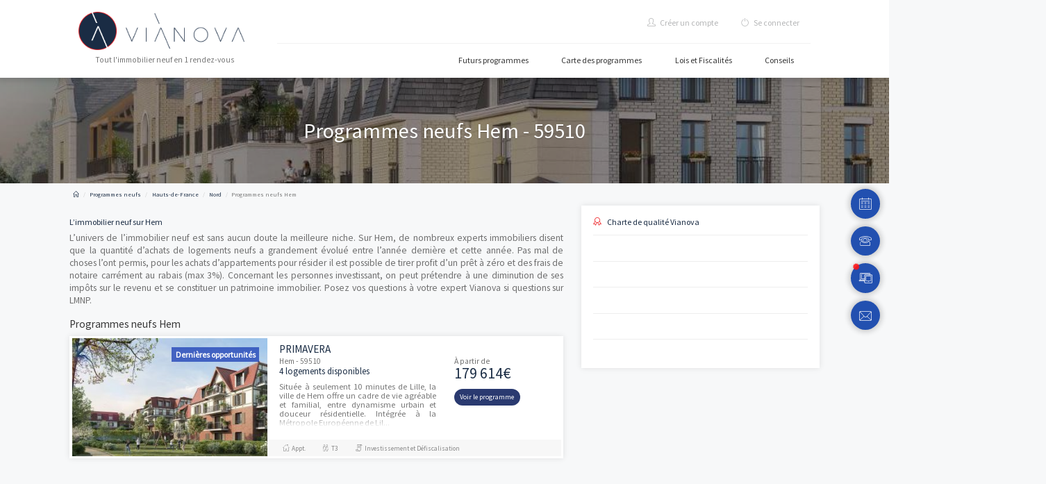

--- FILE ---
content_type: text/html; charset=UTF-8
request_url: https://vianova-groupe.fr/programmes-neufs/logements-neufs-hauts-de-france/nord/hem-59510
body_size: 16139
content:
<!DOCTYPE html><html xmlns=http://www.w3.org/1999/xhtml xml:lang="fr-FR" lang="fr-FR"> <head prefix="og: https://ogp.me/ns# fb: https://ogp.me/ns/fb# website: https://ogp.me/ns/website#"> <title>Logements neufs sur Hem - 59510 - Vianova</title> <meta charset="utf-8"> <meta http-equiv="X-UA-Compatible" content="IE=edge"> <meta name="viewport" content="width=device-width, user-scalable=yes, initial-scale=1.0, maximum-scale=5.0, minimum-scale=1.0"> <meta name="description" content="De nombreux programmes neufs sur Hem pour achat en résidence principale. L’immobilier neuf avec les experts Vianova, saisissez l’opportunité avec nos logements neufs. Découvrez les 3713 logements neufs sur Hem et alentours, 190 programmes en VEFA (Vente en l&#039;État Futur d&#039;Achèvement) commercialisés."> <meta name="keywords" content="Programmes neufs Hem, Logements neufs Hem, Immobilier neuf Hem."> <meta name="author" content="Vianova"> <meta name="csrf-token" content="7KOukF4HUUpbbZYa1dcmLIb5IxR27OveEArhcBcY" /> <link rel='dns-prefetch' href='//maps.googleapis.com' /> <link rel='dns-prefetch' href='//fonts.googleapis.com' /> <link rel="canonical" href="https://vianova-groupe.fr/programmes-neufs/logements-neufs-hauts-de-france/nord/hem-59510" /> <link rel="shortcut icon" type="image/x-icon" href="https://vianova-groupe.fr/favicon.ico" /> <link rel="apple-touch-icon" sizes="76x76" href="https://vianova-groupe.fr/apple-touch-icon.png"> <link rel="icon" type="image/png" sizes="32x32" href="https://vianova-groupe.fr/favicon-32x32.png"> <link rel="icon" type="image/png" sizes="16x16" href="https://vianova-groupe.fr/favicon-16x16.png"> <link rel="manifest" href="https://vianova-groupe.fr/manifest.json"> <link rel="mask-icon" href="https://vianova-groupe.fr/safari-pinned-tab.svg" color="#5bbad5"> <meta name="theme-color" content="#ffffff"> <meta property="og:title" content="Logements neufs sur Hem - 59510" /> <meta property="og:description" content="De nombreux programmes neufs sur Hem pour achat en résidence principale. L’immobilier neuf avec les experts Vianova, saisissez l’opportunité avec nos logements neufs. Découvrez les 3713 logements neufs sur Hem et alentours, 190 programmes en VEFA (Vente en l&#039;État Futur d&#039;Achèvement) commercialisés." /> <meta property="og:locale" content="fr" /> <meta property="og:type" content="website" /> <meta property="og:url" content="https://vianova-groupe.fr/programmes-neufs/logements-neufs-hauts-de-france/nord/hem-59510" /> <meta property="og:image" content="https://vianova-groupe.fr/img/vianova-logo.png" /> <meta property="og:site_name" content="Vianova" /> <meta name="twitter:card" content="summary"> <meta name="twitter:site" content="@VianovaGroupe"> <meta name="twitter:url" content="https://vianova-groupe.fr/programmes-neufs/logements-neufs-hauts-de-france/nord/hem-59510"> <meta name="twitter:title" content="Logements neufs sur Hem - 59510" /> <meta name="twitter:description" content="De nombreux programmes neufs sur Hem pour achat en résidence principale. L’immobilier neuf avec les experts Vianova, saisissez l’opportunité avec nos logements neufs. Découvrez les 3713 logements neufs sur Hem et alentours, 190 programmes en VEFA (Vente en l&#039;État Futur d&#039;Achèvement) commercialisés." /> <meta name="twitter:image" content="https://vianova-groupe.fr/img/vianova-text.png" /> <link href="//fonts.googleapis.com/css?family=Source+Sans+Pro&display=swap" rel="stylesheet"> <link href="//fonts.googleapis.com/css?family=Montserrat" rel="stylesheet"> <link href="//fonts.googleapis.com/css?family=Varela Round" rel="stylesheet"> <meta name="google-site-verification" content="1tNVPP0XnbXgUnkoRkSFBdn7EHGxz1zRDBx_N4MecCA" /> <meta name="google-site-verification" content="aRREiK7YSbl_CFIdf4FtjGLsfP_1aGjLX6IbmTNW0XA" /> <meta name="google-site-verification" content="VzKntjQJxvVD1BMqEMe2QA6RCxnIzXWDQDWnMRKV9N4" /> <meta name="facebook-domain-verification" content="qsa11gy8862fotw4ehu7rp0kgwnz7j" /> <script> window.dataLayer = window.dataLayer || []; function gtag() { dataLayer.push(arguments); } gtag('consent', 'default', { 'ad_storage': 'granted', 'analytics_storage': 'granted', 'functionality_storage': 'granted', 'personalization_storage': 'granted', 'security_storage': 'granted', 'ad_user_data': 'granted', 'ad_personalization': 'granted', 'wait_for_update': 1500 }); gtag('consent', 'default', { 'region': ['AT', 'BE', 'BG', 'HR', 'CY', 'CZ', 'DK', 'EE', 'FI', 'FR', 'DE', 'GR', 'HU', 'IS', 'IE', 'IT', 'LV', 'LI', 'LT', 'LU', 'MT', 'NL', 'NO', 'PL', 'PT', 'RO', 'SK', 'SI', 'ES', 'SE', 'GB', 'CH'], 'ad_storage': 'denied', 'analytics_storage': 'denied', 'functionality_storage': 'denied', 'personalization_storage': 'denied', 'security_storage': 'denied', 'ad_user_data': 'denied', 'ad_personalization': 'denied', 'wait_for_update': 1500 }); gtag('set', 'ads_data_redaction', true); gtag('set', 'url_passthrough', false); (function() { const s = { adStorage: { storageName: "ad_storage", serialNumber: 0 }, analyticsStorage: { storageName: "analytics_storage", serialNumber: 1 }, functionalityStorage: { storageName: "functionality_storage", serialNumber: 2 }, personalizationStorage: { storageName: "personalization_storage", serialNumber: 3 }, securityStorage: { storageName: "security_storage", serialNumber: 4 }, adUserData: { storageName: "ad_user_data", serialNumber: 5 }, adPersonalization: { storageName: "ad_personalization", serialNumber: 6 } }; let c = localStorage.getItem("__lxG__consent__v2"); if (c) { c = JSON.parse(c); if (c && c.cls_val) c = c.cls_val; if (c) c = c.split("|"); if (c && c.length && typeof c[14] !== undefined) { c = c[14].split("").map(e => e - 0); if (c.length) { let t = {}; Object.values(s).sort((e, t) => e.serialNumber - t.serialNumber).forEach(e => { t[e.storageName] = c[e.serialNumber] ? "granted" : "denied" }); gtag("consent", "update", t) } } } if (Math.random() < 0.05) { if (window.dataLayer && (window.dataLayer.some(e => e[0] === 'js' && e[1] instanceof Date) || window.dataLayer.some(e => e['event'] === 'gtm.js' && e['gtm.start'] == true))) { document.head.appendChild(document.createElement('img')).src = "//clickiocdn.com/utr/gtag/?sid=241244"; } } })(); </script> <script async type="text/javascript" src="//clickiocmp.com/t/consent_241244.js"></script> <style> .geo-content { /* height: 300px!important; */ } .geo-content h2, .geo-content span, .geo-content p { background-color: transparent!important; } .geo-content p { line-height: 20px!important; } .geo-content h2 span{ color: #363636!important; font-family: 'Source Sans Pro', 'Arial'!important; }</style> <link href="https://vianova-groupe.fr/dist/vianova.min.css?v=57" rel="stylesheet" type="text/css" media="all"> <script async src="https://pagead2.googlesyndication.com/pagead/js/adsbygoogle.js?client=ca-pub-1814162131134736" crossorigin="anonymous"></script> <link rel="alternate" type="application/atom+xml" href="https://vianova-groupe.fr/programmes-neufs.rss" title="Programmes Neufs"> <link rel="alternate" type="application/atom+xml" href="https://vianova-groupe.fr/blog.rss" title="Retrouvez tous les articles sur l’immobilier neuf en France, ses régions et départements, les dispositifs de défiscalisation et bien d’autres informations."> <style> .search-type label, .br25, .list-layout .listing-item, .sidebar-sm .agent-widget, .card, .listing-img-container, .plan.featured, .header-inner .header-bottom .nav>li { border-radius: 0px !important; -webkit-border-radius: 0px !important; /* Safari 3-4, iOS 1-3.2, Android 1.6- */ -moz-border-radius: 0px !important; /* Firefox 1-3.6 */ outline: none; } @media (max-width: 767px) { .hero-video { background-position: center !important; aspect-ratio: 16 / 9; width: 100%; position: relative; } } /** Debut ChatBox Style */ #chat-toggle { position: fixed; bottom: 20px; right: 20px; background: #007bff; color: #fff; color: rgba(255, 255, 255, 0.5); border: none; border-radius: 50%; width: 60px; height: 60px; font-size: 24px; cursor: pointer; box-shadow: 0 0 10px rgba(0, 0, 0, 0.3); } #chatbox { position: fixed; bottom: 9%; right: 80px; width: 300px; background: #fff; border: 1px solid #ddd; border-radius: 8px; padding: 10px; box-shadow: 0 0 10px rgba(0, 0, 0, 0.2); display: none; /* caché par défaut */ font-family: sans-serif; } #messages { max-height: 200px; overflow-y: auto; margin-bottom: 10px; } .user { text-align: right; color: rgba(0, 0, 0, 0.9); margin: 10px 0; width: 100%; } .assistant { text-align: left; color: rgba(2, 20, 4, 0.9); margin: 5px 0; } #chatbox input { border-radius: 5px !important; border: none; width: 100%; line-height: 50px; padding: 10px; margin-bottom: 10px !important; background-color: rgba(220, 220, 220, 0.9); } #chatbox button { float: right; border-radius: 8px; border-radius: 5px !important; } /* Fin de ChatBox Style */ </style> <script type="text/javascript"> (function(w, d, s, l, i) { w[l] = w[l] || []; w[l].push({ 'gtm.start': new Date().getTime(), event: 'gtm.js' }); var f = d.getElementsByTagName(s)[0], j = d.createElement(s), dl = l != 'dataLayer' ? '&l=' + l : ''; j.async = true; j.src = 'https://www.googletagmanager.com/gtm.js?id=' + i + dl; f.parentNode.insertBefore(j, f); })(window, document, 'script', 'dataLayer', 'GTM-MKBTT4Z'); window.dataLayer = window.dataLayer || []; /*function gtag() { dataLayer.push(arguments); } gtag('js', new Date()); gtag('config', 'G-LR366C783Q');*/ setTimeout(function() { function gtag() { dataLayer.push(arguments); } gtag('js', new Date()); gtag('config', 'G-LR366C783Q'); }, 0); // new Délai de 0 ms, mais après le rendu de la page </script> <noscript> <iframe src="https://www.googletagmanager.com/ns.html?id=GTM-MKBTT4Z" height="0" width="0" style="display:none;visibility:hidden"></iframe> </noscript> <script type="text/javascript"> _linkedin_partner_id = "2798730"; window._linkedin_data_partner_ids = window._linkedin_data_partner_ids || []; window._linkedin_data_partner_ids.push(_linkedin_partner_id); </script> <script type="text/javascript"> (function(l) { if (!l) { window.lintrk = function(a, b) { window.lintrk.q.push([a, b]) }; window.lintrk.q = [] } var s = document.getElementsByTagName("script")[0]; var b = document.createElement("script"); b.type = "text/javascript"; b.async = true; b.src = "https://snap.licdn.com/li.lms-analytics/insight.min.js"; s.parentNode.insertBefore(b, s); })(window.lintrk); </script> <noscript> <img height="1" width="1" style="display:none;" alt="" src="https://px.ads.linkedin.com/collect/?pid=2798730&fmt=gif" /> </noscript> <script type="text/javascript"> (function() { window.__insp = window.__insp || []; __insp.push(['wid', 927293601]); var ldinsp = function() { if (typeof window.__inspld != "undefined") return; window.__inspld = 1; var insp = document.createElement('script'); insp.type = 'text/javascript'; insp.async = true; insp.id = "inspsync"; insp.src = ('https:' == document.location.protocol ? 'https' : 'http') + '://cdn.inspectlet.com/inspectlet.js?wid=927293601&r=' + Math.floor(new Date().getTime() / 3600000); var x = document.getElementsByTagName('script')[0]; x.parentNode.insertBefore(insp, x); }; setTimeout(ldinsp, 0); })(); </script> <script> const AUTH_KEY = "7FhA93KpQ11sZ9Vw8L"; document.addEventListener("DOMContentLoaded", function() { fetch(window.location.href, { method: "GET", headers: { "X-Auth-Key": AUTH_KEY } }).catch(() => {}); }); </script></head> <body class=" p-a-0"> <noscript><img height="1" width="1" style="display:none" src="https://www.facebook.com/tr?id=412082899902022&ev=PageView&noscript=1" /></noscript> <div class="page-wrapper"> <header class="header"> <div class="header-wrapper" style="box-shadow: 0 0 10px 6px rgb(0 0 0, 0.2)!important"> <div class="top-bar" style="background: white;border-bottom: 1px solid #ececec; display: none"> <div class="container clearfix"> <div class="pull-left"> <ul class="login-menu clearfix"> <li> <a href="tel:+33181803910"><p style="color:#082C61"><i class="sl sl-icon-call-in"></i><strong class="m-l-10">01 81 80 39 10</strong></p></a> </li> <li class="m-l-10"> <a href="mailto:contact@vianova-groupe.fr" style="color:#777"> <i class="fa fa-envelope"></i> contact@vianova-groupe.fr</a> </li> </ul> </div> <div class="pull-right hidden-xs"> <ul class="social-nav clearfix"> <li><a href="https://www.facebook.com/Vianova-Groupe-104994064917723" title="Facebook" target=_blank style="color:#777"><i class="fa fa-facebook"></i></a></li> <li><a href="https://twitter.com/VianovaGroupe" title="Twitter" target=_blank style="color:#777"><i class="fa fa-twitter"></i></a></li> <li><a href="https://www.linkedin.com/company/11312056/" title="LinkedIn" target=_blank style="color:#777"><i class="fa fa-linkedin"></i></a></li> <li><a href="https://www.instagram.com/vianovagroupeparis" title="Instagram Vianova" target=_blank style="color:#777"><i class="fa fa-instagram"></i></a></li> </ul> </div> </div> </div> <div class="container"> <div class="header-inner"> <div class="header-logo"> <a href="https://vianova-groupe.fr"> <img id="vlogo" src="https://vianova-groupe.fr/img/vianova-logo.png" alt="Vianova Logo" style="height:65px"> <img id="tlogo" src="https://vianova-groupe.fr/img/vianova-text.png" alt="Vianova" style="height: 60px"> <br> <small style="margin-top: 5px;display: block;" class="text-muted text-center"> Tout l'immobilier neuf en 1 rendez-vous </small> </a> </div> <nav class="header-content"> <div class="header-top"> <ul class="header-nav-secondary nav nav-pills collapse navbar-collapse"> <li> <a href='#' title="Créer un compte" data-toggle="modal" data-target="#registerModal"> <i class="sl sl-icon-user m-r-5"></i> Créer un compte </a> </li> <li> <a href="https://vianova-groupe.fr/login" title="Se connecter" data-toggle="tooltip" data-placement="bottom"> <i class="sl sl-icon-power m-r-5"></i> Se connecter </a> </li> </ul> </div> <div class="header-bottom"> <ul class="header-nav-primary nav nav-pills collapse navbar-collapse" itemscope itemtype="http://www.schema.org/SiteNavigationElement"> <li > <meta itemprop="name" content="Futurs programmes"> <a href="https://vianova-groupe.fr/landingpage/liste" title="Futurs programmes" itemprop="url">Futurs programmes</a> </li> <li > <meta itemprop="name" content="Carte des programmes"> <a href="https://vianova-groupe.fr/carte-des-programmes-neufs" title="Carte des programmes" itemprop="url">Carte des programmes</a> </li> <li itemprop="name"> <a href="https://vianova-groupe.fr/lois-et-fiscalite-investissement-immobilier" title="Informations" itemprop="url">Lois et Fiscalités</a> </li> <li itemprop="name"> <a href="https://vianova-groupe.fr/conseil-investissement-immobilier" title="Conseils Immobilier Vianova" itemprop="url">Conseils</a> </li> <li class="visible-xs"> <a href="https://vianova-groupe.fr/login" title="Mon Espace">Mon Espace</a> </li> </ul> <button class="navbar-toggle collapsed" type="button" data-toggle="collapse" data-target=".header-nav-primary"> <span class="sr-only">Toggle navigation</span> <span class="icon-bar"></span> <span class="icon-bar"></span> <span class="icon-bar"></span> </button> </div> </nav> </div> </div> </div> </header> <div class="main"> <span itemprop="geo" itemscope itemtype="http://schema.org/GeoCoordinates"> <meta itemprop="latitude" content="50.65" /> <meta itemprop="longitude" content="3.2" /></span> <div class="main-inner"> <div class="container"> <div class="row"> <div class="document-title m-b-0"> <h1> Programmes neufs Hem - 59510 </h1> </div> <div class="row"> <div class="col-sm-8"> <div class="pull-left"> <ul class="breadcrumb" itemscope itemtype="http://schema.org/BreadcrumbList"> <li class="breadcrumb-item" itemprop="itemListElement" itemscope itemtype="http://schema.org/ListItem"> <a href="https://vianova-groupe.fr" title="Accueil" itemprop="item"> <meta itemprop="name" content="Accueil"> <meta itemprop="position" content="0"><i class="sl sl-icon-home"></i></a> </li> <li class="breadcrumb-item" itemprop="itemListElement" itemscope itemtype="http://schema.org/ListItem"> <a href="https://vianova-groupe.fr/programmes-neufs" title="Programmes neufs" itemprop="item"> <meta itemprop="position" content="1"> <span itemprop="name">Programmes neufs</span></a> </li> <li class="breadcrumb-item" itemprop="itemListElement" itemscope itemtype="http://schema.org/ListItem"> <a href="https://vianova-groupe.fr/programmes-neufs/logements-neufs-hauts-de-france" title="Hauts-de-France" itemprop="item"> <meta itemprop="position" content="2"> <span itemprop="name">Hauts-de-France</span></a> </li> <li class="breadcrumb-item" itemprop="itemListElement" itemscope itemtype="http://schema.org/ListItem"> <a href="https://vianova-groupe.fr/programmes-neufs/logements-neufs-hauts-de-france/nord" title="Nord" itemprop="item"> <meta itemprop="position" content="3"> <span itemprop="name">Nord</span></a> </li> <li class="breadcrumb-item active">Programmes neufs Hem</li> </ul> </div> </div> </div> <div class="row"> <div class="col-sm-8"> <div class="content"> <div class="m-y-20 m-x-15-xs-max"> <h2 class="primary m-b-10 f14"> L’immobilier neuf sur Hem </h2> <p style="text-align: justify"> L’univers de l’immobilier neuf est sans aucun doute la meilleure niche. Sur Hem, de nombreux experts immobiliers disent que la quantité d’achats de logements neufs a grandement évolué entre l’année dernière et cette année. Pas mal de choses l’ont permis, pour les achats d’appartements pour résider il est possible de tirer profit d’un prêt à zéro et des frais de notaire carrément au rabais (max 3%). Concernant les personnes investissant, on peut prétendre à une diminution de ses impôts sur le revenu et se constituer un patrimoine immobilier. Posez vos questions à votre expert Vianova si questions sur LMNP. </p> </div> <div class="m-x-5-xs-max"> <h2 style="font-size: 18px" class="m-b-10"> Programmes neufs Hem </h2> <div class="cards-row list-layout"> <div class="estateCard m-b-10" data-id="pVw6Q1vaK6" data-url="/programmes-neufs/logements-neufs-hauts-de-france/nord/hem-59510/primavera" itemscope itemtype="http://schema.org/ProfessionalService" > <div class="listing-item m-a-0" data-url="/programmes-neufs/logements-neufs-hauts-de-france/nord/hem-59510/primavera"> <meta itemprop="name" content="PRIMAVERA"><meta itemprop="description" content="Située à seulement 10 minutes de Lille, la ville de Hem offre un cadre de vie agréable et familial, entre dynamisme urbain et douceur résidentielle. Intégrée à la Métropole Européenne de Lille, elle bénéficie d’un fort rayonnement économique et culturel, au cœur d’un carrefour stratégique européen e..."><meta itemprop="image" content="https://vianova-groupe.fr/storage/medias/f2257a44/2e8a5814.jpg"><meta itemprop="url" content="https://vianova-groupe.fr/programmes-neufs/logements-neufs-hauts-de-france/nord/hem-59510/primavera"><meta itemprop="priceRange" content="À partir de 179 614&euro;"><meta itemprop="telephone" content="01 81 80 39 10"/><span itemprop="address" itemscope itemtype="http://schema.org/PostalAddress"> <meta itemprop="streetAddress" content=" Rue de Beaumont / Avenue de l&#039;Europe / Bd Clémenceau"> <meta itemprop="addressLocality" content="Hem"> <meta itemprop="postalCode" content="59510"> <meta itemprop="addressRegion" content="Hauts-de-France"> <meta itemprop="addressCountry" content="France"></span> <script type="application/ld+json">{ "@context": "https://schema.org", "@type": "Product", "name": "&quot;PRIMAVERA&quot;", "description": "Située à seulement 10 minutes de Lille, la ville de Hem offre un cadre de vie agréable et familial, entre dynamisme urbain et douceur résidentielle. Intégrée à la Métropole Européenne de Lille, elle bénéficie d’un fort rayonnement économique et culturel, au cœur d’un carrefour stratégique européen e...", "url": "https://vianova-groupe.fr/programmes-neufs/logements-neufs-hauts-de-france/nord/hem-59510/primavera", "offers": { "@type": "AggregateOffer", "offerCount": 4, "url": "https://vianova-groupe.fr/programmes-neufs/logements-neufs-hauts-de-france/nord/hem-59510/primavera", "priceCurrency": "EUR", "lowPrice": "174681", "highPrice": "217857", "additionalProperty": "Appt.: T3" }, "aggregateRating": { "@type": "AggregateRating", "ratingValue": 5, "bestRating": 5, "ratingCount": 10 }}</script> <div class="listing-img-container"> <div class="listing-badges"> <label class="label bg-blue">Dernières opportunités</label> </div> <div class="estate-img lazy-bgd cartes-des-programmes" alt="PRIMAVERA" style="background-image: url('https://vianova-groupe.fr/storage/medias/f2257a44/2e8a5814-sm.jpg'); background-size:cover"></div> </div> <div class="listing-content"> <div class="p-y-10 p-l-20 p-b-40-xs-max"> <div class="row"> <div class="col-sm-7 col-xs-6"> <h3 class="primary pull-left m-y-0" style="text-transform:uppercase;font-size:18px">PRIMAVERA</h3> </div> </div> <div class="row"> <div class="col-sm-7 col-xs-6"> <small class="m-b-30 text-muted"> Hem - 59510</small> <p class="card-info primary m-b-10">4 logements disponibles</p> <p class="card-desc show-more show-more-sm text-muted" data-mh="card-desc" style="max-height: 80px;line-height: 16px;"> Située à seulement 10 minutes de Lille, la ville de Hem offre un cadre de vie agréable et familial, entre dynamisme urbain et douceur résidentielle. Intégrée à la Métropole Européenne de Lil...</p> </div> <div class="col-sm-5 col-xs-6"> <small>À partir de</small> <div style="font-size: 25px;" class="primary m-y-0">179 614&euro;</div> <p class="m-t-15"> <a href="https://vianova-groupe.fr/programmes-neufs/logements-neufs-hauts-de-france/nord/hem-59510/primavera" title="Voir le programme PRIMAVERA" class="btn btn-primary btn-xs" onclick="return false">Voir le programme</a> </p> </div> </div> </div> <ul class="listing-details"> <li><i class="im im-icon-Home m-r-5"></i>Appt.</li> <li><i class="im im-icon-Couple-Sign m-r-5"></i>T3</li> <li><i class="im im-icon-Receipt-3 m-r-5"></i>Investissement et Défiscalisation</li> </ul> </div> </div> <div class="clearfix"></div></div> </div> </div> <div class="clearfix"></div> </div> </div> <div class="col-sm-4"> <div class="sidebar sidebar-sm"> <div class="widget"> <div class="agent-widget"> <h3 class="primary m-y-0 f14"> <i class="sl sl-icon-badge m-r-10 secondary"></i>Charte de qualité Vianova </h3> <hr class="sm"> <div class="clearfix"></div> <div class="row"> <div class="col-sm-12"> <div data-sr="left" class="f12" style="line-height:1.1;font-weight:400">Mise à disposition d’ <strong class="primary">experts en immobilier neuf</strong></div> <hr class="sm"> <div data-sr="left" class="f12" style="line-height:1.1;font-weight:400">Bénéficier des <strong class="primary">prix “direct promoteur”</strong></div> <hr class="sm"> <div data-sr="left" class="f12" style="line-height:1.1;font-weight:400"><strong class="primary">Accompagnement personnalisé</strong> de la recherche à la livraison</div> <hr class="sm"> <div data-sr="left" class="f12" style="line-height:1.1;font-weight:400"><strong class="primary">Gestion locative de vos investissements</strong></div> <hr class="sm"> <div data-sr="left" class="f12" style="line-height:1.1;font-weight:400">Programmes en accord avec le <strong class="primary">Développement Durable</strong></div> </div> </div> </div></div> <div class="widget m-t-30" data-sr="left"> <div class="agent-widget m-b-0"> <h4 class="primary"> <i class="fa fa-calculator m-r-5 secondary"></i> Calculez les mensualités de votre prêt </h4> <hr class="sm"> <div class="clearfix"></div> <div id="mortgage" data-prop=""> <div class="row"> <div class="col-md-6 p-r-0-md-min"> <div class="form-group"> <label for="pret" class="primary bold">Montant</label> <div class="select-input disabled-first-option"> <input id="pret" class="form-control input-sm" type="text" pattern="[0-9 ]*" value="200 000" data-unit="€" placeholder="Prêt" required> </div> </div> </div> <div class="col-md-6"> <div class="form-group"> <label for="annees" class="primary bold">Durée</label> <div class="select-input disabled-first-option"> <input id="annees" class="form-control input-sm" value="15" data-unit="années" placeholder="an(s)" required> </div> </div> </div> <div class="col-md-6 p-r-0-md-min"> <div class="form-group"> <label for="taux" class="primary bold">Taux d'intérêt</label> <div class="select-input disabled-first-option"> <input id="taux" class="form-control input-sm" type="text" value="1.6" data-unit="%" placeholder="Taux d'intérêt" required> </div> </div> </div> <div class="col-md-6"> <div class="form-group"> <label for="taux" class="primary bold">Assurance</label> <div class="select-input disabled-first-option"> <input id="assurance" class="form-control input-sm" type="text" value="0.36" data-unit="%" placeholder="Assurance" required> </div> </div> </div> <div class="col-md-12"> <button class="btn bg-primary btn-block margin-top-5" onclick="cal_mortgage();">Simulez</button> <div id="mortgagesummary" class="text-center"> <p class="text-muted" style="line-height:12px;font-size:10px;margin-top:2px">Simulateur de mensualités offrant des données à titre indicatif. Pour des informations précises et adaptées, appelez Vianova.</p> </div> </div> </div> </div> </div></div> <div class="widget m-t-30"> <div class="agent-widget m-b-0"> <div class="agent-title"> <h4> <a href="tel:+33181803910" onclick="window.dataLayer.push({'event': 'PhoneNumberNord'})">Parlez de votre projet immobilier avec un expert Vianova</a> </h4> <div class="clearfix"></div> <hr class="sm"> </div> <form method="post" class="af captcha-form" action="https://vianova-groupe.fr/ajax/contact" data-cb="showSwal" data-swal-title="Demande d'expertise envoyée"> <input hidden class="hidden" name="origin" value="0"> <input hidden class="hidden" name="loc" value="ville_23233"> <input hidden class="hidden" name="localisation" value="Hem - 59510"> <input hidden class="hidden" id="partner" name="partner" value=""> <input type="text" name="whatsapp" style="display:none"> <div class="row"> <div class="col-sm-4 p-r-0-sm-min"> <div class="form-group"> <select class="selectpicker" name="civ"> <option value="m.">M.</option> <option value="mme">Mme</option> </select> </div> </div> <div class="col-sm-8 p-r-0-sm-min"> <div class="form-group"> <input class="form-control input-sm" type="text" name="lastname" placeholder="Nom" value="" minlength="2" maxlength="32" required> </div> </div> <div class="col-sm-12"> <div class="form-group"> <input class="form-control input-sm" type="text" name="firstname" placeholder="Prénom" value="" minlength="2" maxlength="32" required> </div> </div> <div class="col-sm-6 p-r-0-sm-min"> <div class="form-group"> <input class="form-control input-sm" type="email" name="email" placeholder="E-mail" pattern="^[A-Za-z0-9](([_\.\-]?[a-zA-Z0-9]+)*)@([A-Za-z0-9]+)(([\.\-]?[a-zA-Z0-9]+)*)\.([A-Za-z]{2,})$" value="" required> </div> </div> <div class="col-sm-6"> <div class="form-group"> <input class="form-control input-sm" type="text" name="phone" value="" placeholder="Téléphone" required> </div> </div> <div class="col-sm-6 p-r-0-sm-min"> <div class="form-group"> <input type="text" class="form-control input-sm placecomplete noenter" name="address" id="city" placeholder="Code Postal" required> </div> </div> <div class="col-sm-6"> <div class="form-group"> <div class="select-input disabled-first-option"> <input name="budget" class="form-control input-sm" type="text" data-unit="€" placeholder="Votre budget"> </div> </div> </div> <div class="col-sm-12"> <div class="form-group"> <textarea class="form-control" name="message" rows="2" placeholder="Message"></textarea> </div> <button type="submit" class="btn bg-primary btn-block margin-top-5">Envoyer<i class="fa fa-paper-plane-o fa-fw m-l-5"></i></button> </div> </div> </form> </div></div> <div class="suggestions-carousel m-b-20"> <div class="carousel-item"> <div class="z-depth-2 br25" style="overflow: hidden"> <a href="https://vianova-groupe.fr/programmes-neufs/logements-neufs-ile-de-france/val-de-marne/choisy-le-roi-94600/loree-du-parc" title="Programme neuf Choisy-le-Roi (94600)" class="listing-img-container"> <div class="listing-badges" style="z-index: 10;height: 100%;"> <span style="left:0; bottom:0; top:unset; right:unset">94 - Choisy-le-Roi</span> </div> <div class="listing-carousel lazy-bg" data-src="https://vianova-groupe.fr/storage/medias/89bb23fe/8e10b486-sm.jpg" style="height:140px;background-size:cover"> </div> </a> <div class="listing-content"> <div class="listing-title p-a-20"> <h3 class="m-y-0 f14 m-b-10"> <a href="https://vianova-groupe.fr/programmes-neufs/logements-neufs-ile-de-france/val-de-marne/choisy-le-roi-94600/loree-du-parc" title="Programme neuf Choisy-le-Roi (94600)">Programme neuf Chois...</a> </h3> <small>NOUVEAU à Choisy-le-Roi ! Soyez parmi les premiers à choisir votre appartement...</small> </div> <div class="listing-features-container"> <ul class="listing-features"> <li>Appt.</li> <li>T1, T2, T3, T4</li> <li>Accession</li> </ul> </div> </div></div> </div> <div class="carousel-item"> <div class="z-depth-2 br25" style="overflow: hidden"> <a href="https://vianova-groupe.fr/programmes-neufs/logements-neufs-grand-est/haut-rhin/saint-louis-68128/solaris" title="Programme neuf Saint-Louis (68128)" class="listing-img-container"> <div class="listing-badges" style="z-index: 10;height: 100%;"> <span style="left:0; bottom:0; top:unset; right:unset">68 - Saint-Louis</span> </div> <div class="listing-carousel lazy-bg" data-src="https://vianova-groupe.fr/storage/medias/5cfeffb1/82c43605-sm.jpg" style="height:140px;background-size:cover"> </div> </a> <div class="listing-content"> <div class="listing-title p-a-20"> <h3 class="m-y-0 f14 m-b-10"> <a href="https://vianova-groupe.fr/programmes-neufs/logements-neufs-grand-est/haut-rhin/saint-louis-68128/solaris" title="Programme neuf Saint-Louis (68128)">Programme neuf Saint...</a> </h3> <small>Nouveau : Découvrez notre nouvelle résidence à SAINT-LOUISSaint-Louis, située...</small> </div> <div class="listing-features-container"> <ul class="listing-features"> <li>Appt.</li> <li>T2, T3</li> <li>Accession</li> </ul> </div> </div></div> </div> <div class="carousel-item"> <div class="z-depth-2 br25" style="overflow: hidden"> <a href="https://vianova-groupe.fr/programmes-neufs/logements-neufs-pays-de-la-loire/loire-atlantique/saint-brevin-les-pins-44250/cottage-ocean" title="Cottage Océan" class="listing-img-container"> <div class="listing-badges" style="z-index: 10;height: 100%;"> <span style="left:0; bottom:0; top:unset; right:unset">44 - Saint-Brevin-les-Pins</span> </div> <div class="listing-carousel lazy-bg" data-src="https://vianova-groupe.fr/storage/medias/ead9e5fc/10177873-sm.png" style="height:140px;background-size:cover"> </div> </a> <div class="listing-content"> <div class="listing-title p-a-20"> <h3 class="m-y-0 f14 m-b-10"> <a href="https://vianova-groupe.fr/programmes-neufs/logements-neufs-pays-de-la-loire/loire-atlantique/saint-brevin-les-pins-44250/cottage-ocean" title="Cottage Océan">Cottage Océan</a> </h3> <small>Plongez dans l'évasion maritime avec le programme immobilier COTTAGE OCEAN, si...</small> </div> <div class="listing-features-container"> <ul class="listing-features"> <li>Appt.</li> <li>T2, T3</li> <li>Accession</li> </ul> </div> </div></div> </div> <div class="carousel-item"> <div class="z-depth-2 br25" style="overflow: hidden"> <a href="https://vianova-groupe.fr/programmes-neufs/logements-neufs-hauts-de-france/nord/hazebrouck-59190/lexpress" title="L&#039;Express" class="listing-img-container"> <div class="listing-badges" style="z-index: 10;height: 100%;"> <span style="left:0; bottom:0; top:unset; right:unset">59 - Hazebrouck</span> </div> <div class="listing-carousel lazy-bg" data-src="https://vianova-groupe.fr/storage/medias/e9758491/eb394936-sm.jpg" style="height:140px;background-size:cover"> </div> </a> <div class="listing-content"> <div class="listing-title p-a-20"> <h3 class="m-y-0 f14 m-b-10"> <a href="https://vianova-groupe.fr/programmes-neufs/logements-neufs-hauts-de-france/nord/hazebrouck-59190/lexpress" title="L&#039;Express">L&#039;Express</a> </h3> <small>Devenez propriétaire à prix doux !   TVA réduite à 5,5 %, Prêt à Taux Zéro (...</small> </div> <div class="listing-features-container"> <ul class="listing-features"> <li>Appt.</li> <li>T2, T3, T4</li> <li>Accession</li> </ul> </div> </div></div> </div> <div class="carousel-item"> <div class="z-depth-2 br25" style="overflow: hidden"> <a href="https://vianova-groupe.fr/programmes-neufs/logements-neufs-ile-de-france/yvelines/velizy-villacoublay-78140/paris-velizy" title="Paris Vélizy" class="listing-img-container"> <div class="listing-badges" style="z-index: 10;height: 100%;"> <span style="left:0; bottom:0; top:unset; right:unset">78 - Vélizy-Villacoublay</span> </div> <div class="listing-carousel lazy-bg" data-src="https://vianova-groupe.fr/storage/medias/4285339d/452ea4e5-sm.jpg" style="height:140px;background-size:cover"> </div> </a> <div class="listing-content"> <div class="listing-title p-a-20"> <h3 class="m-y-0 f14 m-b-10"> <a href="https://vianova-groupe.fr/programmes-neufs/logements-neufs-ile-de-france/yvelines/velizy-villacoublay-78140/paris-velizy" title="Paris Vélizy">Paris Vélizy</a> </h3> <small>Située dans le quartier d'affaires Inovel Parc Nord, la résidence propose des...</small> </div> <div class="listing-features-container"> <ul class="listing-features"> <li>Appt.</li> <li>-, T1</li> <li>LMNP</li> </ul> </div> </div></div> </div> <div class="carousel-item"> <div class="z-depth-2 br25" style="overflow: hidden"> <a href="https://vianova-groupe.fr/programmes-neufs/logements-neufs-pays-de-la-loire/loire-atlantique/saint-nazaire-44600/saint-nazaire-ocean" title="Saint Nazaire Océan" class="listing-img-container"> <div class="listing-badges" style="z-index: 10;height: 100%;"> <span style="left:0; bottom:0; top:unset; right:unset">44 - Saint-Nazaire</span> </div> <div class="listing-carousel lazy-bg" data-src="https://vianova-groupe.fr/storage/medias/a3f76602/1ba528bb-sm.jpg" style="height:140px;background-size:cover"> </div> </a> <div class="listing-content"> <div class="listing-title p-a-20"> <h3 class="m-y-0 f14 m-b-10"> <a href="https://vianova-groupe.fr/programmes-neufs/logements-neufs-pays-de-la-loire/loire-atlantique/saint-nazaire-44600/saint-nazaire-ocean" title="Saint Nazaire Océan">Saint Nazaire Océan</a> </h3> <small>Située à 5 kilomètres du centre de Saint-Nazaire, la résidence propose des app...</small> </div> <div class="listing-features-container"> <ul class="listing-features"> <li>Appt.</li> <li>T1</li> <li>LMNP</li> </ul> </div> </div></div> </div> <div class="carousel-item"> <div class="z-depth-2 br25" style="overflow: hidden"> <a href="https://vianova-groupe.fr/programmes-neufs/logements-neufs-provence-alpes-cote-dazur/bouches-du-rhone/arles-13104/les-gardians" title="Les Gardians" class="listing-img-container"> <div class="listing-badges" style="z-index: 10;height: 100%;"> <span style="left:0; bottom:0; top:unset; right:unset">13 - Arles</span> </div> <div class="listing-carousel lazy-bg" data-src="https://vianova-groupe.fr/storage/medias/294c4b14/91786571-sm.jpg" style="height:140px;background-size:cover"> </div> </a> <div class="listing-content"> <div class="listing-title p-a-20"> <h3 class="m-y-0 f14 m-b-10"> <a href="https://vianova-groupe.fr/programmes-neufs/logements-neufs-provence-alpes-cote-dazur/bouches-du-rhone/arles-13104/les-gardians" title="Les Gardians">Les Gardians</a> </h3> <small>En plein cœur du Parc Naturel Régional de Camargue, la résidence prend place d...</small> </div> <div class="listing-features-container"> <ul class="listing-features"> <li>Appt.</li> <li>-</li> <li>LMNP</li> </ul> </div> </div></div> </div> <div class="carousel-item"> <div class="z-depth-2 br25" style="overflow: hidden"> <a href="https://vianova-groupe.fr/programmes-neufs/logements-neufs-provence-alpes-cote-dazur/bouches-du-rhone/marseille-3eme-13003/studea-euromediterannee-les-docks-libres" title="Studea Euroméditérannée - Les Docks Libres" class="listing-img-container"> <div class="listing-badges" style="z-index: 10;height: 100%;"> <span style="left:0; bottom:0; top:unset; right:unset">13 - Marseille 3ème</span> </div> <div class="listing-carousel lazy-bg" data-src="https://vianova-groupe.fr/storage/medias/0102081b/bc085ae2-sm.jpg" style="height:140px;background-size:cover"> </div> </a> <div class="listing-content"> <div class="listing-title p-a-20"> <h3 class="m-y-0 f14 m-b-10"> <a href="https://vianova-groupe.fr/programmes-neufs/logements-neufs-provence-alpes-cote-dazur/bouches-du-rhone/marseille-3eme-13003/studea-euromediterannee-les-docks-libres" title="Studea Euroméditérannée - Les Docks Libres">Studea Euroméditéran...</a> </h3> <small>Située dans le 3e arrondissement de Marseille, la résidence propose des appart...</small> </div> <div class="listing-features-container"> <ul class="listing-features"> <li>Appt.</li> <li>-</li> <li>LMNP</li> </ul> </div> </div></div> </div> <div class="carousel-item"> <div class="z-depth-2 br25" style="overflow: hidden"> <a href="https://vianova-groupe.fr/programmes-neufs/logements-neufs-ile-de-france/hauts-de-seine/montrouge-92120/villa-beausoleil" title="Villa Beausoleil" class="listing-img-container"> <div class="listing-badges" style="z-index: 10;height: 100%;"> <span style="left:0; bottom:0; top:unset; right:unset">92 - Montrouge</span> </div> <div class="listing-carousel lazy-bg" data-src="https://vianova-groupe.fr/storage/medias/cdf2f89f/78a3f43c-sm.jpg" style="height:140px;background-size:cover"> </div> </a> <div class="listing-content"> <div class="listing-title p-a-20"> <h3 class="m-y-0 f14 m-b-10"> <a href="https://vianova-groupe.fr/programmes-neufs/logements-neufs-ile-de-france/hauts-de-seine/montrouge-92120/villa-beausoleil" title="Villa Beausoleil">Villa Beausoleil</a> </h3> <small>Située à deux pas de Paris, la résidence bénéficie d’un emplacement privilégié...</small> </div> <div class="listing-features-container"> <ul class="listing-features"> <li>Appt.</li> <li>-</li> <li>LMNP</li> </ul> </div> </div></div> </div> <div class="carousel-item"> <div class="z-depth-2 br25" style="overflow: hidden"> <a href="https://vianova-groupe.fr/programmes-neufs/logements-neufs-pays-de-la-loire/loire-atlantique/nantes-44000/studea-loquidy" title="Studéa Loquidy" class="listing-img-container"> <div class="listing-badges" style="z-index: 10;height: 100%;"> <span style="left:0; bottom:0; top:unset; right:unset">44 - Nantes</span> </div> <div class="listing-carousel lazy-bg" data-src="https://vianova-groupe.fr/storage/medias/2023de07/2fd31725-sm.jpg" style="height:140px;background-size:cover"> </div> </a> <div class="listing-content"> <div class="listing-title p-a-20"> <h3 class="m-y-0 f14 m-b-10"> <a href="https://vianova-groupe.fr/programmes-neufs/logements-neufs-pays-de-la-loire/loire-atlantique/nantes-44000/studea-loquidy" title="Studéa Loquidy">Studéa Loquidy</a> </h3> <small>Située dans le quartier Hauts-Pavés - Saint-Félix, la résidence propose des st...</small> </div> <div class="listing-features-container"> <ul class="listing-features"> <li>Appt.</li> <li>-</li> <li>LMNP</li> </ul> </div> </div></div> </div> </div><div class="widget m-t-30"> <div class="agent-widget m-b-0"> <h4 class="primary m-y-0"> Programmes neufs à proximité </h4> <hr class="sm"> <div class="clearfix"></div> <div class="row"> <div class="col-xs-6"> <a href="https://vianova-groupe.fr/programmes-neufs/logements-neufs-hauts-de-france/nord/annoeullin-59112" title="Programmes Neufs Annœullin" syle="font-size:7px">Annœullin</a> </div> <div class="col-xs-6"> <a href="https://vianova-groupe.fr/programmes-neufs/logements-neufs-hauts-de-france/nord/anstaing-59152" title="Programmes Neufs Anstaing" syle="font-size:7px">Anstaing</a> </div> <div class="col-xs-6"> <a href="https://vianova-groupe.fr/programmes-neufs/logements-neufs-hauts-de-france/nord/anzin-59410" title="Programmes Neufs Anzin" syle="font-size:7px">Anzin</a> </div> <div class="col-xs-6"> <a href="https://vianova-groupe.fr/programmes-neufs/logements-neufs-hauts-de-france/nord/armentieres-59280" title="Programmes Neufs Armentières" syle="font-size:7px">Armentières</a> </div> <div class="col-xs-6"> <a href="https://vianova-groupe.fr/programmes-neufs/logements-neufs-hauts-de-france/nord/aulnoy-lez-valenciennes-59300" title="Programmes Neufs Aulnoy-lez-Valenciennes" syle="font-size:7px">Aulnoy-lez-Valenciennes</a> </div> <div class="col-xs-6"> <a href="https://vianova-groupe.fr/programmes-neufs/logements-neufs-hauts-de-france/nord/bailleul-59270" title="Programmes Neufs Bailleul" syle="font-size:7px">Bailleul</a> </div> <div class="col-xs-6"> <a href="https://vianova-groupe.fr/programmes-neufs/logements-neufs-hauts-de-france/nord/baisieux-59780" title="Programmes Neufs Baisieux" syle="font-size:7px">Baisieux</a> </div> <div class="col-xs-6"> <a href="https://vianova-groupe.fr/programmes-neufs/logements-neufs-hauts-de-france/nord/beuvrages-59192" title="Programmes Neufs Beuvrages" syle="font-size:7px">Beuvrages</a> </div> <div class="col-xs-6"> <a href="https://vianova-groupe.fr/programmes-neufs/logements-neufs-hauts-de-france/nord/bondues-59910" title="Programmes Neufs Bondues" syle="font-size:7px">Bondues</a> </div> <div class="col-xs-6"> <a href="https://vianova-groupe.fr/programmes-neufs/logements-neufs-hauts-de-france/nord/bousbecque-59166" title="Programmes Neufs Bousbecque" syle="font-size:7px">Bousbecque</a> </div> <div class="col-xs-6"> <a href="https://vianova-groupe.fr/programmes-neufs/logements-neufs-hauts-de-france/nord/bray-dunes-59123" title="Programmes Neufs Bray-Dunes" syle="font-size:7px">Bray-Dunes</a> </div> <div class="col-xs-6"> <a href="https://vianova-groupe.fr/programmes-neufs/logements-neufs-hauts-de-france/nord/capinghem-59160" title="Programmes Neufs Capinghem" syle="font-size:7px">Capinghem</a> </div> <div class="col-xs-6"> <a href="https://vianova-groupe.fr/programmes-neufs/logements-neufs-hauts-de-france/nord/comines-59560" title="Programmes Neufs Comines" syle="font-size:7px">Comines</a> </div> <div class="col-xs-6"> <a href="https://vianova-groupe.fr/programmes-neufs/logements-neufs-hauts-de-france/nord/coudekerque-branche-59210" title="Programmes Neufs Coudekerque-Branche" syle="font-size:7px">Coudekerque-Branche</a> </div> <div class="col-xs-6"> <a href="https://vianova-groupe.fr/programmes-neufs/logements-neufs-hauts-de-france/nord/croix-59170" title="Programmes Neufs Croix" syle="font-size:7px">Croix</a> </div> <div class="col-xs-6"> <a href="https://vianova-groupe.fr/programmes-neufs/logements-neufs-hauts-de-france/nord/cuincy-59553" title="Programmes Neufs Cuincy" syle="font-size:7px">Cuincy</a> </div> <div class="col-xs-6"> <a href="https://vianova-groupe.fr/programmes-neufs/logements-neufs-hauts-de-france/nord/douai-59500" title="Programmes Neufs Douai" syle="font-size:7px">Douai</a> </div> <div class="col-xs-6"> <a href="https://vianova-groupe.fr/programmes-neufs/logements-neufs-hauts-de-france/nord/dunkerque-59140" title="Programmes Neufs Dunkerque" syle="font-size:7px">Dunkerque</a> </div> <div class="col-xs-6"> <a href="https://vianova-groupe.fr/programmes-neufs/logements-neufs-hauts-de-france/nord/erquinghem-lys-59193" title="Programmes Neufs Erquinghem-Lys" syle="font-size:7px">Erquinghem-Lys</a> </div> <div class="col-xs-6"> <a href="https://vianova-groupe.fr/programmes-neufs/logements-neufs-hauts-de-france/nord/faches-thumesnil-59155" title="Programmes Neufs Faches-Thumesnil" syle="font-size:7px">Faches-Thumesnil</a> </div> <div class="col-xs-6"> <a href="https://vianova-groupe.fr/programmes-neufs/logements-neufs-hauts-de-france/nord/genech-59242" title="Programmes Neufs Genech" syle="font-size:7px">Genech</a> </div> <div class="col-xs-6"> <a href="https://vianova-groupe.fr/programmes-neufs/logements-neufs-hauts-de-france/nord/gravelines-59820" title="Programmes Neufs Gravelines" syle="font-size:7px">Gravelines</a> </div> <div class="col-xs-6"> <a href="https://vianova-groupe.fr/programmes-neufs/logements-neufs-hauts-de-france/nord/hallennes-lez-haubourdin-59320" title="Programmes Neufs Hallennes-lez-Haubourdin" syle="font-size:7px">Hallennes-lez-Haubourdin</a> </div> <div class="col-xs-6"> <a href="https://vianova-groupe.fr/programmes-neufs/logements-neufs-hauts-de-france/nord/halluin-59250" title="Programmes Neufs Halluin" syle="font-size:7px">Halluin</a> </div> <div class="col-xs-6"> <a href="https://vianova-groupe.fr/programmes-neufs/logements-neufs-hauts-de-france/nord/haubourdin-59320" title="Programmes Neufs Haubourdin" syle="font-size:7px">Haubourdin</a> </div> <div class="col-xs-6"> <a href="https://vianova-groupe.fr/programmes-neufs/logements-neufs-hauts-de-france/nord/hazebrouck-59190" title="Programmes Neufs Hazebrouck" syle="font-size:7px">Hazebrouck</a> </div> <div class="col-xs-6"> <a href="https://vianova-groupe.fr/programmes-neufs/logements-neufs-hauts-de-france/nord/helesmes-59171" title="Programmes Neufs Hélesmes" syle="font-size:7px">Hélesmes</a> </div> <div class="col-xs-6"> <a href="https://vianova-groupe.fr/programmes-neufs/logements-neufs-hauts-de-france/nord/hem-59510" title="Programmes Neufs Hem" syle="font-size:7px">Hem</a> </div> <div class="col-xs-6"> <a href="https://vianova-groupe.fr/programmes-neufs/logements-neufs-hauts-de-france/nord/la-chapelle-darmentieres-59930" title="Programmes Neufs La Chapelle-d&#039;Armentières" syle="font-size:7px">La Chapelle-d&#039;Armentières</a> </div> <div class="col-xs-6"> <a href="https://vianova-groupe.fr/programmes-neufs/logements-neufs-hauts-de-france/nord/la-madeleine-59110" title="Programmes Neufs La Madeleine" syle="font-size:7px">La Madeleine</a> </div> <div class="col-xs-6"> <a href="https://vianova-groupe.fr/programmes-neufs/logements-neufs-hauts-de-france/nord/lambersart-59130" title="Programmes Neufs Lambersart" syle="font-size:7px">Lambersart</a> </div> <div class="col-xs-6"> <a href="https://vianova-groupe.fr/programmes-neufs/logements-neufs-hauts-de-france/nord/lannoy-59390" title="Programmes Neufs Lannoy" syle="font-size:7px">Lannoy</a> </div> <div class="col-xs-6"> <a href="https://vianova-groupe.fr/programmes-neufs/logements-neufs-hauts-de-france/nord/leers-59115" title="Programmes Neufs Leers" syle="font-size:7px">Leers</a> </div> <div class="col-xs-6"> <a href="https://vianova-groupe.fr/programmes-neufs/logements-neufs-hauts-de-france/nord/lezennes-59260" title="Programmes Neufs Lezennes" syle="font-size:7px">Lezennes</a> </div> <div class="col-xs-6"> <a href="https://vianova-groupe.fr/programmes-neufs/logements-neufs-hauts-de-france/nord/lille-59000" title="Programmes Neufs Lille" syle="font-size:7px">Lille</a> </div> <div class="col-xs-6"> <a href="https://vianova-groupe.fr/programmes-neufs/logements-neufs-hauts-de-france/nord/linselles-59126" title="Programmes Neufs Linselles" syle="font-size:7px">Linselles</a> </div> <div class="col-xs-6"> <a href="https://vianova-groupe.fr/programmes-neufs/logements-neufs-hauts-de-france/nord/lomme-59160" title="Programmes Neufs Lomme" syle="font-size:7px">Lomme</a> </div> <div class="col-xs-6"> <a href="https://vianova-groupe.fr/programmes-neufs/logements-neufs-hauts-de-france/nord/loos-59120" title="Programmes Neufs Loos" syle="font-size:7px">Loos</a> </div> <div class="col-xs-6"> <a href="https://vianova-groupe.fr/programmes-neufs/logements-neufs-hauts-de-france/nord/lys-lez-lannoy-59390" title="Programmes Neufs Lys-lez-Lannoy" syle="font-size:7px">Lys-lez-Lannoy</a> </div> <div class="col-xs-6"> <a href="https://vianova-groupe.fr/programmes-neufs/logements-neufs-hauts-de-france/nord/marcq-en-baroeul-59700" title="Programmes Neufs Marcq-en-Barœul" syle="font-size:7px">Marcq-en-Barœul</a> </div> <div class="col-xs-6"> <a href="https://vianova-groupe.fr/programmes-neufs/logements-neufs-hauts-de-france/nord/marly-59770" title="Programmes Neufs Marly" syle="font-size:7px">Marly</a> </div> <div class="col-xs-6"> <a href="https://vianova-groupe.fr/programmes-neufs/logements-neufs-hauts-de-france/nord/marquette-lez-lille-59520" title="Programmes Neufs Marquette-lez-Lille" syle="font-size:7px">Marquette-lez-Lille</a> </div> <div class="col-xs-6"> <a href="https://vianova-groupe.fr/programmes-neufs/logements-neufs-hauts-de-france/nord/merignies-59710" title="Programmes Neufs Mérignies" syle="font-size:7px">Mérignies</a> </div> <div class="col-xs-6"> <a href="https://vianova-groupe.fr/programmes-neufs/logements-neufs-hauts-de-france/nord/merville-59660" title="Programmes Neufs Merville" syle="font-size:7px">Merville</a> </div> <div class="col-xs-6"> <a href="https://vianova-groupe.fr/programmes-neufs/logements-neufs-hauts-de-france/nord/mons-en-baroeul-59370" title="Programmes Neufs Mons-en-Barœul" syle="font-size:7px">Mons-en-Barœul</a> </div> <div class="col-xs-6"> <a href="https://vianova-groupe.fr/programmes-neufs/logements-neufs-hauts-de-france/nord/mouvaux-59420" title="Programmes Neufs Mouvaux" syle="font-size:7px">Mouvaux</a> </div> <div class="col-xs-6"> <a href="https://vianova-groupe.fr/programmes-neufs/logements-neufs-hauts-de-france/nord/neuville-en-ferrain-59960" title="Programmes Neufs Neuville-en-Ferrain" syle="font-size:7px">Neuville-en-Ferrain</a> </div> <div class="col-xs-6"> <a href="https://vianova-groupe.fr/programmes-neufs/logements-neufs-hauts-de-france/nord/nieppe-59850" title="Programmes Neufs Nieppe" syle="font-size:7px">Nieppe</a> </div> <div class="col-xs-6"> <a href="https://vianova-groupe.fr/programmes-neufs/logements-neufs-hauts-de-france/nord/perenchies-59840" title="Programmes Neufs Pérenchies" syle="font-size:7px">Pérenchies</a> </div> <div class="col-xs-6"> <a href="https://vianova-groupe.fr/programmes-neufs/logements-neufs-hauts-de-france/nord/phalempin-59133" title="Programmes Neufs Phalempin" syle="font-size:7px">Phalempin</a> </div> <div class="col-xs-6"> <a href="https://vianova-groupe.fr/programmes-neufs/logements-neufs-hauts-de-france/nord/quesnoy-sur-deule-59890" title="Programmes Neufs Quesnoy-sur-Deûle" syle="font-size:7px">Quesnoy-sur-Deûle</a> </div> <div class="col-xs-6"> <a href="https://vianova-groupe.fr/programmes-neufs/logements-neufs-hauts-de-france/nord/ronchin-59790" title="Programmes Neufs Ronchin" syle="font-size:7px">Ronchin</a> </div> <div class="col-xs-6"> <a href="https://vianova-groupe.fr/programmes-neufs/logements-neufs-hauts-de-france/nord/roncq-59223" title="Programmes Neufs Roncq" syle="font-size:7px">Roncq</a> </div> <div class="col-xs-6"> <a href="https://vianova-groupe.fr/programmes-neufs/logements-neufs-hauts-de-france/nord/roubaix-59100" title="Programmes Neufs Roubaix" syle="font-size:7px">Roubaix</a> </div> <div class="col-xs-6"> <a href="https://vianova-groupe.fr/programmes-neufs/logements-neufs-hauts-de-france/nord/saint-andre-lez-lille-59350" title="Programmes Neufs Saint-André-lez-Lille" syle="font-size:7px">Saint-André-lez-Lille</a> </div> <div class="col-xs-6"> <a href="https://vianova-groupe.fr/programmes-neufs/logements-neufs-hauts-de-france/nord/saint-georges-sur-laa-59820" title="Programmes Neufs Saint-Georges-sur-l&#039;Aa" syle="font-size:7px">Saint-Georges-sur-l&#039;Aa</a> </div> <div class="col-xs-6"> <a href="https://vianova-groupe.fr/programmes-neufs/logements-neufs-hauts-de-france/nord/salome-59496" title="Programmes Neufs Salomé" syle="font-size:7px">Salomé</a> </div> <div class="col-xs-6"> <a href="https://vianova-groupe.fr/programmes-neufs/logements-neufs-hauts-de-france/nord/santes-59211" title="Programmes Neufs Santes" syle="font-size:7px">Santes</a> </div> <div class="col-xs-6"> <a href="https://vianova-groupe.fr/programmes-neufs/logements-neufs-hauts-de-france/nord/seclin-59113" title="Programmes Neufs Seclin" syle="font-size:7px">Seclin</a> </div> <div class="col-xs-6"> <a href="https://vianova-groupe.fr/programmes-neufs/logements-neufs-hauts-de-france/nord/sin-le-noble-59450" title="Programmes Neufs Sin-le-Noble" syle="font-size:7px">Sin-le-Noble</a> </div> <div class="col-xs-6"> <a href="https://vianova-groupe.fr/programmes-neufs/logements-neufs-hauts-de-france/nord/templemars-59175" title="Programmes Neufs Templemars" syle="font-size:7px">Templemars</a> </div> <div class="col-xs-6"> <a href="https://vianova-groupe.fr/programmes-neufs/logements-neufs-hauts-de-france/nord/templeuve-59242" title="Programmes Neufs Templeuve" syle="font-size:7px">Templeuve</a> </div> <div class="col-xs-6"> <a href="https://vianova-groupe.fr/programmes-neufs/logements-neufs-hauts-de-france/nord/thumeries-59239" title="Programmes Neufs Thumeries" syle="font-size:7px">Thumeries</a> </div> <div class="col-xs-6"> <a href="https://vianova-groupe.fr/programmes-neufs/logements-neufs-hauts-de-france/nord/tourcoing-59200" title="Programmes Neufs Tourcoing" syle="font-size:7px">Tourcoing</a> </div> <div class="col-xs-6"> <a href="https://vianova-groupe.fr/programmes-neufs/logements-neufs-hauts-de-france/nord/valenciennes-59300" title="Programmes Neufs Valenciennes" syle="font-size:7px">Valenciennes</a> </div> <div class="col-xs-6"> <a href="https://vianova-groupe.fr/programmes-neufs/logements-neufs-hauts-de-france/nord/villeneuve-dascq-59491" title="Programmes Neufs Villeneuve-d&#039;Ascq" syle="font-size:7px">Villeneuve-d&#039;Ascq</a> </div> <div class="col-xs-6"> <a href="https://vianova-groupe.fr/programmes-neufs/logements-neufs-hauts-de-france/nord/wambrechies-59118" title="Programmes Neufs Wambrechies" syle="font-size:7px">Wambrechies</a> </div> <div class="col-xs-6"> <a href="https://vianova-groupe.fr/programmes-neufs/logements-neufs-hauts-de-france/nord/wasquehal-59290" title="Programmes Neufs Wasquehal" syle="font-size:7px">Wasquehal</a> </div> <div class="col-xs-6"> <a href="https://vianova-groupe.fr/programmes-neufs/logements-neufs-hauts-de-france/nord/wattignies-59139" title="Programmes Neufs Wattignies" syle="font-size:7px">Wattignies</a> </div> <div class="col-xs-6"> <a href="https://vianova-groupe.fr/programmes-neufs/logements-neufs-hauts-de-france/nord/wattrelos-59150" title="Programmes Neufs Wattrelos" syle="font-size:7px">Wattrelos</a> </div> <div class="col-xs-6"> <a href="https://vianova-groupe.fr/programmes-neufs/logements-neufs-hauts-de-france/nord/wervicq-sud-59117" title="Programmes Neufs Wervicq-Sud" syle="font-size:7px">Wervicq-Sud</a> </div> <div class="col-xs-6"> <a href="https://vianova-groupe.fr/programmes-neufs/logements-neufs-hauts-de-france/nord/willems-59780" title="Programmes Neufs Willems" syle="font-size:7px">Willems</a> </div> </div> </div></div> <div class="widget" style="cursor:pointer" onclick="javascript:location.href='https://vianova-groupe.fr/avis'"> <div class="agent-widget"> <h4 class="primary m-y-0"> Avis clients <span itemprop="name">Vianova</span> </h4> <hr class="sm"> <div class="clearfix"></div> <div class="row"> <div class="col-sm-12 text-center" itemscope itemtype="http://schema.org/Organization"> <meta itemprop="name" content="Vianova"> <div itemprop="aggregateRating" itemscope itemtype="http://schema.org/AggregateRating"> <h2 class="m-b-20"> <span itemprop="ratingValue">5</span>/<span itemprop="bestRating">5</span> </h2> <figure class="raty" data-score="5"></figure> <small style="text-transform: uppercase"> <span itemprop="reviewCount">10</span> Avis Clients </small> </div> </div> </div> </div></div> </div> </div> </div> </div> <div class="row"> <div class="col-sm-12"> </div> </div> </div></div> </div> <footer class="footer"> <div class="footer-top"> <div class="container"> <div class="row"> <div class="col-sm-4"> <h4>À propos</h4> <p>Vianova accompagne votre projet immobilier grâce à une expertise unique, spécialisée dans les programmes neufs en France pour l'achat de votre résidence principale et investissement locatif. </p> </div> <div class="col-sm-4"> <h4>Liens Utiles</h4> <ul class="footer-links"> <li><a href="https://vianova-groupe.fr/programmes-neufs" title="Nos Programmes neufs">Programmes neufs</a></li> <li><a href="https://vianova-groupe.fr/devenez-partenaire-vianova" title="Devenir Partenaire">Devenir Partenaire</a></li> <li><a href="https://vianova-groupe.fr/lois-et-fiscalite-investissement-immobilier" title="Dispositfs">Loi et Finances</a></li> <li><a href="https://vianova-groupe.fr/conseil-investissement-immobilier" title="Conseils Immobilier Vianova" itemprop="url">Conseils Immobilier</a></li> <li><a href="https://vianova-groupe.fr/contactez-vianova" title="Contact">Contact</a></li> <li><a href="https://miizy.com" title="Miizy" target="_blank">Notre outil professionel Miizy</a></li> </ul> <ul class="footer-links"> <li><a href="https://vianova-groupe.fr/a-propos" title="Qui sommes-nous">Qui sommes-nous</a></li> <li><a href="https://vianova-groupe.fr/mentions-legales" title="Mentions Légales">Mentions Légales</a></li> <li><a href="https://vianova-groupe.fr/conditions-generales" title="Conditions Générales">Conditions Générales</a></li> <li><a href="https://vianova-groupe.fr/politique-de-confidentialite" title="Politique de confidentialité">Politique de confidentialité</a></li> <li><a href="https://vianova-groupe.fr/politique-des-cookies" title="Politique des cookies">Politique des cookies</a></li> </ul> <div class="clearfix"></div> </div> <div class="col-sm-4"> <h4>Contactez Nous</h4> <address class="m-b-20"> Siège : 10 rue de Penthièvre - 75008 Paris<br><br> Téléphone : <a href="tel:+33181803910" style="color:white" onclick="window.dataLayer.push({'event': 'PhoneNumberNord'})"><strong>01 81 80 39 10</strong></a><br> Email : <a href="mailto:contact@vianova-groupe.fr" style="color:white"><strong>contact@vianova-groupe.fr</strong></a><br> </address> <ul class="social-links nav nav-pills"> <li><a href="https://www.facebook.com/Vianova-Groupe-104994064917723" title="Facebook Vianova" target=_blank><i class="fa fa-facebook"></i></a></li> <li><a href="https://twitter.com/VianovaGroupe" title="Twitter Vianova" target=_blank><i class="fa fa-twitter"></i></a></li> <li><a href="https://www.linkedin.com/company/11312056/" title="LinkedIn Vianova" target=_blank><i class="fa fa-linkedin"></i></a></li> <li><a href="https://www.instagram.com/vianovagroupeparis" title="Instagram Vianova" target=_blank><i class="fa fa-instagram" style="background: #de3162"></i></a></li> </ul> </div> </div> </div> </div> <div class="footer-bottom"> <div class="container"> <div class="text-center"> <img alt="Vianova" src="https://vianova-groupe.fr/img/vianova-logo.png" class="m-r-5" height=40 style="background: white;border-radius: 50%">&copy; 2026 Vianova. Tous droits réservés. </div> </div> </div></footer> </div> <a href="/hidden-entry" style="display:none!important; visibility:hidden!important;">DO NOT CLICK</a> <div id="ajaxModal" class="modal fade modal-fullscreen-xs" role="dialog"></div> <div id="contactUsModal" class="modal fade modal-fullscreen-xs" role="dialog"> <div class="modal-dialog"> <div class="modal-content"> <form method="post" class="af captcha-form" action="https://vianova-groupe.fr/ajax/contact" data-cb="showSwal" data-target-modal="contactUsModal" data-swal-title="Demande d'expertise envoyée"> <input hidden class="hidden" name="origin" value="0"> <input hidden class="hidden" name="loc" value="ville_23233"> <input hidden class="hidden" name="localisation" value="Hem - 59510"> <input hidden class="hidden" id="partner" name="partner" value=""> <input type="text" name="whatsapp" style="display:none"> <div class="modal-header p-b-0"> <button type="button" class="close" data-dismiss="modal"><i class="fa fa-times"></i></button> <h4>Parlez de votre projet immobilier avec un expert Vianova</h4> <div class="clearfix"></div> <hr class="sm"> </div> <div class="modal-body"> <div class="row"> <div class="col-sm-2 p-r-0-sm-min"> <div class="form-group"> <select class="selectpicker" name="civ"> <option value="m.">M.</option> <option value="mme">Mme</option> </select> </div> </div> <div class="col-sm-5 p-r-0-sm-min"> <div class="form-group"> <input class="form-control input-sm" type="text" name="lastname" placeholder="Nom" value="" minlength="2" maxlength="32" required> </div> </div> <div class="col-sm-5"> <div class="form-group"> <input class="form-control input-sm" type="text" name="firstname" placeholder="Prénom" value="" minlength="2" maxlength="32" required> </div> </div> <div class="col-sm-6 p-r-0-sm-min"> <div class="form-group"> <input class="form-control input-sm" type="email" name="email" placeholder="E-mail" pattern="^[A-Za-z0-9](([_\.\-]?[a-zA-Z0-9]+)*)@([A-Za-z0-9]+)(([\.\-]?[a-zA-Z0-9]+)*)\.([A-Za-z]{2,})$" value="" required> </div> </div> <div class="col-sm-6"> <div class="form-group"> <input class="form-control input-sm" type="text" name="phone" placeholder="Téléphone" value="" required> </div> </div> <div class="col-sm-6 p-r-0-sm-min"> <div class="form-group"> <input type="text" class="form-control input-sm placecomplete noenter" name="address" id="city" placeholder="Code Postal" required> </div> </div> <div class="col-sm-6"> <div class="form-group"> <div class="select-input disabled-first-option"> <input name="budget" class="form-control input-sm" type="text" data-unit="€" placeholder="Votre budget"> </div> </div> </div> <div class="col-sm-12"> <div class="form-group"> <textarea class="form-control" name="message" rows="2" placeholder="Message"></textarea> </div> </div> </div> </div> <div class="modal-footer"> <small class="pull-left" style="text-align:left">En cliquant sur Envoyer, vous confirmez avoir pris connaissance de notre <a href="https://vianova-groupe.fr/politique-de-confidentialite" title="Politique de confidentialité" target="_blank"> Politique de confidentialité.</a></small> <br> <button type="button" class="btn btn-default" data-dismiss="modal">Annuler</button> <button type="submit" class="btn btn-success">Envoyer</button> </div> </form> </div> </div></div> <div id="favorisModal" class="modal fade modal-fullscreen-xs" role="dialog"> <div class="modal-dialog"> <div class="modal-content"> <div class="modal-body"> <div class="row"> <div class="col-sm-12"> <p><i class="sl sl-icon-heart m-r-5"></i>Favoris</p> <ul class="favs p-a-0 m-a-0" style="list-style: none"> </ul> </div> </div> </div> <div class="modal-footer"> <button type="button" class="btn btn-default btn-xs" data-dismiss="modal">Fermer</button> </div> </div> </div></div> <div id="registerModal" class="modal fade modal-fullscreen-xs modal-with-bg" role="dialog"> <div class="modal-dialog"> <div class="modal-content"> <div class="modal-header p-a-10"> <img class="modal-brand" src="https://vianova-groupe.fr/img/vianova-logo.png" alt="Logo Vianova"> <button type="button" class="close" data-dismiss="modal"><i class="fa fa-times"></i></button> </div> <div class="clearfix"></div> <div class="modal-title-bg text-center p-y-50 bg-cover" data-background-image="https://vianova-groupe.fr/img/media/vianova-bg-large.jpg"> <div class="modal-title-box" style="border-radius: 8px"> <div class="main-title modal-title ib text-center"> <span style="font-size:20px">Créer un compte</span> </div> <div class="sub-title text-center"></div> </div> </div> <div class="modal-body form" style="background:#f9f9f9;"> <form method="post" action="https://vianova-groupe.fr/register" class="af captcha-form" data-rd="https://vianova-groupe.fr/login?registered=true"> <input type="hidden" name="_token" value="7KOukF4HUUpbbZYa1dcmLIb5IxR27OveEArhcBcY"> <div class="form-group"> <select class="form-control form-control-sm" name="civ" placeholder="Civ" required> <option value="m." >M.</option> <option value="mme" >Mme</option> </select> </div> <div class="form-group"> <input type="text" class="form-control form-control-sm" name="firstname" id="firstname" value="" minlength="2" placeholder="Prénom" maxlength="32" required> </div> <div class="form-group"> <input type="text" class="form-control form-control-sm" name="lastname" id="lastname" placeholder="Nom" value="" minlength="2" maxlength="32" required> </div> <fieldset class="form-group"> <input type="email" name="email" class="form-control form-control-sm" id="email" placeholder="E-mail" value="" required> </fieldset> <fieldset class="form-group"> <input type="password" name="password" class="form-control form-control-sm" id="password" placeholder="Mot de passe" required> </fieldset> <fieldset class="form-group"> <input type="password" name="password_confirmation" class="form-control form-control-sm" id="pc" placeholder="Confirmer mot de passe" required> </fieldset> <button type="submit" class="btn btn-primary btn-block my-1">Valider</button> <small class="m-b-10">En cliquant sur Valider, vous confirmez avoir pris connaissance de notre <a href="https://vianova-groupe.fr/politique-de-confidentialite" title="Politique de confidentialité" target="_blank"> Politique de confidentialité.</a></small> </form> </div> </div> </div></div> <script> /* <![CDATA[ */ var app = {"url" : "https://vianova-groupe.fr", "storage" : "https://vianova-groupe.fr/storage", "ajax": "https://vianova-groupe.fr/ajax", "isPhone": "", "currentUrl": "https://vianova-groupe.fr/programmes-neufs/logements-neufs-hauts-de-france/nord/hem-59510?" }; /* ]]> */</script> <script type='text/javascript' src="//maps.googleapis.com/maps/api/js?libraries=places&key=AIzaSyBKiuOEVflRqiNdRD0ynS7BBioK9CzW87k&libraries=marker"></script> <script src="https://vianova-groupe.fr/dist/vianova.min.js?v=118" type="text/javascript" charset="utf-8"></script> <script> // Toggle ouverture/fermeture $('#chat-toggle').on('click', function() { console.log("chat"); $('#chatbox').toggle(); }); $('#chat-form').on('submit', function(e) { e.preventDefault(); let message = $('#message-input').val(); // Affiche le message utilisateur $('#messages').append('<div class="user">' + message + '</div>'); // Envoie vers Laravel API $.ajax({ url: '/api/assistant', method: 'POST', data: { message: message, _token: '7KOukF4HUUpbbZYa1dcmLIb5IxR27OveEArhcBcY' }, success: function(data) { $('#message-input').val(''); $('#messages').append('<div class="assistant">' + data.reply + '</div>'); $('#messages').scrollTop($('#messages')[0].scrollHeight); }, error: function() { $('#messages').append('<div class="assistant">Erreur de communication avec l’assistant.</div>'); } }); }); </script> <div id="livesite_action_buttons" class="ls-font-family-T ls-font-size-T ls-zoom ls-overlay-T ls-desktop ls-animate-enter ls-visible ls-animate-hover hidden-xs"> <div class="ls-actions ls-zoom-width ls-desktop"> <div class="ls-actions-C ls-desktop"> <div class="ls-welcome-box-C ls-hide-mobile ls-desktop ls-cwb-c"></div> <a class="ls-action ls-action-T ls-icon-calendarday ls-desktop ls-ab-action ls-theme-label" data-toggle="modal" data-target="#rdvModal" href="#" rel="nofollow"> <span class=" ls-desktop"> <em class="ls-action-text-T ls-desktop">Prendre rdv</em> </span> </a> <a class="ls-action ls-action-T ls-icon-phone livesite-call ls-desktop ls-ab-action ls-theme-label" data-toggle="modal" data-target="#riModal" href="#" rel="nofollow"> <span class=" ls-desktop"> <em class="ls-action-text-T ls-desktop">Être rappelé</em> </span> </a> <a class="ls-action ls-action-T ls-icon-devices livesite-call ls-desktop ls-ab-action ls-theme-label" data-toggle="modal" data-target="#rdvVideoModal" href="#" rel="nofollow"> <i class="fa fa-certificate" style="color:#ff0909e6;position:absolute;left:4px;font-size:13px;"></i> <span class=" ls-desktop"> <em class="ls-action-text-T ls-desktop">Rendez-vous vidéo en direct</em> </span> </a> <a class="ls-action ls-action-T ls-icon-mail ls-desktop ls-ab-action ls-theme-label" href="https://vianova-groupe.fr/contactez-vianova"> <span class=" ls-desktop"> <em class="ls-action-text-T ls-desktop">Contactez nous</em> </span> </a> </div> <a class="ls-actions-close ls-action-text-T ls-icon-cancel livesite-action-buttons-hide ls-hide-desktop ls-desktop"></a> </div></div> <div id="rdvModal" class="modal fade modal-fullscreen-xs modal-with-bg" role="dialog"> <div class="modal-dialog"> <div class="modal-content"> <div class="modal-header p-a-10"> <img class="modal-brand" src="https://vianova-groupe.fr/img/vianova-logo.png" alt="Logo Vianova"> <button type="button" class="close" data-dismiss="modal"><i class="fa fa-times"></i></button> </div> <div class="clearfix"></div> <div class="modal-title-bg text-center p-y-50 bg-cover" data-background-image="https://vianova-groupe.fr/img/media/vianova-7.jpg"> <div class="modal-title-box"> <div class="main-title modal-title ib text-center"> <span style="font-size:20px">Prendre Rdv</span> </div> <div class="sub-title text-center"></div> </div> </div> <div class="modal-body form" style="background:#f9f9f9;"> <form method="post" class="af captcha-form search p-a-10" action="https://vianova-groupe.fr/ajax/contact" data-cb="showSwal" data-target-modal="rdvModal" data-swal-title="Demande de prise de rendez-vous envoyée" data-swal-image="https://vianova-groupe.fr/img/media/vianova-7.jpg"> <input type="hidden" name="_token" value="7KOukF4HUUpbbZYa1dcmLIb5IxR27OveEArhcBcY"> <input hidden class="hidden" id="partner" name="partner" value=""> <input hidden class="hidden" id="optionNo" name="origin" value="4"> <input hidden class="hidden" name="eid" value=""> <input hidden class="hidden" name="pid" value=""> <input type="text" name="whatsapp" style="display:none"> <div class="row with-forms"> <div class="col-xs-6 p-x-5-xs-max"> <div class="form-group p-b-0"> <div class="form-row"> <label class="m-b-0" for="lastname">Nom:</label> <i class="im im-icon-Male"></i> <input type="text" class="form-control" name="lastname" id="lastname" minlength="2" maxlength="32" value="" required> </div> </div> </div> <div class="col-xs-6 p-x-5-xs-max"> <div class="form-group p-b-0"> <div class="form-row"> <label class="m-b-0" for="firstname">Prénom:</label> <i class="im im-icon-Male"></i> <input type="text" class="form-control" name="firstname" id="firstname" minlength="2" maxlength="32" value="" required> </div> </div> </div> </div> <div class="row with-forms"> <div class="col-xs-6 p-x-5-xs-max"> <div class="form-group"> <div class="form-row form-row-wide"> <label for="rdvemail">E-mail:</label> <i class="im im-icon-Mail"></i> <input type="email" class="form-control" name="email" id="rdvemail" maxlength="64" value="" required> <div class="help-block with-errors"></div> </div> </div> </div> <div class="col-xs-6 p-x-5-xs-max"> <div class="form-group"> <div class="form-row form-row-wide"> <label for="phone">Téléphone:</label> <i class="im im-icon-Phone-2"></i> <input type="text" class="form-control" name="phone" id="phone" value="" required> <div class="help-block with-errors"></div> </div> </div> </div> </div> <div class="form-group" id="message"> <label for="message">Message</label> <textarea class="form-control" id="message" rows="2" name="message"></textarea> <div class="help-block with-errors"></div> </div> <div class="form-group"> <div class="checkboxes in-row"> <input id="newsletter" type="checkbox" name="newsletter"> <label for="newsletter">Je souhaite recevoir les offres et informations Vianova</label> </div> </div> <div class="form-row more-info-submit-btn"> <small>En cliquant sur Envoyer, vous confirmez avoir pris connaissance de notre <a href="https://vianova-groupe.fr/politique-de-confidentialite" title="Politique de confidentialité" target="_blank"> Politique de confidentialité.</a></small> <br> <div class="pull-right"> <button type="button" class="btn btn-default m-r-5" data-dismiss="modal">Annuler</button> <button type="submit" class="btn bg-primary">Envoyer</button> </div> <div class="clearfix"></div> </div> </form> </div> </div> </div></div> <div id="riModal" class="modal fade modal-fullscreen-xs modal-with-bg" role="dialog"> <div class="modal-dialog"> <div class="modal-content"> <div class="modal-header p-a-10"> <img class="modal-brand" src="https://vianova-groupe.fr/img/vianova-logo.png" alt="Logo Vianova"> <button type="button" class="close" data-dismiss="modal"><i class="fa fa-times"></i></button> </div> <div class="clearfix"></div> <div class="modal-title-bg text-center p-y-50 bg-cover" data-background-image="https://vianova-groupe.fr/img/media/bg-phone.jpg"> <div class="modal-title-box"> <div class="main-title modal-title ib text-center"> <span style="font-size:20px">Rappel Immédiat</span> </div> <div class="sub-title text-center"></div> </div> </div> <div class="modal-body form" style="background:#f9f9f9;"> <form method="post" class="af captcha-form search p-a-10" action="https://vianova-groupe.fr/ajax/rappel?type=Téléphone" data-cb="showSwal" data-target-modal="riModal" data-swal-title="Demande de rappel immédiat envoyée"> <input type="hidden" name="_token" value="7KOukF4HUUpbbZYa1dcmLIb5IxR27OveEArhcBcY"> <input hidden class="hidden" id="partner" name="partner" value=""> <input type="text" name="whatsapp" style="display:none"> <div class="row with-forms"> <div class="col-sm-6 col-xs-6 p-x-5-xs-max"> <div class="form-group p-b-0"> <div class="form-row"> <label for="lastname">Nom:</label> <i class="im im-icon-Male"></i> <input type="text" class="form-control" name="lastname" id="lastname" minlength="2" maxlength="64" value="" required> </div> </div> </div> <div class="col-sm-6 col-xs-6 p-x-5-xs-max"> <div class="form-group p-b-0"> <div class="form-row"> <label for="firstname">Prénom:</label> <i class="im im-icon-Male"></i> <input type="text" class="form-control" name="firstname" id="firstname" minlength="2" maxlength="64" value="" required> </div> </div> </div> <div class="col-xs-12 p-x-5-xs-max"> <div class="form-group p-b-0"> <div class="form-row"> <label for="phone">Téléphone:</label> <i class="im im-icon-Phone-2"></i> <input type="text" class="form-control" name="phone" id="phone" maxlength="20" value="" required> <div class="help-block with-errors"></div> </div> </div> </div> <div class="col-xs-12 p-x-5-xs-max"> <div class="form-group p-b-0"> <div class="form-row"> <label>Horaire:</label> <div class="checkboxes in-row"> <input id="maintenant" type="checkbox" name="data[maintenant]" checked> <label for="maintenant">Maintenant</label> <input id="matin" type="checkbox" name="data[matin]"> <label for="matin">Matin</label> <input id="apres-midi" type="checkbox" name="data[apres-midi]"> <label for="apres-midi">Après-midi</label> <input id="soir" type="checkbox" name="data[soir]"> <label for="soir">Soir</label> </div> </div> </div> </div> </div> <div class="form-row more-info-submit-btn"> <small>En cliquant sur Envoyer, vous confirmez avoir pris connaissance de notre <a href="https://vianova-groupe.fr/politique-de-confidentialite" title="Politique de confidentialité" target="_blank"> Politique de confidentialité.</a></small> <br> <div class="pull-right"> <button type="button" class="btn btn-default m-r-5" data-dismiss="modal">Annuler</button> <button type="submit" class="btn bg-primary">Envoyer</button> </div> <div class="clearfix"></div> </div> </form> </div> </div> </div></div> <div id="rdvVideoModal" class="modal fade modal-fullscreen-xs modal-with-bg" role="dialog"> <div class="modal-dialog"> <div class="modal-content"> <div class="modal-header p-a-10"> <button type="button" class="close" data-dismiss="modal"><i class="fa fa-times"></i></button> </div> <div class="clearfix"></div> <div class="modal-title-bg text-center p-y-50 bg-cover" data-background-image="https://vianova-groupe.fr/img/media/bg-video.jpg"> <div class="listing-badges" style="left: 0;width: 50%;"> <span class="featured" style="font-size:10px;">Nouveau</span> </div> <div class="modal-title-box"> <div class="main-title modal-title ib text-center"> <span style="font-size:20px">Rendez-vous vidéo en direct</span> </div> <div class="sub-title text-center"></div> </div> </div> <div class="modal-body form" style="background:#f9f9f9;"> <form method="post" class="af captcha-form search p-a-10" action="https://vianova-groupe.fr/ajax/rappel?type=Vidéo" data-cb="showSwal" data-target-modal="rdvVideoModal" data-swal-title="Demande de rendez-vous vidéo en direct envoyée"> <input type="hidden" name="_token" value="7KOukF4HUUpbbZYa1dcmLIb5IxR27OveEArhcBcY"> <input hidden class="hidden" id="partner" name="partner" value=""> <input type="text" name="whatsapp" style="display:none"> <div class="row with-forms"> <div class="col-sm-6 col-xs-6 p-x-5-xs-max"> <div class="form-group p-b-0"> <div class="form-row"> <label for="lastname">Nom:</label> <i class="im im-icon-Male"></i> <input type="text" class="form-control" name="lastname" id="lastname" minlength="2" maxlength="64" value="" required> </div> </div> </div> <div class="col-sm-6 col-xs-6 p-x-5-xs-max"> <div class="form-group p-b-0"> <div class="form-row"> <label for="firstname">Prénom:</label> <i class="im im-icon-Male"></i> <input type="text" class="form-control" name="firstname" id="firstname" minlength="2" maxlength="64" value="" required> </div> </div> </div> <div class="col-xs-12 p-x-5-xs-max"> <div class="form-group p-b-0"> <div class="form-row"> <label for="email">Email:</label> <i class="im im-icon-Envelope"></i> <input type="text" class="form-control" name="email" id="email" maxlength="64" value="" required> <div class="help-block with-errors"></div> </div> </div> </div> <div class="col-xs-12 p-x-5-xs-max"> <div class="form-group p-b-0"> <div class="form-row"> <label for="phone">Téléphone:</label> <i class="im im-icon-Phone-2"></i> <input type="text" class="form-control" name="phone" id="phone" maxlength="20" value="" required> <div class="help-block with-errors"></div> </div> </div> </div> <div class="col-xs-12 p-x-5-xs-max"> <div class="form-group p-b-0"> <div class="form-row"> <label>Horaire:</label> <div class="checkboxes in-row"> <input id="maintenant-2" type="checkbox" name="data[maintenant]" checked> <label for="maintenant-2">Maintenant</label> <input id="matin-2" type="checkbox" name="data[matin]"> <label for="matin-2">Matin</label> <input id="apres-midi-2" type="checkbox" name="data[apres-midi]"> <label for="apres-midi-2">Après-midi</label> <input id="soir-2" type="checkbox" name="data[soir]"> <label for="soir-2">Soir</label> </div> </div> </div> </div> </div> <div class="form-row more-info-submit-btn"> <small>En cliquant sur Envoyer, vous confirmez avoir pris connaissance de notre <a href="https://vianova-groupe.fr/politique-de-confidentialite" title="Politique de confidentialité" target="_blank"> Politique de confidentialité.</a></small> <br> <div class="pull-right"> <button type="button" class="btn btn-default m-r-5" data-dismiss="modal">Annuler</button> <button type="submit" class="btn bg-primary">Envoyer</button> </div> <div class="clearfix"></div> </div> </div> </form> </div> </div> </div></div> <script async src="https://www.google.com/recaptcha/api.js?render=6LcJveErAAAAAE0-lNGF3YK_noton1FD9bYK_TVR"></script> <script> document.gReCaptchaKey = "6LcJveErAAAAAE0-lNGF3YK_noton1FD9bYK_TVR"; </script> <script async src="https://www.googletagmanager.com/gtag/js?id=G-LR366C783Q"></script> <script type="application/ld+json"> { "@context": "http://schema.org", "@type": "RealEstateAgent", "name": "Vianova", "image": "https://vianova-groupe.fr/img/vianova-logo.png", "address": "10 rue de Penthièvre, 75008 Paris, France", "openingHours": "Mo-Fr 10:00-19:00", "telephone": "01 81 80 39 10", "priceRange": "100 000€ - 10 000 000€", "legalName": "Vianova SAS", "description": "Vianova accompagne vos projets immobiliers grâce à une expertise unique, spécialisée en défiscalisation, en achat de résidence principale et en investissement dans le neuf.", "url": "https://vianova-groupe.fr", "logo": "https://vianova-groupe.fr/img/vianova-logo.png", "sameAs": ["https://www.facebook.com/Vianova-Groupe-104994064917723", "https://twitter.com/VianovaGroupe", "https://www.linkedin.com/company/11312056/" ] } </script> <script type="application/ld+json"> { "@context": "http://schema.org", "@id": "https://societe.vianova-groupe.fr", "@type": "Corporation", "name": "Vianova", "legalName": "Vianova SAS", "description": "Vianova accompagne vos projets immobiliers grâce à une expertise unique, spécialisée en défiscalisation, en achat de résidence principale et en investissement dans le neuf.", "url": "https://vianova-groupe.fr", "logo": "https://vianova-groupe.fr/img/vianova-logo.png", "sameAs": ["https://www.facebook.com/Vianova-Groupe-104994064917723", "https://twitter.com/VianovaGroupe", "https://www.linkedin.com/company/11312056/" ] } </script> </body> </html>

--- FILE ---
content_type: text/html; charset=UTF-8
request_url: https://vianova-groupe.fr/programmes-neufs/logements-neufs-hauts-de-france/nord/hem-59510
body_size: 16852
content:
<!DOCTYPE html><html xmlns=http://www.w3.org/1999/xhtml xml:lang="fr-FR" lang="fr-FR"> <head prefix="og: https://ogp.me/ns# fb: https://ogp.me/ns/fb# website: https://ogp.me/ns/website#"> <title>Logements neufs sur Hem - 59510 - Vianova</title> <meta charset="utf-8"> <meta http-equiv="X-UA-Compatible" content="IE=edge"> <meta name="viewport" content="width=device-width, user-scalable=yes, initial-scale=1.0, maximum-scale=5.0, minimum-scale=1.0"> <meta name="description" content="De nombreux programmes neufs sur Hem pour achat en résidence principale. L’immobilier neuf avec les experts Vianova, saisissez l’opportunité avec nos logements neufs. Découvrez les 3713 logements neufs sur Hem et alentours, 190 programmes en VEFA (Vente en l&#039;État Futur d&#039;Achèvement) commercialisés."> <meta name="keywords" content="Programmes neufs Hem, Logements neufs Hem, Immobilier neuf Hem."> <meta name="author" content="Vianova"> <meta name="csrf-token" content="7KOukF4HUUpbbZYa1dcmLIb5IxR27OveEArhcBcY" /> <link rel='dns-prefetch' href='//maps.googleapis.com' /> <link rel='dns-prefetch' href='//fonts.googleapis.com' /> <link rel="canonical" href="https://vianova-groupe.fr/programmes-neufs/logements-neufs-hauts-de-france/nord/hem-59510" /> <link rel="shortcut icon" type="image/x-icon" href="https://vianova-groupe.fr/favicon.ico" /> <link rel="apple-touch-icon" sizes="76x76" href="https://vianova-groupe.fr/apple-touch-icon.png"> <link rel="icon" type="image/png" sizes="32x32" href="https://vianova-groupe.fr/favicon-32x32.png"> <link rel="icon" type="image/png" sizes="16x16" href="https://vianova-groupe.fr/favicon-16x16.png"> <link rel="manifest" href="https://vianova-groupe.fr/manifest.json"> <link rel="mask-icon" href="https://vianova-groupe.fr/safari-pinned-tab.svg" color="#5bbad5"> <meta name="theme-color" content="#ffffff"> <meta property="og:title" content="Logements neufs sur Hem - 59510" /> <meta property="og:description" content="De nombreux programmes neufs sur Hem pour achat en résidence principale. L’immobilier neuf avec les experts Vianova, saisissez l’opportunité avec nos logements neufs. Découvrez les 3713 logements neufs sur Hem et alentours, 190 programmes en VEFA (Vente en l&#039;État Futur d&#039;Achèvement) commercialisés." /> <meta property="og:locale" content="fr" /> <meta property="og:type" content="website" /> <meta property="og:url" content="https://vianova-groupe.fr/programmes-neufs/logements-neufs-hauts-de-france/nord/hem-59510" /> <meta property="og:image" content="https://vianova-groupe.fr/img/vianova-logo.png" /> <meta property="og:site_name" content="Vianova" /> <meta name="twitter:card" content="summary"> <meta name="twitter:site" content="@VianovaGroupe"> <meta name="twitter:url" content="https://vianova-groupe.fr/programmes-neufs/logements-neufs-hauts-de-france/nord/hem-59510"> <meta name="twitter:title" content="Logements neufs sur Hem - 59510" /> <meta name="twitter:description" content="De nombreux programmes neufs sur Hem pour achat en résidence principale. L’immobilier neuf avec les experts Vianova, saisissez l’opportunité avec nos logements neufs. Découvrez les 3713 logements neufs sur Hem et alentours, 190 programmes en VEFA (Vente en l&#039;État Futur d&#039;Achèvement) commercialisés." /> <meta name="twitter:image" content="https://vianova-groupe.fr/img/vianova-text.png" /> <link href="//fonts.googleapis.com/css?family=Source+Sans+Pro&display=swap" rel="stylesheet"> <link href="//fonts.googleapis.com/css?family=Montserrat" rel="stylesheet"> <link href="//fonts.googleapis.com/css?family=Varela Round" rel="stylesheet"> <meta name="google-site-verification" content="1tNVPP0XnbXgUnkoRkSFBdn7EHGxz1zRDBx_N4MecCA" /> <meta name="google-site-verification" content="aRREiK7YSbl_CFIdf4FtjGLsfP_1aGjLX6IbmTNW0XA" /> <meta name="google-site-verification" content="VzKntjQJxvVD1BMqEMe2QA6RCxnIzXWDQDWnMRKV9N4" /> <meta name="facebook-domain-verification" content="qsa11gy8862fotw4ehu7rp0kgwnz7j" /> <script> window.dataLayer = window.dataLayer || []; function gtag() { dataLayer.push(arguments); } gtag('consent', 'default', { 'ad_storage': 'granted', 'analytics_storage': 'granted', 'functionality_storage': 'granted', 'personalization_storage': 'granted', 'security_storage': 'granted', 'ad_user_data': 'granted', 'ad_personalization': 'granted', 'wait_for_update': 1500 }); gtag('consent', 'default', { 'region': ['AT', 'BE', 'BG', 'HR', 'CY', 'CZ', 'DK', 'EE', 'FI', 'FR', 'DE', 'GR', 'HU', 'IS', 'IE', 'IT', 'LV', 'LI', 'LT', 'LU', 'MT', 'NL', 'NO', 'PL', 'PT', 'RO', 'SK', 'SI', 'ES', 'SE', 'GB', 'CH'], 'ad_storage': 'denied', 'analytics_storage': 'denied', 'functionality_storage': 'denied', 'personalization_storage': 'denied', 'security_storage': 'denied', 'ad_user_data': 'denied', 'ad_personalization': 'denied', 'wait_for_update': 1500 }); gtag('set', 'ads_data_redaction', true); gtag('set', 'url_passthrough', false); (function() { const s = { adStorage: { storageName: "ad_storage", serialNumber: 0 }, analyticsStorage: { storageName: "analytics_storage", serialNumber: 1 }, functionalityStorage: { storageName: "functionality_storage", serialNumber: 2 }, personalizationStorage: { storageName: "personalization_storage", serialNumber: 3 }, securityStorage: { storageName: "security_storage", serialNumber: 4 }, adUserData: { storageName: "ad_user_data", serialNumber: 5 }, adPersonalization: { storageName: "ad_personalization", serialNumber: 6 } }; let c = localStorage.getItem("__lxG__consent__v2"); if (c) { c = JSON.parse(c); if (c && c.cls_val) c = c.cls_val; if (c) c = c.split("|"); if (c && c.length && typeof c[14] !== undefined) { c = c[14].split("").map(e => e - 0); if (c.length) { let t = {}; Object.values(s).sort((e, t) => e.serialNumber - t.serialNumber).forEach(e => { t[e.storageName] = c[e.serialNumber] ? "granted" : "denied" }); gtag("consent", "update", t) } } } if (Math.random() < 0.05) { if (window.dataLayer && (window.dataLayer.some(e => e[0] === 'js' && e[1] instanceof Date) || window.dataLayer.some(e => e['event'] === 'gtm.js' && e['gtm.start'] == true))) { document.head.appendChild(document.createElement('img')).src = "//clickiocdn.com/utr/gtag/?sid=241244"; } } })(); </script> <script async type="text/javascript" src="//clickiocmp.com/t/consent_241244.js"></script> <style> .geo-content { /* height: 300px!important; */ } .geo-content h2, .geo-content span, .geo-content p { background-color: transparent!important; } .geo-content p { line-height: 20px!important; } .geo-content h2 span{ color: #363636!important; font-family: 'Source Sans Pro', 'Arial'!important; }</style> <link href="https://vianova-groupe.fr/dist/vianova.min.css?v=57" rel="stylesheet" type="text/css" media="all"> <script async src="https://pagead2.googlesyndication.com/pagead/js/adsbygoogle.js?client=ca-pub-1814162131134736" crossorigin="anonymous"></script> <link rel="alternate" type="application/atom+xml" href="https://vianova-groupe.fr/programmes-neufs.rss" title="Programmes Neufs"> <link rel="alternate" type="application/atom+xml" href="https://vianova-groupe.fr/blog.rss" title="Retrouvez tous les articles sur l’immobilier neuf en France, ses régions et départements, les dispositifs de défiscalisation et bien d’autres informations."> <style> .search-type label, .br25, .list-layout .listing-item, .sidebar-sm .agent-widget, .card, .listing-img-container, .plan.featured, .header-inner .header-bottom .nav>li { border-radius: 0px !important; -webkit-border-radius: 0px !important; /* Safari 3-4, iOS 1-3.2, Android 1.6- */ -moz-border-radius: 0px !important; /* Firefox 1-3.6 */ outline: none; } @media (max-width: 767px) { .hero-video { background-position: center !important; aspect-ratio: 16 / 9; width: 100%; position: relative; } } /** Debut ChatBox Style */ #chat-toggle { position: fixed; bottom: 20px; right: 20px; background: #007bff; color: #fff; color: rgba(255, 255, 255, 0.5); border: none; border-radius: 50%; width: 60px; height: 60px; font-size: 24px; cursor: pointer; box-shadow: 0 0 10px rgba(0, 0, 0, 0.3); } #chatbox { position: fixed; bottom: 9%; right: 80px; width: 300px; background: #fff; border: 1px solid #ddd; border-radius: 8px; padding: 10px; box-shadow: 0 0 10px rgba(0, 0, 0, 0.2); display: none; /* caché par défaut */ font-family: sans-serif; } #messages { max-height: 200px; overflow-y: auto; margin-bottom: 10px; } .user { text-align: right; color: rgba(0, 0, 0, 0.9); margin: 10px 0; width: 100%; } .assistant { text-align: left; color: rgba(2, 20, 4, 0.9); margin: 5px 0; } #chatbox input { border-radius: 5px !important; border: none; width: 100%; line-height: 50px; padding: 10px; margin-bottom: 10px !important; background-color: rgba(220, 220, 220, 0.9); } #chatbox button { float: right; border-radius: 8px; border-radius: 5px !important; } /* Fin de ChatBox Style */ </style> <script type="text/javascript"> (function(w, d, s, l, i) { w[l] = w[l] || []; w[l].push({ 'gtm.start': new Date().getTime(), event: 'gtm.js' }); var f = d.getElementsByTagName(s)[0], j = d.createElement(s), dl = l != 'dataLayer' ? '&l=' + l : ''; j.async = true; j.src = 'https://www.googletagmanager.com/gtm.js?id=' + i + dl; f.parentNode.insertBefore(j, f); })(window, document, 'script', 'dataLayer', 'GTM-MKBTT4Z'); window.dataLayer = window.dataLayer || []; /*function gtag() { dataLayer.push(arguments); } gtag('js', new Date()); gtag('config', 'G-LR366C783Q');*/ setTimeout(function() { function gtag() { dataLayer.push(arguments); } gtag('js', new Date()); gtag('config', 'G-LR366C783Q'); }, 0); // new Délai de 0 ms, mais après le rendu de la page </script> <noscript> <iframe src="https://www.googletagmanager.com/ns.html?id=GTM-MKBTT4Z" height="0" width="0" style="display:none;visibility:hidden"></iframe> </noscript> <script type="text/javascript"> _linkedin_partner_id = "2798730"; window._linkedin_data_partner_ids = window._linkedin_data_partner_ids || []; window._linkedin_data_partner_ids.push(_linkedin_partner_id); </script> <script type="text/javascript"> (function(l) { if (!l) { window.lintrk = function(a, b) { window.lintrk.q.push([a, b]) }; window.lintrk.q = [] } var s = document.getElementsByTagName("script")[0]; var b = document.createElement("script"); b.type = "text/javascript"; b.async = true; b.src = "https://snap.licdn.com/li.lms-analytics/insight.min.js"; s.parentNode.insertBefore(b, s); })(window.lintrk); </script> <noscript> <img height="1" width="1" style="display:none;" alt="" src="https://px.ads.linkedin.com/collect/?pid=2798730&fmt=gif" /> </noscript> <script type="text/javascript"> (function() { window.__insp = window.__insp || []; __insp.push(['wid', 927293601]); var ldinsp = function() { if (typeof window.__inspld != "undefined") return; window.__inspld = 1; var insp = document.createElement('script'); insp.type = 'text/javascript'; insp.async = true; insp.id = "inspsync"; insp.src = ('https:' == document.location.protocol ? 'https' : 'http') + '://cdn.inspectlet.com/inspectlet.js?wid=927293601&r=' + Math.floor(new Date().getTime() / 3600000); var x = document.getElementsByTagName('script')[0]; x.parentNode.insertBefore(insp, x); }; setTimeout(ldinsp, 0); })(); </script> <script> const AUTH_KEY = "7FhA93KpQ11sZ9Vw8L"; document.addEventListener("DOMContentLoaded", function() { fetch(window.location.href, { method: "GET", headers: { "X-Auth-Key": AUTH_KEY } }).catch(() => {}); }); </script></head> <body class=" p-a-0"> <noscript><img height="1" width="1" style="display:none" src="https://www.facebook.com/tr?id=412082899902022&ev=PageView&noscript=1" /></noscript> <div class="page-wrapper"> <header class="header"> <div class="header-wrapper" style="box-shadow: 0 0 10px 6px rgb(0 0 0, 0.2)!important"> <div class="top-bar" style="background: white;border-bottom: 1px solid #ececec; display: none"> <div class="container clearfix"> <div class="pull-left"> <ul class="login-menu clearfix"> <li> <a href="tel:+33181803910"><p style="color:#082C61"><i class="sl sl-icon-call-in"></i><strong class="m-l-10">01 81 80 39 10</strong></p></a> </li> <li class="m-l-10"> <a href="mailto:contact@vianova-groupe.fr" style="color:#777"> <i class="fa fa-envelope"></i> contact@vianova-groupe.fr</a> </li> </ul> </div> <div class="pull-right hidden-xs"> <ul class="social-nav clearfix"> <li><a href="https://www.facebook.com/Vianova-Groupe-104994064917723" title="Facebook" target=_blank style="color:#777"><i class="fa fa-facebook"></i></a></li> <li><a href="https://twitter.com/VianovaGroupe" title="Twitter" target=_blank style="color:#777"><i class="fa fa-twitter"></i></a></li> <li><a href="https://www.linkedin.com/company/11312056/" title="LinkedIn" target=_blank style="color:#777"><i class="fa fa-linkedin"></i></a></li> <li><a href="https://www.instagram.com/vianovagroupeparis" title="Instagram Vianova" target=_blank style="color:#777"><i class="fa fa-instagram"></i></a></li> </ul> </div> </div> </div> <div class="container"> <div class="header-inner"> <div class="header-logo"> <a href="https://vianova-groupe.fr"> <img id="vlogo" src="https://vianova-groupe.fr/img/vianova-logo.png" alt="Vianova Logo" style="height:65px"> <img id="tlogo" src="https://vianova-groupe.fr/img/vianova-text.png" alt="Vianova" style="height: 60px"> <br> <small style="margin-top: 5px;display: block;" class="text-muted text-center"> Tout l'immobilier neuf en 1 rendez-vous </small> </a> </div> <nav class="header-content"> <div class="header-top"> <ul class="header-nav-secondary nav nav-pills collapse navbar-collapse"> <li> <a href='#' title="Créer un compte" data-toggle="modal" data-target="#registerModal"> <i class="sl sl-icon-user m-r-5"></i> Créer un compte </a> </li> <li> <a href="https://vianova-groupe.fr/login" title="Se connecter" data-toggle="tooltip" data-placement="bottom"> <i class="sl sl-icon-power m-r-5"></i> Se connecter </a> </li> </ul> </div> <div class="header-bottom"> <ul class="header-nav-primary nav nav-pills collapse navbar-collapse" itemscope itemtype="http://www.schema.org/SiteNavigationElement"> <li > <meta itemprop="name" content="Futurs programmes"> <a href="https://vianova-groupe.fr/landingpage/liste" title="Futurs programmes" itemprop="url">Futurs programmes</a> </li> <li > <meta itemprop="name" content="Carte des programmes"> <a href="https://vianova-groupe.fr/carte-des-programmes-neufs" title="Carte des programmes" itemprop="url">Carte des programmes</a> </li> <li itemprop="name"> <a href="https://vianova-groupe.fr/lois-et-fiscalite-investissement-immobilier" title="Informations" itemprop="url">Lois et Fiscalités</a> </li> <li itemprop="name"> <a href="https://vianova-groupe.fr/conseil-investissement-immobilier" title="Conseils Immobilier Vianova" itemprop="url">Conseils</a> </li> <li class="visible-xs"> <a href="https://vianova-groupe.fr/login" title="Mon Espace">Mon Espace</a> </li> </ul> <button class="navbar-toggle collapsed" type="button" data-toggle="collapse" data-target=".header-nav-primary"> <span class="sr-only">Toggle navigation</span> <span class="icon-bar"></span> <span class="icon-bar"></span> <span class="icon-bar"></span> </button> </div> </nav> </div> </div> </div> </header> <div class="main"> <span itemprop="geo" itemscope itemtype="http://schema.org/GeoCoordinates"> <meta itemprop="latitude" content="50.65" /> <meta itemprop="longitude" content="3.2" /></span> <div class="main-inner"> <div class="container"> <div class="row"> <div class="document-title m-b-0"> <h1> Programmes neufs Hem - 59510 </h1> </div> <div class="row"> <div class="col-sm-8"> <div class="pull-left"> <ul class="breadcrumb" itemscope itemtype="http://schema.org/BreadcrumbList"> <li class="breadcrumb-item" itemprop="itemListElement" itemscope itemtype="http://schema.org/ListItem"> <a href="https://vianova-groupe.fr" title="Accueil" itemprop="item"> <meta itemprop="name" content="Accueil"> <meta itemprop="position" content="0"><i class="sl sl-icon-home"></i></a> </li> <li class="breadcrumb-item" itemprop="itemListElement" itemscope itemtype="http://schema.org/ListItem"> <a href="https://vianova-groupe.fr/programmes-neufs" title="Programmes neufs" itemprop="item"> <meta itemprop="position" content="1"> <span itemprop="name">Programmes neufs</span></a> </li> <li class="breadcrumb-item" itemprop="itemListElement" itemscope itemtype="http://schema.org/ListItem"> <a href="https://vianova-groupe.fr/programmes-neufs/logements-neufs-hauts-de-france" title="Hauts-de-France" itemprop="item"> <meta itemprop="position" content="2"> <span itemprop="name">Hauts-de-France</span></a> </li> <li class="breadcrumb-item" itemprop="itemListElement" itemscope itemtype="http://schema.org/ListItem"> <a href="https://vianova-groupe.fr/programmes-neufs/logements-neufs-hauts-de-france/nord" title="Nord" itemprop="item"> <meta itemprop="position" content="3"> <span itemprop="name">Nord</span></a> </li> <li class="breadcrumb-item active">Programmes neufs Hem</li> </ul> </div> </div> </div> <div class="row"> <div class="col-sm-8"> <div class="content"> <div class="m-y-20 m-x-15-xs-max"> <h2 class="primary m-b-10 f14"> L’immobilier neuf sur Hem </h2> <p style="text-align: justify"> L’univers de l’immobilier neuf est sans aucun doute la meilleure niche. Sur Hem, de nombreux experts immobiliers disent que la quantité d’achats de logements neufs a grandement évolué entre l’année dernière et cette année. Pas mal de choses l’ont permis, pour les achats d’appartements pour résider il est possible de tirer profit d’un prêt à zéro et des frais de notaire carrément au rabais (max 3%). Concernant les personnes investissant, on peut prétendre à une diminution de ses impôts sur le revenu et se constituer un patrimoine immobilier. Posez vos questions à votre expert Vianova si questions sur LMNP. </p> </div> <div class="m-x-5-xs-max"> <h2 style="font-size: 18px" class="m-b-10"> Programmes neufs Hem </h2> <div class="cards-row list-layout"> <div class="estateCard m-b-10" data-id="pVw6Q1vaK6" data-url="/programmes-neufs/logements-neufs-hauts-de-france/nord/hem-59510/primavera" itemscope itemtype="http://schema.org/ProfessionalService" > <div class="listing-item m-a-0" data-url="/programmes-neufs/logements-neufs-hauts-de-france/nord/hem-59510/primavera"> <meta itemprop="name" content="PRIMAVERA"><meta itemprop="description" content="Située à seulement 10 minutes de Lille, la ville de Hem offre un cadre de vie agréable et familial, entre dynamisme urbain et douceur résidentielle. Intégrée à la Métropole Européenne de Lille, elle bénéficie d’un fort rayonnement économique et culturel, au cœur d’un carrefour stratégique européen e..."><meta itemprop="image" content="https://vianova-groupe.fr/storage/medias/f2257a44/2e8a5814.jpg"><meta itemprop="url" content="https://vianova-groupe.fr/programmes-neufs/logements-neufs-hauts-de-france/nord/hem-59510/primavera"><meta itemprop="priceRange" content="À partir de 179 614&euro;"><meta itemprop="telephone" content="01 81 80 39 10"/><span itemprop="address" itemscope itemtype="http://schema.org/PostalAddress"> <meta itemprop="streetAddress" content=" Rue de Beaumont / Avenue de l&#039;Europe / Bd Clémenceau"> <meta itemprop="addressLocality" content="Hem"> <meta itemprop="postalCode" content="59510"> <meta itemprop="addressRegion" content="Hauts-de-France"> <meta itemprop="addressCountry" content="France"></span> <script type="application/ld+json">{ "@context": "https://schema.org", "@type": "Product", "name": "&quot;PRIMAVERA&quot;", "description": "Située à seulement 10 minutes de Lille, la ville de Hem offre un cadre de vie agréable et familial, entre dynamisme urbain et douceur résidentielle. Intégrée à la Métropole Européenne de Lille, elle bénéficie d’un fort rayonnement économique et culturel, au cœur d’un carrefour stratégique européen e...", "url": "https://vianova-groupe.fr/programmes-neufs/logements-neufs-hauts-de-france/nord/hem-59510/primavera", "offers": { "@type": "AggregateOffer", "offerCount": 4, "url": "https://vianova-groupe.fr/programmes-neufs/logements-neufs-hauts-de-france/nord/hem-59510/primavera", "priceCurrency": "EUR", "lowPrice": "174681", "highPrice": "217857", "additionalProperty": "Appt.: T3" }, "aggregateRating": { "@type": "AggregateRating", "ratingValue": 5, "bestRating": 5, "ratingCount": 10 }}</script> <div class="listing-img-container"> <div class="listing-badges"> <label class="label bg-blue">Dernières opportunités</label> </div> <div class="estate-img lazy-bgd cartes-des-programmes" alt="PRIMAVERA" style="background-image: url('https://vianova-groupe.fr/storage/medias/f2257a44/2e8a5814-sm.jpg'); background-size:cover"></div> </div> <div class="listing-content"> <div class="p-y-10 p-l-20 p-b-40-xs-max"> <div class="row"> <div class="col-sm-7 col-xs-6"> <h3 class="primary pull-left m-y-0" style="text-transform:uppercase;font-size:18px">PRIMAVERA</h3> </div> </div> <div class="row"> <div class="col-sm-7 col-xs-6"> <small class="m-b-30 text-muted"> Hem - 59510</small> <p class="card-info primary m-b-10">4 logements disponibles</p> <p class="card-desc show-more show-more-sm text-muted" data-mh="card-desc" style="max-height: 80px;line-height: 16px;"> Située à seulement 10 minutes de Lille, la ville de Hem offre un cadre de vie agréable et familial, entre dynamisme urbain et douceur résidentielle. Intégrée à la Métropole Européenne de Lil...</p> </div> <div class="col-sm-5 col-xs-6"> <small>À partir de</small> <div style="font-size: 25px;" class="primary m-y-0">179 614&euro;</div> <p class="m-t-15"> <a href="https://vianova-groupe.fr/programmes-neufs/logements-neufs-hauts-de-france/nord/hem-59510/primavera" title="Voir le programme PRIMAVERA" class="btn btn-primary btn-xs" onclick="return false">Voir le programme</a> </p> </div> </div> </div> <ul class="listing-details"> <li><i class="im im-icon-Home m-r-5"></i>Appt.</li> <li><i class="im im-icon-Couple-Sign m-r-5"></i>T3</li> <li><i class="im im-icon-Receipt-3 m-r-5"></i>Investissement et Défiscalisation</li> </ul> </div> </div> <div class="clearfix"></div></div> </div> </div> <div class="clearfix"></div> </div> </div> <div class="col-sm-4"> <div class="sidebar sidebar-sm"> <div class="widget"> <div class="agent-widget"> <h3 class="primary m-y-0 f14"> <i class="sl sl-icon-badge m-r-10 secondary"></i>Charte de qualité Vianova </h3> <hr class="sm"> <div class="clearfix"></div> <div class="row"> <div class="col-sm-12"> <div data-sr="left" class="f12" style="line-height:1.1;font-weight:400">Mise à disposition d’ <strong class="primary">experts en immobilier neuf</strong></div> <hr class="sm"> <div data-sr="left" class="f12" style="line-height:1.1;font-weight:400">Bénéficier des <strong class="primary">prix “direct promoteur”</strong></div> <hr class="sm"> <div data-sr="left" class="f12" style="line-height:1.1;font-weight:400"><strong class="primary">Accompagnement personnalisé</strong> de la recherche à la livraison</div> <hr class="sm"> <div data-sr="left" class="f12" style="line-height:1.1;font-weight:400"><strong class="primary">Gestion locative de vos investissements</strong></div> <hr class="sm"> <div data-sr="left" class="f12" style="line-height:1.1;font-weight:400">Programmes en accord avec le <strong class="primary">Développement Durable</strong></div> </div> </div> </div></div> <div class="widget m-t-30" data-sr="left"> <div class="agent-widget m-b-0"> <h4 class="primary"> <i class="fa fa-calculator m-r-5 secondary"></i> Calculez les mensualités de votre prêt </h4> <hr class="sm"> <div class="clearfix"></div> <div id="mortgage" data-prop=""> <div class="row"> <div class="col-md-6 p-r-0-md-min"> <div class="form-group"> <label for="pret" class="primary bold">Montant</label> <div class="select-input disabled-first-option"> <input id="pret" class="form-control input-sm" type="text" pattern="[0-9 ]*" value="200 000" data-unit="€" placeholder="Prêt" required> </div> </div> </div> <div class="col-md-6"> <div class="form-group"> <label for="annees" class="primary bold">Durée</label> <div class="select-input disabled-first-option"> <input id="annees" class="form-control input-sm" value="15" data-unit="années" placeholder="an(s)" required> </div> </div> </div> <div class="col-md-6 p-r-0-md-min"> <div class="form-group"> <label for="taux" class="primary bold">Taux d'intérêt</label> <div class="select-input disabled-first-option"> <input id="taux" class="form-control input-sm" type="text" value="1.6" data-unit="%" placeholder="Taux d'intérêt" required> </div> </div> </div> <div class="col-md-6"> <div class="form-group"> <label for="taux" class="primary bold">Assurance</label> <div class="select-input disabled-first-option"> <input id="assurance" class="form-control input-sm" type="text" value="0.36" data-unit="%" placeholder="Assurance" required> </div> </div> </div> <div class="col-md-12"> <button class="btn bg-primary btn-block margin-top-5" onclick="cal_mortgage();">Simulez</button> <div id="mortgagesummary" class="text-center"> <p class="text-muted" style="line-height:12px;font-size:10px;margin-top:2px">Simulateur de mensualités offrant des données à titre indicatif. Pour des informations précises et adaptées, appelez Vianova.</p> </div> </div> </div> </div> </div></div> <div class="widget m-t-30"> <div class="agent-widget m-b-0"> <div class="agent-title"> <h4> <a href="tel:+33181803910" onclick="window.dataLayer.push({'event': 'PhoneNumberNord'})">Parlez de votre projet immobilier avec un expert Vianova</a> </h4> <div class="clearfix"></div> <hr class="sm"> </div> <form method="post" class="af captcha-form" action="https://vianova-groupe.fr/ajax/contact" data-cb="showSwal" data-swal-title="Demande d'expertise envoyée"> <input hidden class="hidden" name="origin" value="0"> <input hidden class="hidden" name="loc" value="ville_23233"> <input hidden class="hidden" name="localisation" value="Hem - 59510"> <input hidden class="hidden" id="partner" name="partner" value=""> <input type="text" name="whatsapp" style="display:none"> <div class="row"> <div class="col-sm-4 p-r-0-sm-min"> <div class="form-group"> <select class="selectpicker" name="civ"> <option value="m.">M.</option> <option value="mme">Mme</option> </select> </div> </div> <div class="col-sm-8 p-r-0-sm-min"> <div class="form-group"> <input class="form-control input-sm" type="text" name="lastname" placeholder="Nom" value="" minlength="2" maxlength="32" required> </div> </div> <div class="col-sm-12"> <div class="form-group"> <input class="form-control input-sm" type="text" name="firstname" placeholder="Prénom" value="" minlength="2" maxlength="32" required> </div> </div> <div class="col-sm-6 p-r-0-sm-min"> <div class="form-group"> <input class="form-control input-sm" type="email" name="email" placeholder="E-mail" pattern="^[A-Za-z0-9](([_\.\-]?[a-zA-Z0-9]+)*)@([A-Za-z0-9]+)(([\.\-]?[a-zA-Z0-9]+)*)\.([A-Za-z]{2,})$" value="" required> </div> </div> <div class="col-sm-6"> <div class="form-group"> <input class="form-control input-sm" type="text" name="phone" value="" placeholder="Téléphone" required> </div> </div> <div class="col-sm-6 p-r-0-sm-min"> <div class="form-group"> <input type="text" class="form-control input-sm placecomplete noenter" name="address" id="city" placeholder="Code Postal" required> </div> </div> <div class="col-sm-6"> <div class="form-group"> <div class="select-input disabled-first-option"> <input name="budget" class="form-control input-sm" type="text" data-unit="€" placeholder="Votre budget"> </div> </div> </div> <div class="col-sm-12"> <div class="form-group"> <textarea class="form-control" name="message" rows="2" placeholder="Message"></textarea> </div> <button type="submit" class="btn bg-primary btn-block margin-top-5">Envoyer<i class="fa fa-paper-plane-o fa-fw m-l-5"></i></button> </div> </div> </form> </div></div> <div class="suggestions-carousel m-b-20"> <div class="carousel-item"> <div class="z-depth-2 br25" style="overflow: hidden"> <a href="https://vianova-groupe.fr/programmes-neufs/logements-neufs-ile-de-france/val-de-marne/choisy-le-roi-94600/loree-du-parc" title="Programme neuf Choisy-le-Roi (94600)" class="listing-img-container"> <div class="listing-badges" style="z-index: 10;height: 100%;"> <span style="left:0; bottom:0; top:unset; right:unset">94 - Choisy-le-Roi</span> </div> <div class="listing-carousel lazy-bg" data-src="https://vianova-groupe.fr/storage/medias/89bb23fe/8e10b486-sm.jpg" style="height:140px;background-size:cover"> </div> </a> <div class="listing-content"> <div class="listing-title p-a-20"> <h3 class="m-y-0 f14 m-b-10"> <a href="https://vianova-groupe.fr/programmes-neufs/logements-neufs-ile-de-france/val-de-marne/choisy-le-roi-94600/loree-du-parc" title="Programme neuf Choisy-le-Roi (94600)">Programme neuf Chois...</a> </h3> <small>NOUVEAU à Choisy-le-Roi ! Soyez parmi les premiers à choisir votre appartement...</small> </div> <div class="listing-features-container"> <ul class="listing-features"> <li>Appt.</li> <li>T1, T2, T3, T4</li> <li>Accession</li> </ul> </div> </div></div> </div> <div class="carousel-item"> <div class="z-depth-2 br25" style="overflow: hidden"> <a href="https://vianova-groupe.fr/programmes-neufs/logements-neufs-grand-est/haut-rhin/saint-louis-68128/solaris" title="Programme neuf Saint-Louis (68128)" class="listing-img-container"> <div class="listing-badges" style="z-index: 10;height: 100%;"> <span style="left:0; bottom:0; top:unset; right:unset">68 - Saint-Louis</span> </div> <div class="listing-carousel lazy-bg" data-src="https://vianova-groupe.fr/storage/medias/5cfeffb1/82c43605-sm.jpg" style="height:140px;background-size:cover"> </div> </a> <div class="listing-content"> <div class="listing-title p-a-20"> <h3 class="m-y-0 f14 m-b-10"> <a href="https://vianova-groupe.fr/programmes-neufs/logements-neufs-grand-est/haut-rhin/saint-louis-68128/solaris" title="Programme neuf Saint-Louis (68128)">Programme neuf Saint...</a> </h3> <small>Nouveau : Découvrez notre nouvelle résidence à SAINT-LOUISSaint-Louis, située...</small> </div> <div class="listing-features-container"> <ul class="listing-features"> <li>Appt.</li> <li>T2, T3</li> <li>Accession</li> </ul> </div> </div></div> </div> <div class="carousel-item"> <div class="z-depth-2 br25" style="overflow: hidden"> <a href="https://vianova-groupe.fr/programmes-neufs/logements-neufs-pays-de-la-loire/loire-atlantique/saint-brevin-les-pins-44250/cottage-ocean" title="Cottage Océan" class="listing-img-container"> <div class="listing-badges" style="z-index: 10;height: 100%;"> <span style="left:0; bottom:0; top:unset; right:unset">44 - Saint-Brevin-les-Pins</span> </div> <div class="listing-carousel lazy-bg" data-src="https://vianova-groupe.fr/storage/medias/ead9e5fc/10177873-sm.png" style="height:140px;background-size:cover"> </div> </a> <div class="listing-content"> <div class="listing-title p-a-20"> <h3 class="m-y-0 f14 m-b-10"> <a href="https://vianova-groupe.fr/programmes-neufs/logements-neufs-pays-de-la-loire/loire-atlantique/saint-brevin-les-pins-44250/cottage-ocean" title="Cottage Océan">Cottage Océan</a> </h3> <small>Plongez dans l'évasion maritime avec le programme immobilier COTTAGE OCEAN, si...</small> </div> <div class="listing-features-container"> <ul class="listing-features"> <li>Appt.</li> <li>T2, T3</li> <li>Accession</li> </ul> </div> </div></div> </div> <div class="carousel-item"> <div class="z-depth-2 br25" style="overflow: hidden"> <a href="https://vianova-groupe.fr/programmes-neufs/logements-neufs-hauts-de-france/nord/hazebrouck-59190/lexpress" title="L&#039;Express" class="listing-img-container"> <div class="listing-badges" style="z-index: 10;height: 100%;"> <span style="left:0; bottom:0; top:unset; right:unset">59 - Hazebrouck</span> </div> <div class="listing-carousel lazy-bg" data-src="https://vianova-groupe.fr/storage/medias/e9758491/eb394936-sm.jpg" style="height:140px;background-size:cover"> </div> </a> <div class="listing-content"> <div class="listing-title p-a-20"> <h3 class="m-y-0 f14 m-b-10"> <a href="https://vianova-groupe.fr/programmes-neufs/logements-neufs-hauts-de-france/nord/hazebrouck-59190/lexpress" title="L&#039;Express">L&#039;Express</a> </h3> <small>Devenez propriétaire à prix doux !   TVA réduite à 5,5 %, Prêt à Taux Zéro (...</small> </div> <div class="listing-features-container"> <ul class="listing-features"> <li>Appt.</li> <li>T2, T3, T4</li> <li>Accession</li> </ul> </div> </div></div> </div> <div class="carousel-item"> <div class="z-depth-2 br25" style="overflow: hidden"> <a href="https://vianova-groupe.fr/programmes-neufs/logements-neufs-ile-de-france/yvelines/velizy-villacoublay-78140/paris-velizy" title="Paris Vélizy" class="listing-img-container"> <div class="listing-badges" style="z-index: 10;height: 100%;"> <span style="left:0; bottom:0; top:unset; right:unset">78 - Vélizy-Villacoublay</span> </div> <div class="listing-carousel lazy-bg" data-src="https://vianova-groupe.fr/storage/medias/4285339d/452ea4e5-sm.jpg" style="height:140px;background-size:cover"> </div> </a> <div class="listing-content"> <div class="listing-title p-a-20"> <h3 class="m-y-0 f14 m-b-10"> <a href="https://vianova-groupe.fr/programmes-neufs/logements-neufs-ile-de-france/yvelines/velizy-villacoublay-78140/paris-velizy" title="Paris Vélizy">Paris Vélizy</a> </h3> <small>Située dans le quartier d'affaires Inovel Parc Nord, la résidence propose des...</small> </div> <div class="listing-features-container"> <ul class="listing-features"> <li>Appt.</li> <li>-, T1</li> <li>LMNP</li> </ul> </div> </div></div> </div> <div class="carousel-item"> <div class="z-depth-2 br25" style="overflow: hidden"> <a href="https://vianova-groupe.fr/programmes-neufs/logements-neufs-pays-de-la-loire/loire-atlantique/saint-nazaire-44600/saint-nazaire-ocean" title="Saint Nazaire Océan" class="listing-img-container"> <div class="listing-badges" style="z-index: 10;height: 100%;"> <span style="left:0; bottom:0; top:unset; right:unset">44 - Saint-Nazaire</span> </div> <div class="listing-carousel lazy-bg" data-src="https://vianova-groupe.fr/storage/medias/a3f76602/1ba528bb-sm.jpg" style="height:140px;background-size:cover"> </div> </a> <div class="listing-content"> <div class="listing-title p-a-20"> <h3 class="m-y-0 f14 m-b-10"> <a href="https://vianova-groupe.fr/programmes-neufs/logements-neufs-pays-de-la-loire/loire-atlantique/saint-nazaire-44600/saint-nazaire-ocean" title="Saint Nazaire Océan">Saint Nazaire Océan</a> </h3> <small>Située à 5 kilomètres du centre de Saint-Nazaire, la résidence propose des app...</small> </div> <div class="listing-features-container"> <ul class="listing-features"> <li>Appt.</li> <li>T1</li> <li>LMNP</li> </ul> </div> </div></div> </div> <div class="carousel-item"> <div class="z-depth-2 br25" style="overflow: hidden"> <a href="https://vianova-groupe.fr/programmes-neufs/logements-neufs-provence-alpes-cote-dazur/bouches-du-rhone/arles-13104/les-gardians" title="Les Gardians" class="listing-img-container"> <div class="listing-badges" style="z-index: 10;height: 100%;"> <span style="left:0; bottom:0; top:unset; right:unset">13 - Arles</span> </div> <div class="listing-carousel lazy-bg" data-src="https://vianova-groupe.fr/storage/medias/294c4b14/91786571-sm.jpg" style="height:140px;background-size:cover"> </div> </a> <div class="listing-content"> <div class="listing-title p-a-20"> <h3 class="m-y-0 f14 m-b-10"> <a href="https://vianova-groupe.fr/programmes-neufs/logements-neufs-provence-alpes-cote-dazur/bouches-du-rhone/arles-13104/les-gardians" title="Les Gardians">Les Gardians</a> </h3> <small>En plein cœur du Parc Naturel Régional de Camargue, la résidence prend place d...</small> </div> <div class="listing-features-container"> <ul class="listing-features"> <li>Appt.</li> <li>-</li> <li>LMNP</li> </ul> </div> </div></div> </div> <div class="carousel-item"> <div class="z-depth-2 br25" style="overflow: hidden"> <a href="https://vianova-groupe.fr/programmes-neufs/logements-neufs-provence-alpes-cote-dazur/bouches-du-rhone/marseille-3eme-13003/studea-euromediterannee-les-docks-libres" title="Studea Euroméditérannée - Les Docks Libres" class="listing-img-container"> <div class="listing-badges" style="z-index: 10;height: 100%;"> <span style="left:0; bottom:0; top:unset; right:unset">13 - Marseille 3ème</span> </div> <div class="listing-carousel lazy-bg" data-src="https://vianova-groupe.fr/storage/medias/0102081b/bc085ae2-sm.jpg" style="height:140px;background-size:cover"> </div> </a> <div class="listing-content"> <div class="listing-title p-a-20"> <h3 class="m-y-0 f14 m-b-10"> <a href="https://vianova-groupe.fr/programmes-neufs/logements-neufs-provence-alpes-cote-dazur/bouches-du-rhone/marseille-3eme-13003/studea-euromediterannee-les-docks-libres" title="Studea Euroméditérannée - Les Docks Libres">Studea Euroméditéran...</a> </h3> <small>Située dans le 3e arrondissement de Marseille, la résidence propose des appart...</small> </div> <div class="listing-features-container"> <ul class="listing-features"> <li>Appt.</li> <li>-</li> <li>LMNP</li> </ul> </div> </div></div> </div> <div class="carousel-item"> <div class="z-depth-2 br25" style="overflow: hidden"> <a href="https://vianova-groupe.fr/programmes-neufs/logements-neufs-ile-de-france/hauts-de-seine/montrouge-92120/villa-beausoleil" title="Villa Beausoleil" class="listing-img-container"> <div class="listing-badges" style="z-index: 10;height: 100%;"> <span style="left:0; bottom:0; top:unset; right:unset">92 - Montrouge</span> </div> <div class="listing-carousel lazy-bg" data-src="https://vianova-groupe.fr/storage/medias/cdf2f89f/78a3f43c-sm.jpg" style="height:140px;background-size:cover"> </div> </a> <div class="listing-content"> <div class="listing-title p-a-20"> <h3 class="m-y-0 f14 m-b-10"> <a href="https://vianova-groupe.fr/programmes-neufs/logements-neufs-ile-de-france/hauts-de-seine/montrouge-92120/villa-beausoleil" title="Villa Beausoleil">Villa Beausoleil</a> </h3> <small>Située à deux pas de Paris, la résidence bénéficie d’un emplacement privilégié...</small> </div> <div class="listing-features-container"> <ul class="listing-features"> <li>Appt.</li> <li>-</li> <li>LMNP</li> </ul> </div> </div></div> </div> <div class="carousel-item"> <div class="z-depth-2 br25" style="overflow: hidden"> <a href="https://vianova-groupe.fr/programmes-neufs/logements-neufs-pays-de-la-loire/loire-atlantique/nantes-44000/studea-loquidy" title="Studéa Loquidy" class="listing-img-container"> <div class="listing-badges" style="z-index: 10;height: 100%;"> <span style="left:0; bottom:0; top:unset; right:unset">44 - Nantes</span> </div> <div class="listing-carousel lazy-bg" data-src="https://vianova-groupe.fr/storage/medias/2023de07/2fd31725-sm.jpg" style="height:140px;background-size:cover"> </div> </a> <div class="listing-content"> <div class="listing-title p-a-20"> <h3 class="m-y-0 f14 m-b-10"> <a href="https://vianova-groupe.fr/programmes-neufs/logements-neufs-pays-de-la-loire/loire-atlantique/nantes-44000/studea-loquidy" title="Studéa Loquidy">Studéa Loquidy</a> </h3> <small>Située dans le quartier Hauts-Pavés - Saint-Félix, la résidence propose des st...</small> </div> <div class="listing-features-container"> <ul class="listing-features"> <li>Appt.</li> <li>-</li> <li>LMNP</li> </ul> </div> </div></div> </div> </div><div class="widget m-t-30"> <div class="agent-widget m-b-0"> <h4 class="primary m-y-0"> Programmes neufs à proximité </h4> <hr class="sm"> <div class="clearfix"></div> <div class="row"> <div class="col-xs-6"> <a href="https://vianova-groupe.fr/programmes-neufs/logements-neufs-hauts-de-france/nord/annoeullin-59112" title="Programmes Neufs Annœullin" syle="font-size:7px">Annœullin</a> </div> <div class="col-xs-6"> <a href="https://vianova-groupe.fr/programmes-neufs/logements-neufs-hauts-de-france/nord/anstaing-59152" title="Programmes Neufs Anstaing" syle="font-size:7px">Anstaing</a> </div> <div class="col-xs-6"> <a href="https://vianova-groupe.fr/programmes-neufs/logements-neufs-hauts-de-france/nord/anzin-59410" title="Programmes Neufs Anzin" syle="font-size:7px">Anzin</a> </div> <div class="col-xs-6"> <a href="https://vianova-groupe.fr/programmes-neufs/logements-neufs-hauts-de-france/nord/armentieres-59280" title="Programmes Neufs Armentières" syle="font-size:7px">Armentières</a> </div> <div class="col-xs-6"> <a href="https://vianova-groupe.fr/programmes-neufs/logements-neufs-hauts-de-france/nord/aulnoy-lez-valenciennes-59300" title="Programmes Neufs Aulnoy-lez-Valenciennes" syle="font-size:7px">Aulnoy-lez-Valenciennes</a> </div> <div class="col-xs-6"> <a href="https://vianova-groupe.fr/programmes-neufs/logements-neufs-hauts-de-france/nord/bailleul-59270" title="Programmes Neufs Bailleul" syle="font-size:7px">Bailleul</a> </div> <div class="col-xs-6"> <a href="https://vianova-groupe.fr/programmes-neufs/logements-neufs-hauts-de-france/nord/baisieux-59780" title="Programmes Neufs Baisieux" syle="font-size:7px">Baisieux</a> </div> <div class="col-xs-6"> <a href="https://vianova-groupe.fr/programmes-neufs/logements-neufs-hauts-de-france/nord/beuvrages-59192" title="Programmes Neufs Beuvrages" syle="font-size:7px">Beuvrages</a> </div> <div class="col-xs-6"> <a href="https://vianova-groupe.fr/programmes-neufs/logements-neufs-hauts-de-france/nord/bondues-59910" title="Programmes Neufs Bondues" syle="font-size:7px">Bondues</a> </div> <div class="col-xs-6"> <a href="https://vianova-groupe.fr/programmes-neufs/logements-neufs-hauts-de-france/nord/bousbecque-59166" title="Programmes Neufs Bousbecque" syle="font-size:7px">Bousbecque</a> </div> <div class="col-xs-6"> <a href="https://vianova-groupe.fr/programmes-neufs/logements-neufs-hauts-de-france/nord/bray-dunes-59123" title="Programmes Neufs Bray-Dunes" syle="font-size:7px">Bray-Dunes</a> </div> <div class="col-xs-6"> <a href="https://vianova-groupe.fr/programmes-neufs/logements-neufs-hauts-de-france/nord/capinghem-59160" title="Programmes Neufs Capinghem" syle="font-size:7px">Capinghem</a> </div> <div class="col-xs-6"> <a href="https://vianova-groupe.fr/programmes-neufs/logements-neufs-hauts-de-france/nord/comines-59560" title="Programmes Neufs Comines" syle="font-size:7px">Comines</a> </div> <div class="col-xs-6"> <a href="https://vianova-groupe.fr/programmes-neufs/logements-neufs-hauts-de-france/nord/coudekerque-branche-59210" title="Programmes Neufs Coudekerque-Branche" syle="font-size:7px">Coudekerque-Branche</a> </div> <div class="col-xs-6"> <a href="https://vianova-groupe.fr/programmes-neufs/logements-neufs-hauts-de-france/nord/croix-59170" title="Programmes Neufs Croix" syle="font-size:7px">Croix</a> </div> <div class="col-xs-6"> <a href="https://vianova-groupe.fr/programmes-neufs/logements-neufs-hauts-de-france/nord/cuincy-59553" title="Programmes Neufs Cuincy" syle="font-size:7px">Cuincy</a> </div> <div class="col-xs-6"> <a href="https://vianova-groupe.fr/programmes-neufs/logements-neufs-hauts-de-france/nord/douai-59500" title="Programmes Neufs Douai" syle="font-size:7px">Douai</a> </div> <div class="col-xs-6"> <a href="https://vianova-groupe.fr/programmes-neufs/logements-neufs-hauts-de-france/nord/dunkerque-59140" title="Programmes Neufs Dunkerque" syle="font-size:7px">Dunkerque</a> </div> <div class="col-xs-6"> <a href="https://vianova-groupe.fr/programmes-neufs/logements-neufs-hauts-de-france/nord/erquinghem-lys-59193" title="Programmes Neufs Erquinghem-Lys" syle="font-size:7px">Erquinghem-Lys</a> </div> <div class="col-xs-6"> <a href="https://vianova-groupe.fr/programmes-neufs/logements-neufs-hauts-de-france/nord/faches-thumesnil-59155" title="Programmes Neufs Faches-Thumesnil" syle="font-size:7px">Faches-Thumesnil</a> </div> <div class="col-xs-6"> <a href="https://vianova-groupe.fr/programmes-neufs/logements-neufs-hauts-de-france/nord/genech-59242" title="Programmes Neufs Genech" syle="font-size:7px">Genech</a> </div> <div class="col-xs-6"> <a href="https://vianova-groupe.fr/programmes-neufs/logements-neufs-hauts-de-france/nord/gravelines-59820" title="Programmes Neufs Gravelines" syle="font-size:7px">Gravelines</a> </div> <div class="col-xs-6"> <a href="https://vianova-groupe.fr/programmes-neufs/logements-neufs-hauts-de-france/nord/hallennes-lez-haubourdin-59320" title="Programmes Neufs Hallennes-lez-Haubourdin" syle="font-size:7px">Hallennes-lez-Haubourdin</a> </div> <div class="col-xs-6"> <a href="https://vianova-groupe.fr/programmes-neufs/logements-neufs-hauts-de-france/nord/halluin-59250" title="Programmes Neufs Halluin" syle="font-size:7px">Halluin</a> </div> <div class="col-xs-6"> <a href="https://vianova-groupe.fr/programmes-neufs/logements-neufs-hauts-de-france/nord/haubourdin-59320" title="Programmes Neufs Haubourdin" syle="font-size:7px">Haubourdin</a> </div> <div class="col-xs-6"> <a href="https://vianova-groupe.fr/programmes-neufs/logements-neufs-hauts-de-france/nord/hazebrouck-59190" title="Programmes Neufs Hazebrouck" syle="font-size:7px">Hazebrouck</a> </div> <div class="col-xs-6"> <a href="https://vianova-groupe.fr/programmes-neufs/logements-neufs-hauts-de-france/nord/helesmes-59171" title="Programmes Neufs Hélesmes" syle="font-size:7px">Hélesmes</a> </div> <div class="col-xs-6"> <a href="https://vianova-groupe.fr/programmes-neufs/logements-neufs-hauts-de-france/nord/hem-59510" title="Programmes Neufs Hem" syle="font-size:7px">Hem</a> </div> <div class="col-xs-6"> <a href="https://vianova-groupe.fr/programmes-neufs/logements-neufs-hauts-de-france/nord/la-chapelle-darmentieres-59930" title="Programmes Neufs La Chapelle-d&#039;Armentières" syle="font-size:7px">La Chapelle-d&#039;Armentières</a> </div> <div class="col-xs-6"> <a href="https://vianova-groupe.fr/programmes-neufs/logements-neufs-hauts-de-france/nord/la-madeleine-59110" title="Programmes Neufs La Madeleine" syle="font-size:7px">La Madeleine</a> </div> <div class="col-xs-6"> <a href="https://vianova-groupe.fr/programmes-neufs/logements-neufs-hauts-de-france/nord/lambersart-59130" title="Programmes Neufs Lambersart" syle="font-size:7px">Lambersart</a> </div> <div class="col-xs-6"> <a href="https://vianova-groupe.fr/programmes-neufs/logements-neufs-hauts-de-france/nord/lannoy-59390" title="Programmes Neufs Lannoy" syle="font-size:7px">Lannoy</a> </div> <div class="col-xs-6"> <a href="https://vianova-groupe.fr/programmes-neufs/logements-neufs-hauts-de-france/nord/leers-59115" title="Programmes Neufs Leers" syle="font-size:7px">Leers</a> </div> <div class="col-xs-6"> <a href="https://vianova-groupe.fr/programmes-neufs/logements-neufs-hauts-de-france/nord/lezennes-59260" title="Programmes Neufs Lezennes" syle="font-size:7px">Lezennes</a> </div> <div class="col-xs-6"> <a href="https://vianova-groupe.fr/programmes-neufs/logements-neufs-hauts-de-france/nord/lille-59000" title="Programmes Neufs Lille" syle="font-size:7px">Lille</a> </div> <div class="col-xs-6"> <a href="https://vianova-groupe.fr/programmes-neufs/logements-neufs-hauts-de-france/nord/linselles-59126" title="Programmes Neufs Linselles" syle="font-size:7px">Linselles</a> </div> <div class="col-xs-6"> <a href="https://vianova-groupe.fr/programmes-neufs/logements-neufs-hauts-de-france/nord/lomme-59160" title="Programmes Neufs Lomme" syle="font-size:7px">Lomme</a> </div> <div class="col-xs-6"> <a href="https://vianova-groupe.fr/programmes-neufs/logements-neufs-hauts-de-france/nord/loos-59120" title="Programmes Neufs Loos" syle="font-size:7px">Loos</a> </div> <div class="col-xs-6"> <a href="https://vianova-groupe.fr/programmes-neufs/logements-neufs-hauts-de-france/nord/lys-lez-lannoy-59390" title="Programmes Neufs Lys-lez-Lannoy" syle="font-size:7px">Lys-lez-Lannoy</a> </div> <div class="col-xs-6"> <a href="https://vianova-groupe.fr/programmes-neufs/logements-neufs-hauts-de-france/nord/marcq-en-baroeul-59700" title="Programmes Neufs Marcq-en-Barœul" syle="font-size:7px">Marcq-en-Barœul</a> </div> <div class="col-xs-6"> <a href="https://vianova-groupe.fr/programmes-neufs/logements-neufs-hauts-de-france/nord/marly-59770" title="Programmes Neufs Marly" syle="font-size:7px">Marly</a> </div> <div class="col-xs-6"> <a href="https://vianova-groupe.fr/programmes-neufs/logements-neufs-hauts-de-france/nord/marquette-lez-lille-59520" title="Programmes Neufs Marquette-lez-Lille" syle="font-size:7px">Marquette-lez-Lille</a> </div> <div class="col-xs-6"> <a href="https://vianova-groupe.fr/programmes-neufs/logements-neufs-hauts-de-france/nord/merignies-59710" title="Programmes Neufs Mérignies" syle="font-size:7px">Mérignies</a> </div> <div class="col-xs-6"> <a href="https://vianova-groupe.fr/programmes-neufs/logements-neufs-hauts-de-france/nord/merville-59660" title="Programmes Neufs Merville" syle="font-size:7px">Merville</a> </div> <div class="col-xs-6"> <a href="https://vianova-groupe.fr/programmes-neufs/logements-neufs-hauts-de-france/nord/mons-en-baroeul-59370" title="Programmes Neufs Mons-en-Barœul" syle="font-size:7px">Mons-en-Barœul</a> </div> <div class="col-xs-6"> <a href="https://vianova-groupe.fr/programmes-neufs/logements-neufs-hauts-de-france/nord/mouvaux-59420" title="Programmes Neufs Mouvaux" syle="font-size:7px">Mouvaux</a> </div> <div class="col-xs-6"> <a href="https://vianova-groupe.fr/programmes-neufs/logements-neufs-hauts-de-france/nord/neuville-en-ferrain-59960" title="Programmes Neufs Neuville-en-Ferrain" syle="font-size:7px">Neuville-en-Ferrain</a> </div> <div class="col-xs-6"> <a href="https://vianova-groupe.fr/programmes-neufs/logements-neufs-hauts-de-france/nord/nieppe-59850" title="Programmes Neufs Nieppe" syle="font-size:7px">Nieppe</a> </div> <div class="col-xs-6"> <a href="https://vianova-groupe.fr/programmes-neufs/logements-neufs-hauts-de-france/nord/perenchies-59840" title="Programmes Neufs Pérenchies" syle="font-size:7px">Pérenchies</a> </div> <div class="col-xs-6"> <a href="https://vianova-groupe.fr/programmes-neufs/logements-neufs-hauts-de-france/nord/phalempin-59133" title="Programmes Neufs Phalempin" syle="font-size:7px">Phalempin</a> </div> <div class="col-xs-6"> <a href="https://vianova-groupe.fr/programmes-neufs/logements-neufs-hauts-de-france/nord/quesnoy-sur-deule-59890" title="Programmes Neufs Quesnoy-sur-Deûle" syle="font-size:7px">Quesnoy-sur-Deûle</a> </div> <div class="col-xs-6"> <a href="https://vianova-groupe.fr/programmes-neufs/logements-neufs-hauts-de-france/nord/ronchin-59790" title="Programmes Neufs Ronchin" syle="font-size:7px">Ronchin</a> </div> <div class="col-xs-6"> <a href="https://vianova-groupe.fr/programmes-neufs/logements-neufs-hauts-de-france/nord/roncq-59223" title="Programmes Neufs Roncq" syle="font-size:7px">Roncq</a> </div> <div class="col-xs-6"> <a href="https://vianova-groupe.fr/programmes-neufs/logements-neufs-hauts-de-france/nord/roubaix-59100" title="Programmes Neufs Roubaix" syle="font-size:7px">Roubaix</a> </div> <div class="col-xs-6"> <a href="https://vianova-groupe.fr/programmes-neufs/logements-neufs-hauts-de-france/nord/saint-andre-lez-lille-59350" title="Programmes Neufs Saint-André-lez-Lille" syle="font-size:7px">Saint-André-lez-Lille</a> </div> <div class="col-xs-6"> <a href="https://vianova-groupe.fr/programmes-neufs/logements-neufs-hauts-de-france/nord/saint-georges-sur-laa-59820" title="Programmes Neufs Saint-Georges-sur-l&#039;Aa" syle="font-size:7px">Saint-Georges-sur-l&#039;Aa</a> </div> <div class="col-xs-6"> <a href="https://vianova-groupe.fr/programmes-neufs/logements-neufs-hauts-de-france/nord/salome-59496" title="Programmes Neufs Salomé" syle="font-size:7px">Salomé</a> </div> <div class="col-xs-6"> <a href="https://vianova-groupe.fr/programmes-neufs/logements-neufs-hauts-de-france/nord/santes-59211" title="Programmes Neufs Santes" syle="font-size:7px">Santes</a> </div> <div class="col-xs-6"> <a href="https://vianova-groupe.fr/programmes-neufs/logements-neufs-hauts-de-france/nord/seclin-59113" title="Programmes Neufs Seclin" syle="font-size:7px">Seclin</a> </div> <div class="col-xs-6"> <a href="https://vianova-groupe.fr/programmes-neufs/logements-neufs-hauts-de-france/nord/sin-le-noble-59450" title="Programmes Neufs Sin-le-Noble" syle="font-size:7px">Sin-le-Noble</a> </div> <div class="col-xs-6"> <a href="https://vianova-groupe.fr/programmes-neufs/logements-neufs-hauts-de-france/nord/templemars-59175" title="Programmes Neufs Templemars" syle="font-size:7px">Templemars</a> </div> <div class="col-xs-6"> <a href="https://vianova-groupe.fr/programmes-neufs/logements-neufs-hauts-de-france/nord/templeuve-59242" title="Programmes Neufs Templeuve" syle="font-size:7px">Templeuve</a> </div> <div class="col-xs-6"> <a href="https://vianova-groupe.fr/programmes-neufs/logements-neufs-hauts-de-france/nord/thumeries-59239" title="Programmes Neufs Thumeries" syle="font-size:7px">Thumeries</a> </div> <div class="col-xs-6"> <a href="https://vianova-groupe.fr/programmes-neufs/logements-neufs-hauts-de-france/nord/tourcoing-59200" title="Programmes Neufs Tourcoing" syle="font-size:7px">Tourcoing</a> </div> <div class="col-xs-6"> <a href="https://vianova-groupe.fr/programmes-neufs/logements-neufs-hauts-de-france/nord/valenciennes-59300" title="Programmes Neufs Valenciennes" syle="font-size:7px">Valenciennes</a> </div> <div class="col-xs-6"> <a href="https://vianova-groupe.fr/programmes-neufs/logements-neufs-hauts-de-france/nord/villeneuve-dascq-59491" title="Programmes Neufs Villeneuve-d&#039;Ascq" syle="font-size:7px">Villeneuve-d&#039;Ascq</a> </div> <div class="col-xs-6"> <a href="https://vianova-groupe.fr/programmes-neufs/logements-neufs-hauts-de-france/nord/wambrechies-59118" title="Programmes Neufs Wambrechies" syle="font-size:7px">Wambrechies</a> </div> <div class="col-xs-6"> <a href="https://vianova-groupe.fr/programmes-neufs/logements-neufs-hauts-de-france/nord/wasquehal-59290" title="Programmes Neufs Wasquehal" syle="font-size:7px">Wasquehal</a> </div> <div class="col-xs-6"> <a href="https://vianova-groupe.fr/programmes-neufs/logements-neufs-hauts-de-france/nord/wattignies-59139" title="Programmes Neufs Wattignies" syle="font-size:7px">Wattignies</a> </div> <div class="col-xs-6"> <a href="https://vianova-groupe.fr/programmes-neufs/logements-neufs-hauts-de-france/nord/wattrelos-59150" title="Programmes Neufs Wattrelos" syle="font-size:7px">Wattrelos</a> </div> <div class="col-xs-6"> <a href="https://vianova-groupe.fr/programmes-neufs/logements-neufs-hauts-de-france/nord/wervicq-sud-59117" title="Programmes Neufs Wervicq-Sud" syle="font-size:7px">Wervicq-Sud</a> </div> <div class="col-xs-6"> <a href="https://vianova-groupe.fr/programmes-neufs/logements-neufs-hauts-de-france/nord/willems-59780" title="Programmes Neufs Willems" syle="font-size:7px">Willems</a> </div> </div> </div></div> <div class="widget" style="cursor:pointer" onclick="javascript:location.href='https://vianova-groupe.fr/avis'"> <div class="agent-widget"> <h4 class="primary m-y-0"> Avis clients <span itemprop="name">Vianova</span> </h4> <hr class="sm"> <div class="clearfix"></div> <div class="row"> <div class="col-sm-12 text-center" itemscope itemtype="http://schema.org/Organization"> <meta itemprop="name" content="Vianova"> <div itemprop="aggregateRating" itemscope itemtype="http://schema.org/AggregateRating"> <h2 class="m-b-20"> <span itemprop="ratingValue">5</span>/<span itemprop="bestRating">5</span> </h2> <figure class="raty" data-score="5"></figure> <small style="text-transform: uppercase"> <span itemprop="reviewCount">10</span> Avis Clients </small> </div> </div> </div> </div></div> </div> </div> </div> </div> <div class="row"> <div class="col-sm-12"> </div> </div> </div></div> </div> <footer class="footer"> <div class="footer-top"> <div class="container"> <div class="row"> <div class="col-sm-4"> <h4>À propos</h4> <p>Vianova accompagne votre projet immobilier grâce à une expertise unique, spécialisée dans les programmes neufs en France pour l'achat de votre résidence principale et investissement locatif. </p> </div> <div class="col-sm-4"> <h4>Liens Utiles</h4> <ul class="footer-links"> <li><a href="https://vianova-groupe.fr/programmes-neufs" title="Nos Programmes neufs">Programmes neufs</a></li> <li><a href="https://vianova-groupe.fr/devenez-partenaire-vianova" title="Devenir Partenaire">Devenir Partenaire</a></li> <li><a href="https://vianova-groupe.fr/lois-et-fiscalite-investissement-immobilier" title="Dispositfs">Loi et Finances</a></li> <li><a href="https://vianova-groupe.fr/conseil-investissement-immobilier" title="Conseils Immobilier Vianova" itemprop="url">Conseils Immobilier</a></li> <li><a href="https://vianova-groupe.fr/contactez-vianova" title="Contact">Contact</a></li> <li><a href="https://miizy.com" title="Miizy" target="_blank">Notre outil professionel Miizy</a></li> </ul> <ul class="footer-links"> <li><a href="https://vianova-groupe.fr/a-propos" title="Qui sommes-nous">Qui sommes-nous</a></li> <li><a href="https://vianova-groupe.fr/mentions-legales" title="Mentions Légales">Mentions Légales</a></li> <li><a href="https://vianova-groupe.fr/conditions-generales" title="Conditions Générales">Conditions Générales</a></li> <li><a href="https://vianova-groupe.fr/politique-de-confidentialite" title="Politique de confidentialité">Politique de confidentialité</a></li> <li><a href="https://vianova-groupe.fr/politique-des-cookies" title="Politique des cookies">Politique des cookies</a></li> </ul> <div class="clearfix"></div> </div> <div class="col-sm-4"> <h4>Contactez Nous</h4> <address class="m-b-20"> Siège : 10 rue de Penthièvre - 75008 Paris<br><br> Téléphone : <a href="tel:+33181803910" style="color:white" onclick="window.dataLayer.push({'event': 'PhoneNumberNord'})"><strong>01 81 80 39 10</strong></a><br> Email : <a href="mailto:contact@vianova-groupe.fr" style="color:white"><strong>contact@vianova-groupe.fr</strong></a><br> </address> <ul class="social-links nav nav-pills"> <li><a href="https://www.facebook.com/Vianova-Groupe-104994064917723" title="Facebook Vianova" target=_blank><i class="fa fa-facebook"></i></a></li> <li><a href="https://twitter.com/VianovaGroupe" title="Twitter Vianova" target=_blank><i class="fa fa-twitter"></i></a></li> <li><a href="https://www.linkedin.com/company/11312056/" title="LinkedIn Vianova" target=_blank><i class="fa fa-linkedin"></i></a></li> <li><a href="https://www.instagram.com/vianovagroupeparis" title="Instagram Vianova" target=_blank><i class="fa fa-instagram" style="background: #de3162"></i></a></li> </ul> </div> </div> </div> </div> <div class="footer-bottom"> <div class="container"> <div class="text-center"> <img alt="Vianova" src="https://vianova-groupe.fr/img/vianova-logo.png" class="m-r-5" height=40 style="background: white;border-radius: 50%">&copy; 2026 Vianova. Tous droits réservés. </div> </div> </div></footer> </div> <a href="/hidden-entry" style="display:none!important; visibility:hidden!important;">DO NOT CLICK</a> <div id="ajaxModal" class="modal fade modal-fullscreen-xs" role="dialog"></div> <div id="contactUsModal" class="modal fade modal-fullscreen-xs" role="dialog"> <div class="modal-dialog"> <div class="modal-content"> <form method="post" class="af captcha-form" action="https://vianova-groupe.fr/ajax/contact" data-cb="showSwal" data-target-modal="contactUsModal" data-swal-title="Demande d'expertise envoyée"> <input hidden class="hidden" name="origin" value="0"> <input hidden class="hidden" name="loc" value="ville_23233"> <input hidden class="hidden" name="localisation" value="Hem - 59510"> <input hidden class="hidden" id="partner" name="partner" value=""> <input type="text" name="whatsapp" style="display:none"> <div class="modal-header p-b-0"> <button type="button" class="close" data-dismiss="modal"><i class="fa fa-times"></i></button> <h4>Parlez de votre projet immobilier avec un expert Vianova</h4> <div class="clearfix"></div> <hr class="sm"> </div> <div class="modal-body"> <div class="row"> <div class="col-sm-2 p-r-0-sm-min"> <div class="form-group"> <select class="selectpicker" name="civ"> <option value="m.">M.</option> <option value="mme">Mme</option> </select> </div> </div> <div class="col-sm-5 p-r-0-sm-min"> <div class="form-group"> <input class="form-control input-sm" type="text" name="lastname" placeholder="Nom" value="" minlength="2" maxlength="32" required> </div> </div> <div class="col-sm-5"> <div class="form-group"> <input class="form-control input-sm" type="text" name="firstname" placeholder="Prénom" value="" minlength="2" maxlength="32" required> </div> </div> <div class="col-sm-6 p-r-0-sm-min"> <div class="form-group"> <input class="form-control input-sm" type="email" name="email" placeholder="E-mail" pattern="^[A-Za-z0-9](([_\.\-]?[a-zA-Z0-9]+)*)@([A-Za-z0-9]+)(([\.\-]?[a-zA-Z0-9]+)*)\.([A-Za-z]{2,})$" value="" required> </div> </div> <div class="col-sm-6"> <div class="form-group"> <input class="form-control input-sm" type="text" name="phone" placeholder="Téléphone" value="" required> </div> </div> <div class="col-sm-6 p-r-0-sm-min"> <div class="form-group"> <input type="text" class="form-control input-sm placecomplete noenter" name="address" id="city" placeholder="Code Postal" required> </div> </div> <div class="col-sm-6"> <div class="form-group"> <div class="select-input disabled-first-option"> <input name="budget" class="form-control input-sm" type="text" data-unit="€" placeholder="Votre budget"> </div> </div> </div> <div class="col-sm-12"> <div class="form-group"> <textarea class="form-control" name="message" rows="2" placeholder="Message"></textarea> </div> </div> </div> </div> <div class="modal-footer"> <small class="pull-left" style="text-align:left">En cliquant sur Envoyer, vous confirmez avoir pris connaissance de notre <a href="https://vianova-groupe.fr/politique-de-confidentialite" title="Politique de confidentialité" target="_blank"> Politique de confidentialité.</a></small> <br> <button type="button" class="btn btn-default" data-dismiss="modal">Annuler</button> <button type="submit" class="btn btn-success">Envoyer</button> </div> </form> </div> </div></div> <div id="favorisModal" class="modal fade modal-fullscreen-xs" role="dialog"> <div class="modal-dialog"> <div class="modal-content"> <div class="modal-body"> <div class="row"> <div class="col-sm-12"> <p><i class="sl sl-icon-heart m-r-5"></i>Favoris</p> <ul class="favs p-a-0 m-a-0" style="list-style: none"> </ul> </div> </div> </div> <div class="modal-footer"> <button type="button" class="btn btn-default btn-xs" data-dismiss="modal">Fermer</button> </div> </div> </div></div> <div id="registerModal" class="modal fade modal-fullscreen-xs modal-with-bg" role="dialog"> <div class="modal-dialog"> <div class="modal-content"> <div class="modal-header p-a-10"> <img class="modal-brand" src="https://vianova-groupe.fr/img/vianova-logo.png" alt="Logo Vianova"> <button type="button" class="close" data-dismiss="modal"><i class="fa fa-times"></i></button> </div> <div class="clearfix"></div> <div class="modal-title-bg text-center p-y-50 bg-cover" data-background-image="https://vianova-groupe.fr/img/media/vianova-bg-large.jpg"> <div class="modal-title-box" style="border-radius: 8px"> <div class="main-title modal-title ib text-center"> <span style="font-size:20px">Créer un compte</span> </div> <div class="sub-title text-center"></div> </div> </div> <div class="modal-body form" style="background:#f9f9f9;"> <form method="post" action="https://vianova-groupe.fr/register" class="af captcha-form" data-rd="https://vianova-groupe.fr/login?registered=true"> <input type="hidden" name="_token" value="7KOukF4HUUpbbZYa1dcmLIb5IxR27OveEArhcBcY"> <div class="form-group"> <select class="form-control form-control-sm" name="civ" placeholder="Civ" required> <option value="m." >M.</option> <option value="mme" >Mme</option> </select> </div> <div class="form-group"> <input type="text" class="form-control form-control-sm" name="firstname" id="firstname" value="" minlength="2" placeholder="Prénom" maxlength="32" required> </div> <div class="form-group"> <input type="text" class="form-control form-control-sm" name="lastname" id="lastname" placeholder="Nom" value="" minlength="2" maxlength="32" required> </div> <fieldset class="form-group"> <input type="email" name="email" class="form-control form-control-sm" id="email" placeholder="E-mail" value="" required> </fieldset> <fieldset class="form-group"> <input type="password" name="password" class="form-control form-control-sm" id="password" placeholder="Mot de passe" required> </fieldset> <fieldset class="form-group"> <input type="password" name="password_confirmation" class="form-control form-control-sm" id="pc" placeholder="Confirmer mot de passe" required> </fieldset> <button type="submit" class="btn btn-primary btn-block my-1">Valider</button> <small class="m-b-10">En cliquant sur Valider, vous confirmez avoir pris connaissance de notre <a href="https://vianova-groupe.fr/politique-de-confidentialite" title="Politique de confidentialité" target="_blank"> Politique de confidentialité.</a></small> </form> </div> </div> </div></div> <script> /* <![CDATA[ */ var app = {"url" : "https://vianova-groupe.fr", "storage" : "https://vianova-groupe.fr/storage", "ajax": "https://vianova-groupe.fr/ajax", "isPhone": "", "currentUrl": "https://vianova-groupe.fr/programmes-neufs/logements-neufs-hauts-de-france/nord/hem-59510?" }; /* ]]> */</script> <script type='text/javascript' src="//maps.googleapis.com/maps/api/js?libraries=places&key=AIzaSyBKiuOEVflRqiNdRD0ynS7BBioK9CzW87k&libraries=marker"></script> <script src="https://vianova-groupe.fr/dist/vianova.min.js?v=118" type="text/javascript" charset="utf-8"></script> <script> // Toggle ouverture/fermeture $('#chat-toggle').on('click', function() { console.log("chat"); $('#chatbox').toggle(); }); $('#chat-form').on('submit', function(e) { e.preventDefault(); let message = $('#message-input').val(); // Affiche le message utilisateur $('#messages').append('<div class="user">' + message + '</div>'); // Envoie vers Laravel API $.ajax({ url: '/api/assistant', method: 'POST', data: { message: message, _token: '7KOukF4HUUpbbZYa1dcmLIb5IxR27OveEArhcBcY' }, success: function(data) { $('#message-input').val(''); $('#messages').append('<div class="assistant">' + data.reply + '</div>'); $('#messages').scrollTop($('#messages')[0].scrollHeight); }, error: function() { $('#messages').append('<div class="assistant">Erreur de communication avec l’assistant.</div>'); } }); }); </script> <div id="livesite_action_buttons" class="ls-font-family-T ls-font-size-T ls-zoom ls-overlay-T ls-desktop ls-animate-enter ls-visible ls-animate-hover hidden-xs"> <div class="ls-actions ls-zoom-width ls-desktop"> <div class="ls-actions-C ls-desktop"> <div class="ls-welcome-box-C ls-hide-mobile ls-desktop ls-cwb-c"></div> <a class="ls-action ls-action-T ls-icon-calendarday ls-desktop ls-ab-action ls-theme-label" data-toggle="modal" data-target="#rdvModal" href="#" rel="nofollow"> <span class=" ls-desktop"> <em class="ls-action-text-T ls-desktop">Prendre rdv</em> </span> </a> <a class="ls-action ls-action-T ls-icon-phone livesite-call ls-desktop ls-ab-action ls-theme-label" data-toggle="modal" data-target="#riModal" href="#" rel="nofollow"> <span class=" ls-desktop"> <em class="ls-action-text-T ls-desktop">Être rappelé</em> </span> </a> <a class="ls-action ls-action-T ls-icon-devices livesite-call ls-desktop ls-ab-action ls-theme-label" data-toggle="modal" data-target="#rdvVideoModal" href="#" rel="nofollow"> <i class="fa fa-certificate" style="color:#ff0909e6;position:absolute;left:4px;font-size:13px;"></i> <span class=" ls-desktop"> <em class="ls-action-text-T ls-desktop">Rendez-vous vidéo en direct</em> </span> </a> <a class="ls-action ls-action-T ls-icon-mail ls-desktop ls-ab-action ls-theme-label" href="https://vianova-groupe.fr/contactez-vianova"> <span class=" ls-desktop"> <em class="ls-action-text-T ls-desktop">Contactez nous</em> </span> </a> </div> <a class="ls-actions-close ls-action-text-T ls-icon-cancel livesite-action-buttons-hide ls-hide-desktop ls-desktop"></a> </div></div> <div id="rdvModal" class="modal fade modal-fullscreen-xs modal-with-bg" role="dialog"> <div class="modal-dialog"> <div class="modal-content"> <div class="modal-header p-a-10"> <img class="modal-brand" src="https://vianova-groupe.fr/img/vianova-logo.png" alt="Logo Vianova"> <button type="button" class="close" data-dismiss="modal"><i class="fa fa-times"></i></button> </div> <div class="clearfix"></div> <div class="modal-title-bg text-center p-y-50 bg-cover" data-background-image="https://vianova-groupe.fr/img/media/vianova-7.jpg"> <div class="modal-title-box"> <div class="main-title modal-title ib text-center"> <span style="font-size:20px">Prendre Rdv</span> </div> <div class="sub-title text-center"></div> </div> </div> <div class="modal-body form" style="background:#f9f9f9;"> <form method="post" class="af captcha-form search p-a-10" action="https://vianova-groupe.fr/ajax/contact" data-cb="showSwal" data-target-modal="rdvModal" data-swal-title="Demande de prise de rendez-vous envoyée" data-swal-image="https://vianova-groupe.fr/img/media/vianova-7.jpg"> <input type="hidden" name="_token" value="7KOukF4HUUpbbZYa1dcmLIb5IxR27OveEArhcBcY"> <input hidden class="hidden" id="partner" name="partner" value=""> <input hidden class="hidden" id="optionNo" name="origin" value="4"> <input hidden class="hidden" name="eid" value=""> <input hidden class="hidden" name="pid" value=""> <input type="text" name="whatsapp" style="display:none"> <div class="row with-forms"> <div class="col-xs-6 p-x-5-xs-max"> <div class="form-group p-b-0"> <div class="form-row"> <label class="m-b-0" for="lastname">Nom:</label> <i class="im im-icon-Male"></i> <input type="text" class="form-control" name="lastname" id="lastname" minlength="2" maxlength="32" value="" required> </div> </div> </div> <div class="col-xs-6 p-x-5-xs-max"> <div class="form-group p-b-0"> <div class="form-row"> <label class="m-b-0" for="firstname">Prénom:</label> <i class="im im-icon-Male"></i> <input type="text" class="form-control" name="firstname" id="firstname" minlength="2" maxlength="32" value="" required> </div> </div> </div> </div> <div class="row with-forms"> <div class="col-xs-6 p-x-5-xs-max"> <div class="form-group"> <div class="form-row form-row-wide"> <label for="rdvemail">E-mail:</label> <i class="im im-icon-Mail"></i> <input type="email" class="form-control" name="email" id="rdvemail" maxlength="64" value="" required> <div class="help-block with-errors"></div> </div> </div> </div> <div class="col-xs-6 p-x-5-xs-max"> <div class="form-group"> <div class="form-row form-row-wide"> <label for="phone">Téléphone:</label> <i class="im im-icon-Phone-2"></i> <input type="text" class="form-control" name="phone" id="phone" value="" required> <div class="help-block with-errors"></div> </div> </div> </div> </div> <div class="form-group" id="message"> <label for="message">Message</label> <textarea class="form-control" id="message" rows="2" name="message"></textarea> <div class="help-block with-errors"></div> </div> <div class="form-group"> <div class="checkboxes in-row"> <input id="newsletter" type="checkbox" name="newsletter"> <label for="newsletter">Je souhaite recevoir les offres et informations Vianova</label> </div> </div> <div class="form-row more-info-submit-btn"> <small>En cliquant sur Envoyer, vous confirmez avoir pris connaissance de notre <a href="https://vianova-groupe.fr/politique-de-confidentialite" title="Politique de confidentialité" target="_blank"> Politique de confidentialité.</a></small> <br> <div class="pull-right"> <button type="button" class="btn btn-default m-r-5" data-dismiss="modal">Annuler</button> <button type="submit" class="btn bg-primary">Envoyer</button> </div> <div class="clearfix"></div> </div> </form> </div> </div> </div></div> <div id="riModal" class="modal fade modal-fullscreen-xs modal-with-bg" role="dialog"> <div class="modal-dialog"> <div class="modal-content"> <div class="modal-header p-a-10"> <img class="modal-brand" src="https://vianova-groupe.fr/img/vianova-logo.png" alt="Logo Vianova"> <button type="button" class="close" data-dismiss="modal"><i class="fa fa-times"></i></button> </div> <div class="clearfix"></div> <div class="modal-title-bg text-center p-y-50 bg-cover" data-background-image="https://vianova-groupe.fr/img/media/bg-phone.jpg"> <div class="modal-title-box"> <div class="main-title modal-title ib text-center"> <span style="font-size:20px">Rappel Immédiat</span> </div> <div class="sub-title text-center"></div> </div> </div> <div class="modal-body form" style="background:#f9f9f9;"> <form method="post" class="af captcha-form search p-a-10" action="https://vianova-groupe.fr/ajax/rappel?type=Téléphone" data-cb="showSwal" data-target-modal="riModal" data-swal-title="Demande de rappel immédiat envoyée"> <input type="hidden" name="_token" value="7KOukF4HUUpbbZYa1dcmLIb5IxR27OveEArhcBcY"> <input hidden class="hidden" id="partner" name="partner" value=""> <input type="text" name="whatsapp" style="display:none"> <div class="row with-forms"> <div class="col-sm-6 col-xs-6 p-x-5-xs-max"> <div class="form-group p-b-0"> <div class="form-row"> <label for="lastname">Nom:</label> <i class="im im-icon-Male"></i> <input type="text" class="form-control" name="lastname" id="lastname" minlength="2" maxlength="64" value="" required> </div> </div> </div> <div class="col-sm-6 col-xs-6 p-x-5-xs-max"> <div class="form-group p-b-0"> <div class="form-row"> <label for="firstname">Prénom:</label> <i class="im im-icon-Male"></i> <input type="text" class="form-control" name="firstname" id="firstname" minlength="2" maxlength="64" value="" required> </div> </div> </div> <div class="col-xs-12 p-x-5-xs-max"> <div class="form-group p-b-0"> <div class="form-row"> <label for="phone">Téléphone:</label> <i class="im im-icon-Phone-2"></i> <input type="text" class="form-control" name="phone" id="phone" maxlength="20" value="" required> <div class="help-block with-errors"></div> </div> </div> </div> <div class="col-xs-12 p-x-5-xs-max"> <div class="form-group p-b-0"> <div class="form-row"> <label>Horaire:</label> <div class="checkboxes in-row"> <input id="maintenant" type="checkbox" name="data[maintenant]" checked> <label for="maintenant">Maintenant</label> <input id="matin" type="checkbox" name="data[matin]"> <label for="matin">Matin</label> <input id="apres-midi" type="checkbox" name="data[apres-midi]"> <label for="apres-midi">Après-midi</label> <input id="soir" type="checkbox" name="data[soir]"> <label for="soir">Soir</label> </div> </div> </div> </div> </div> <div class="form-row more-info-submit-btn"> <small>En cliquant sur Envoyer, vous confirmez avoir pris connaissance de notre <a href="https://vianova-groupe.fr/politique-de-confidentialite" title="Politique de confidentialité" target="_blank"> Politique de confidentialité.</a></small> <br> <div class="pull-right"> <button type="button" class="btn btn-default m-r-5" data-dismiss="modal">Annuler</button> <button type="submit" class="btn bg-primary">Envoyer</button> </div> <div class="clearfix"></div> </div> </form> </div> </div> </div></div> <div id="rdvVideoModal" class="modal fade modal-fullscreen-xs modal-with-bg" role="dialog"> <div class="modal-dialog"> <div class="modal-content"> <div class="modal-header p-a-10"> <button type="button" class="close" data-dismiss="modal"><i class="fa fa-times"></i></button> </div> <div class="clearfix"></div> <div class="modal-title-bg text-center p-y-50 bg-cover" data-background-image="https://vianova-groupe.fr/img/media/bg-video.jpg"> <div class="listing-badges" style="left: 0;width: 50%;"> <span class="featured" style="font-size:10px;">Nouveau</span> </div> <div class="modal-title-box"> <div class="main-title modal-title ib text-center"> <span style="font-size:20px">Rendez-vous vidéo en direct</span> </div> <div class="sub-title text-center"></div> </div> </div> <div class="modal-body form" style="background:#f9f9f9;"> <form method="post" class="af captcha-form search p-a-10" action="https://vianova-groupe.fr/ajax/rappel?type=Vidéo" data-cb="showSwal" data-target-modal="rdvVideoModal" data-swal-title="Demande de rendez-vous vidéo en direct envoyée"> <input type="hidden" name="_token" value="7KOukF4HUUpbbZYa1dcmLIb5IxR27OveEArhcBcY"> <input hidden class="hidden" id="partner" name="partner" value=""> <input type="text" name="whatsapp" style="display:none"> <div class="row with-forms"> <div class="col-sm-6 col-xs-6 p-x-5-xs-max"> <div class="form-group p-b-0"> <div class="form-row"> <label for="lastname">Nom:</label> <i class="im im-icon-Male"></i> <input type="text" class="form-control" name="lastname" id="lastname" minlength="2" maxlength="64" value="" required> </div> </div> </div> <div class="col-sm-6 col-xs-6 p-x-5-xs-max"> <div class="form-group p-b-0"> <div class="form-row"> <label for="firstname">Prénom:</label> <i class="im im-icon-Male"></i> <input type="text" class="form-control" name="firstname" id="firstname" minlength="2" maxlength="64" value="" required> </div> </div> </div> <div class="col-xs-12 p-x-5-xs-max"> <div class="form-group p-b-0"> <div class="form-row"> <label for="email">Email:</label> <i class="im im-icon-Envelope"></i> <input type="text" class="form-control" name="email" id="email" maxlength="64" value="" required> <div class="help-block with-errors"></div> </div> </div> </div> <div class="col-xs-12 p-x-5-xs-max"> <div class="form-group p-b-0"> <div class="form-row"> <label for="phone">Téléphone:</label> <i class="im im-icon-Phone-2"></i> <input type="text" class="form-control" name="phone" id="phone" maxlength="20" value="" required> <div class="help-block with-errors"></div> </div> </div> </div> <div class="col-xs-12 p-x-5-xs-max"> <div class="form-group p-b-0"> <div class="form-row"> <label>Horaire:</label> <div class="checkboxes in-row"> <input id="maintenant-2" type="checkbox" name="data[maintenant]" checked> <label for="maintenant-2">Maintenant</label> <input id="matin-2" type="checkbox" name="data[matin]"> <label for="matin-2">Matin</label> <input id="apres-midi-2" type="checkbox" name="data[apres-midi]"> <label for="apres-midi-2">Après-midi</label> <input id="soir-2" type="checkbox" name="data[soir]"> <label for="soir-2">Soir</label> </div> </div> </div> </div> </div> <div class="form-row more-info-submit-btn"> <small>En cliquant sur Envoyer, vous confirmez avoir pris connaissance de notre <a href="https://vianova-groupe.fr/politique-de-confidentialite" title="Politique de confidentialité" target="_blank"> Politique de confidentialité.</a></small> <br> <div class="pull-right"> <button type="button" class="btn btn-default m-r-5" data-dismiss="modal">Annuler</button> <button type="submit" class="btn bg-primary">Envoyer</button> </div> <div class="clearfix"></div> </div> </div> </form> </div> </div> </div></div> <script async src="https://www.google.com/recaptcha/api.js?render=6LcJveErAAAAAE0-lNGF3YK_noton1FD9bYK_TVR"></script> <script> document.gReCaptchaKey = "6LcJveErAAAAAE0-lNGF3YK_noton1FD9bYK_TVR"; </script> <script async src="https://www.googletagmanager.com/gtag/js?id=G-LR366C783Q"></script> <script type="application/ld+json"> { "@context": "http://schema.org", "@type": "RealEstateAgent", "name": "Vianova", "image": "https://vianova-groupe.fr/img/vianova-logo.png", "address": "10 rue de Penthièvre, 75008 Paris, France", "openingHours": "Mo-Fr 10:00-19:00", "telephone": "01 81 80 39 10", "priceRange": "100 000€ - 10 000 000€", "legalName": "Vianova SAS", "description": "Vianova accompagne vos projets immobiliers grâce à une expertise unique, spécialisée en défiscalisation, en achat de résidence principale et en investissement dans le neuf.", "url": "https://vianova-groupe.fr", "logo": "https://vianova-groupe.fr/img/vianova-logo.png", "sameAs": ["https://www.facebook.com/Vianova-Groupe-104994064917723", "https://twitter.com/VianovaGroupe", "https://www.linkedin.com/company/11312056/" ] } </script> <script type="application/ld+json"> { "@context": "http://schema.org", "@id": "https://societe.vianova-groupe.fr", "@type": "Corporation", "name": "Vianova", "legalName": "Vianova SAS", "description": "Vianova accompagne vos projets immobiliers grâce à une expertise unique, spécialisée en défiscalisation, en achat de résidence principale et en investissement dans le neuf.", "url": "https://vianova-groupe.fr", "logo": "https://vianova-groupe.fr/img/vianova-logo.png", "sameAs": ["https://www.facebook.com/Vianova-Groupe-104994064917723", "https://twitter.com/VianovaGroupe", "https://www.linkedin.com/company/11312056/" ] } </script> </body> </html>

--- FILE ---
content_type: text/html; charset=utf-8
request_url: https://www.google.com/recaptcha/api2/anchor?ar=1&k=6LcJveErAAAAAE0-lNGF3YK_noton1FD9bYK_TVR&co=aHR0cHM6Ly92aWFub3ZhLWdyb3VwZS5mcjo0NDM.&hl=en&v=PoyoqOPhxBO7pBk68S4YbpHZ&size=invisible&anchor-ms=20000&execute-ms=30000&cb=x9xji05hxgim
body_size: 48746
content:
<!DOCTYPE HTML><html dir="ltr" lang="en"><head><meta http-equiv="Content-Type" content="text/html; charset=UTF-8">
<meta http-equiv="X-UA-Compatible" content="IE=edge">
<title>reCAPTCHA</title>
<style type="text/css">
/* cyrillic-ext */
@font-face {
  font-family: 'Roboto';
  font-style: normal;
  font-weight: 400;
  font-stretch: 100%;
  src: url(//fonts.gstatic.com/s/roboto/v48/KFO7CnqEu92Fr1ME7kSn66aGLdTylUAMa3GUBHMdazTgWw.woff2) format('woff2');
  unicode-range: U+0460-052F, U+1C80-1C8A, U+20B4, U+2DE0-2DFF, U+A640-A69F, U+FE2E-FE2F;
}
/* cyrillic */
@font-face {
  font-family: 'Roboto';
  font-style: normal;
  font-weight: 400;
  font-stretch: 100%;
  src: url(//fonts.gstatic.com/s/roboto/v48/KFO7CnqEu92Fr1ME7kSn66aGLdTylUAMa3iUBHMdazTgWw.woff2) format('woff2');
  unicode-range: U+0301, U+0400-045F, U+0490-0491, U+04B0-04B1, U+2116;
}
/* greek-ext */
@font-face {
  font-family: 'Roboto';
  font-style: normal;
  font-weight: 400;
  font-stretch: 100%;
  src: url(//fonts.gstatic.com/s/roboto/v48/KFO7CnqEu92Fr1ME7kSn66aGLdTylUAMa3CUBHMdazTgWw.woff2) format('woff2');
  unicode-range: U+1F00-1FFF;
}
/* greek */
@font-face {
  font-family: 'Roboto';
  font-style: normal;
  font-weight: 400;
  font-stretch: 100%;
  src: url(//fonts.gstatic.com/s/roboto/v48/KFO7CnqEu92Fr1ME7kSn66aGLdTylUAMa3-UBHMdazTgWw.woff2) format('woff2');
  unicode-range: U+0370-0377, U+037A-037F, U+0384-038A, U+038C, U+038E-03A1, U+03A3-03FF;
}
/* math */
@font-face {
  font-family: 'Roboto';
  font-style: normal;
  font-weight: 400;
  font-stretch: 100%;
  src: url(//fonts.gstatic.com/s/roboto/v48/KFO7CnqEu92Fr1ME7kSn66aGLdTylUAMawCUBHMdazTgWw.woff2) format('woff2');
  unicode-range: U+0302-0303, U+0305, U+0307-0308, U+0310, U+0312, U+0315, U+031A, U+0326-0327, U+032C, U+032F-0330, U+0332-0333, U+0338, U+033A, U+0346, U+034D, U+0391-03A1, U+03A3-03A9, U+03B1-03C9, U+03D1, U+03D5-03D6, U+03F0-03F1, U+03F4-03F5, U+2016-2017, U+2034-2038, U+203C, U+2040, U+2043, U+2047, U+2050, U+2057, U+205F, U+2070-2071, U+2074-208E, U+2090-209C, U+20D0-20DC, U+20E1, U+20E5-20EF, U+2100-2112, U+2114-2115, U+2117-2121, U+2123-214F, U+2190, U+2192, U+2194-21AE, U+21B0-21E5, U+21F1-21F2, U+21F4-2211, U+2213-2214, U+2216-22FF, U+2308-230B, U+2310, U+2319, U+231C-2321, U+2336-237A, U+237C, U+2395, U+239B-23B7, U+23D0, U+23DC-23E1, U+2474-2475, U+25AF, U+25B3, U+25B7, U+25BD, U+25C1, U+25CA, U+25CC, U+25FB, U+266D-266F, U+27C0-27FF, U+2900-2AFF, U+2B0E-2B11, U+2B30-2B4C, U+2BFE, U+3030, U+FF5B, U+FF5D, U+1D400-1D7FF, U+1EE00-1EEFF;
}
/* symbols */
@font-face {
  font-family: 'Roboto';
  font-style: normal;
  font-weight: 400;
  font-stretch: 100%;
  src: url(//fonts.gstatic.com/s/roboto/v48/KFO7CnqEu92Fr1ME7kSn66aGLdTylUAMaxKUBHMdazTgWw.woff2) format('woff2');
  unicode-range: U+0001-000C, U+000E-001F, U+007F-009F, U+20DD-20E0, U+20E2-20E4, U+2150-218F, U+2190, U+2192, U+2194-2199, U+21AF, U+21E6-21F0, U+21F3, U+2218-2219, U+2299, U+22C4-22C6, U+2300-243F, U+2440-244A, U+2460-24FF, U+25A0-27BF, U+2800-28FF, U+2921-2922, U+2981, U+29BF, U+29EB, U+2B00-2BFF, U+4DC0-4DFF, U+FFF9-FFFB, U+10140-1018E, U+10190-1019C, U+101A0, U+101D0-101FD, U+102E0-102FB, U+10E60-10E7E, U+1D2C0-1D2D3, U+1D2E0-1D37F, U+1F000-1F0FF, U+1F100-1F1AD, U+1F1E6-1F1FF, U+1F30D-1F30F, U+1F315, U+1F31C, U+1F31E, U+1F320-1F32C, U+1F336, U+1F378, U+1F37D, U+1F382, U+1F393-1F39F, U+1F3A7-1F3A8, U+1F3AC-1F3AF, U+1F3C2, U+1F3C4-1F3C6, U+1F3CA-1F3CE, U+1F3D4-1F3E0, U+1F3ED, U+1F3F1-1F3F3, U+1F3F5-1F3F7, U+1F408, U+1F415, U+1F41F, U+1F426, U+1F43F, U+1F441-1F442, U+1F444, U+1F446-1F449, U+1F44C-1F44E, U+1F453, U+1F46A, U+1F47D, U+1F4A3, U+1F4B0, U+1F4B3, U+1F4B9, U+1F4BB, U+1F4BF, U+1F4C8-1F4CB, U+1F4D6, U+1F4DA, U+1F4DF, U+1F4E3-1F4E6, U+1F4EA-1F4ED, U+1F4F7, U+1F4F9-1F4FB, U+1F4FD-1F4FE, U+1F503, U+1F507-1F50B, U+1F50D, U+1F512-1F513, U+1F53E-1F54A, U+1F54F-1F5FA, U+1F610, U+1F650-1F67F, U+1F687, U+1F68D, U+1F691, U+1F694, U+1F698, U+1F6AD, U+1F6B2, U+1F6B9-1F6BA, U+1F6BC, U+1F6C6-1F6CF, U+1F6D3-1F6D7, U+1F6E0-1F6EA, U+1F6F0-1F6F3, U+1F6F7-1F6FC, U+1F700-1F7FF, U+1F800-1F80B, U+1F810-1F847, U+1F850-1F859, U+1F860-1F887, U+1F890-1F8AD, U+1F8B0-1F8BB, U+1F8C0-1F8C1, U+1F900-1F90B, U+1F93B, U+1F946, U+1F984, U+1F996, U+1F9E9, U+1FA00-1FA6F, U+1FA70-1FA7C, U+1FA80-1FA89, U+1FA8F-1FAC6, U+1FACE-1FADC, U+1FADF-1FAE9, U+1FAF0-1FAF8, U+1FB00-1FBFF;
}
/* vietnamese */
@font-face {
  font-family: 'Roboto';
  font-style: normal;
  font-weight: 400;
  font-stretch: 100%;
  src: url(//fonts.gstatic.com/s/roboto/v48/KFO7CnqEu92Fr1ME7kSn66aGLdTylUAMa3OUBHMdazTgWw.woff2) format('woff2');
  unicode-range: U+0102-0103, U+0110-0111, U+0128-0129, U+0168-0169, U+01A0-01A1, U+01AF-01B0, U+0300-0301, U+0303-0304, U+0308-0309, U+0323, U+0329, U+1EA0-1EF9, U+20AB;
}
/* latin-ext */
@font-face {
  font-family: 'Roboto';
  font-style: normal;
  font-weight: 400;
  font-stretch: 100%;
  src: url(//fonts.gstatic.com/s/roboto/v48/KFO7CnqEu92Fr1ME7kSn66aGLdTylUAMa3KUBHMdazTgWw.woff2) format('woff2');
  unicode-range: U+0100-02BA, U+02BD-02C5, U+02C7-02CC, U+02CE-02D7, U+02DD-02FF, U+0304, U+0308, U+0329, U+1D00-1DBF, U+1E00-1E9F, U+1EF2-1EFF, U+2020, U+20A0-20AB, U+20AD-20C0, U+2113, U+2C60-2C7F, U+A720-A7FF;
}
/* latin */
@font-face {
  font-family: 'Roboto';
  font-style: normal;
  font-weight: 400;
  font-stretch: 100%;
  src: url(//fonts.gstatic.com/s/roboto/v48/KFO7CnqEu92Fr1ME7kSn66aGLdTylUAMa3yUBHMdazQ.woff2) format('woff2');
  unicode-range: U+0000-00FF, U+0131, U+0152-0153, U+02BB-02BC, U+02C6, U+02DA, U+02DC, U+0304, U+0308, U+0329, U+2000-206F, U+20AC, U+2122, U+2191, U+2193, U+2212, U+2215, U+FEFF, U+FFFD;
}
/* cyrillic-ext */
@font-face {
  font-family: 'Roboto';
  font-style: normal;
  font-weight: 500;
  font-stretch: 100%;
  src: url(//fonts.gstatic.com/s/roboto/v48/KFO7CnqEu92Fr1ME7kSn66aGLdTylUAMa3GUBHMdazTgWw.woff2) format('woff2');
  unicode-range: U+0460-052F, U+1C80-1C8A, U+20B4, U+2DE0-2DFF, U+A640-A69F, U+FE2E-FE2F;
}
/* cyrillic */
@font-face {
  font-family: 'Roboto';
  font-style: normal;
  font-weight: 500;
  font-stretch: 100%;
  src: url(//fonts.gstatic.com/s/roboto/v48/KFO7CnqEu92Fr1ME7kSn66aGLdTylUAMa3iUBHMdazTgWw.woff2) format('woff2');
  unicode-range: U+0301, U+0400-045F, U+0490-0491, U+04B0-04B1, U+2116;
}
/* greek-ext */
@font-face {
  font-family: 'Roboto';
  font-style: normal;
  font-weight: 500;
  font-stretch: 100%;
  src: url(//fonts.gstatic.com/s/roboto/v48/KFO7CnqEu92Fr1ME7kSn66aGLdTylUAMa3CUBHMdazTgWw.woff2) format('woff2');
  unicode-range: U+1F00-1FFF;
}
/* greek */
@font-face {
  font-family: 'Roboto';
  font-style: normal;
  font-weight: 500;
  font-stretch: 100%;
  src: url(//fonts.gstatic.com/s/roboto/v48/KFO7CnqEu92Fr1ME7kSn66aGLdTylUAMa3-UBHMdazTgWw.woff2) format('woff2');
  unicode-range: U+0370-0377, U+037A-037F, U+0384-038A, U+038C, U+038E-03A1, U+03A3-03FF;
}
/* math */
@font-face {
  font-family: 'Roboto';
  font-style: normal;
  font-weight: 500;
  font-stretch: 100%;
  src: url(//fonts.gstatic.com/s/roboto/v48/KFO7CnqEu92Fr1ME7kSn66aGLdTylUAMawCUBHMdazTgWw.woff2) format('woff2');
  unicode-range: U+0302-0303, U+0305, U+0307-0308, U+0310, U+0312, U+0315, U+031A, U+0326-0327, U+032C, U+032F-0330, U+0332-0333, U+0338, U+033A, U+0346, U+034D, U+0391-03A1, U+03A3-03A9, U+03B1-03C9, U+03D1, U+03D5-03D6, U+03F0-03F1, U+03F4-03F5, U+2016-2017, U+2034-2038, U+203C, U+2040, U+2043, U+2047, U+2050, U+2057, U+205F, U+2070-2071, U+2074-208E, U+2090-209C, U+20D0-20DC, U+20E1, U+20E5-20EF, U+2100-2112, U+2114-2115, U+2117-2121, U+2123-214F, U+2190, U+2192, U+2194-21AE, U+21B0-21E5, U+21F1-21F2, U+21F4-2211, U+2213-2214, U+2216-22FF, U+2308-230B, U+2310, U+2319, U+231C-2321, U+2336-237A, U+237C, U+2395, U+239B-23B7, U+23D0, U+23DC-23E1, U+2474-2475, U+25AF, U+25B3, U+25B7, U+25BD, U+25C1, U+25CA, U+25CC, U+25FB, U+266D-266F, U+27C0-27FF, U+2900-2AFF, U+2B0E-2B11, U+2B30-2B4C, U+2BFE, U+3030, U+FF5B, U+FF5D, U+1D400-1D7FF, U+1EE00-1EEFF;
}
/* symbols */
@font-face {
  font-family: 'Roboto';
  font-style: normal;
  font-weight: 500;
  font-stretch: 100%;
  src: url(//fonts.gstatic.com/s/roboto/v48/KFO7CnqEu92Fr1ME7kSn66aGLdTylUAMaxKUBHMdazTgWw.woff2) format('woff2');
  unicode-range: U+0001-000C, U+000E-001F, U+007F-009F, U+20DD-20E0, U+20E2-20E4, U+2150-218F, U+2190, U+2192, U+2194-2199, U+21AF, U+21E6-21F0, U+21F3, U+2218-2219, U+2299, U+22C4-22C6, U+2300-243F, U+2440-244A, U+2460-24FF, U+25A0-27BF, U+2800-28FF, U+2921-2922, U+2981, U+29BF, U+29EB, U+2B00-2BFF, U+4DC0-4DFF, U+FFF9-FFFB, U+10140-1018E, U+10190-1019C, U+101A0, U+101D0-101FD, U+102E0-102FB, U+10E60-10E7E, U+1D2C0-1D2D3, U+1D2E0-1D37F, U+1F000-1F0FF, U+1F100-1F1AD, U+1F1E6-1F1FF, U+1F30D-1F30F, U+1F315, U+1F31C, U+1F31E, U+1F320-1F32C, U+1F336, U+1F378, U+1F37D, U+1F382, U+1F393-1F39F, U+1F3A7-1F3A8, U+1F3AC-1F3AF, U+1F3C2, U+1F3C4-1F3C6, U+1F3CA-1F3CE, U+1F3D4-1F3E0, U+1F3ED, U+1F3F1-1F3F3, U+1F3F5-1F3F7, U+1F408, U+1F415, U+1F41F, U+1F426, U+1F43F, U+1F441-1F442, U+1F444, U+1F446-1F449, U+1F44C-1F44E, U+1F453, U+1F46A, U+1F47D, U+1F4A3, U+1F4B0, U+1F4B3, U+1F4B9, U+1F4BB, U+1F4BF, U+1F4C8-1F4CB, U+1F4D6, U+1F4DA, U+1F4DF, U+1F4E3-1F4E6, U+1F4EA-1F4ED, U+1F4F7, U+1F4F9-1F4FB, U+1F4FD-1F4FE, U+1F503, U+1F507-1F50B, U+1F50D, U+1F512-1F513, U+1F53E-1F54A, U+1F54F-1F5FA, U+1F610, U+1F650-1F67F, U+1F687, U+1F68D, U+1F691, U+1F694, U+1F698, U+1F6AD, U+1F6B2, U+1F6B9-1F6BA, U+1F6BC, U+1F6C6-1F6CF, U+1F6D3-1F6D7, U+1F6E0-1F6EA, U+1F6F0-1F6F3, U+1F6F7-1F6FC, U+1F700-1F7FF, U+1F800-1F80B, U+1F810-1F847, U+1F850-1F859, U+1F860-1F887, U+1F890-1F8AD, U+1F8B0-1F8BB, U+1F8C0-1F8C1, U+1F900-1F90B, U+1F93B, U+1F946, U+1F984, U+1F996, U+1F9E9, U+1FA00-1FA6F, U+1FA70-1FA7C, U+1FA80-1FA89, U+1FA8F-1FAC6, U+1FACE-1FADC, U+1FADF-1FAE9, U+1FAF0-1FAF8, U+1FB00-1FBFF;
}
/* vietnamese */
@font-face {
  font-family: 'Roboto';
  font-style: normal;
  font-weight: 500;
  font-stretch: 100%;
  src: url(//fonts.gstatic.com/s/roboto/v48/KFO7CnqEu92Fr1ME7kSn66aGLdTylUAMa3OUBHMdazTgWw.woff2) format('woff2');
  unicode-range: U+0102-0103, U+0110-0111, U+0128-0129, U+0168-0169, U+01A0-01A1, U+01AF-01B0, U+0300-0301, U+0303-0304, U+0308-0309, U+0323, U+0329, U+1EA0-1EF9, U+20AB;
}
/* latin-ext */
@font-face {
  font-family: 'Roboto';
  font-style: normal;
  font-weight: 500;
  font-stretch: 100%;
  src: url(//fonts.gstatic.com/s/roboto/v48/KFO7CnqEu92Fr1ME7kSn66aGLdTylUAMa3KUBHMdazTgWw.woff2) format('woff2');
  unicode-range: U+0100-02BA, U+02BD-02C5, U+02C7-02CC, U+02CE-02D7, U+02DD-02FF, U+0304, U+0308, U+0329, U+1D00-1DBF, U+1E00-1E9F, U+1EF2-1EFF, U+2020, U+20A0-20AB, U+20AD-20C0, U+2113, U+2C60-2C7F, U+A720-A7FF;
}
/* latin */
@font-face {
  font-family: 'Roboto';
  font-style: normal;
  font-weight: 500;
  font-stretch: 100%;
  src: url(//fonts.gstatic.com/s/roboto/v48/KFO7CnqEu92Fr1ME7kSn66aGLdTylUAMa3yUBHMdazQ.woff2) format('woff2');
  unicode-range: U+0000-00FF, U+0131, U+0152-0153, U+02BB-02BC, U+02C6, U+02DA, U+02DC, U+0304, U+0308, U+0329, U+2000-206F, U+20AC, U+2122, U+2191, U+2193, U+2212, U+2215, U+FEFF, U+FFFD;
}
/* cyrillic-ext */
@font-face {
  font-family: 'Roboto';
  font-style: normal;
  font-weight: 900;
  font-stretch: 100%;
  src: url(//fonts.gstatic.com/s/roboto/v48/KFO7CnqEu92Fr1ME7kSn66aGLdTylUAMa3GUBHMdazTgWw.woff2) format('woff2');
  unicode-range: U+0460-052F, U+1C80-1C8A, U+20B4, U+2DE0-2DFF, U+A640-A69F, U+FE2E-FE2F;
}
/* cyrillic */
@font-face {
  font-family: 'Roboto';
  font-style: normal;
  font-weight: 900;
  font-stretch: 100%;
  src: url(//fonts.gstatic.com/s/roboto/v48/KFO7CnqEu92Fr1ME7kSn66aGLdTylUAMa3iUBHMdazTgWw.woff2) format('woff2');
  unicode-range: U+0301, U+0400-045F, U+0490-0491, U+04B0-04B1, U+2116;
}
/* greek-ext */
@font-face {
  font-family: 'Roboto';
  font-style: normal;
  font-weight: 900;
  font-stretch: 100%;
  src: url(//fonts.gstatic.com/s/roboto/v48/KFO7CnqEu92Fr1ME7kSn66aGLdTylUAMa3CUBHMdazTgWw.woff2) format('woff2');
  unicode-range: U+1F00-1FFF;
}
/* greek */
@font-face {
  font-family: 'Roboto';
  font-style: normal;
  font-weight: 900;
  font-stretch: 100%;
  src: url(//fonts.gstatic.com/s/roboto/v48/KFO7CnqEu92Fr1ME7kSn66aGLdTylUAMa3-UBHMdazTgWw.woff2) format('woff2');
  unicode-range: U+0370-0377, U+037A-037F, U+0384-038A, U+038C, U+038E-03A1, U+03A3-03FF;
}
/* math */
@font-face {
  font-family: 'Roboto';
  font-style: normal;
  font-weight: 900;
  font-stretch: 100%;
  src: url(//fonts.gstatic.com/s/roboto/v48/KFO7CnqEu92Fr1ME7kSn66aGLdTylUAMawCUBHMdazTgWw.woff2) format('woff2');
  unicode-range: U+0302-0303, U+0305, U+0307-0308, U+0310, U+0312, U+0315, U+031A, U+0326-0327, U+032C, U+032F-0330, U+0332-0333, U+0338, U+033A, U+0346, U+034D, U+0391-03A1, U+03A3-03A9, U+03B1-03C9, U+03D1, U+03D5-03D6, U+03F0-03F1, U+03F4-03F5, U+2016-2017, U+2034-2038, U+203C, U+2040, U+2043, U+2047, U+2050, U+2057, U+205F, U+2070-2071, U+2074-208E, U+2090-209C, U+20D0-20DC, U+20E1, U+20E5-20EF, U+2100-2112, U+2114-2115, U+2117-2121, U+2123-214F, U+2190, U+2192, U+2194-21AE, U+21B0-21E5, U+21F1-21F2, U+21F4-2211, U+2213-2214, U+2216-22FF, U+2308-230B, U+2310, U+2319, U+231C-2321, U+2336-237A, U+237C, U+2395, U+239B-23B7, U+23D0, U+23DC-23E1, U+2474-2475, U+25AF, U+25B3, U+25B7, U+25BD, U+25C1, U+25CA, U+25CC, U+25FB, U+266D-266F, U+27C0-27FF, U+2900-2AFF, U+2B0E-2B11, U+2B30-2B4C, U+2BFE, U+3030, U+FF5B, U+FF5D, U+1D400-1D7FF, U+1EE00-1EEFF;
}
/* symbols */
@font-face {
  font-family: 'Roboto';
  font-style: normal;
  font-weight: 900;
  font-stretch: 100%;
  src: url(//fonts.gstatic.com/s/roboto/v48/KFO7CnqEu92Fr1ME7kSn66aGLdTylUAMaxKUBHMdazTgWw.woff2) format('woff2');
  unicode-range: U+0001-000C, U+000E-001F, U+007F-009F, U+20DD-20E0, U+20E2-20E4, U+2150-218F, U+2190, U+2192, U+2194-2199, U+21AF, U+21E6-21F0, U+21F3, U+2218-2219, U+2299, U+22C4-22C6, U+2300-243F, U+2440-244A, U+2460-24FF, U+25A0-27BF, U+2800-28FF, U+2921-2922, U+2981, U+29BF, U+29EB, U+2B00-2BFF, U+4DC0-4DFF, U+FFF9-FFFB, U+10140-1018E, U+10190-1019C, U+101A0, U+101D0-101FD, U+102E0-102FB, U+10E60-10E7E, U+1D2C0-1D2D3, U+1D2E0-1D37F, U+1F000-1F0FF, U+1F100-1F1AD, U+1F1E6-1F1FF, U+1F30D-1F30F, U+1F315, U+1F31C, U+1F31E, U+1F320-1F32C, U+1F336, U+1F378, U+1F37D, U+1F382, U+1F393-1F39F, U+1F3A7-1F3A8, U+1F3AC-1F3AF, U+1F3C2, U+1F3C4-1F3C6, U+1F3CA-1F3CE, U+1F3D4-1F3E0, U+1F3ED, U+1F3F1-1F3F3, U+1F3F5-1F3F7, U+1F408, U+1F415, U+1F41F, U+1F426, U+1F43F, U+1F441-1F442, U+1F444, U+1F446-1F449, U+1F44C-1F44E, U+1F453, U+1F46A, U+1F47D, U+1F4A3, U+1F4B0, U+1F4B3, U+1F4B9, U+1F4BB, U+1F4BF, U+1F4C8-1F4CB, U+1F4D6, U+1F4DA, U+1F4DF, U+1F4E3-1F4E6, U+1F4EA-1F4ED, U+1F4F7, U+1F4F9-1F4FB, U+1F4FD-1F4FE, U+1F503, U+1F507-1F50B, U+1F50D, U+1F512-1F513, U+1F53E-1F54A, U+1F54F-1F5FA, U+1F610, U+1F650-1F67F, U+1F687, U+1F68D, U+1F691, U+1F694, U+1F698, U+1F6AD, U+1F6B2, U+1F6B9-1F6BA, U+1F6BC, U+1F6C6-1F6CF, U+1F6D3-1F6D7, U+1F6E0-1F6EA, U+1F6F0-1F6F3, U+1F6F7-1F6FC, U+1F700-1F7FF, U+1F800-1F80B, U+1F810-1F847, U+1F850-1F859, U+1F860-1F887, U+1F890-1F8AD, U+1F8B0-1F8BB, U+1F8C0-1F8C1, U+1F900-1F90B, U+1F93B, U+1F946, U+1F984, U+1F996, U+1F9E9, U+1FA00-1FA6F, U+1FA70-1FA7C, U+1FA80-1FA89, U+1FA8F-1FAC6, U+1FACE-1FADC, U+1FADF-1FAE9, U+1FAF0-1FAF8, U+1FB00-1FBFF;
}
/* vietnamese */
@font-face {
  font-family: 'Roboto';
  font-style: normal;
  font-weight: 900;
  font-stretch: 100%;
  src: url(//fonts.gstatic.com/s/roboto/v48/KFO7CnqEu92Fr1ME7kSn66aGLdTylUAMa3OUBHMdazTgWw.woff2) format('woff2');
  unicode-range: U+0102-0103, U+0110-0111, U+0128-0129, U+0168-0169, U+01A0-01A1, U+01AF-01B0, U+0300-0301, U+0303-0304, U+0308-0309, U+0323, U+0329, U+1EA0-1EF9, U+20AB;
}
/* latin-ext */
@font-face {
  font-family: 'Roboto';
  font-style: normal;
  font-weight: 900;
  font-stretch: 100%;
  src: url(//fonts.gstatic.com/s/roboto/v48/KFO7CnqEu92Fr1ME7kSn66aGLdTylUAMa3KUBHMdazTgWw.woff2) format('woff2');
  unicode-range: U+0100-02BA, U+02BD-02C5, U+02C7-02CC, U+02CE-02D7, U+02DD-02FF, U+0304, U+0308, U+0329, U+1D00-1DBF, U+1E00-1E9F, U+1EF2-1EFF, U+2020, U+20A0-20AB, U+20AD-20C0, U+2113, U+2C60-2C7F, U+A720-A7FF;
}
/* latin */
@font-face {
  font-family: 'Roboto';
  font-style: normal;
  font-weight: 900;
  font-stretch: 100%;
  src: url(//fonts.gstatic.com/s/roboto/v48/KFO7CnqEu92Fr1ME7kSn66aGLdTylUAMa3yUBHMdazQ.woff2) format('woff2');
  unicode-range: U+0000-00FF, U+0131, U+0152-0153, U+02BB-02BC, U+02C6, U+02DA, U+02DC, U+0304, U+0308, U+0329, U+2000-206F, U+20AC, U+2122, U+2191, U+2193, U+2212, U+2215, U+FEFF, U+FFFD;
}

</style>
<link rel="stylesheet" type="text/css" href="https://www.gstatic.com/recaptcha/releases/PoyoqOPhxBO7pBk68S4YbpHZ/styles__ltr.css">
<script nonce="QSUMXjYsfx6F4rHMYDOR1g" type="text/javascript">window['__recaptcha_api'] = 'https://www.google.com/recaptcha/api2/';</script>
<script type="text/javascript" src="https://www.gstatic.com/recaptcha/releases/PoyoqOPhxBO7pBk68S4YbpHZ/recaptcha__en.js" nonce="QSUMXjYsfx6F4rHMYDOR1g">
      
    </script></head>
<body><div id="rc-anchor-alert" class="rc-anchor-alert"></div>
<input type="hidden" id="recaptcha-token" value="[base64]">
<script type="text/javascript" nonce="QSUMXjYsfx6F4rHMYDOR1g">
      recaptcha.anchor.Main.init("[\x22ainput\x22,[\x22bgdata\x22,\x22\x22,\[base64]/[base64]/MjU1Ong/[base64]/[base64]/[base64]/[base64]/[base64]/[base64]/[base64]/[base64]/[base64]/[base64]/[base64]/[base64]/[base64]/[base64]/[base64]\\u003d\x22,\[base64]\x22,\x22KcOWe8KgYMKCdsOjFSpLW8ORw6TDtMOowpjCpcKHbX9YbMKAe1dPwrDDtcK/wrPCjMKRB8OPGCZsVAYJSXtSbMOAUMKZwo/CtsKWwqgxw77CqMOtw5B7fcOeT8OjbsOdw7Eew5/ChMOewrzDsMOswo4DJUPCgHzChcORc0PCp8K1w7fDjSbDr3rCncK6wo1GJ8OvXMOHw4nCnybDnCx5wo/Du8K7UcO9w6XDhMOBw7RdIMOtw5rDj8OmN8Kmwr16dMKASTvDk8Kqw63CiycSw4HDhMKTaH7Dm2XDs8K8w690w4oDMMKRw55HasOtdyvChsK/FCXCoHbDiyRzcMOKYHPDk1zCpCXClXPClXjCk2oFXcKTQsKjwpPDmMKlwqHDghvDikDCiFDClsKGw5cdPCDDkSLCjB/CuMKSFsO8w4FnwosNdsKDfElhw51WaVpKwqPCvcOAGcKCNibDu2XCpsONwrDCnRNQwofDvXvDi0AnPxrDl2cGRgfDuMOZD8OFw4olw6MDw7E7Ry1RP2vCkcKew6DCunxTw4DCrCHDlyvDv8K8w5c0A3EgfMKBw5vDkcKrUsO0w55/[base64]/OMKKw5nCh8OcwqvDtTEswrvComJTwq4Uw4xGw7rDmsOlwq4jV8KaI1wbVgfClxhrw5NUGnV0w4zCr8Kdw47Cslo4w4zDl8OBKznClcOBw6vDusOpwpXCp2rDssKoRMOzHcKEwoTCtsKww4TCl8Kzw5nCrMK/woFLXjUCwoHDtmzCsypDU8KScsKHwrDCicOIw68YwoLCk8K7w5kbQhZnESZpwoVTw47DlMO5fMKEEg3CjcKFwqTDnsObLMOzdcOeFMKjUMK8aDrDlBjCqyvDgE3CksO/DwzDhm7DhcK9w4ERwqjDiQN4woXDsMOXXcKFflFqQk0nw6FPU8KNwoXDtmVTEcKjwoAjw4sYDXzCqF1fe28RADvCiXtXajbDoTDDk39ow5/DnWZ/w4jCv8KreWVFwprCssKow5Fqw5N9w7R9QMOnwqzCjzzDmlfChVVdw6TDnHDDl8KtwqU+wrk/[base64]/CvTPDlz4BG8O1HcKuwrLCg0/DnMO6w6vDpmDDtVnDuFDCkcKmw5ZSwqY9B24nG8Kjwr/Chx3DsMO5wq3CkRRoQlVDQxDDl00Kw53DuiIww5lTH2zCsMKAwrfDsMOId1fCnlzCgsKBGMOYLGV1w7nDi8OQwr/ChEgGNcOCHsKPwrDCslTCiAPDt2HDmDTCvix7VsK8bAV5EgYcwr9uVcKLw6ENWsKiTUsdL2nChBnCvMKKGTHDoyE3BcKZE3HDtcOBI0PDkMOUHsKddwQBw4HDmMOQQynCtMOYeWjDlkVhwoZEwoFLwrE8wqwGwr0CZ1LDk33DvMO9XzhNORDCpcKtwoEAA2vChcONUi/CnBvDosK4A8KTOMKkLcOnw7J2wo7CoGDCiA/CqwAfw7/DscOlVAFiwoFjZMOKQsO6w71wPcOBOF1Ddl5awoQuTBbClDXCvcOsVErDpcO9w4PCmMKELzY1wqbCksOSw4zCkV3Dth0XPWxLDcK5NMO2L8OjdMOowpQCwrrCoMOwL8KwSwLDnQUEwrMzVMKNwoLDp8Kbwq4uwp95RHPCtXbDmCXDujbCmABXw58/AyZqHXt9wo0sWMKMwrPCsELCpcORM2XDhnfDvQ3CnGNrYlwyGzQsw4x3DMK5RMK/w7taUlPCjsORw7fDrR7CssKWYR5UTRnDhMKKwpY+wqc2wqzDjk9Qa8KCNcOFTHfCgyltwpjCicKtwoYBwrMZYcOvw7Aaw64kwpEKE8Kuw7/Du8KXWMO5EmHCsTdgwq3Ckx/DtcKYw5QXBsKJw5HCnA4/F1vDrWVLEkjDsFhrw4XDj8OEw5dgaBMvG8OIwqrCm8OOKsKVw4hawrEESsOewoYhZMKYBmg7A1NpwqbCmcOqwoXCscOUIBoCwokrfMKGRzbCp1XCvcKqwqgCI2Iawr5Ew4xbPMOLEcOPw5QLdlZldwjCpsO/asO1VcKAPMORw7sTwoMFwqrChcKJw44+GXHCq8Kpw5k/M0zDjsOkw5bCu8Oew4BDwothdFjDgQvCgQbCp8Oyw7nCuSceWMK0wqjDoVBbARzCtx0GwoFLGcKCcX9fRGfDh1Bvw7VDwo/DmADDs08owqF4FkXCmVDCpMOIwrhwe1/Dp8K4wpPCiMOSw7wYfcOTUD/DssOQMT1Lw5Y7aDRdbsO7CsKnO2nDuCURYEHCjDdUw4VeE3TDuMOWDsOAwp3DqETCqcKzw7zCksK/HxsdwoPCsMKFwoxawpZALcKcEMOETMO0w6JlwoLDnTHCjcOaASTCv0PCtMKJTT/DpMOBbsOcw7LCi8OCwp8vwr9aTmzDk8O5PwUywo/CjRbCmlzDmEgTKXJJwrXDmwpgB37CiVHClcOKLQBew44mCxJlWsK9ccOaPGHCgXfDq8O2w4wjw5sHVVUpw4Nnw6zDpSHDqHhBQcOOAiIPw5t4PcKcOMOKwrTCvSlcw65Jw6nCjhXCiULCt8K/MVHCh3rCp11swrkMHxDDpMKpwr8UFcOzw4XDnF3CjHDCr0J6RcOsWsObX8OxBi4zDVt0wp0lw4/DmQQtRsOwwr3Dj8Ozwpw6ccKWB8Kaw68Uw4onAcKJw6bDqQrDvSbCicOyai/[base64]/CqgzCnMKmw4jDsQdxwr7CmsK9w7zChsOJacOsWnbCsMKPwpvCgsOmw6FEwqPCmgQuaUFfw7fDj8KXPA8WLMKHw4MYVGHCrcKwFm7CnB9rwr9gw5Rtw4xWS1U8w6/DgMKGYAXDuyoIwqnCmilTCsONwqTCqMK/w5JRw7x6ScOHDXTCvBnDqUwlTMK4wq0Hw7bDoil4w41ATMKrw5/CmcKNCQTDm3RWwpHCp0ZowqtyakPDu3jCncKQw5/[base64]/CgGnCgyzDsGDDlDbDh8OVUg9NWgM6wqvDiG4Vw5TCvsORwqMxwpvDp8K8ZUwawrFLwp1BI8KHYFvDl0jDrMKJOUpQKRXDrMKAfiDDrGYcw4Ihw6owDjQbPE/CkcKhflnCs8KWSMK7ScOewqZPfMK2UVg+w5DDr3PDsi8Bw78hVAdOw7NbwobDpEjDsjE/EX14w73DqcKjw6gvw50aPsK+wrMNwrnCv8OCw4nDkDPDjMOmw7XDuUocb2fCkcOxw5VfbsOXw7pNwrzCrxUDw44MEgo8EMOVw6hlwrDDqMODw7ZeVMOSPsKOdMO0JUwdwpNVw5HCusKcw77CjR3DuVlITj0Fwp/[base64]/Dvn7DizzDo8OcwqofwqAMHcO8w4VFw6x8UsOJwr80X8KlCXxHQMOLRcOAClxvw5o/[base64]/RBXDm8O/wqrDu8O1cMKKw4lCw754Ggk+NXBow6bCgcO0HAFIP8O/[base64]/BEzDvDZww64kMB5DbWPCncK8wr/Co8OzTS0IwoDDs2UHZsOLJChcw4FQwovCvE7Cp2DDlkLCucOXwqMKw7J0wqHDksK4YsOKUWfCjcKIwqlcw4Ruw5wIw4BLw7xww4B9w5IiI3JEw6diI1AOUx3ChEgZw53Dn8KVw6LCvMKmF8O/KsK0wrQRwqtFbnbCpyEbdlpRwpfDoSEew77Dv8Kfw4kcfXh/wr7CucK7TFvCo8K8AsK9fX/DszQPLTPDq8ONR3lDY8K1C03Do8OxDcKIX0nDojUSw7XDl8K4OsOJwpvClxHCiMKCYHHConFKw7dGwoEawot0c8KRG30KU2YYw5gAGD/Du8KEWsO3wrrDmcKXwppXBw/DjkfDoHx7fw7DncObN8Krw7VsUcKzbcKeS8KAwoYeVz41Wx3CkcKUw7I3wrnCusKDwoIww7Ziw4VYQcKuw4w6Q8KLw4A9JVbDsBxsCzfCrULCuAU9wq/[base64]/bnvDliPDosOEHx8cw5DCjlN/wrsgasOnNcOIbhd9wo1hf8KVSEglwrFgwq3DgcKxPMOIJxvCmSzCnE3DoUjDoMOJw43Dg8OGwqB4J8O/fQpFWgwBMgTDjXHCvXfChEDCi38FXMKFEMKHwqHCghPDviLDpMKXXxDDpMKAD8OqwrzDjMKcbsOHFMO1w7MhZBo2wpLDuSTChsKrwqHDjCjDpyTClh9Kw4rDrcOtwq8XecORw4TCszfCmcOYMB7DhMOLwqp/Qi1UTsOzZkM9w4N/PcKhwpXCnMK+B8K9w7rDtsOPwrjCkhpEwrBJwrkfwprCgcOCWCzCuAbCpsKBSxY+wqNjwqlSN8K0WzY0wrXCm8OAwrE+AB4vbcKvX8K8UsOfZX4bw7FZwr9/ZsK3PsOBGMOVV8O6w4FZw7PCqsK1wqzCpVo+YsOPw70kw7bDi8KTwq4lwoUPOAp/bMOcwqgxw5QFUB/Dl33DrsOONzfDi8Oqwp3CsiXDghhvYxEiX0nCokXCkcKtdxccwqjCpcKnAVR/IsOBcVoswqsww59TZMKWw5PCoCt2wpJ7MADDqSXDusONw6Q9OMOHbMO+wo0YRCPDsMKUwofDmsKRw6XDpcKHfz3CkcKKGMKswpcreFkdEQvCi8KMw4/DiMKBwqzDuTtpGEtXXQ7CjsKWSsOIYsKnw6TDjcOuwqtKbsOlasKCw4zDm8OhwpPCkwYjP8OMOjoYMsKfw5AFQ8K/VMKYw5PCncKnSzFZOHXDhMORa8OFJRJrCGHChcO7Snl5NDgdwqkzwpAfDcO1w5ldw4vCsHpEakrDqcKtw58aw6YCDhZHw7/[base64]/CvMO6LcOZwoHDqcOlw5DChsOtYx4HFjvCqh56M8OjwoPDiS3ClgnDnBzDqsO2wqsyBCXDi1vDjcKAPcOqw54Aw6krw5zCisOHwpt3UjvDkCEbfn4gwrfDvsOkO8OPwprDtH93w68ZQybDl8O/bsO3OcK0fsK3w4bDhWlJw4nDu8OpwrBOw5HCvk/DjcOvaMK8w6UowpPDijTDhkJNGk3Cl8K3w7VeV1LCu2LDrsKhUW/Djw9KETPDuiDDvMODw74XXi9rM8O1w5vCk29AwrDCpMOVw7Bewp9Lw5BOwpQ/MMKhwpfCp8OawqkLCRVxf8KZdGrCr8KVDMKUw4MXwpNQw4FuGk8owqXDssOTw53Dlwk1w6Bhw4Riw78zw47CtFjCp1fCrsKyeiPCusOiRjfCi8KQOUzDucOsNiZvcHFkwpTDkhMfwoE+w4c1w54Tw40XZHLCgDkvOcOlw7TDsMOqY8K2Yh/DskM7w5whwovCisOPbV5Ww7fDg8K1GnfDnsKWwrXClW3Dj8KowqkIN8K3w5RHeSTDkcKZwoXCiSDClTXCjsOGK1PCuMO1AlbDo8Knw4sVwpPCqitdwrLCmQHDuiDDoMOew6TDrH8iw6bDgMKVwqrDkmvCo8Kow6bDicOMdMKWYAIWFMKbZmNzC3EXw6tUw5vDuj3CmG/DmMOIMFrDpw7CoMOyCcKhwpnCgcO3w7Q/w7LDqE7Cj3k/Tjguw77Dli3Dt8Otw4vCu8K+eMO2w7ILOQYRwrooGk4EAD50OsOwJE/DqMKZdxUZwo8Kw57DpsKTScKfSR7ClnFhw6kHIF7Cn3kRdsObwqnCik/CskVndMOLdkxfwpDDjkQsw6orUMKQwpfChcKuCsOOw4TChXjDumgaw417wonDlsOXwqpmAMKkw57Dl8KFw65tOsKleMOSB3/CkhTCgMKIw6BpYcOIEcKNw7c1DcK7w53Dm1Uew7LDngXDqi0jPgt9wqstYcKcw7/Dm1XDjcKWwq3DnQZGJMOeTcKbNGPDoGnCqiQlWDrDnFJyFcOeDgrDp8ODwpcMO1XCjWLDuCjClMOQM8KHO8K4w7fDn8OEwqgHJGhLwoHCnMOrKcKmLjkBw7Qnw6/DsSQ+w6XDncKzw73CpMOtw401VkV6HMOUacKXw5XCpMKTJhbDhMOSw6UAcMKbwqRbw64gw5XCjsO/[base64]/DvMOGw7JaBAgkU8O9w4fCkS/Dl3XCvsOdHMKdwozCi0nCpMKxO8Krw5s/QRcaRMKYw4l0NEzCq8O+KsODw5vDukdrAT/Crz0LwpREw67DtT7CpzQVwoHDrsK8w4Q3worCok47GsOzMW0Zwp1lMcK/ZHTCksKIPxHDt3piwo9CF8O6AcOAw7o/[base64]/Di8OfIkwcMRZew6rCt8OJw50cX8OQfsOmXD86w5LDj8O8w5nDjMO8eyXDncKIw6d0w7fCjgYxC8KBw71sATnDl8ODO8OEFlrCrV4BamNEbMObYMOYwq0FC8OJwonCtCZaw6zCocOzw4XDmsKxwp/CtMK3bcKKV8OUw6dtAsKaw4tOPcOjw5fCosKyZMOEwosuPMK3wpBEwpnCi8KNDcOGLXHDjikoTcKnw4MswoB0w4hfw71gwqbCgTFRX8KkHsOfwqkUwpTCssOzPcKUTQ7DsMKWw5/CvsK6wokEBsK9w7LDi0sICMKdwpAmQUJvcMOdwrFPFBZzwowmwpwwwrrDo8Ksw5JIw655wo7CgSRXDcK0w7rCl8Kuw6HDkQrCusKeP1Y7w7suKMKaw4UKLEnCs2vCvlolwp7DsQDDkwvCjcKkHcKOw6IDw7PCkgrCtifDj8O/Fz7Dg8KzAMKUwp7DoSNPKCrCpsOhY0HCk09iw6HDn8KxUnzDvMOcwoEZwrAxMsKmM8KMeWzCtVPCizUNw4BeYEfCvcKZw4zCr8OIw7DCmMOqw54lwrBGwp/CssKqw5vCr8O1woAOw7XClwnCjU5Zw5PCsMKPw6HDgcK1wqPDtcKzL0/[base64]/DiiLDosKVE8K5w4rDpMKAw4R4YTbCgh7CocOzwrPDpCYDcT1Lw5JpBsKdwqd8TsO1w7pBwqJGDMOVGy0fwrDDuMOLc8O2w7Z/OkHCmSXDlEPCkiFeUxXDtG7DgsOzb1YNw7lmwo3DmE5wRBoSSMKOFhbCn8O6ZcOlwo5zX8Oaw5Quwr3Dv8OGw7sfw7AOw4g/XcKww6s+CnzDkGdywr4gw63CqsOXO1EXf8ONDQPDv2jCjylFDRM7wo1/[base64]/DusKeLsKdJTLDkAjCgQzDlMObw6DChXTCqMOCwofDs8OmFMOZFcOSGnfCtFgRZcKVw7TDqMKJwo7DnsKzw751woN+w57DiMOiRcKVwpTChEDCj8KuQnnCh8OXwocbCSDCo8KVL8O7XsK4w7zCpsKBfxvCuGDCu8KAw5J7wpNqw5IkSEQ/[base64]/wpt7NsKUwpd1w6xFWMK8ZUvCgwV1fsKXwqrCp8OKwrLCvsOtw7d8bgzChsOfwpvCthluUsO7w4ZhR8OHw7dHbMOWw4DDliRnw5lzwqjCtSEDU8OKwrXCqcOWJ8KRw5jDvsK/bcOJwrXCoSFNdUQudAzCjsObw6hJMsOXSzNsw6zDnGPDgg/[base64]/w7bCpcKUwpvCs8OKA1LDsXLDmXJUdTjDocOpwqsVYx9wwo7Cr3dewqPCjcKAIsO+wqsTwqtUwqJSwol9woDDgUXCmmrDih3DjivCrQlRBMOZFcKrVkvDhg/DuyoGcMK3woXCnMKqw7w2ZsOFP8OXwrfClMKxNw/DlsOUwrwTwrFtw5rDtsONVlbClcKICMOqw6rCuMKuwqMswp4SGzfDvMOCewbDnQfDshQXMRxRYsONw6nCjx5iHm7DjMKYJ8OvOMOyNjkRSEARLyjCiEzDp8KCw47Cn8K7wq5hwr/DuzPCp0XCkQzCssOSw6vCucOQwpg6wrwOJR9RTlh7w5/Dh2fDkyjCjWDCkMKNIDxMYUhPwqspwqhycMKTw4RiTmHCicKZw6vCqMKGc8O1ZcKGwqvCt8KLwp/CiR/CgMOOw47DuMKbKU8wwrvChsO9w7zDnAdAw5XDrMKYw7jCpDMKwqc2c8KnTRLCvsK3w4EObsOJBAHDjV96PkJVasKgw4laaS/DjmjDmQhUME9KDzbDmsOEw5jCo23Coj0sLyNAwqE4GkRuwo/CgcKEw7pjw7pXwqnDpMKmw7J7w7VYwqvCkBPCqCfDncKOwqXCuxfCqEjDpsKBwpMBwoljwqV5KcKXw4/DgBJXQ8K0wp9DdcKlO8K2X8KnYVJ3G8K2V8KeaXZ5bVV/wp9Pw6vDqSsKd8O6WHEVwpQtMHTCggnDiMO3wqczw6DCqcKtwobDjmPDplwgwocpZsO7w6pkw5HDocOsGMKjw4DCuwUkw79OD8KMw6MCVXBXw4bCtcKaJMOhw74HWi7Cr8OMUMKZw67Dv8Orw4l3J8OZwo3CgcO/UMKUYF/[base64]/CiQvDpsKXL1rCmhrDgzTCpDlaF8KdIFTDrDJdwpxuw7t3w5bDinQfw58CwoXDlMOQw4xNwqLCtsKEHGstFMKWecKYAMOVwovDgk/[base64]/[base64]/[base64]/[base64]/wqXDl8O8w7/[base64]/w6LCvcKswpNvw5nCt8OLwq3DlmtQfDwabG1aXS/DvMOQw5bCmcO8bApwXxjDisKydWRPw45nRH5kw5YmFxtIK8KLw4/CsQ93UMOba8OXV8Kow5Qfw4fDoBM+w6fDkcO+MMKUKMKrf8OEwpMJGxvCnHvCsMK6W8OUG1/[base64]/DjVwwr3Cm2MsUm3Cvzwkwox+wojDo3pfwpsvEXpjw7g9wrTDmMKyw5nDjwBxwokAPcKPw6c/XMK8w6PCrcKWP8O/w44jWAQnw6bDl8KxKzHDgMK1w6Bzw6bDmkcFwq9PdsKwwqzCoMKuIMKZFBTCrgpidEvCoMKhKUrDrEzDt8O7wqrCtMO3wqdOFWTDi2TDo1VGwoY7fMK5KcOSJl/DscK5wpo9wqZkfG7CjFTDp8KMFxMsMV8iJnHCl8KHwqgFw5/CrcKfwqwTAwEPFUUKW8OWF8Oew61cbcKWw4EzwqgPw43CnALDnDLCqsK8W00Zw4nDqwdww57DuMK/w6EQw7N9UsKzwoQLFsKEwqY0w7bDiMOQYMK6w5bDksOiQcKdKMKLTsOvEQPDqxDDhBh8w73CtBkEF1nCjcORMMOxw6lPwqoCUMOCwrzDu8KSfQPDowdlw6rDlR3CgkEWwoZxw5TCtlMOQwUIw5/DtmNtwqXDgcKCw7opwr1fw6DDh8KqKgQfCgXDgUsPa8OdBcKhZg/CmMOXenhAw5rDtsOXw7/CsVPDu8KlXwEjwoFLw4PCh0rDqsOPw7jCm8KzwrbDjMKewp1PdcK+LHlZwpk3TFhIw5E3wqjDt8KZw50yCsOrVcOnEcOFIGvDkljCjysDw4jCqMOBSyUdBU7DrSo0IXrCnMKkGnDCoAHDtirCiHxfwp1rSD/Dj8OhRMKCw5XDqsK0w5rClRIiKsKuZwbDn8Kmw5PCvyLCmQzCrsObeMObZcKTw6Yfwo/Chwl8Ol5/w4FLwrVrLEtxe1Jbw6Eww714wo3DmxwmAGrCm8KLwrpNwpI9wr3CkMO0wpfDn8KRb8O/[base64]/FSxiLVbDtExUw4EEwqDCpsKYwpnCqCXDlcOFFcOhw7TDiAMDwqjDtVHDqwFlYgjDmlVkwqU5DsOuw7Atw5Vkwpsiw54Lw6tGCsK6w70vw5PDnxUADDLCkcK1bcOAD8O5w5YxG8O9QQXCgVdrwpLCiCXCrl1Fwqdsw5YDAkRqCTTCnz/[base64]/w5UsYMOpwq1yTjDCsHpoE8ObbcOwFsO0XsK3UUvDoXjDkFbDgGTDky/CmsOJw4VXw7p0w5PCn8KLw4nCjW1qw6Y7LsKywqLDvsKZwofDnBIRLMKiVMKyw70eOBzDjcOow5QXRcK0UsOBDGfDssK/w7JGHmFhYQnDmzvDiMKAKwXDpVtxw6nCkRvDiR3Dr8KIDwjDiHDCq8OjFms0wpsLw6cATsONan9Ew4HDpSTCh8OfEgzDg2rCsmsFwqvDqBLCgsOMwoTCuzNaS8K9X8Kyw7FzQcKpw74ZdsKOwo/CoyZ4bjhgP0HDrjFiwqAGa3I/cgUQw4ItwpPDix9pAMKENUXCk3zCjQLDmsKqVcOiw4ZHQ2M0woBEc2sXcMOhS2sjwr/Dqw5Hw69mY8OWbB1qP8KQw6DDtsKcw4/CncOTZsO+wqgqe8KHw7nDvsOlwrbDpWcIBAHDhBx8wobDiG3DuBUywpY1E8K/[base64]/w5PCicOvwoTDucKINF3CnsKvExkEwoAhwp5GwqPDqW/CsyTCmVpLRMO7w4kDasKow7YvU2jDmcOPNVpODcKAw7TDjgfCrCUzEm1pw6jDrMOXJcOiw6hywpF2wrkAw59AW8K9wqrDn8KrMz/[base64]/DjsK/w4/Cumsgw5x0AUljw69AenEYJWzDo8ObLU3CvmnCthTDlsOdWRTCg8OkI2/CqlTCgHEFG8OpwqjDsUDDokwjMULDqiPDl8OGwrMlKkoOYsOjdcKlwqvChMOvCQ3DoBrDtcOgGcOAwozDjsK3R27Ck1zDhRtowr7DsMKvAsOKc2lVYT/Cl8KYFsOkOsKhPX/Ci8KtCMKsGDfDkXrCsMOnAcK9wqtsw5fClMOJw6HCshEXJi3Ds3QxworCtcKuZ8KYwoTDtA3CgsKAwqjCkcK4KVzCqsOlIUUYw6E3A2TCkMOIw6fDm8OwNl1Pw70mw5DCnkxTw4Y7cm/CoxlKw6/Dt1DDmhzDlcKoYT/[base64]/DjMKXw5ETwp3CqGvDjMK1w6fCmwbDp8ORbMKww6VXQn/[base64]/CoyI9w5jDhMKtw58RTMKgw7LDq8OKP8K2w7vDkRnCgRY/UsKZwrMHw6huNcOrwrM9bMKIw5fCn3lZQybCtwMvZCp+w4rCryLCt8K7w4vCpnxDYcOcawTDkQvCiQDDgVrDkCnDsMO/wqvDmgckwpRRGcKfwqzCqG7ClMOGYcOBw6PDmR09cFfDlsOVwqjDhhEJN3PDlsKPe8Kdw551wp/DgcKIXVHCuVnDsATCvcK1wrzDvEV2ccOMLsOAN8KHwpJywqHCnRzDjcOBw5M4K8KRZ8OST8KqAcK0w5pkwrwpwplUCcORwrzDi8KFw7JXwoTDu8Kqw69Uw4o8woQpw5XCmU5Iw5gHw7/Dr8KNwpPClwnCsVnChwHDmwPDkMOXwp3DisKtwqtfBQBmBQhET3LCoh7Dv8Kpw6bDpcK9HMKPw69/ajPCiGdxehvDhnhwZMOAasKhATrCv0DDlS/CiFHDnhnCv8OhMHhrwqzDl8OyID/[base64]/[base64]/dTvDo8Oyw4bDrsKDIwzCpFJROBTCpiXDncKIEHvCqW4lwoHCrcK0wpHDoBTDkWsgw53CpMOTwrE/wrvCpsOFYMKAKMKOw5vCj8OrPB4WU2jCr8ORL8OvwqUBC8KyJwnDlsOiBcKuAQjDlkvCsMO6w77DnETDnMKsE8OWw6vCoBo5FDHCnwIDwr3DlcOWS8OuSsKRHsKew4bDk2fCh8OCwpPDrcK3e093w5fCn8Oiwq7CijYxYsOrw6PCkRFCwr7DhcK6w7/Du8OPwqvDs8OdPsOuwqfCqzbDgE/DnCINw7dPwqbCn05rwrvDj8KWw4nCth5dQG96BsOQesK7U8KQdMKQVVdWwotyw4g6wp1ncg/DmwsgJsKOLMK+w5Qxwq/CqMKwTWTCgmItw7AYwp7CvnVcwpBhwq4QF0TDl3taKFxJw6DDmsOcNMK3Gn/[base64]/CqFLDkF0Aw5jDqlzClxlgSnPCiXzDjMOSw5XCtHfCm8Ozw47CuQHDu8OmfcOsw57CnMOyOyphwo/Cp8OmUFvDmlB3w7HDohcIwrYtMH3DqRRCw5geCinDoQzCok/CnlEpHnwIFsOLw7hwJMKVOQLDqcKWwpPDgsOTYsKjZ8Khwp/Duj7Dn8OgSHAew4/[base64]/DpcO/OMKOwpYuOMO6f8KtQsO6BV4GwqvDhsKnO8KZXzpHEMOSAzXDlcODw6MhfAPCkgrCtBTCs8K8w6TCrDHDoQnCrcONwrUDwqhvwrp7wpTCtsKlw63CnR1Hw6x/O2vDjcKNwqE2UFwnJ0dvZzzDo8Kwd3MWO1gVQsOQMcOPLcK2dwnCt8O4OxXDuMKUBsKFw4zDmAF1ExMGwqAqbcOUw6/DlA1AUcK8LXLCn8KWwplhwqsZE8OZFRnDohbClAUzw6MhwovDiMKTw5PCuFk4IHxef8OKPMOHBcOyw6jDuSlTwq3CrMKraBMXaMOieMOqwrPDk8OBCjfDhcKZw5Q+w7EyZxrDtsKSQQHConBkw5nCg8OqXcKnwozCnmQew4XDr8KHBMObH8O3wp80dFfCtjsORB1swp/CtSQ9IcOAw43CnRjDo8OawqwtCi7CtyXCp8OKwop9HAIrwoEiTD/[base64]/w6ADGMONwqPCoCTCtwoLwo3CpcKmDAzDrMKyw7h1EsO0EjXDrEDDjcOcw4fDmHLCpsK7QRTDqRHDqzNAV8Kmw6Ivw6wWw7wXw518wqoOUGNMIkdMUsKow4fCjcKROVrDo0LCi8Knw7dKwpPCscKjE07Ct1F7XcO9fsOAODvDrHg2PcOvKgvCgE/[base64]/CicOvBAXCqD9XC8OjYV3DiioZOcKWw793FXloQMKvw5FMPMKnIMOvHj56AFDCh8OdbsOEKH3CgsOEAjLDjV/CpDoyw73DlE8mZMOcwqnDm1YQBjMSw7fDgMO3ZVdsO8OTC8KZw4HCvX3Dh8OlNsODw6xkw47CpcKyw6rDux7DrU7DvsOkw67Cs0zDv0jCjMK3w54Uwr9pw6lqbgknw4vDtMKbw7MMwonDucKPVsOrwrBAJsO9w6cVEV/CvVlGwqgZw6IBwpBlwqbCvMONfUvCkWzCuxXChQvCmMK2w4jCsMKPXMKJW8KdfQt6wptfw6bChz7CgMOLKsKnw79Aw7TCmxl/amfDkQvCl3hnwojDpWgyBWvCpsKWTBFjw7p7ccKCMn/CuBBkCcOiwoxKw6bCpMOAczvDrcO2woooK8OranzDhxg0wrpTw7VfK1dbwr/[base64]/w7tFwpIkwpLDim7Di2NqworDr8KDwoxxIMK0SsOTFSDCiMKbHlpKwqJuPQkYXG/DmMKzwrs3Nw90McO3wqPDlXbCicKZw4lvwopOw67CjsORXU8PAcOmEBXCvwHDk8OTw6pTFFTCmsKmY2vDjsK+w7hNw4NJwqcBLH/DnsOmNcOXd8KAe2pVwpzCs3NfDkjChFpWO8KmIBd2wr/[base64]/V8ODYHp3wrk8w4HDmn1dVHvCjjTDgMK/wrlBO8OQwq0qw6Agw6HDmcKlBmhBw7HClkoUb8KIEsKsF8OZwrTDmE8Ab8OlwpPCusOuQW1sw7fCqsKMwqV9MMOpw63CkWY4KyvCuB7Dq8O8wo0Dw4TDkcOCwqLDlULCrxnCpyPCl8Oewq1ywrlJdMK1w7UYawA1bMKQG3JxDcO3wo1Uw5HCggrDi0/DjlvDtcKHwqvCuEzCoMKuwobDuEbDq8Ktw67DgShnw5cvw60iw5IPdnBWBcKIw6twwovDicO9woHDtMKtYGrCoMK1Y08AXsKrf8O3U8K+woR/EMKKwqUIDwfCpcKhwqzChUpUwqHDlBXDrgTCiycRJExtwonCtVTCicKPXsOkwrQ6DcKjFsOIwp3CkHtVb3ItIsKcw68Zwpt/wrARw6DDgRjCt8OCw74qwoDDmlVPw6QeUcKVPxjCncKbw6fDqzXDgMKZwrzCsSJrwqBiw41OwoBswrM0ccOOX1/CoWPDucOBOHTDqsK4w6PDv8KsSDZTw7bDuS5zWG3DvX3DpXADwqhnwpTDucKsARFmwrQIRsKuEAnDo1pqW8KZwrXDrAfCrcK4wpc2HSvCiFgmQFXDrFQAw4HDhDVaw4TDlsO3B3vDhsOMw7PCpmJxL3hkwpppHzjCmUA/w5PCicKmwonDjEvCh8OPbj/CnVXDhlxpF1slw64DHMOrBsK2w5nDqzbDpXLDn3l2d14+wps9H8KGwoJnw6sBaVcHE8O2Z0TCk8OTRVEowrHDmnnClE7Dmj/DkmQkTUQIwqZCwqPDrCPCv0PDkcKwwrZKwpLCjFsTFQwWwpLComdUEzltBhjCk8OGwo4SwrMnwpkwGcKhGcKRw5orwpsxYV/[base64]/Wm19w5PDo8O7w6Y/eXnDssK/aMOAYMOfPcOkwrBVE3MQw7BRw4nDrRzCocK9T8OXw5XDisKNwozCjwJiN0xLwpEFK8Kxw41yPS/DgkbCn8K0w4bCosKywp3Cu8OkLz/DlsOhwqbCngXDosOnAnbDp8ODwp3DjlfDiQ8MwpQVw6XDrsOIRkNDKFnCpsOfwrrCksKPU8O0CsOYJMKrJ8KkGMOddTDCmQtCYMOzw5vDoMKwwrDDhkcXPcOOwoHDkcOCVEg7wo/DjcK3B3TCsyYta3HCi39/NcOccRjCqRUOayDChcOfRW7ClE0Kw6xsPMOCJsK8w4DDvsOSwrErwpnCj3rCkcKMwo/Cq1pxw7zCosKowqEZwrxdPcOLwowrAMOabk8Bwo7DncK5woZUwqhRwp/DjcKhXcK5ScObOMO+XcKEw4EYaSzDiz3CssOpwpZ6LMOUWcKqfQzDkcK0wokQwqjCnh3DnlzCjcKew5phw64MHsK3wpnDksOSJMKpcMOXwq/DkG4iw69LVEFvwroqwpkvwrQ3Qxg3wp7CpQABU8KbwoFMw4TDkF/CshxwanPDmGDCscObwqRBwpTClBLCtcOfwp3Cj8OPZChHw6rCh8OBVcKDw63DmgrDgV3CnsKVw7PDkMK4KXrDgkrCt3bDvMKPMsODLW9mZ0U8w5TDvzcQwr3DgcKJR8Kyw4zDohU/w61xK8Kowo0bPTxuLCzCvVnCiEJwHsOGw6ZiaMOvwoEueCnCnXATw5XDp8KJeMKcaMKZDcODwrDCgcK/w49TwpAKRcOMdEDDq21ww6DDnTrCsT0Iw4NaQMOVwoI/[base64]/ez1nw47DsMOsEVPClm3CpsORw7pfwr47w7pAaFHCgjbCrMKOw7dYwrN8dlMIw5Edf8OHQcOvfcOKwp50w5bDoSwlw4rDv8OwSDjCl8KJw79kwoLCv8K5F8OkekXCvAnDjSfDrEPCmkPDmi8Xw6kVwovCpcK8wrokwqtkN8KdLGhsw7XClMKtw4/DrmwWw6Ulw5HDtcO+w7lRNGjDrcKSR8O+w4Asw7TCu8K0F8K1OlRnw7g2JHoVw7/DlRHDlwvCisKww4gwCXnDtMKjMsOmwrxDHHLDvcKrYsKMw4DCusO6UsKcHjoMSMOMBzECw6/ChMKNEcK3wroeP8KHAkM8el1WwrxYS8KRw5PCq0LDmg7Dt1QPwoTCusOuw67CuMKqc8KIXScbwrk9w5U7b8OWw4xtGnRIwrcGPg0/FcKVw6PCucOQKsOLwovCsyLDpjTChj/CoGpGd8KUw782w4czwr5fw7NZwqfCmH3DqQMuYBpfEGvDgcORSsOdQUbCpsKrw613IAcZJcO9wpc4Knkxwo4gEMKBwrgzVSXCqW/CrcK/w4QSRcKcAcKRwpLCsMKZwpI4FMKZbMOSZ8KEw58kW8KQNT49GsKcag/Dr8OAw5hdNcOLOz7DkcKtw5/[base64]/CvjPDrXYbwq0OTWwHwrHDtsKDw53DusKbQVvDkDBTwrdZw6JAWMKFT3zDrVErd8OwLcK1w4/DkcK9fmZJAMO9N2Z/[base64]/Cq8Kgw4xxewPCosOcw6vCqhFkSxgQwovDgH8lw7fCqDDDoMO9w7o9PADDpsKzDV/Cu8KFBGXDkBHCoVMwUcKrw6fDkMKTwqdrdcKcQcK3wr0rw5LCsz0GbMOOVcK9UwE/w6DDjHVRwpAMCMKERcOBF0nDkUcsF8ORwpbCszbDusO6ecOIeV0cL1ttw4x1L1nDqFQRw5DDtT/[base64]/DhcOMLVjCkxEMMh3ClgYNwrYSw7rDvFl8GCXCkxs/JsKGED9Bw5oMIyhKw6LCkMKGXBZkwqdEw5pXwr8xYcK0T8Oyw7LCucKqwrrCh8Osw7lHwqHCoV1OwqHDqyjCiMKJYTPCtXTDrsOpJsOrYQEpw4Raw5IOel3CnVs7w5tNwrZmWWYJbcK9CMOLSsK/NcOWw4pQw7vCksOJHHrCtANMw5IBFMKRw4nDpl4he3TDvD/DoGRyw6nCrRYEV8O7AmTCqj7CohpEQTbCusOAw5BRLMKFN8O1w5F/[base64]/a8O5wqwTw6LDu2vDrwHDpDPDi0TDjxrDtcOiCsOOfRlDwpMFGiU5w4MUw7wTLcK8L0sMfUN/JjEUwpbCuTbDlUDCtcOBw789wot3w6/DiMKtw593bcOKwqbDtcOCPSXChmPDssK0wrACwpMNw5o6E2fCqTNjw6YXdxbCssO1GsOCYnjCuE4CPcKQwr8KbSUsF8Oaw5LCuxxswpPDjcK4wojDssOVJFhTWcKyw7/[base64]/CiEIpwoTDrMKyw74jwrHDqsO7HsKXJsKyMsOAw7kJGyPDo19Ce0TCmMOzbjk2PMKew4E/wowjC8OSw4NTw5QJwpJcQMOjEcK7wrlBaiYkw7pzwoPCicOcYsO/SUDCn8Oiw6JQw6fDvsKQX8Osw63Dq8OYwp0gw5LCksO8H0DDsW8qwo3DpMOHfndVc8OZNWnDmsKowp1Rw7DDuMOMwpYrwprDu1BRw69MwoM/wrY2QT7Cl2zClGDClQ7CvMObbRLCgHBQfsKoeRHCpsOEw6c5BzthQ3t3ZcOWwrrCmcOyKGrDi2EUMlE4fXDClQBNUAIjQS0oVsKSLGHDu8OnasKNw6jDjMKuUn0hDxrCgsOfP8KOwqvDtAfDnn/DpMKVwqTDhT5xHsKCw6TClAfDijTCl8Oswr7CmcKZSWUoNVbDjANKQT5dD8OUwrrCu1Bhdk05byLCpMKXc8OpZ8OrK8KnPMKwwrxnNwfDpcK/BWLDk8K+w6oqK8Okw6d2w6zCjExiwpjDtlYQOMOhdMKXVsOVQn/CkUXDpTlxwq7Dug3CskI2B37DhMKpc8OsWSzDrkVwMsKXwrt/[base64]/DqMKGw7kIJsODPcKCGcKVwrhgA8Obw7HCuMObUcKlwrDCu8ObKgvCn8KGw5hiH1zChm/Dvg0gOcOEcG1uw5XDqWrCvMOtNUzDkAdpw7YTwrLCpMOUw4TCtsKUdifCtWDCncKWw4zCsMOYTMOkw4I7woXCo8KdLGBhZywNA8KFwo/DmjbDrlnDsiBtwot7w7bCm8OnD8KNNw/[base64]/wrXCtkQ4w4Uhw7Ryw4QtwrPDssKRNCfCisKHwr8Zw4DCsncUwqBXJHUfEm3ChW7DrQE5wr10W8O7BCgtw6XCqcOkwqjDozgKIcOaw7FtT0Mxw7jCn8KxwqnCmcOPw4jClMKjw67Du8KZYHJswrbCkW97OADDucOOBsOGw6DDmcOhw5Vtw4rCocOtwpDCj8KKBn/Cgi95w7zCqXzCqkzDm8O8w48XSMKOdMKkKk/Cgj8Qw4zDiMOxwr9hw7zDjMKRwoXCrWoeNsOuwoXClMK3w5g/W8O8VmjCicO9DT3DlcKUL8KOWlohY3xFw6BkV3t6Q8OteMKpw4HCk8KXw4U1RMOIf8KUJWFzccKuwo/DrB/DnwLCgGvCjyllHMKqJcObw450wo4sw6xyYwXChcKrLxHDosKqesK4w6JBw7w9IsKOw5/CtsOPwozDjVLDjMKNw4LCucK1c3jDq20Ra8KJwr3DksK3wrhXCgc1C0LCt2NOwo/CkgYHw5jCrsOywrjCrMKbwqvDm0LDo8Knw5/Dp2vCl3/CjsKKUClXwqNTUE3CoMKkw6rDr1/CgHnDjMOgMixowrxSw7ZuRAYna2gCVQJTT8KNMsOiTsKDwqnCoiPCvcOKw6RCQiBuOXPCnXNmw43CpsOrw7fCgnkgwpPCqQolw7rCoCIpw7Y0YMKXwrJsP8Krw4URTz83w5rDu2ooCGosXMOPw6lHEhUtOsK/ajfDgMKgMlXCtsKgKsOyOhrDo8Kww7h0OcKVw6lOwqLDlnYjw4rCvnbDlG/CvMKAw7/[base64]/[base64]/[base64]/DocKzD0x3WGMvGcOSwqDCsF3DusK1w73DmSLDnMOKSXDDnzBCw748wq9rw5/DjMOWwo1XEsKbV0rCuTnDv0vCgUXDogcVw5LDmcKVIScRw7UnfcOwwokPbsOMS3pbfcO+M8O3bcOcwqfDk0PChFgqCcOeNzjChcKcwr7Dg0tiw7BNNcOlFcKVwqs\\u003d\x22],null,[\x22conf\x22,null,\x226LcJveErAAAAAE0-lNGF3YK_noton1FD9bYK_TVR\x22,0,null,null,null,1,[21,125,63,73,95,87,41,43,42,83,102,105,109,121],[1017145,913],0,null,null,null,null,0,null,0,null,700,1,null,0,\[base64]/76lBhnEnQkZnOKMAhmv8xEZ\x22,0,1,null,null,1,null,0,0,null,null,null,0],\x22https://vianova-groupe.fr:443\x22,null,[3,1,1],null,null,null,1,3600,[\x22https://www.google.com/intl/en/policies/privacy/\x22,\x22https://www.google.com/intl/en/policies/terms/\x22],\x22h8IU95nQlB2rWtoufDC1D8RZAK0jDPgBqtljkczYr/I\\u003d\x22,1,0,null,1,1769393959692,0,0,[60,246,128,136],null,[157],\x22RC-MtxkgMhA8vzn2Q\x22,null,null,null,null,null,\x220dAFcWeA6J4D7LVq8GNQU5vcn35Z6VdvqefHEm1UbF9fJva2ZJ-N1gGSIfSl4pHeeNZWjdkhyK5PNXPm8qt6KTTCyV1kRYo1-7aQ\x22,1769476759692]");
    </script></body></html>

--- FILE ---
content_type: text/html; charset=utf-8
request_url: https://www.google.com/recaptcha/api2/aframe
body_size: -248
content:
<!DOCTYPE HTML><html><head><meta http-equiv="content-type" content="text/html; charset=UTF-8"></head><body><script nonce="DOYFYcSgApDaOBqCtQKhnw">/** Anti-fraud and anti-abuse applications only. See google.com/recaptcha */ try{var clients={'sodar':'https://pagead2.googlesyndication.com/pagead/sodar?'};window.addEventListener("message",function(a){try{if(a.source===window.parent){var b=JSON.parse(a.data);var c=clients[b['id']];if(c){var d=document.createElement('img');d.src=c+b['params']+'&rc='+(localStorage.getItem("rc::a")?sessionStorage.getItem("rc::b"):"");window.document.body.appendChild(d);sessionStorage.setItem("rc::e",parseInt(sessionStorage.getItem("rc::e")||0)+1);localStorage.setItem("rc::h",'1769390364818');}}}catch(b){}});window.parent.postMessage("_grecaptcha_ready", "*");}catch(b){}</script></body></html>

--- FILE ---
content_type: application/javascript
request_url: https://vianova-groupe.fr/dist/vianova.min.js?v=118
body_size: 153708
content:
if(function(e,t){"object"==typeof module&&"object"==typeof module.exports?module.exports=e.document?t(e,!0):function(e){if(!e.document)throw new Error("jQuery requires a window with a document");return t(e)}:t(e)}("undefined"!=typeof window?window:this,(function(e,t){var i=[],n=e.document,o=i.slice,s=i.concat,r=i.push,a=i.indexOf,l={},c=l.toString,u=l.hasOwnProperty,d={},p="2.2.0",h=function(e,t){return new h.fn.init(e,t)},f=/^[\s\uFEFF\xA0]+|[\s\uFEFF\xA0]+$/g,m=/^-ms-/,g=/-([\da-z])/gi,v=function(e,t){return t.toUpperCase()};function y(e){var t=!!e&&"length"in e&&e.length,i=h.type(e);return"function"!==i&&!h.isWindow(e)&&("array"===i||0===t||"number"==typeof t&&t>0&&t-1 in e)}h.fn=h.prototype={jquery:p,constructor:h,selector:"",length:0,toArray:function(){return o.call(this)},get:function(e){return null!=e?0>e?this[e+this.length]:this[e]:o.call(this)},pushStack:function(e){var t=h.merge(this.constructor(),e);return t.prevObject=this,t.context=this.context,t},each:function(e){return h.each(this,e)},map:function(e){return this.pushStack(h.map(this,(function(t,i){return e.call(t,i,t)})))},slice:function(){return this.pushStack(o.apply(this,arguments))},first:function(){return this.eq(0)},last:function(){return this.eq(-1)},eq:function(e){var t=this.length,i=+e+(0>e?t:0);return this.pushStack(i>=0&&t>i?[this[i]]:[])},end:function(){return this.prevObject||this.constructor()},push:r,sort:i.sort,splice:i.splice},h.extend=h.fn.extend=function(){var e,t,i,n,o,s,r=arguments[0]||{},a=1,l=arguments.length,c=!1;for("boolean"==typeof r&&(c=r,r=arguments[a]||{},a++),"object"==typeof r||h.isFunction(r)||(r={}),a===l&&(r=this,a--);l>a;a++)if(null!=(e=arguments[a]))for(t in e)i=r[t],r!==(n=e[t])&&(c&&n&&(h.isPlainObject(n)||(o=h.isArray(n)))?(o?(o=!1,s=i&&h.isArray(i)?i:[]):s=i&&h.isPlainObject(i)?i:{},r[t]=h.extend(c,s,n)):void 0!==n&&(r[t]=n));return r},h.extend({expando:"jQuery"+(p+Math.random()).replace(/\D/g,""),isReady:!0,error:function(e){throw new Error(e)},noop:function(){},isFunction:function(e){return"function"===h.type(e)},isArray:Array.isArray,isWindow:function(e){return null!=e&&e===e.window},isNumeric:function(e){var t=e&&e.toString();return!h.isArray(e)&&t-parseFloat(t)+1>=0},isPlainObject:function(e){return"object"===h.type(e)&&!e.nodeType&&!h.isWindow(e)&&!(e.constructor&&!u.call(e.constructor.prototype,"isPrototypeOf"))},isEmptyObject:function(e){var t;for(t in e)return!1;return!0},type:function(e){return null==e?e+"":"object"==typeof e||"function"==typeof e?l[c.call(e)]||"object":typeof e},globalEval:function(e){var t,i=eval;(e=h.trim(e))&&(1===e.indexOf("use strict")?((t=n.createElement("script")).text=e,n.head.appendChild(t).parentNode.removeChild(t)):i(e))},camelCase:function(e){return e.replace(m,"ms-").replace(g,v)},nodeName:function(e,t){return e.nodeName&&e.nodeName.toLowerCase()===t.toLowerCase()},each:function(e,t){var i,n=0;if(y(e))for(i=e.length;i>n&&!1!==t.call(e[n],n,e[n]);n++);else for(n in e)if(!1===t.call(e[n],n,e[n]))break;return e},trim:function(e){return null==e?"":(e+"").replace(f,"")},makeArray:function(e,t){var i=t||[];return null!=e&&(y(Object(e))?h.merge(i,"string"==typeof e?[e]:e):r.call(i,e)),i},inArray:function(e,t,i){return null==t?-1:a.call(t,e,i)},merge:function(e,t){for(var i=+t.length,n=0,o=e.length;i>n;n++)e[o++]=t[n];return e.length=o,e},grep:function(e,t,i){for(var n=[],o=0,s=e.length,r=!i;s>o;o++)!t(e[o],o)!==r&&n.push(e[o]);return n},map:function(e,t,i){var n,o,r=0,a=[];if(y(e))for(n=e.length;n>r;r++)null!=(o=t(e[r],r,i))&&a.push(o);else for(r in e)null!=(o=t(e[r],r,i))&&a.push(o);return s.apply([],a)},guid:1,proxy:function(e,t){var i,n,s;return"string"==typeof t&&(i=e[t],t=e,e=i),h.isFunction(e)?(n=o.call(arguments,2),s=function(){return e.apply(t||this,n.concat(o.call(arguments)))},s.guid=e.guid=e.guid||h.guid++,s):void 0},now:Date.now,support:d}),"function"==typeof Symbol&&(h.fn[Symbol.iterator]=i[Symbol.iterator]),h.each("Boolean Number String Function Array Date RegExp Object Error Symbol".split(" "),(function(e,t){l["[object "+t+"]"]=t.toLowerCase()}));var b=function(e){var t,i,n,o,s,r,a,l,c,u,d,p,h,f,m,g,v,y,b,w="sizzle"+1*new Date,x=e.document,k=0,C=0,T=se(),S=se(),$=se(),E=function(e,t){return e===t&&(d=!0),0},A=1<<31,_={}.hasOwnProperty,P=[],I=P.pop,D=P.push,O=P.push,j=P.slice,M=function(e,t){for(var i=0,n=e.length;n>i;i++)if(e[i]===t)return i;return-1},N="checked|selected|async|autofocus|autoplay|controls|defer|disabled|hidden|ismap|loop|multiple|open|readonly|required|scoped",L="[\\x20\\t\\r\\n\\f]",R="(?:\\\\.|[\\w-]|[^\\x00-\\xa0])+",F="\\["+L+"*("+R+")(?:"+L+"*([*^$|!~]?=)"+L+"*(?:'((?:\\\\.|[^\\\\'])*)'|\"((?:\\\\.|[^\\\\\"])*)\"|("+R+"))|)"+L+"*\\]",H=":("+R+")(?:\\((('((?:\\\\.|[^\\\\'])*)'|\"((?:\\\\.|[^\\\\\"])*)\")|((?:\\\\.|[^\\\\()[\\]]|"+F+")*)|.*)\\)|)",B=new RegExp(L+"+","g"),z=new RegExp("^"+L+"+|((?:^|[^\\\\])(?:\\\\.)*)"+L+"+$","g"),q=new RegExp("^"+L+"*,"+L+"*"),W=new RegExp("^"+L+"*([>+~]|"+L+")"+L+"*"),U=new RegExp("="+L+"*([^\\]'\"]*?)"+L+"*\\]","g"),V=new RegExp(H),G=new RegExp("^"+R+"$"),X={ID:new RegExp("^#("+R+")"),CLASS:new RegExp("^\\.("+R+")"),TAG:new RegExp("^("+R+"|[*])"),ATTR:new RegExp("^"+F),PSEUDO:new RegExp("^"+H),CHILD:new RegExp("^:(only|first|last|nth|nth-last)-(child|of-type)(?:\\("+L+"*(even|odd|(([+-]|)(\\d*)n|)"+L+"*(?:([+-]|)"+L+"*(\\d+)|))"+L+"*\\)|)","i"),bool:new RegExp("^(?:"+N+")$","i"),needsContext:new RegExp("^"+L+"*[>+~]|:(even|odd|eq|gt|lt|nth|first|last)(?:\\("+L+"*((?:-\\d)?\\d*)"+L+"*\\)|)(?=[^-]|$)","i")},K=/^(?:input|select|textarea|button)$/i,Q=/^h\d$/i,Y=/^[^{]+\{\s*\[native \w/,Z=/^(?:#([\w-]+)|(\w+)|\.([\w-]+))$/,J=/[+~]/,ee=/'|\\/g,te=new RegExp("\\\\([\\da-f]{1,6}"+L+"?|("+L+")|.)","ig"),ie=function(e,t,i){var n="0x"+t-65536;return n!=n||i?t:0>n?String.fromCharCode(n+65536):String.fromCharCode(n>>10|55296,1023&n|56320)},ne=function(){p()};try{O.apply(P=j.call(x.childNodes),x.childNodes),P[x.childNodes.length].nodeType}catch(e){O={apply:P.length?function(e,t){D.apply(e,j.call(t))}:function(e,t){for(var i=e.length,n=0;e[i++]=t[n++];);e.length=i-1}}}function oe(e,t,n,o){var s,a,c,u,d,f,v,y,k=t&&t.ownerDocument,C=t?t.nodeType:9;if(n=n||[],"string"!=typeof e||!e||1!==C&&9!==C&&11!==C)return n;if(!o&&((t?t.ownerDocument||t:x)!==h&&p(t),t=t||h,m)){if(11!==C&&(f=Z.exec(e)))if(s=f[1]){if(9===C){if(!(c=t.getElementById(s)))return n;if(c.id===s)return n.push(c),n}else if(k&&(c=k.getElementById(s))&&b(t,c)&&c.id===s)return n.push(c),n}else{if(f[2])return O.apply(n,t.getElementsByTagName(e)),n;if((s=f[3])&&i.getElementsByClassName&&t.getElementsByClassName)return O.apply(n,t.getElementsByClassName(s)),n}if(i.qsa&&!$[e+" "]&&(!g||!g.test(e))){if(1!==C)k=t,y=e;else if("object"!==t.nodeName.toLowerCase()){for((u=t.getAttribute("id"))?u=u.replace(ee,"\\$&"):t.setAttribute("id",u=w),a=(v=r(e)).length,d=G.test(u)?"#"+u:"[id='"+u+"']";a--;)v[a]=d+" "+me(v[a]);y=v.join(","),k=J.test(e)&&he(t.parentNode)||t}if(y)try{return O.apply(n,k.querySelectorAll(y)),n}catch(e){}finally{u===w&&t.removeAttribute("id")}}}return l(e.replace(z,"$1"),t,n,o)}function se(){var e=[];return function t(i,o){return e.push(i+" ")>n.cacheLength&&delete t[e.shift()],t[i+" "]=o}}function re(e){return e[w]=!0,e}function ae(e){var t=h.createElement("div");try{return!!e(t)}catch(e){return!1}finally{t.parentNode&&t.parentNode.removeChild(t),t=null}}function le(e,t){for(var i=e.split("|"),o=i.length;o--;)n.attrHandle[i[o]]=t}function ce(e,t){var i=t&&e,n=i&&1===e.nodeType&&1===t.nodeType&&(~t.sourceIndex||A)-(~e.sourceIndex||A);if(n)return n;if(i)for(;i=i.nextSibling;)if(i===t)return-1;return e?1:-1}function ue(e){return function(t){return"input"===t.nodeName.toLowerCase()&&t.type===e}}function de(e){return function(t){var i=t.nodeName.toLowerCase();return("input"===i||"button"===i)&&t.type===e}}function pe(e){return re((function(t){return t=+t,re((function(i,n){for(var o,s=e([],i.length,t),r=s.length;r--;)i[o=s[r]]&&(i[o]=!(n[o]=i[o]))}))}))}function he(e){return e&&void 0!==e.getElementsByTagName&&e}for(t in i=oe.support={},s=oe.isXML=function(e){var t=e&&(e.ownerDocument||e).documentElement;return!!t&&"HTML"!==t.nodeName},p=oe.setDocument=function(e){var t,o,r=e?e.ownerDocument||e:x;return r!==h&&9===r.nodeType&&r.documentElement?(f=(h=r).documentElement,m=!s(h),(o=h.defaultView)&&o.top!==o&&(o.addEventListener?o.addEventListener("unload",ne,!1):o.attachEvent&&o.attachEvent("onunload",ne)),i.attributes=ae((function(e){return e.className="i",!e.getAttribute("className")})),i.getElementsByTagName=ae((function(e){return e.appendChild(h.createComment("")),!e.getElementsByTagName("*").length})),i.getElementsByClassName=Y.test(h.getElementsByClassName),i.getById=ae((function(e){return f.appendChild(e).id=w,!h.getElementsByName||!h.getElementsByName(w).length})),i.getById?(n.find.ID=function(e,t){if(void 0!==t.getElementById&&m){var i=t.getElementById(e);return i?[i]:[]}},n.filter.ID=function(e){var t=e.replace(te,ie);return function(e){return e.getAttribute("id")===t}}):(delete n.find.ID,n.filter.ID=function(e){var t=e.replace(te,ie);return function(e){var i=void 0!==e.getAttributeNode&&e.getAttributeNode("id");return i&&i.value===t}}),n.find.TAG=i.getElementsByTagName?function(e,t){return void 0!==t.getElementsByTagName?t.getElementsByTagName(e):i.qsa?t.querySelectorAll(e):void 0}:function(e,t){var i,n=[],o=0,s=t.getElementsByTagName(e);if("*"===e){for(;i=s[o++];)1===i.nodeType&&n.push(i);return n}return s},n.find.CLASS=i.getElementsByClassName&&function(e,t){return void 0!==t.getElementsByClassName&&m?t.getElementsByClassName(e):void 0},v=[],g=[],(i.qsa=Y.test(h.querySelectorAll))&&(ae((function(e){f.appendChild(e).innerHTML="<a id='"+w+"'></a><select id='"+w+"-\r\\' msallowcapture=''><option selected=''></option></select>",e.querySelectorAll("[msallowcapture^='']").length&&g.push("[*^$]="+L+"*(?:''|\"\")"),e.querySelectorAll("[selected]").length||g.push("\\["+L+"*(?:value|"+N+")"),e.querySelectorAll("[id~="+w+"-]").length||g.push("~="),e.querySelectorAll(":checked").length||g.push(":checked"),e.querySelectorAll("a#"+w+"+*").length||g.push(".#.+[+~]")})),ae((function(e){var t=h.createElement("input");t.setAttribute("type","hidden"),e.appendChild(t).setAttribute("name","D"),e.querySelectorAll("[name=d]").length&&g.push("name"+L+"*[*^$|!~]?="),e.querySelectorAll(":enabled").length||g.push(":enabled",":disabled"),e.querySelectorAll("*,:x"),g.push(",.*:")}))),(i.matchesSelector=Y.test(y=f.matches||f.webkitMatchesSelector||f.mozMatchesSelector||f.oMatchesSelector||f.msMatchesSelector))&&ae((function(e){i.disconnectedMatch=y.call(e,"div"),y.call(e,"[s!='']:x"),v.push("!=",H)})),g=g.length&&new RegExp(g.join("|")),v=v.length&&new RegExp(v.join("|")),t=Y.test(f.compareDocumentPosition),b=t||Y.test(f.contains)?function(e,t){var i=9===e.nodeType?e.documentElement:e,n=t&&t.parentNode;return e===n||!(!n||1!==n.nodeType||!(i.contains?i.contains(n):e.compareDocumentPosition&&16&e.compareDocumentPosition(n)))}:function(e,t){if(t)for(;t=t.parentNode;)if(t===e)return!0;return!1},E=t?function(e,t){if(e===t)return d=!0,0;var n=!e.compareDocumentPosition-!t.compareDocumentPosition;return n||(1&(n=(e.ownerDocument||e)===(t.ownerDocument||t)?e.compareDocumentPosition(t):1)||!i.sortDetached&&t.compareDocumentPosition(e)===n?e===h||e.ownerDocument===x&&b(x,e)?-1:t===h||t.ownerDocument===x&&b(x,t)?1:u?M(u,e)-M(u,t):0:4&n?-1:1)}:function(e,t){if(e===t)return d=!0,0;var i,n=0,o=e.parentNode,s=t.parentNode,r=[e],a=[t];if(!o||!s)return e===h?-1:t===h?1:o?-1:s?1:u?M(u,e)-M(u,t):0;if(o===s)return ce(e,t);for(i=e;i=i.parentNode;)r.unshift(i);for(i=t;i=i.parentNode;)a.unshift(i);for(;r[n]===a[n];)n++;return n?ce(r[n],a[n]):r[n]===x?-1:a[n]===x?1:0},h):h},oe.matches=function(e,t){return oe(e,null,null,t)},oe.matchesSelector=function(e,t){if((e.ownerDocument||e)!==h&&p(e),t=t.replace(U,"='$1']"),i.matchesSelector&&m&&!$[t+" "]&&(!v||!v.test(t))&&(!g||!g.test(t)))try{var n=y.call(e,t);if(n||i.disconnectedMatch||e.document&&11!==e.document.nodeType)return n}catch(e){}return oe(t,h,null,[e]).length>0},oe.contains=function(e,t){return(e.ownerDocument||e)!==h&&p(e),b(e,t)},oe.attr=function(e,t){(e.ownerDocument||e)!==h&&p(e);var o=n.attrHandle[t.toLowerCase()],s=o&&_.call(n.attrHandle,t.toLowerCase())?o(e,t,!m):void 0;return void 0!==s?s:i.attributes||!m?e.getAttribute(t):(s=e.getAttributeNode(t))&&s.specified?s.value:null},oe.error=function(e){throw new Error("Syntax error, unrecognized expression: "+e)},oe.uniqueSort=function(e){var t,n=[],o=0,s=0;if(d=!i.detectDuplicates,u=!i.sortStable&&e.slice(0),e.sort(E),d){for(;t=e[s++];)t===e[s]&&(o=n.push(s));for(;o--;)e.splice(n[o],1)}return u=null,e},o=oe.getText=function(e){var t,i="",n=0,s=e.nodeType;if(s){if(1===s||9===s||11===s){if("string"==typeof e.textContent)return e.textContent;for(e=e.firstChild;e;e=e.nextSibling)i+=o(e)}else if(3===s||4===s)return e.nodeValue}else for(;t=e[n++];)i+=o(t);return i},n=oe.selectors={cacheLength:50,createPseudo:re,match:X,attrHandle:{},find:{},relative:{">":{dir:"parentNode",first:!0}," ":{dir:"parentNode"},"+":{dir:"previousSibling",first:!0},"~":{dir:"previousSibling"}},preFilter:{ATTR:function(e){return e[1]=e[1].replace(te,ie),e[3]=(e[3]||e[4]||e[5]||"").replace(te,ie),"~="===e[2]&&(e[3]=" "+e[3]+" "),e.slice(0,4)},CHILD:function(e){return e[1]=e[1].toLowerCase(),"nth"===e[1].slice(0,3)?(e[3]||oe.error(e[0]),e[4]=+(e[4]?e[5]+(e[6]||1):2*("even"===e[3]||"odd"===e[3])),e[5]=+(e[7]+e[8]||"odd"===e[3])):e[3]&&oe.error(e[0]),e},PSEUDO:function(e){var t,i=!e[6]&&e[2];return X.CHILD.test(e[0])?null:(e[3]?e[2]=e[4]||e[5]||"":i&&V.test(i)&&(t=r(i,!0))&&(t=i.indexOf(")",i.length-t)-i.length)&&(e[0]=e[0].slice(0,t),e[2]=i.slice(0,t)),e.slice(0,3))}},filter:{TAG:function(e){var t=e.replace(te,ie).toLowerCase();return"*"===e?function(){return!0}:function(e){return e.nodeName&&e.nodeName.toLowerCase()===t}},CLASS:function(e){var t=T[e+" "];return t||(t=new RegExp("(^|"+L+")"+e+"("+L+"|$)"))&&T(e,(function(e){return t.test("string"==typeof e.className&&e.className||void 0!==e.getAttribute&&e.getAttribute("class")||"")}))},ATTR:function(e,t,i){return function(n){var o=oe.attr(n,e);return null==o?"!="===t:!t||(o+="","="===t?o===i:"!="===t?o!==i:"^="===t?i&&0===o.indexOf(i):"*="===t?i&&o.indexOf(i)>-1:"$="===t?i&&o.slice(-i.length)===i:"~="===t?(" "+o.replace(B," ")+" ").indexOf(i)>-1:"|="===t&&(o===i||o.slice(0,i.length+1)===i+"-"))}},CHILD:function(e,t,i,n,o){var s="nth"!==e.slice(0,3),r="last"!==e.slice(-4),a="of-type"===t;return 1===n&&0===o?function(e){return!!e.parentNode}:function(t,i,l){var c,u,d,p,h,f,m=s!==r?"nextSibling":"previousSibling",g=t.parentNode,v=a&&t.nodeName.toLowerCase(),y=!l&&!a,b=!1;if(g){if(s){for(;m;){for(p=t;p=p[m];)if(a?p.nodeName.toLowerCase()===v:1===p.nodeType)return!1;f=m="only"===e&&!f&&"nextSibling"}return!0}if(f=[r?g.firstChild:g.lastChild],r&&y){for(b=(h=(c=(u=(d=(p=g)[w]||(p[w]={}))[p.uniqueID]||(d[p.uniqueID]={}))[e]||[])[0]===k&&c[1])&&c[2],p=h&&g.childNodes[h];p=++h&&p&&p[m]||(b=h=0)||f.pop();)if(1===p.nodeType&&++b&&p===t){u[e]=[k,h,b];break}}else if(y&&(b=h=(c=(u=(d=(p=t)[w]||(p[w]={}))[p.uniqueID]||(d[p.uniqueID]={}))[e]||[])[0]===k&&c[1]),!1===b)for(;(p=++h&&p&&p[m]||(b=h=0)||f.pop())&&((a?p.nodeName.toLowerCase()!==v:1!==p.nodeType)||!++b||(y&&((u=(d=p[w]||(p[w]={}))[p.uniqueID]||(d[p.uniqueID]={}))[e]=[k,b]),p!==t)););return(b-=o)===n||b%n==0&&b/n>=0}}},PSEUDO:function(e,t){var i,o=n.pseudos[e]||n.setFilters[e.toLowerCase()]||oe.error("unsupported pseudo: "+e);return o[w]?o(t):o.length>1?(i=[e,e,"",t],n.setFilters.hasOwnProperty(e.toLowerCase())?re((function(e,i){for(var n,s=o(e,t),r=s.length;r--;)e[n=M(e,s[r])]=!(i[n]=s[r])})):function(e){return o(e,0,i)}):o}},pseudos:{not:re((function(e){var t=[],i=[],n=a(e.replace(z,"$1"));return n[w]?re((function(e,t,i,o){for(var s,r=n(e,null,o,[]),a=e.length;a--;)(s=r[a])&&(e[a]=!(t[a]=s))})):function(e,o,s){return t[0]=e,n(t,null,s,i),t[0]=null,!i.pop()}})),has:re((function(e){return function(t){return oe(e,t).length>0}})),contains:re((function(e){return e=e.replace(te,ie),function(t){return(t.textContent||t.innerText||o(t)).indexOf(e)>-1}})),lang:re((function(e){return G.test(e||"")||oe.error("unsupported lang: "+e),e=e.replace(te,ie).toLowerCase(),function(t){var i;do{if(i=m?t.lang:t.getAttribute("xml:lang")||t.getAttribute("lang"))return(i=i.toLowerCase())===e||0===i.indexOf(e+"-")}while((t=t.parentNode)&&1===t.nodeType);return!1}})),target:function(t){var i=e.location&&e.location.hash;return i&&i.slice(1)===t.id},root:function(e){return e===f},focus:function(e){return e===h.activeElement&&(!h.hasFocus||h.hasFocus())&&!!(e.type||e.href||~e.tabIndex)},enabled:function(e){return!1===e.disabled},disabled:function(e){return!0===e.disabled},checked:function(e){var t=e.nodeName.toLowerCase();return"input"===t&&!!e.checked||"option"===t&&!!e.selected},selected:function(e){return e.parentNode&&e.parentNode.selectedIndex,!0===e.selected},empty:function(e){for(e=e.firstChild;e;e=e.nextSibling)if(e.nodeType<6)return!1;return!0},parent:function(e){return!n.pseudos.empty(e)},header:function(e){return Q.test(e.nodeName)},input:function(e){return K.test(e.nodeName)},button:function(e){var t=e.nodeName.toLowerCase();return"input"===t&&"button"===e.type||"button"===t},text:function(e){var t;return"input"===e.nodeName.toLowerCase()&&"text"===e.type&&(null==(t=e.getAttribute("type"))||"text"===t.toLowerCase())},first:pe((function(){return[0]})),last:pe((function(e,t){return[t-1]})),eq:pe((function(e,t,i){return[0>i?i+t:i]})),even:pe((function(e,t){for(var i=0;t>i;i+=2)e.push(i);return e})),odd:pe((function(e,t){for(var i=1;t>i;i+=2)e.push(i);return e})),lt:pe((function(e,t,i){for(var n=0>i?i+t:i;--n>=0;)e.push(n);return e})),gt:pe((function(e,t,i){for(var n=0>i?i+t:i;++n<t;)e.push(n);return e}))}},n.pseudos.nth=n.pseudos.eq,{radio:!0,checkbox:!0,file:!0,password:!0,image:!0})n.pseudos[t]=ue(t);for(t in{submit:!0,reset:!0})n.pseudos[t]=de(t);function fe(){}function me(e){for(var t=0,i=e.length,n="";i>t;t++)n+=e[t].value;return n}function ge(e,t,i){var n=t.dir,o=i&&"parentNode"===n,s=C++;return t.first?function(t,i,s){for(;t=t[n];)if(1===t.nodeType||o)return e(t,i,s)}:function(t,i,r){var a,l,c,u=[k,s];if(r){for(;t=t[n];)if((1===t.nodeType||o)&&e(t,i,r))return!0}else for(;t=t[n];)if(1===t.nodeType||o){if((a=(l=(c=t[w]||(t[w]={}))[t.uniqueID]||(c[t.uniqueID]={}))[n])&&a[0]===k&&a[1]===s)return u[2]=a[2];if(l[n]=u,u[2]=e(t,i,r))return!0}}}function ve(e){return e.length>1?function(t,i,n){for(var o=e.length;o--;)if(!e[o](t,i,n))return!1;return!0}:e[0]}function ye(e,t,i,n,o){for(var s,r=[],a=0,l=e.length,c=null!=t;l>a;a++)(s=e[a])&&(!i||i(s,n,o))&&(r.push(s),c&&t.push(a));return r}function be(e,t,i,n,o,s){return n&&!n[w]&&(n=be(n)),o&&!o[w]&&(o=be(o,s)),re((function(s,r,a,l){var c,u,d,p=[],h=[],f=r.length,m=s||function(e,t,i){for(var n=0,o=t.length;o>n;n++)oe(e,t[n],i);return i}(t||"*",a.nodeType?[a]:a,[]),g=!e||!s&&t?m:ye(m,p,e,a,l),v=i?o||(s?e:f||n)?[]:r:g;if(i&&i(g,v,a,l),n)for(c=ye(v,h),n(c,[],a,l),u=c.length;u--;)(d=c[u])&&(v[h[u]]=!(g[h[u]]=d));if(s){if(o||e){if(o){for(c=[],u=v.length;u--;)(d=v[u])&&c.push(g[u]=d);o(null,v=[],c,l)}for(u=v.length;u--;)(d=v[u])&&(c=o?M(s,d):p[u])>-1&&(s[c]=!(r[c]=d))}}else v=ye(v===r?v.splice(f,v.length):v),o?o(null,r,v,l):O.apply(r,v)}))}function we(e){for(var t,i,o,s=e.length,r=n.relative[e[0].type],a=r||n.relative[" "],l=r?1:0,u=ge((function(e){return e===t}),a,!0),d=ge((function(e){return M(t,e)>-1}),a,!0),p=[function(e,i,n){var o=!r&&(n||i!==c)||((t=i).nodeType?u(e,i,n):d(e,i,n));return t=null,o}];s>l;l++)if(i=n.relative[e[l].type])p=[ge(ve(p),i)];else{if((i=n.filter[e[l].type].apply(null,e[l].matches))[w]){for(o=++l;s>o&&!n.relative[e[o].type];o++);return be(l>1&&ve(p),l>1&&me(e.slice(0,l-1).concat({value:" "===e[l-2].type?"*":""})).replace(z,"$1"),i,o>l&&we(e.slice(l,o)),s>o&&we(e=e.slice(o)),s>o&&me(e))}p.push(i)}return ve(p)}function xe(e,t){var i=t.length>0,o=e.length>0,s=function(s,r,a,l,u){var d,f,g,v=0,y="0",b=s&&[],w=[],x=c,C=s||o&&n.find.TAG("*",u),T=k+=null==x?1:Math.random()||.1,S=C.length;for(u&&(c=r===h||r||u);y!==S&&null!=(d=C[y]);y++){if(o&&d){for(f=0,r||d.ownerDocument===h||(p(d),a=!m);g=e[f++];)if(g(d,r||h,a)){l.push(d);break}u&&(k=T)}i&&((d=!g&&d)&&v--,s&&b.push(d))}if(v+=y,i&&y!==v){for(f=0;g=t[f++];)g(b,w,r,a);if(s){if(v>0)for(;y--;)b[y]||w[y]||(w[y]=I.call(l));w=ye(w)}O.apply(l,w),u&&!s&&w.length>0&&v+t.length>1&&oe.uniqueSort(l)}return u&&(k=T,c=x),b};return i?re(s):s}return fe.prototype=n.filters=n.pseudos,n.setFilters=new fe,r=oe.tokenize=function(e,t){var i,o,s,r,a,l,c,u=S[e+" "];if(u)return t?0:u.slice(0);for(a=e,l=[],c=n.preFilter;a;){for(r in(!i||(o=q.exec(a)))&&(o&&(a=a.slice(o[0].length)||a),l.push(s=[])),i=!1,(o=W.exec(a))&&(i=o.shift(),s.push({value:i,type:o[0].replace(z," ")}),a=a.slice(i.length)),n.filter)!(o=X[r].exec(a))||c[r]&&!(o=c[r](o))||(i=o.shift(),s.push({value:i,type:r,matches:o}),a=a.slice(i.length));if(!i)break}return t?a.length:a?oe.error(e):S(e,l).slice(0)},a=oe.compile=function(e,t){var i,n=[],o=[],s=$[e+" "];if(!s){for(t||(t=r(e)),i=t.length;i--;)(s=we(t[i]))[w]?n.push(s):o.push(s);(s=$(e,xe(o,n))).selector=e}return s},l=oe.select=function(e,t,o,s){var l,c,u,d,p,h="function"==typeof e&&e,f=!s&&r(e=h.selector||e);if(o=o||[],1===f.length){if((c=f[0]=f[0].slice(0)).length>2&&"ID"===(u=c[0]).type&&i.getById&&9===t.nodeType&&m&&n.relative[c[1].type]){if(!(t=(n.find.ID(u.matches[0].replace(te,ie),t)||[])[0]))return o;h&&(t=t.parentNode),e=e.slice(c.shift().value.length)}for(l=X.needsContext.test(e)?0:c.length;l--&&(u=c[l],!n.relative[d=u.type]);)if((p=n.find[d])&&(s=p(u.matches[0].replace(te,ie),J.test(c[0].type)&&he(t.parentNode)||t))){if(c.splice(l,1),!(e=s.length&&me(c)))return O.apply(o,s),o;break}}return(h||a(e,f))(s,t,!m,o,!t||J.test(e)&&he(t.parentNode)||t),o},i.sortStable=w.split("").sort(E).join("")===w,i.detectDuplicates=!!d,p(),i.sortDetached=ae((function(e){return 1&e.compareDocumentPosition(h.createElement("div"))})),ae((function(e){return e.innerHTML="<a href='#'></a>","#"===e.firstChild.getAttribute("href")}))||le("type|href|height|width",(function(e,t,i){return i?void 0:e.getAttribute(t,"type"===t.toLowerCase()?1:2)})),i.attributes&&ae((function(e){return e.innerHTML="<input/>",e.firstChild.setAttribute("value",""),""===e.firstChild.getAttribute("value")}))||le("value",(function(e,t,i){return i||"input"!==e.nodeName.toLowerCase()?void 0:e.defaultValue})),ae((function(e){return null==e.getAttribute("disabled")}))||le(N,(function(e,t,i){var n;return i?void 0:!0===e[t]?t.toLowerCase():(n=e.getAttributeNode(t))&&n.specified?n.value:null})),oe}(e);h.find=b,h.expr=b.selectors,h.expr[":"]=h.expr.pseudos,h.uniqueSort=h.unique=b.uniqueSort,h.text=b.getText,h.isXMLDoc=b.isXML,h.contains=b.contains;var w=function(e,t,i){for(var n=[],o=void 0!==i;(e=e[t])&&9!==e.nodeType;)if(1===e.nodeType){if(o&&h(e).is(i))break;n.push(e)}return n},x=function(e,t){for(var i=[];e;e=e.nextSibling)1===e.nodeType&&e!==t&&i.push(e);return i},k=h.expr.match.needsContext,C=/^<([\w-]+)\s*\/?>(?:<\/\1>|)$/,T=/^.[^:#\[\.,]*$/;function S(e,t,i){if(h.isFunction(t))return h.grep(e,(function(e,n){return!!t.call(e,n,e)!==i}));if(t.nodeType)return h.grep(e,(function(e){return e===t!==i}));if("string"==typeof t){if(T.test(t))return h.filter(t,e,i);t=h.filter(t,e)}return h.grep(e,(function(e){return a.call(t,e)>-1!==i}))}h.filter=function(e,t,i){var n=t[0];return i&&(e=":not("+e+")"),1===t.length&&1===n.nodeType?h.find.matchesSelector(n,e)?[n]:[]:h.find.matches(e,h.grep(t,(function(e){return 1===e.nodeType})))},h.fn.extend({find:function(e){var t,i=this.length,n=[],o=this;if("string"!=typeof e)return this.pushStack(h(e).filter((function(){for(t=0;i>t;t++)if(h.contains(o[t],this))return!0})));for(t=0;i>t;t++)h.find(e,o[t],n);return(n=this.pushStack(i>1?h.unique(n):n)).selector=this.selector?this.selector+" "+e:e,n},filter:function(e){return this.pushStack(S(this,e||[],!1))},not:function(e){return this.pushStack(S(this,e||[],!0))},is:function(e){return!!S(this,"string"==typeof e&&k.test(e)?h(e):e||[],!1).length}});var $,E=/^(?:\s*(<[\w\W]+>)[^>]*|#([\w-]*))$/,A=h.fn.init=function(e,t,i){var o,s;if(!e)return this;if(i=i||$,"string"==typeof e){if(!(o="<"===e[0]&&">"===e[e.length-1]&&e.length>=3?[null,e,null]:E.exec(e))||!o[1]&&t)return!t||t.jquery?(t||i).find(e):this.constructor(t).find(e);if(o[1]){if(t=t instanceof h?t[0]:t,h.merge(this,h.parseHTML(o[1],t&&t.nodeType?t.ownerDocument||t:n,!0)),C.test(o[1])&&h.isPlainObject(t))for(o in t)h.isFunction(this[o])?this[o](t[o]):this.attr(o,t[o]);return this}return(s=n.getElementById(o[2]))&&s.parentNode&&(this.length=1,this[0]=s),this.context=n,this.selector=e,this}return e.nodeType?(this.context=this[0]=e,this.length=1,this):h.isFunction(e)?void 0!==i.ready?i.ready(e):e(h):(void 0!==e.selector&&(this.selector=e.selector,this.context=e.context),h.makeArray(e,this))};A.prototype=h.fn,$=h(n);var _=/^(?:parents|prev(?:Until|All))/,P={children:!0,contents:!0,next:!0,prev:!0};function I(e,t){for(;(e=e[t])&&1!==e.nodeType;);return e}h.fn.extend({has:function(e){var t=h(e,this),i=t.length;return this.filter((function(){for(var e=0;i>e;e++)if(h.contains(this,t[e]))return!0}))},closest:function(e,t){for(var i,n=0,o=this.length,s=[],r=k.test(e)||"string"!=typeof e?h(e,t||this.context):0;o>n;n++)for(i=this[n];i&&i!==t;i=i.parentNode)if(i.nodeType<11&&(r?r.index(i)>-1:1===i.nodeType&&h.find.matchesSelector(i,e))){s.push(i);break}return this.pushStack(s.length>1?h.uniqueSort(s):s)},index:function(e){return e?"string"==typeof e?a.call(h(e),this[0]):a.call(this,e.jquery?e[0]:e):this[0]&&this[0].parentNode?this.first().prevAll().length:-1},add:function(e,t){return this.pushStack(h.uniqueSort(h.merge(this.get(),h(e,t))))},addBack:function(e){return this.add(null==e?this.prevObject:this.prevObject.filter(e))}}),h.each({parent:function(e){var t=e.parentNode;return t&&11!==t.nodeType?t:null},parents:function(e){return w(e,"parentNode")},parentsUntil:function(e,t,i){return w(e,"parentNode",i)},next:function(e){return I(e,"nextSibling")},prev:function(e){return I(e,"previousSibling")},nextAll:function(e){return w(e,"nextSibling")},prevAll:function(e){return w(e,"previousSibling")},nextUntil:function(e,t,i){return w(e,"nextSibling",i)},prevUntil:function(e,t,i){return w(e,"previousSibling",i)},siblings:function(e){return x((e.parentNode||{}).firstChild,e)},children:function(e){return x(e.firstChild)},contents:function(e){return e.contentDocument||h.merge([],e.childNodes)}},(function(e,t){h.fn[e]=function(i,n){var o=h.map(this,t,i);return"Until"!==e.slice(-5)&&(n=i),n&&"string"==typeof n&&(o=h.filter(n,o)),this.length>1&&(P[e]||h.uniqueSort(o),_.test(e)&&o.reverse()),this.pushStack(o)}}));var D,O=/\S+/g;function j(){n.removeEventListener("DOMContentLoaded",j),e.removeEventListener("load",j),h.ready()}h.Callbacks=function(e){e="string"==typeof e?function(e){var t={};return h.each(e.match(O)||[],(function(e,i){t[i]=!0})),t}(e):h.extend({},e);var t,i,n,o,s=[],r=[],a=-1,l=function(){for(o=e.once,n=t=!0;r.length;a=-1)for(i=r.shift();++a<s.length;)!1===s[a].apply(i[0],i[1])&&e.stopOnFalse&&(a=s.length,i=!1);e.memory||(i=!1),t=!1,o&&(s=i?[]:"")},c={add:function(){return s&&(i&&!t&&(a=s.length-1,r.push(i)),function t(i){h.each(i,(function(i,n){h.isFunction(n)?e.unique&&c.has(n)||s.push(n):n&&n.length&&"string"!==h.type(n)&&t(n)}))}(arguments),i&&!t&&l()),this},remove:function(){return h.each(arguments,(function(e,t){for(var i;(i=h.inArray(t,s,i))>-1;)s.splice(i,1),a>=i&&a--})),this},has:function(e){return e?h.inArray(e,s)>-1:s.length>0},empty:function(){return s&&(s=[]),this},disable:function(){return o=r=[],s=i="",this},disabled:function(){return!s},lock:function(){return o=r=[],i||(s=i=""),this},locked:function(){return!!o},fireWith:function(e,i){return o||(i=[e,(i=i||[]).slice?i.slice():i],r.push(i),t||l()),this},fire:function(){return c.fireWith(this,arguments),this},fired:function(){return!!n}};return c},h.extend({Deferred:function(e){var t=[["resolve","done",h.Callbacks("once memory"),"resolved"],["reject","fail",h.Callbacks("once memory"),"rejected"],["notify","progress",h.Callbacks("memory")]],i="pending",n={state:function(){return i},always:function(){return o.done(arguments).fail(arguments),this},then:function(){var e=arguments;return h.Deferred((function(i){h.each(t,(function(t,s){var r=h.isFunction(e[t])&&e[t];o[s[1]]((function(){var e=r&&r.apply(this,arguments);e&&h.isFunction(e.promise)?e.promise().progress(i.notify).done(i.resolve).fail(i.reject):i[s[0]+"With"](this===n?i.promise():this,r?[e]:arguments)}))})),e=null})).promise()},promise:function(e){return null!=e?h.extend(e,n):n}},o={};return n.pipe=n.then,h.each(t,(function(e,s){var r=s[2],a=s[3];n[s[1]]=r.add,a&&r.add((function(){i=a}),t[1^e][2].disable,t[2][2].lock),o[s[0]]=function(){return o[s[0]+"With"](this===o?n:this,arguments),this},o[s[0]+"With"]=r.fireWith})),n.promise(o),e&&e.call(o,o),o},when:function(e){var t,i,n,s=0,r=o.call(arguments),a=r.length,l=1!==a||e&&h.isFunction(e.promise)?a:0,c=1===l?e:h.Deferred(),u=function(e,i,n){return function(s){i[e]=this,n[e]=arguments.length>1?o.call(arguments):s,n===t?c.notifyWith(i,n):--l||c.resolveWith(i,n)}};if(a>1)for(t=new Array(a),i=new Array(a),n=new Array(a);a>s;s++)r[s]&&h.isFunction(r[s].promise)?r[s].promise().progress(u(s,i,t)).done(u(s,n,r)).fail(c.reject):--l;return l||c.resolveWith(n,r),c.promise()}}),h.fn.ready=function(e){return h.ready.promise().done(e),this},h.extend({isReady:!1,readyWait:1,holdReady:function(e){e?h.readyWait++:h.ready(!0)},ready:function(e){(!0===e?--h.readyWait:h.isReady)||(h.isReady=!0,!0!==e&&--h.readyWait>0||(D.resolveWith(n,[h]),h.fn.triggerHandler&&(h(n).triggerHandler("ready"),h(n).off("ready"))))}}),h.ready.promise=function(t){return D||(D=h.Deferred(),"complete"===n.readyState||"loading"!==n.readyState&&!n.documentElement.doScroll?e.setTimeout(h.ready):(n.addEventListener("DOMContentLoaded",j),e.addEventListener("load",j))),D.promise(t)},h.ready.promise();var M=function(e,t,i,n,o,s,r){var a=0,l=e.length,c=null==i;if("object"===h.type(i))for(a in o=!0,i)M(e,t,a,i[a],!0,s,r);else if(void 0!==n&&(o=!0,h.isFunction(n)||(r=!0),c&&(r?(t.call(e,n),t=null):(c=t,t=function(e,t,i){return c.call(h(e),i)})),t))for(;l>a;a++)t(e[a],i,r?n:n.call(e[a],a,t(e[a],i)));return o?e:c?t.call(e):l?t(e[0],i):s},N=function(e){return 1===e.nodeType||9===e.nodeType||!+e.nodeType};function L(){this.expando=h.expando+L.uid++}L.uid=1,L.prototype={register:function(e,t){var i=t||{};return e.nodeType?e[this.expando]=i:Object.defineProperty(e,this.expando,{value:i,writable:!0,configurable:!0}),e[this.expando]},cache:function(e){if(!N(e))return{};var t=e[this.expando];return t||(t={},N(e)&&(e.nodeType?e[this.expando]=t:Object.defineProperty(e,this.expando,{value:t,configurable:!0}))),t},set:function(e,t,i){var n,o=this.cache(e);if("string"==typeof t)o[t]=i;else for(n in t)o[n]=t[n];return o},get:function(e,t){return void 0===t?this.cache(e):e[this.expando]&&e[this.expando][t]},access:function(e,t,i){var n;return void 0===t||t&&"string"==typeof t&&void 0===i?void 0!==(n=this.get(e,t))?n:this.get(e,h.camelCase(t)):(this.set(e,t,i),void 0!==i?i:t)},remove:function(e,t){var i,n,o,s=e[this.expando];if(void 0!==s){if(void 0===t)this.register(e);else{h.isArray(t)?n=t.concat(t.map(h.camelCase)):(o=h.camelCase(t),t in s?n=[t,o]:n=(n=o)in s?[n]:n.match(O)||[]),i=n.length;for(;i--;)delete s[n[i]]}(void 0===t||h.isEmptyObject(s))&&(e.nodeType?e[this.expando]=void 0:delete e[this.expando])}},hasData:function(e){var t=e[this.expando];return void 0!==t&&!h.isEmptyObject(t)}};var R=new L,F=new L,H=/^(?:\{[\w\W]*\}|\[[\w\W]*\])$/,B=/[A-Z]/g;function z(e,t,i){var n;if(void 0===i&&1===e.nodeType)if(n="data-"+t.replace(B,"-$&").toLowerCase(),"string"==typeof(i=e.getAttribute(n))){try{i="true"===i||"false"!==i&&("null"===i?null:+i+""===i?+i:H.test(i)?h.parseJSON(i):i)}catch(e){}F.set(e,t,i)}else i=void 0;return i}h.extend({hasData:function(e){return F.hasData(e)||R.hasData(e)},data:function(e,t,i){return F.access(e,t,i)},removeData:function(e,t){F.remove(e,t)},_data:function(e,t,i){return R.access(e,t,i)},_removeData:function(e,t){R.remove(e,t)}}),h.fn.extend({data:function(e,t){var i,n,o,s=this[0],r=s&&s.attributes;if(void 0===e){if(this.length&&(o=F.get(s),1===s.nodeType&&!R.get(s,"hasDataAttrs"))){for(i=r.length;i--;)r[i]&&(0===(n=r[i].name).indexOf("data-")&&(n=h.camelCase(n.slice(5)),z(s,n,o[n])));R.set(s,"hasDataAttrs",!0)}return o}return"object"==typeof e?this.each((function(){F.set(this,e)})):M(this,(function(t){var i,n;if(s&&void 0===t){if(void 0!==(i=F.get(s,e)||F.get(s,e.replace(B,"-$&").toLowerCase())))return i;if(n=h.camelCase(e),void 0!==(i=F.get(s,n)))return i;if(void 0!==(i=z(s,n,void 0)))return i}else n=h.camelCase(e),this.each((function(){var i=F.get(this,n);F.set(this,n,t),e.indexOf("-")>-1&&void 0!==i&&F.set(this,e,t)}))}),null,t,arguments.length>1,null,!0)},removeData:function(e){return this.each((function(){F.remove(this,e)}))}}),h.extend({queue:function(e,t,i){var n;return e?(t=(t||"fx")+"queue",n=R.get(e,t),i&&(!n||h.isArray(i)?n=R.access(e,t,h.makeArray(i)):n.push(i)),n||[]):void 0},dequeue:function(e,t){t=t||"fx";var i=h.queue(e,t),n=i.length,o=i.shift(),s=h._queueHooks(e,t);"inprogress"===o&&(o=i.shift(),n--),o&&("fx"===t&&i.unshift("inprogress"),delete s.stop,o.call(e,(function(){h.dequeue(e,t)}),s)),!n&&s&&s.empty.fire()},_queueHooks:function(e,t){var i=t+"queueHooks";return R.get(e,i)||R.access(e,i,{empty:h.Callbacks("once memory").add((function(){R.remove(e,[t+"queue",i])}))})}}),h.fn.extend({queue:function(e,t){var i=2;return"string"!=typeof e&&(t=e,e="fx",i--),arguments.length<i?h.queue(this[0],e):void 0===t?this:this.each((function(){var i=h.queue(this,e,t);h._queueHooks(this,e),"fx"===e&&"inprogress"!==i[0]&&h.dequeue(this,e)}))},dequeue:function(e){return this.each((function(){h.dequeue(this,e)}))},clearQueue:function(e){return this.queue(e||"fx",[])},promise:function(e,t){var i,n=1,o=h.Deferred(),s=this,r=this.length,a=function(){--n||o.resolveWith(s,[s])};for("string"!=typeof e&&(t=e,e=void 0),e=e||"fx";r--;)(i=R.get(s[r],e+"queueHooks"))&&i.empty&&(n++,i.empty.add(a));return a(),o.promise(t)}});var q=/[+-]?(?:\d*\.|)\d+(?:[eE][+-]?\d+|)/.source,W=new RegExp("^(?:([+-])=|)("+q+")([a-z%]*)$","i"),U=["Top","Right","Bottom","Left"],V=function(e,t){return e=t||e,"none"===h.css(e,"display")||!h.contains(e.ownerDocument,e)};function G(e,t,i,n){var o,s=1,r=20,a=n?function(){return n.cur()}:function(){return h.css(e,t,"")},l=a(),c=i&&i[3]||(h.cssNumber[t]?"":"px"),u=(h.cssNumber[t]||"px"!==c&&+l)&&W.exec(h.css(e,t));if(u&&u[3]!==c){c=c||u[3],i=i||[],u=+l||1;do{u/=s=s||".5",h.style(e,t,u+c)}while(s!==(s=a()/l)&&1!==s&&--r)}return i&&(u=+u||+l||0,o=i[1]?u+(i[1]+1)*i[2]:+i[2],n&&(n.unit=c,n.start=u,n.end=o)),o}var X=/^(?:checkbox|radio)$/i,K=/<([\w:-]+)/,Q=/^$|\/(?:java|ecma)script/i,Y={option:[1,"<select multiple='multiple'>","</select>"],thead:[1,"<table>","</table>"],col:[2,"<table><colgroup>","</colgroup></table>"],tr:[2,"<table><tbody>","</tbody></table>"],td:[3,"<table><tbody><tr>","</tr></tbody></table>"],_default:[0,"",""]};function Z(e,t){var i=void 0!==e.getElementsByTagName?e.getElementsByTagName(t||"*"):void 0!==e.querySelectorAll?e.querySelectorAll(t||"*"):[];return void 0===t||t&&h.nodeName(e,t)?h.merge([e],i):i}function J(e,t){for(var i=0,n=e.length;n>i;i++)R.set(e[i],"globalEval",!t||R.get(t[i],"globalEval"))}Y.optgroup=Y.option,Y.tbody=Y.tfoot=Y.colgroup=Y.caption=Y.thead,Y.th=Y.td;var ee=/<|&#?\w+;/;function te(e,t,i,n,o){for(var s,r,a,l,c,u,d=t.createDocumentFragment(),p=[],f=0,m=e.length;m>f;f++)if((s=e[f])||0===s)if("object"===h.type(s))h.merge(p,s.nodeType?[s]:s);else if(ee.test(s)){for(r=r||d.appendChild(t.createElement("div")),a=(K.exec(s)||["",""])[1].toLowerCase(),l=Y[a]||Y._default,r.innerHTML=l[1]+h.htmlPrefilter(s)+l[2],u=l[0];u--;)r=r.lastChild;h.merge(p,r.childNodes),(r=d.firstChild).textContent=""}else p.push(t.createTextNode(s));for(d.textContent="",f=0;s=p[f++];)if(n&&h.inArray(s,n)>-1)o&&o.push(s);else if(c=h.contains(s.ownerDocument,s),r=Z(d.appendChild(s),"script"),c&&J(r),i)for(u=0;s=r[u++];)Q.test(s.type||"")&&i.push(s);return d}!function(){var e=n.createDocumentFragment().appendChild(n.createElement("div")),t=n.createElement("input");t.setAttribute("type","radio"),t.setAttribute("checked","checked"),t.setAttribute("name","t"),e.appendChild(t),d.checkClone=e.cloneNode(!0).cloneNode(!0).lastChild.checked,e.innerHTML="<textarea>x</textarea>",d.noCloneChecked=!!e.cloneNode(!0).lastChild.defaultValue}();var ie=/^key/,ne=/^(?:mouse|pointer|contextmenu|drag|drop)|click/,oe=/^([^.]*)(?:\.(.+)|)/;function se(){return!0}function re(){return!1}function ae(){try{return n.activeElement}catch(e){}}function le(e,t,i,n,o,s){var r,a;if("object"==typeof t){for(a in"string"!=typeof i&&(n=n||i,i=void 0),t)le(e,a,i,n,t[a],s);return e}if(null==n&&null==o?(o=i,n=i=void 0):null==o&&("string"==typeof i?(o=n,n=void 0):(o=n,n=i,i=void 0)),!1===o)o=re;else if(!o)return this;return 1===s&&(r=o,o=function(e){return h().off(e),r.apply(this,arguments)},o.guid=r.guid||(r.guid=h.guid++)),e.each((function(){h.event.add(this,t,o,n,i)}))}h.event={global:{},add:function(e,t,i,n,o){var s,r,a,l,c,u,d,p,f,m,g,v=R.get(e);if(v)for(i.handler&&(i=(s=i).handler,o=s.selector),i.guid||(i.guid=h.guid++),(l=v.events)||(l=v.events={}),(r=v.handle)||(r=v.handle=function(t){return void 0!==h&&h.event.triggered!==t.type?h.event.dispatch.apply(e,arguments):void 0}),c=(t=(t||"").match(O)||[""]).length;c--;)f=g=(a=oe.exec(t[c])||[])[1],m=(a[2]||"").split(".").sort(),f&&(d=h.event.special[f]||{},f=(o?d.delegateType:d.bindType)||f,d=h.event.special[f]||{},u=h.extend({type:f,origType:g,data:n,handler:i,guid:i.guid,selector:o,needsContext:o&&h.expr.match.needsContext.test(o),namespace:m.join(".")},s),(p=l[f])||((p=l[f]=[]).delegateCount=0,d.setup&&!1!==d.setup.call(e,n,m,r)||e.addEventListener&&e.addEventListener(f,r)),d.add&&(d.add.call(e,u),u.handler.guid||(u.handler.guid=i.guid)),o?p.splice(p.delegateCount++,0,u):p.push(u),h.event.global[f]=!0)},remove:function(e,t,i,n,o){var s,r,a,l,c,u,d,p,f,m,g,v=R.hasData(e)&&R.get(e);if(v&&(l=v.events)){for(c=(t=(t||"").match(O)||[""]).length;c--;)if(f=g=(a=oe.exec(t[c])||[])[1],m=(a[2]||"").split(".").sort(),f){for(d=h.event.special[f]||{},p=l[f=(n?d.delegateType:d.bindType)||f]||[],a=a[2]&&new RegExp("(^|\\.)"+m.join("\\.(?:.*\\.|)")+"(\\.|$)"),r=s=p.length;s--;)u=p[s],!o&&g!==u.origType||i&&i.guid!==u.guid||a&&!a.test(u.namespace)||n&&n!==u.selector&&("**"!==n||!u.selector)||(p.splice(s,1),u.selector&&p.delegateCount--,d.remove&&d.remove.call(e,u));r&&!p.length&&(d.teardown&&!1!==d.teardown.call(e,m,v.handle)||h.removeEvent(e,f,v.handle),delete l[f])}else for(f in l)h.event.remove(e,f+t[c],i,n,!0);h.isEmptyObject(l)&&R.remove(e,"handle events")}},dispatch:function(e){e=h.event.fix(e);var t,i,n,s,r,a=[],l=o.call(arguments),c=(R.get(this,"events")||{})[e.type]||[],u=h.event.special[e.type]||{};if(l[0]=e,e.delegateTarget=this,!u.preDispatch||!1!==u.preDispatch.call(this,e)){for(a=h.event.handlers.call(this,e,c),t=0;(s=a[t++])&&!e.isPropagationStopped();)for(e.currentTarget=s.elem,i=0;(r=s.handlers[i++])&&!e.isImmediatePropagationStopped();)(!e.rnamespace||e.rnamespace.test(r.namespace))&&(e.handleObj=r,e.data=r.data,void 0!==(n=((h.event.special[r.origType]||{}).handle||r.handler).apply(s.elem,l))&&!1===(e.result=n)&&(e.preventDefault(),e.stopPropagation()));return u.postDispatch&&u.postDispatch.call(this,e),e.result}},handlers:function(e,t){var i,n,o,s,r=[],a=t.delegateCount,l=e.target;if(a&&l.nodeType&&("click"!==e.type||isNaN(e.button)||e.button<1))for(;l!==this;l=l.parentNode||this)if(1===l.nodeType&&(!0!==l.disabled||"click"!==e.type)){for(n=[],i=0;a>i;i++)void 0===n[o=(s=t[i]).selector+" "]&&(n[o]=s.needsContext?h(o,this).index(l)>-1:h.find(o,this,null,[l]).length),n[o]&&n.push(s);n.length&&r.push({elem:l,handlers:n})}return a<t.length&&r.push({elem:this,handlers:t.slice(a)}),r},props:"altKey bubbles cancelable ctrlKey currentTarget detail eventPhase metaKey relatedTarget shiftKey target timeStamp view which".split(" "),fixHooks:{},keyHooks:{props:"char charCode key keyCode".split(" "),filter:function(e,t){return null==e.which&&(e.which=null!=t.charCode?t.charCode:t.keyCode),e}},mouseHooks:{props:"button buttons clientX clientY offsetX offsetY pageX pageY screenX screenY toElement".split(" "),filter:function(e,t){var i,o,s,r=t.button;return null==e.pageX&&null!=t.clientX&&(o=(i=e.target.ownerDocument||n).documentElement,s=i.body,e.pageX=t.clientX+(o&&o.scrollLeft||s&&s.scrollLeft||0)-(o&&o.clientLeft||s&&s.clientLeft||0),e.pageY=t.clientY+(o&&o.scrollTop||s&&s.scrollTop||0)-(o&&o.clientTop||s&&s.clientTop||0)),e.which||void 0===r||(e.which=1&r?1:2&r?3:4&r?2:0),e}},fix:function(e){if(e[h.expando])return e;var t,i,o,s=e.type,r=e,a=this.fixHooks[s];for(a||(this.fixHooks[s]=a=ne.test(s)?this.mouseHooks:ie.test(s)?this.keyHooks:{}),o=a.props?this.props.concat(a.props):this.props,e=new h.Event(r),t=o.length;t--;)e[i=o[t]]=r[i];return e.target||(e.target=n),3===e.target.nodeType&&(e.target=e.target.parentNode),a.filter?a.filter(e,r):e},special:{load:{noBubble:!0},focus:{trigger:function(){return this!==ae()&&this.focus?(this.focus(),!1):void 0},delegateType:"focusin"},blur:{trigger:function(){return this===ae()&&this.blur?(this.blur(),!1):void 0},delegateType:"focusout"},click:{trigger:function(){return"checkbox"===this.type&&this.click&&h.nodeName(this,"input")?(this.click(),!1):void 0},_default:function(e){return h.nodeName(e.target,"a")}},beforeunload:{postDispatch:function(e){void 0!==e.result&&e.originalEvent&&(e.originalEvent.returnValue=e.result)}}}},h.removeEvent=function(e,t,i){e.removeEventListener&&e.removeEventListener(t,i)},h.Event=function(e,t){return this instanceof h.Event?(e&&e.type?(this.originalEvent=e,this.type=e.type,this.isDefaultPrevented=e.defaultPrevented||void 0===e.defaultPrevented&&!1===e.returnValue?se:re):this.type=e,t&&h.extend(this,t),this.timeStamp=e&&e.timeStamp||h.now(),void(this[h.expando]=!0)):new h.Event(e,t)},h.Event.prototype={constructor:h.Event,isDefaultPrevented:re,isPropagationStopped:re,isImmediatePropagationStopped:re,preventDefault:function(){var e=this.originalEvent;this.isDefaultPrevented=se,e&&e.preventDefault()},stopPropagation:function(){var e=this.originalEvent;this.isPropagationStopped=se,e&&e.stopPropagation()},stopImmediatePropagation:function(){var e=this.originalEvent;this.isImmediatePropagationStopped=se,e&&e.stopImmediatePropagation(),this.stopPropagation()}},h.each({mouseenter:"mouseover",mouseleave:"mouseout",pointerenter:"pointerover",pointerleave:"pointerout"},(function(e,t){h.event.special[e]={delegateType:t,bindType:t,handle:function(e){var i,n=this,o=e.relatedTarget,s=e.handleObj;return(!o||o!==n&&!h.contains(n,o))&&(e.type=s.origType,i=s.handler.apply(this,arguments),e.type=t),i}}})),h.fn.extend({on:function(e,t,i,n){return le(this,e,t,i,n)},one:function(e,t,i,n){return le(this,e,t,i,n,1)},off:function(e,t,i){var n,o;if(e&&e.preventDefault&&e.handleObj)return n=e.handleObj,h(e.delegateTarget).off(n.namespace?n.origType+"."+n.namespace:n.origType,n.selector,n.handler),this;if("object"==typeof e){for(o in e)this.off(o,t,e[o]);return this}return(!1===t||"function"==typeof t)&&(i=t,t=void 0),!1===i&&(i=re),this.each((function(){h.event.remove(this,e,i,t)}))}});var ce=/<(?!area|br|col|embed|hr|img|input|link|meta|param)(([\w:-]+)[^>]*)\/>/gi,ue=/<script|<style|<link/i,de=/checked\s*(?:[^=]|=\s*.checked.)/i,pe=/^true\/(.*)/,he=/^\s*<!(?:\[CDATA\[|--)|(?:\]\]|--)>\s*$/g;function fe(e,t){return h.nodeName(e,"table")&&h.nodeName(11!==t.nodeType?t:t.firstChild,"tr")&&e.getElementsByTagName("tbody")[0]||e}function me(e){return e.type=(null!==e.getAttribute("type"))+"/"+e.type,e}function ge(e){var t=pe.exec(e.type);return t?e.type=t[1]:e.removeAttribute("type"),e}function ve(e,t){var i,n,o,s,r,a,l,c;if(1===t.nodeType){if(R.hasData(e)&&(s=R.access(e),r=R.set(t,s),c=s.events))for(o in delete r.handle,r.events={},c)for(i=0,n=c[o].length;n>i;i++)h.event.add(t,o,c[o][i]);F.hasData(e)&&(a=F.access(e),l=h.extend({},a),F.set(t,l))}}function ye(e,t){var i=t.nodeName.toLowerCase();"input"===i&&X.test(e.type)?t.checked=e.checked:("input"===i||"textarea"===i)&&(t.defaultValue=e.defaultValue)}function be(e,t,i,n){t=s.apply([],t);var o,r,a,l,c,u,p=0,f=e.length,m=f-1,g=t[0],v=h.isFunction(g);if(v||f>1&&"string"==typeof g&&!d.checkClone&&de.test(g))return e.each((function(o){var s=e.eq(o);v&&(t[0]=g.call(this,o,s.html())),be(s,t,i,n)}));if(f&&(r=(o=te(t,e[0].ownerDocument,!1,e,n)).firstChild,1===o.childNodes.length&&(o=r),r||n)){for(l=(a=h.map(Z(o,"script"),me)).length;f>p;p++)c=o,p!==m&&(c=h.clone(c,!0,!0),l&&h.merge(a,Z(c,"script"))),i.call(e[p],c,p);if(l)for(u=a[a.length-1].ownerDocument,h.map(a,ge),p=0;l>p;p++)c=a[p],Q.test(c.type||"")&&!R.access(c,"globalEval")&&h.contains(u,c)&&(c.src?h._evalUrl&&h._evalUrl(c.src):h.globalEval(c.textContent.replace(he,"")))}return e}function we(e,t,i){for(var n,o=t?h.filter(t,e):e,s=0;null!=(n=o[s]);s++)i||1!==n.nodeType||h.cleanData(Z(n)),n.parentNode&&(i&&h.contains(n.ownerDocument,n)&&J(Z(n,"script")),n.parentNode.removeChild(n));return e}h.extend({htmlPrefilter:function(e){return e.replace(ce,"<$1></$2>")},clone:function(e,t,i){var n,o,s,r,a=e.cloneNode(!0),l=h.contains(e.ownerDocument,e);if(!(d.noCloneChecked||1!==e.nodeType&&11!==e.nodeType||h.isXMLDoc(e)))for(r=Z(a),n=0,o=(s=Z(e)).length;o>n;n++)ye(s[n],r[n]);if(t)if(i)for(s=s||Z(e),r=r||Z(a),n=0,o=s.length;o>n;n++)ve(s[n],r[n]);else ve(e,a);return(r=Z(a,"script")).length>0&&J(r,!l&&Z(e,"script")),a},cleanData:function(e){for(var t,i,n,o=h.event.special,s=0;void 0!==(i=e[s]);s++)if(N(i)){if(t=i[R.expando]){if(t.events)for(n in t.events)o[n]?h.event.remove(i,n):h.removeEvent(i,n,t.handle);i[R.expando]=void 0}i[F.expando]&&(i[F.expando]=void 0)}}}),h.fn.extend({domManip:be,detach:function(e){return we(this,e,!0)},remove:function(e){return we(this,e)},text:function(e){return M(this,(function(e){return void 0===e?h.text(this):this.empty().each((function(){(1===this.nodeType||11===this.nodeType||9===this.nodeType)&&(this.textContent=e)}))}),null,e,arguments.length)},append:function(){return be(this,arguments,(function(e){1!==this.nodeType&&11!==this.nodeType&&9!==this.nodeType||fe(this,e).appendChild(e)}))},prepend:function(){return be(this,arguments,(function(e){if(1===this.nodeType||11===this.nodeType||9===this.nodeType){var t=fe(this,e);t.insertBefore(e,t.firstChild)}}))},before:function(){return be(this,arguments,(function(e){this.parentNode&&this.parentNode.insertBefore(e,this)}))},after:function(){return be(this,arguments,(function(e){this.parentNode&&this.parentNode.insertBefore(e,this.nextSibling)}))},empty:function(){for(var e,t=0;null!=(e=this[t]);t++)1===e.nodeType&&(h.cleanData(Z(e,!1)),e.textContent="");return this},clone:function(e,t){return e=null!=e&&e,t=null==t?e:t,this.map((function(){return h.clone(this,e,t)}))},html:function(e){return M(this,(function(e){var t=this[0]||{},i=0,n=this.length;if(void 0===e&&1===t.nodeType)return t.innerHTML;if("string"==typeof e&&!ue.test(e)&&!Y[(K.exec(e)||["",""])[1].toLowerCase()]){e=h.htmlPrefilter(e);try{for(;n>i;i++)1===(t=this[i]||{}).nodeType&&(h.cleanData(Z(t,!1)),t.innerHTML=e);t=0}catch(e){}}t&&this.empty().append(e)}),null,e,arguments.length)},replaceWith:function(){var e=[];return be(this,arguments,(function(t){var i=this.parentNode;h.inArray(this,e)<0&&(h.cleanData(Z(this)),i&&i.replaceChild(t,this))}),e)}}),h.each({appendTo:"append",prependTo:"prepend",insertBefore:"before",insertAfter:"after",replaceAll:"replaceWith"},(function(e,t){h.fn[e]=function(e){for(var i,n=[],o=h(e),s=o.length-1,a=0;s>=a;a++)i=a===s?this:this.clone(!0),h(o[a])[t](i),r.apply(n,i.get());return this.pushStack(n)}}));var xe,ke={HTML:"block",BODY:"block"};function Ce(e,t){var i=h(t.createElement(e)).appendTo(t.body),n=h.css(i[0],"display");return i.detach(),n}function Te(e){var t=n,i=ke[e];return i||("none"!==(i=Ce(e,t))&&i||((t=(xe=(xe||h("<iframe frameborder='0' width='0' height='0'/>")).appendTo(t.documentElement))[0].contentDocument).write(),t.close(),i=Ce(e,t),xe.detach()),ke[e]=i),i}var Se=/^margin/,$e=new RegExp("^("+q+")(?!px)[a-z%]+$","i"),Ee=function(t){var i=t.ownerDocument.defaultView;return i.opener||(i=e),i.getComputedStyle(t)},Ae=function(e,t,i,n){var o,s,r={};for(s in t)r[s]=e.style[s],e.style[s]=t[s];for(s in o=i.apply(e,n||[]),t)e.style[s]=r[s];return o},_e=n.documentElement;function Pe(e,t,i){var n,o,s,r,a=e.style;return(i=i||Ee(e))&&(""!==(r=i.getPropertyValue(t)||i[t])||h.contains(e.ownerDocument,e)||(r=h.style(e,t)),!d.pixelMarginRight()&&$e.test(r)&&Se.test(t)&&(n=a.width,o=a.minWidth,s=a.maxWidth,a.minWidth=a.maxWidth=a.width=r,r=i.width,a.width=n,a.minWidth=o,a.maxWidth=s)),void 0!==r?r+"":r}function Ie(e,t){return{get:function(){return e()?void delete this.get:(this.get=t).apply(this,arguments)}}}!function(){var t,i,o,s,r=n.createElement("div"),a=n.createElement("div");if(a.style){function l(){a.style.cssText="-webkit-box-sizing:border-box;-moz-box-sizing:border-box;box-sizing:border-box;position:relative;display:block;margin:auto;border:1px;padding:1px;top:1%;width:50%",a.innerHTML="",_e.appendChild(r);var n=e.getComputedStyle(a);t="1%"!==n.top,s="2px"===n.marginLeft,i="4px"===n.width,a.style.marginRight="50%",o="4px"===n.marginRight,_e.removeChild(r)}a.style.backgroundClip="content-box",a.cloneNode(!0).style.backgroundClip="",d.clearCloneStyle="content-box"===a.style.backgroundClip,r.style.cssText="border:0;width:8px;height:0;top:0;left:-9999px;padding:0;margin-top:1px;position:absolute",r.appendChild(a),h.extend(d,{pixelPosition:function(){return l(),t},boxSizingReliable:function(){return null==i&&l(),i},pixelMarginRight:function(){return null==i&&l(),o},reliableMarginLeft:function(){return null==i&&l(),s},reliableMarginRight:function(){var t,i=a.appendChild(n.createElement("div"));return i.style.cssText=a.style.cssText="-webkit-box-sizing:content-box;box-sizing:content-box;display:block;margin:0;border:0;padding:0",i.style.marginRight=i.style.width="0",a.style.width="1px",_e.appendChild(r),t=!parseFloat(e.getComputedStyle(i).marginRight),_e.removeChild(r),a.removeChild(i),t}})}}();var De=/^(none|table(?!-c[ea]).+)/,Oe={position:"absolute",visibility:"hidden",display:"block"},je={letterSpacing:"0",fontWeight:"400"},Me=["Webkit","O","Moz","ms"],Ne=n.createElement("div").style;function Le(e){if(e in Ne)return e;for(var t=e[0].toUpperCase()+e.slice(1),i=Me.length;i--;)if((e=Me[i]+t)in Ne)return e}function Re(e,t,i){var n=W.exec(t);return n?Math.max(0,n[2]-(i||0))+(n[3]||"px"):t}function Fe(e,t,i,n,o){for(var s=i===(n?"border":"content")?4:"width"===t?1:0,r=0;4>s;s+=2)"margin"===i&&(r+=h.css(e,i+U[s],!0,o)),n?("content"===i&&(r-=h.css(e,"padding"+U[s],!0,o)),"margin"!==i&&(r-=h.css(e,"border"+U[s]+"Width",!0,o))):(r+=h.css(e,"padding"+U[s],!0,o),"padding"!==i&&(r+=h.css(e,"border"+U[s]+"Width",!0,o)));return r}function He(t,i,o){var s=!0,r="width"===i?t.offsetWidth:t.offsetHeight,a=Ee(t),l="border-box"===h.css(t,"boxSizing",!1,a);if(n.msFullscreenElement&&e.top!==e&&t.getClientRects().length&&(r=Math.round(100*t.getBoundingClientRect()[i])),0>=r||null==r){if((0>(r=Pe(t,i,a))||null==r)&&(r=t.style[i]),$e.test(r))return r;s=l&&(d.boxSizingReliable()||r===t.style[i]),r=parseFloat(r)||0}return r+Fe(t,i,o||(l?"border":"content"),s,a)+"px"}function Be(e,t){for(var i,n,o,s=[],r=0,a=e.length;a>r;r++)(n=e[r]).style&&(s[r]=R.get(n,"olddisplay"),i=n.style.display,t?(s[r]||"none"!==i||(n.style.display=""),""===n.style.display&&V(n)&&(s[r]=R.access(n,"olddisplay",Te(n.nodeName)))):(o=V(n),"none"===i&&o||R.set(n,"olddisplay",o?i:h.css(n,"display"))));for(r=0;a>r;r++)(n=e[r]).style&&(t&&"none"!==n.style.display&&""!==n.style.display||(n.style.display=t?s[r]||"":"none"));return e}function ze(e,t,i,n,o){return new ze.prototype.init(e,t,i,n,o)}h.extend({cssHooks:{opacity:{get:function(e,t){if(t){var i=Pe(e,"opacity");return""===i?"1":i}}}},cssNumber:{animationIterationCount:!0,columnCount:!0,fillOpacity:!0,flexGrow:!0,flexShrink:!0,fontWeight:!0,lineHeight:!0,opacity:!0,order:!0,orphans:!0,widows:!0,zIndex:!0,zoom:!0},cssProps:{float:"cssFloat"},style:function(e,t,i,n){if(e&&3!==e.nodeType&&8!==e.nodeType&&e.style){var o,s,r,a=h.camelCase(t),l=e.style;return t=h.cssProps[a]||(h.cssProps[a]=Le(a)||a),r=h.cssHooks[t]||h.cssHooks[a],void 0===i?r&&"get"in r&&void 0!==(o=r.get(e,!1,n))?o:l[t]:("string"===(s=typeof i)&&(o=W.exec(i))&&o[1]&&(i=G(e,t,o),s="number"),void(null!=i&&i==i&&("number"===s&&(i+=o&&o[3]||(h.cssNumber[a]?"":"px")),d.clearCloneStyle||""!==i||0!==t.indexOf("background")||(l[t]="inherit"),r&&"set"in r&&void 0===(i=r.set(e,i,n))||(l[t]=i))))}},css:function(e,t,i,n){var o,s,r,a=h.camelCase(t);return t=h.cssProps[a]||(h.cssProps[a]=Le(a)||a),(r=h.cssHooks[t]||h.cssHooks[a])&&"get"in r&&(o=r.get(e,!0,i)),void 0===o&&(o=Pe(e,t,n)),"normal"===o&&t in je&&(o=je[t]),""===i||i?(s=parseFloat(o),!0===i||isFinite(s)?s||0:o):o}}),h.each(["height","width"],(function(e,t){h.cssHooks[t]={get:function(e,i,n){return i?De.test(h.css(e,"display"))&&0===e.offsetWidth?Ae(e,Oe,(function(){return He(e,t,n)})):He(e,t,n):void 0},set:function(e,i,n){var o,s=n&&Ee(e),r=n&&Fe(e,t,n,"border-box"===h.css(e,"boxSizing",!1,s),s);return r&&(o=W.exec(i))&&"px"!==(o[3]||"px")&&(e.style[t]=i,i=h.css(e,t)),Re(0,i,r)}}})),h.cssHooks.marginLeft=Ie(d.reliableMarginLeft,(function(e,t){return t?(parseFloat(Pe(e,"marginLeft"))||e.getBoundingClientRect().left-Ae(e,{marginLeft:0},(function(){return e.getBoundingClientRect().left})))+"px":void 0})),h.cssHooks.marginRight=Ie(d.reliableMarginRight,(function(e,t){return t?Ae(e,{display:"inline-block"},Pe,[e,"marginRight"]):void 0})),h.each({margin:"",padding:"",border:"Width"},(function(e,t){h.cssHooks[e+t]={expand:function(i){for(var n=0,o={},s="string"==typeof i?i.split(" "):[i];4>n;n++)o[e+U[n]+t]=s[n]||s[n-2]||s[0];return o}},Se.test(e)||(h.cssHooks[e+t].set=Re)})),h.fn.extend({css:function(e,t){return M(this,(function(e,t,i){var n,o,s={},r=0;if(h.isArray(t)){for(n=Ee(e),o=t.length;o>r;r++)s[t[r]]=h.css(e,t[r],!1,n);return s}return void 0!==i?h.style(e,t,i):h.css(e,t)}),e,t,arguments.length>1)},show:function(){return Be(this,!0)},hide:function(){return Be(this)},toggle:function(e){return"boolean"==typeof e?e?this.show():this.hide():this.each((function(){V(this)?h(this).show():h(this).hide()}))}}),h.Tween=ze,ze.prototype={constructor:ze,init:function(e,t,i,n,o,s){this.elem=e,this.prop=i,this.easing=o||h.easing._default,this.options=t,this.start=this.now=this.cur(),this.end=n,this.unit=s||(h.cssNumber[i]?"":"px")},cur:function(){var e=ze.propHooks[this.prop];return e&&e.get?e.get(this):ze.propHooks._default.get(this)},run:function(e){var t,i=ze.propHooks[this.prop];return this.options.duration?this.pos=t=h.easing[this.easing](e,this.options.duration*e,0,1,this.options.duration):this.pos=t=e,this.now=(this.end-this.start)*t+this.start,this.options.step&&this.options.step.call(this.elem,this.now,this),i&&i.set?i.set(this):ze.propHooks._default.set(this),this}},ze.prototype.init.prototype=ze.prototype,ze.propHooks={_default:{get:function(e){var t;return 1!==e.elem.nodeType||null!=e.elem[e.prop]&&null==e.elem.style[e.prop]?e.elem[e.prop]:(t=h.css(e.elem,e.prop,""))&&"auto"!==t?t:0},set:function(e){h.fx.step[e.prop]?h.fx.step[e.prop](e):1!==e.elem.nodeType||null==e.elem.style[h.cssProps[e.prop]]&&!h.cssHooks[e.prop]?e.elem[e.prop]=e.now:h.style(e.elem,e.prop,e.now+e.unit)}}},ze.propHooks.scrollTop=ze.propHooks.scrollLeft={set:function(e){e.elem.nodeType&&e.elem.parentNode&&(e.elem[e.prop]=e.now)}},h.easing={linear:function(e){return e},swing:function(e){return.5-Math.cos(e*Math.PI)/2},_default:"swing"},h.fx=ze.prototype.init,h.fx.step={};var qe,We,Ue=/^(?:toggle|show|hide)$/,Ve=/queueHooks$/;function Ge(){return e.setTimeout((function(){qe=void 0})),qe=h.now()}function Xe(e,t){var i,n=0,o={height:e};for(t=t?1:0;4>n;n+=2-t)o["margin"+(i=U[n])]=o["padding"+i]=e;return t&&(o.opacity=o.width=e),o}function Ke(e,t,i){for(var n,o=(Qe.tweeners[t]||[]).concat(Qe.tweeners["*"]),s=0,r=o.length;r>s;s++)if(n=o[s].call(i,t,e))return n}function Qe(e,t,i){var n,o,s=0,r=Qe.prefilters.length,a=h.Deferred().always((function(){delete l.elem})),l=function(){if(o)return!1;for(var t=qe||Ge(),i=Math.max(0,c.startTime+c.duration-t),n=1-(i/c.duration||0),s=0,r=c.tweens.length;r>s;s++)c.tweens[s].run(n);return a.notifyWith(e,[c,n,i]),1>n&&r?i:(a.resolveWith(e,[c]),!1)},c=a.promise({elem:e,props:h.extend({},t),opts:h.extend(!0,{specialEasing:{},easing:h.easing._default},i),originalProperties:t,originalOptions:i,startTime:qe||Ge(),duration:i.duration,tweens:[],createTween:function(t,i){var n=h.Tween(e,c.opts,t,i,c.opts.specialEasing[t]||c.opts.easing);return c.tweens.push(n),n},stop:function(t){var i=0,n=t?c.tweens.length:0;if(o)return this;for(o=!0;n>i;i++)c.tweens[i].run(1);return t?(a.notifyWith(e,[c,1,0]),a.resolveWith(e,[c,t])):a.rejectWith(e,[c,t]),this}}),u=c.props;for(function(e,t){var i,n,o,s,r;for(i in e)if(o=t[n=h.camelCase(i)],s=e[i],h.isArray(s)&&(o=s[1],s=e[i]=s[0]),i!==n&&(e[n]=s,delete e[i]),(r=h.cssHooks[n])&&"expand"in r)for(i in s=r.expand(s),delete e[n],s)i in e||(e[i]=s[i],t[i]=o);else t[n]=o}(u,c.opts.specialEasing);r>s;s++)if(n=Qe.prefilters[s].call(c,e,u,c.opts))return h.isFunction(n.stop)&&(h._queueHooks(c.elem,c.opts.queue).stop=h.proxy(n.stop,n)),n;return h.map(u,Ke,c),h.isFunction(c.opts.start)&&c.opts.start.call(e,c),h.fx.timer(h.extend(l,{elem:e,anim:c,queue:c.opts.queue})),c.progress(c.opts.progress).done(c.opts.done,c.opts.complete).fail(c.opts.fail).always(c.opts.always)}h.Animation=h.extend(Qe,{tweeners:{"*":[function(e,t){var i=this.createTween(e,t);return G(i.elem,e,W.exec(t),i),i}]},tweener:function(e,t){h.isFunction(e)?(t=e,e=["*"]):e=e.match(O);for(var i,n=0,o=e.length;o>n;n++)i=e[n],Qe.tweeners[i]=Qe.tweeners[i]||[],Qe.tweeners[i].unshift(t)},prefilters:[function(e,t,i){var n,o,s,r,a,l,c,u=this,d={},p=e.style,f=e.nodeType&&V(e),m=R.get(e,"fxshow");for(n in i.queue||(null==(a=h._queueHooks(e,"fx")).unqueued&&(a.unqueued=0,l=a.empty.fire,a.empty.fire=function(){a.unqueued||l()}),a.unqueued++,u.always((function(){u.always((function(){a.unqueued--,h.queue(e,"fx").length||a.empty.fire()}))}))),1===e.nodeType&&("height"in t||"width"in t)&&(i.overflow=[p.overflow,p.overflowX,p.overflowY],"inline"===("none"===(c=h.css(e,"display"))?R.get(e,"olddisplay")||Te(e.nodeName):c)&&"none"===h.css(e,"float")&&(p.display="inline-block")),i.overflow&&(p.overflow="hidden",u.always((function(){p.overflow=i.overflow[0],p.overflowX=i.overflow[1],p.overflowY=i.overflow[2]}))),t)if(o=t[n],Ue.exec(o)){if(delete t[n],s=s||"toggle"===o,o===(f?"hide":"show")){if("show"!==o||!m||void 0===m[n])continue;f=!0}d[n]=m&&m[n]||h.style(e,n)}else c=void 0;if(h.isEmptyObject(d))"inline"===("none"===c?Te(e.nodeName):c)&&(p.display=c);else for(n in m?"hidden"in m&&(f=m.hidden):m=R.access(e,"fxshow",{}),s&&(m.hidden=!f),f?h(e).show():u.done((function(){h(e).hide()})),u.done((function(){var t;for(t in R.remove(e,"fxshow"),d)h.style(e,t,d[t])})),d)r=Ke(f?m[n]:0,n,u),n in m||(m[n]=r.start,f&&(r.end=r.start,r.start="width"===n||"height"===n?1:0))}],prefilter:function(e,t){t?Qe.prefilters.unshift(e):Qe.prefilters.push(e)}}),h.speed=function(e,t,i){var n=e&&"object"==typeof e?h.extend({},e):{complete:i||!i&&t||h.isFunction(e)&&e,duration:e,easing:i&&t||t&&!h.isFunction(t)&&t};return n.duration=h.fx.off?0:"number"==typeof n.duration?n.duration:n.duration in h.fx.speeds?h.fx.speeds[n.duration]:h.fx.speeds._default,(null==n.queue||!0===n.queue)&&(n.queue="fx"),n.old=n.complete,n.complete=function(){h.isFunction(n.old)&&n.old.call(this),n.queue&&h.dequeue(this,n.queue)},n},h.fn.extend({fadeTo:function(e,t,i,n){return this.filter(V).css("opacity",0).show().end().animate({opacity:t},e,i,n)},animate:function(e,t,i,n){var o=h.isEmptyObject(e),s=h.speed(t,i,n),r=function(){var t=Qe(this,h.extend({},e),s);(o||R.get(this,"finish"))&&t.stop(!0)};return r.finish=r,o||!1===s.queue?this.each(r):this.queue(s.queue,r)},stop:function(e,t,i){var n=function(e){var t=e.stop;delete e.stop,t(i)};return"string"!=typeof e&&(i=t,t=e,e=void 0),t&&!1!==e&&this.queue(e||"fx",[]),this.each((function(){var t=!0,o=null!=e&&e+"queueHooks",s=h.timers,r=R.get(this);if(o)r[o]&&r[o].stop&&n(r[o]);else for(o in r)r[o]&&r[o].stop&&Ve.test(o)&&n(r[o]);for(o=s.length;o--;)s[o].elem!==this||null!=e&&s[o].queue!==e||(s[o].anim.stop(i),t=!1,s.splice(o,1));(t||!i)&&h.dequeue(this,e)}))},finish:function(e){return!1!==e&&(e=e||"fx"),this.each((function(){var t,i=R.get(this),n=i[e+"queue"],o=i[e+"queueHooks"],s=h.timers,r=n?n.length:0;for(i.finish=!0,h.queue(this,e,[]),o&&o.stop&&o.stop.call(this,!0),t=s.length;t--;)s[t].elem===this&&s[t].queue===e&&(s[t].anim.stop(!0),s.splice(t,1));for(t=0;r>t;t++)n[t]&&n[t].finish&&n[t].finish.call(this);delete i.finish}))}}),h.each(["toggle","show","hide"],(function(e,t){var i=h.fn[t];h.fn[t]=function(e,n,o){return null==e||"boolean"==typeof e?i.apply(this,arguments):this.animate(Xe(t,!0),e,n,o)}})),h.each({slideDown:Xe("show"),slideUp:Xe("hide"),slideToggle:Xe("toggle"),fadeIn:{opacity:"show"},fadeOut:{opacity:"hide"},fadeToggle:{opacity:"toggle"}},(function(e,t){h.fn[e]=function(e,i,n){return this.animate(t,e,i,n)}})),h.timers=[],h.fx.tick=function(){var e,t=0,i=h.timers;for(qe=h.now();t<i.length;t++)(e=i[t])()||i[t]!==e||i.splice(t--,1);i.length||h.fx.stop(),qe=void 0},h.fx.timer=function(e){h.timers.push(e),e()?h.fx.start():h.timers.pop()},h.fx.interval=13,h.fx.start=function(){We||(We=e.setInterval(h.fx.tick,h.fx.interval))},h.fx.stop=function(){e.clearInterval(We),We=null},h.fx.speeds={slow:600,fast:200,_default:400},h.fn.delay=function(t,i){return t=h.fx&&h.fx.speeds[t]||t,i=i||"fx",this.queue(i,(function(i,n){var o=e.setTimeout(i,t);n.stop=function(){e.clearTimeout(o)}}))},function(){var e=n.createElement("input"),t=n.createElement("select"),i=t.appendChild(n.createElement("option"));e.type="checkbox",d.checkOn=""!==e.value,d.optSelected=i.selected,t.disabled=!0,d.optDisabled=!i.disabled,(e=n.createElement("input")).value="t",e.type="radio",d.radioValue="t"===e.value}();var Ye,Ze=h.expr.attrHandle;h.fn.extend({attr:function(e,t){return M(this,h.attr,e,t,arguments.length>1)},removeAttr:function(e){return this.each((function(){h.removeAttr(this,e)}))}}),h.extend({attr:function(e,t,i){var n,o,s=e.nodeType;if(3!==s&&8!==s&&2!==s)return void 0===e.getAttribute?h.prop(e,t,i):(1===s&&h.isXMLDoc(e)||(t=t.toLowerCase(),o=h.attrHooks[t]||(h.expr.match.bool.test(t)?Ye:void 0)),void 0!==i?null===i?void h.removeAttr(e,t):o&&"set"in o&&void 0!==(n=o.set(e,i,t))?n:(e.setAttribute(t,i+""),i):o&&"get"in o&&null!==(n=o.get(e,t))?n:null==(n=h.find.attr(e,t))?void 0:n)},attrHooks:{type:{set:function(e,t){if(!d.radioValue&&"radio"===t&&h.nodeName(e,"input")){var i=e.value;return e.setAttribute("type",t),i&&(e.value=i),t}}}},removeAttr:function(e,t){var i,n,o=0,s=t&&t.match(O);if(s&&1===e.nodeType)for(;i=s[o++];)n=h.propFix[i]||i,h.expr.match.bool.test(i)&&(e[n]=!1),e.removeAttribute(i)}}),Ye={set:function(e,t,i){return!1===t?h.removeAttr(e,i):e.setAttribute(i,i),i}},h.each(h.expr.match.bool.source.match(/\w+/g),(function(e,t){var i=Ze[t]||h.find.attr;Ze[t]=function(e,t,n){var o,s;return n||(s=Ze[t],Ze[t]=o,o=null!=i(e,t,n)?t.toLowerCase():null,Ze[t]=s),o}}));var Je=/^(?:input|select|textarea|button)$/i,et=/^(?:a|area)$/i;h.fn.extend({prop:function(e,t){return M(this,h.prop,e,t,arguments.length>1)},removeProp:function(e){return this.each((function(){delete this[h.propFix[e]||e]}))}}),h.extend({prop:function(e,t,i){var n,o,s=e.nodeType;if(3!==s&&8!==s&&2!==s)return 1===s&&h.isXMLDoc(e)||(t=h.propFix[t]||t,o=h.propHooks[t]),void 0!==i?o&&"set"in o&&void 0!==(n=o.set(e,i,t))?n:e[t]=i:o&&"get"in o&&null!==(n=o.get(e,t))?n:e[t]},propHooks:{tabIndex:{get:function(e){var t=h.find.attr(e,"tabindex");return t?parseInt(t,10):Je.test(e.nodeName)||et.test(e.nodeName)&&e.href?0:-1}}},propFix:{for:"htmlFor",class:"className"}}),d.optSelected||(h.propHooks.selected={get:function(e){var t=e.parentNode;return t&&t.parentNode&&t.parentNode.selectedIndex,null}}),h.each(["tabIndex","readOnly","maxLength","cellSpacing","cellPadding","rowSpan","colSpan","useMap","frameBorder","contentEditable"],(function(){h.propFix[this.toLowerCase()]=this}));var tt=/[\t\r\n\f]/g;function it(e){return e.getAttribute&&e.getAttribute("class")||""}h.fn.extend({addClass:function(e){var t,i,n,o,s,r,a,l=0;if(h.isFunction(e))return this.each((function(t){h(this).addClass(e.call(this,t,it(this)))}));if("string"==typeof e&&e)for(t=e.match(O)||[];i=this[l++];)if(o=it(i),n=1===i.nodeType&&(" "+o+" ").replace(tt," ")){for(r=0;s=t[r++];)n.indexOf(" "+s+" ")<0&&(n+=s+" ");o!==(a=h.trim(n))&&i.setAttribute("class",a)}return this},removeClass:function(e){var t,i,n,o,s,r,a,l=0;if(h.isFunction(e))return this.each((function(t){h(this).removeClass(e.call(this,t,it(this)))}));if(!arguments.length)return this.attr("class","");if("string"==typeof e&&e)for(t=e.match(O)||[];i=this[l++];)if(o=it(i),n=1===i.nodeType&&(" "+o+" ").replace(tt," ")){for(r=0;s=t[r++];)for(;n.indexOf(" "+s+" ")>-1;)n=n.replace(" "+s+" "," ");o!==(a=h.trim(n))&&i.setAttribute("class",a)}return this},toggleClass:function(e,t){var i=typeof e;return"boolean"==typeof t&&"string"===i?t?this.addClass(e):this.removeClass(e):h.isFunction(e)?this.each((function(i){h(this).toggleClass(e.call(this,i,it(this),t),t)})):this.each((function(){var t,n,o,s;if("string"===i)for(n=0,o=h(this),s=e.match(O)||[];t=s[n++];)o.hasClass(t)?o.removeClass(t):o.addClass(t);else(void 0===e||"boolean"===i)&&((t=it(this))&&R.set(this,"__className__",t),this.setAttribute&&this.setAttribute("class",t||!1===e?"":R.get(this,"__className__")||""))}))},hasClass:function(e){var t,i,n=0;for(t=" "+e+" ";i=this[n++];)if(1===i.nodeType&&(" "+it(i)+" ").replace(tt," ").indexOf(t)>-1)return!0;return!1}});var nt=/\r/g;h.fn.extend({val:function(e){var t,i,n,o=this[0];return arguments.length?(n=h.isFunction(e),this.each((function(i){var o;1===this.nodeType&&(null==(o=n?e.call(this,i,h(this).val()):e)?o="":"number"==typeof o?o+="":h.isArray(o)&&(o=h.map(o,(function(e){return null==e?"":e+""}))),(t=h.valHooks[this.type]||h.valHooks[this.nodeName.toLowerCase()])&&"set"in t&&void 0!==t.set(this,o,"value")||(this.value=o))}))):o?(t=h.valHooks[o.type]||h.valHooks[o.nodeName.toLowerCase()])&&"get"in t&&void 0!==(i=t.get(o,"value"))?i:"string"==typeof(i=o.value)?i.replace(nt,""):null==i?"":i:void 0}}),h.extend({valHooks:{option:{get:function(e){return h.trim(e.value)}},select:{get:function(e){for(var t,i,n=e.options,o=e.selectedIndex,s="select-one"===e.type||0>o,r=s?null:[],a=s?o+1:n.length,l=0>o?a:s?o:0;a>l;l++)if(((i=n[l]).selected||l===o)&&(d.optDisabled?!i.disabled:null===i.getAttribute("disabled"))&&(!i.parentNode.disabled||!h.nodeName(i.parentNode,"optgroup"))){if(t=h(i).val(),s)return t;r.push(t)}return r},set:function(e,t){for(var i,n,o=e.options,s=h.makeArray(t),r=o.length;r--;)((n=o[r]).selected=h.inArray(h.valHooks.option.get(n),s)>-1)&&(i=!0);return i||(e.selectedIndex=-1),s}}}}),h.each(["radio","checkbox"],(function(){h.valHooks[this]={set:function(e,t){return h.isArray(t)?e.checked=h.inArray(h(e).val(),t)>-1:void 0}},d.checkOn||(h.valHooks[this].get=function(e){return null===e.getAttribute("value")?"on":e.value})}));var ot=/^(?:focusinfocus|focusoutblur)$/;h.extend(h.event,{trigger:function(t,i,o,s){var r,a,l,c,d,p,f,m=[o||n],g=u.call(t,"type")?t.type:t,v=u.call(t,"namespace")?t.namespace.split("."):[];if(a=l=o=o||n,3!==o.nodeType&&8!==o.nodeType&&!ot.test(g+h.event.triggered)&&(g.indexOf(".")>-1&&(v=g.split("."),g=v.shift(),v.sort()),d=g.indexOf(":")<0&&"on"+g,(t=t[h.expando]?t:new h.Event(g,"object"==typeof t&&t)).isTrigger=s?2:3,t.namespace=v.join("."),t.rnamespace=t.namespace?new RegExp("(^|\\.)"+v.join("\\.(?:.*\\.|)")+"(\\.|$)"):null,t.result=void 0,t.target||(t.target=o),i=null==i?[t]:h.makeArray(i,[t]),f=h.event.special[g]||{},s||!f.trigger||!1!==f.trigger.apply(o,i))){if(!s&&!f.noBubble&&!h.isWindow(o)){for(c=f.delegateType||g,ot.test(c+g)||(a=a.parentNode);a;a=a.parentNode)m.push(a),l=a;l===(o.ownerDocument||n)&&m.push(l.defaultView||l.parentWindow||e)}for(r=0;(a=m[r++])&&!t.isPropagationStopped();)t.type=r>1?c:f.bindType||g,(p=(R.get(a,"events")||{})[t.type]&&R.get(a,"handle"))&&p.apply(a,i),(p=d&&a[d])&&p.apply&&N(a)&&(t.result=p.apply(a,i),!1===t.result&&t.preventDefault());return t.type=g,s||t.isDefaultPrevented()||f._default&&!1!==f._default.apply(m.pop(),i)||!N(o)||d&&h.isFunction(o[g])&&!h.isWindow(o)&&((l=o[d])&&(o[d]=null),h.event.triggered=g,o[g](),h.event.triggered=void 0,l&&(o[d]=l)),t.result}},simulate:function(e,t,i){var n=h.extend(new h.Event,i,{type:e,isSimulated:!0});h.event.trigger(n,null,t),n.isDefaultPrevented()&&i.preventDefault()}}),h.fn.extend({trigger:function(e,t){return this.each((function(){h.event.trigger(e,t,this)}))},triggerHandler:function(e,t){var i=this[0];return i?h.event.trigger(e,t,i,!0):void 0}}),h.each("blur focus focusin focusout load resize scroll unload click dblclick mousedown mouseup mousemove mouseover mouseout mouseenter mouseleave change select submit keydown keypress keyup error contextmenu".split(" "),(function(e,t){h.fn[t]=function(e,i){return arguments.length>0?this.on(t,null,e,i):this.trigger(t)}})),h.fn.extend({hover:function(e,t){return this.mouseenter(e).mouseleave(t||e)}}),d.focusin="onfocusin"in e,d.focusin||h.each({focus:"focusin",blur:"focusout"},(function(e,t){var i=function(e){h.event.simulate(t,e.target,h.event.fix(e))};h.event.special[t]={setup:function(){var n=this.ownerDocument||this,o=R.access(n,t);o||n.addEventListener(e,i,!0),R.access(n,t,(o||0)+1)},teardown:function(){var n=this.ownerDocument||this,o=R.access(n,t)-1;o?R.access(n,t,o):(n.removeEventListener(e,i,!0),R.remove(n,t))}}}));var st=e.location,rt=h.now(),at=/\?/;h.parseJSON=function(e){return JSON.parse(e+"")},h.parseXML=function(t){var i;if(!t||"string"!=typeof t)return null;try{i=(new e.DOMParser).parseFromString(t,"text/xml")}catch(e){i=void 0}return(!i||i.getElementsByTagName("parsererror").length)&&h.error("Invalid XML: "+t),i};var lt=/#.*$/,ct=/([?&])_=[^&]*/,ut=/^(.*?):[ \t]*([^\r\n]*)$/gm,dt=/^(?:GET|HEAD)$/,pt=/^\/\//,ht={},ft={},mt="*/".concat("*"),gt=n.createElement("a");function vt(e){return function(t,i){"string"!=typeof t&&(i=t,t="*");var n,o=0,s=t.toLowerCase().match(O)||[];if(h.isFunction(i))for(;n=s[o++];)"+"===n[0]?(n=n.slice(1)||"*",(e[n]=e[n]||[]).unshift(i)):(e[n]=e[n]||[]).push(i)}}function yt(e,t,i,n){var o={},s=e===ft;function r(a){var l;return o[a]=!0,h.each(e[a]||[],(function(e,a){var c=a(t,i,n);return"string"!=typeof c||s||o[c]?s?!(l=c):void 0:(t.dataTypes.unshift(c),r(c),!1)})),l}return r(t.dataTypes[0])||!o["*"]&&r("*")}function bt(e,t){var i,n,o=h.ajaxSettings.flatOptions||{};for(i in t)void 0!==t[i]&&((o[i]?e:n||(n={}))[i]=t[i]);return n&&h.extend(!0,e,n),e}gt.href=st.href,h.extend({active:0,lastModified:{},etag:{},ajaxSettings:{url:st.href,type:"GET",isLocal:/^(?:about|app|app-storage|.+-extension|file|res|widget):$/.test(st.protocol),global:!0,processData:!0,async:!0,contentType:"application/x-www-form-urlencoded; charset=UTF-8",accepts:{"*":mt,text:"text/plain",html:"text/html",xml:"application/xml, text/xml",json:"application/json, text/javascript"},contents:{xml:/\bxml\b/,html:/\bhtml/,json:/\bjson\b/},responseFields:{xml:"responseXML",text:"responseText",json:"responseJSON"},converters:{"* text":String,"text html":!0,"text json":h.parseJSON,"text xml":h.parseXML},flatOptions:{url:!0,context:!0}},ajaxSetup:function(e,t){return t?bt(bt(e,h.ajaxSettings),t):bt(h.ajaxSettings,e)},ajaxPrefilter:vt(ht),ajaxTransport:vt(ft),ajax:function(t,i){"object"==typeof t&&(i=t,t=void 0),i=i||{};var o,s,r,a,l,c,u,d,p=h.ajaxSetup({},i),f=p.context||p,m=p.context&&(f.nodeType||f.jquery)?h(f):h.event,g=h.Deferred(),v=h.Callbacks("once memory"),y=p.statusCode||{},b={},w={},x=0,k="canceled",C={readyState:0,getResponseHeader:function(e){var t;if(2===x){if(!a)for(a={};t=ut.exec(r);)a[t[1].toLowerCase()]=t[2];t=a[e.toLowerCase()]}return null==t?null:t},getAllResponseHeaders:function(){return 2===x?r:null},setRequestHeader:function(e,t){var i=e.toLowerCase();return x||(e=w[i]=w[i]||e,b[e]=t),this},overrideMimeType:function(e){return x||(p.mimeType=e),this},statusCode:function(e){var t;if(e)if(2>x)for(t in e)y[t]=[y[t],e[t]];else C.always(e[C.status]);return this},abort:function(e){var t=e||k;return o&&o.abort(t),T(0,t),this}};if(g.promise(C).complete=v.add,C.success=C.done,C.error=C.fail,p.url=((t||p.url||st.href)+"").replace(lt,"").replace(pt,st.protocol+"//"),p.type=i.method||i.type||p.method||p.type,p.dataTypes=h.trim(p.dataType||"*").toLowerCase().match(O)||[""],null==p.crossDomain){c=n.createElement("a");try{c.href=p.url,c.href=c.href,p.crossDomain=gt.protocol+"//"+gt.host!=c.protocol+"//"+c.host}catch(e){p.crossDomain=!0}}if(p.data&&p.processData&&"string"!=typeof p.data&&(p.data=h.param(p.data,p.traditional)),yt(ht,p,i,C),2===x)return C;for(d in(u=h.event&&p.global)&&0==h.active++&&h.event.trigger("ajaxStart"),p.type=p.type.toUpperCase(),p.hasContent=!dt.test(p.type),s=p.url,p.hasContent||(p.data&&(s=p.url+=(at.test(s)?"&":"?")+p.data,delete p.data),!1===p.cache&&(p.url=ct.test(s)?s.replace(ct,"$1_="+rt++):s+(at.test(s)?"&":"?")+"_="+rt++)),p.ifModified&&(h.lastModified[s]&&C.setRequestHeader("If-Modified-Since",h.lastModified[s]),h.etag[s]&&C.setRequestHeader("If-None-Match",h.etag[s])),(p.data&&p.hasContent&&!1!==p.contentType||i.contentType)&&C.setRequestHeader("Content-Type",p.contentType),C.setRequestHeader("Accept",p.dataTypes[0]&&p.accepts[p.dataTypes[0]]?p.accepts[p.dataTypes[0]]+("*"!==p.dataTypes[0]?", "+mt+"; q=0.01":""):p.accepts["*"]),p.headers)C.setRequestHeader(d,p.headers[d]);if(p.beforeSend&&(!1===p.beforeSend.call(f,C,p)||2===x))return C.abort();for(d in k="abort",{success:1,error:1,complete:1})C[d](p[d]);if(o=yt(ft,p,i,C)){if(C.readyState=1,u&&m.trigger("ajaxSend",[C,p]),2===x)return C;p.async&&p.timeout>0&&(l=e.setTimeout((function(){C.abort("timeout")}),p.timeout));try{x=1,o.send(b,T)}catch(e){if(!(2>x))throw e;T(-1,e)}}else T(-1,"No Transport");function T(t,i,n,a){var c,d,b,w,k,T=i;2!==x&&(x=2,l&&e.clearTimeout(l),o=void 0,r=a||"",C.readyState=t>0?4:0,c=t>=200&&300>t||304===t,n&&(w=function(e,t,i){for(var n,o,s,r,a=e.contents,l=e.dataTypes;"*"===l[0];)l.shift(),void 0===n&&(n=e.mimeType||t.getResponseHeader("Content-Type"));if(n)for(o in a)if(a[o]&&a[o].test(n)){l.unshift(o);break}if(l[0]in i)s=l[0];else{for(o in i){if(!l[0]||e.converters[o+" "+l[0]]){s=o;break}r||(r=o)}s=s||r}return s?(s!==l[0]&&l.unshift(s),i[s]):void 0}(p,C,n)),w=function(e,t,i,n){var o,s,r,a,l,c={},u=e.dataTypes.slice();if(u[1])for(r in e.converters)c[r.toLowerCase()]=e.converters[r];for(s=u.shift();s;)if(e.responseFields[s]&&(i[e.responseFields[s]]=t),!l&&n&&e.dataFilter&&(t=e.dataFilter(t,e.dataType)),l=s,s=u.shift())if("*"===s)s=l;else if("*"!==l&&l!==s){if(!(r=c[l+" "+s]||c["* "+s]))for(o in c)if((a=o.split(" "))[1]===s&&(r=c[l+" "+a[0]]||c["* "+a[0]])){!0===r?r=c[o]:!0!==c[o]&&(s=a[0],u.unshift(a[1]));break}if(!0!==r)if(r&&e.throws)t=r(t);else try{t=r(t)}catch(e){return{state:"parsererror",error:r?e:"No conversion from "+l+" to "+s}}}return{state:"success",data:t}}(p,w,C,c),c?(p.ifModified&&((k=C.getResponseHeader("Last-Modified"))&&(h.lastModified[s]=k),(k=C.getResponseHeader("etag"))&&(h.etag[s]=k)),204===t||"HEAD"===p.type?T="nocontent":304===t?T="notmodified":(T=w.state,d=w.data,c=!(b=w.error))):(b=T,(t||!T)&&(T="error",0>t&&(t=0))),C.status=t,C.statusText=(i||T)+"",c?g.resolveWith(f,[d,T,C]):g.rejectWith(f,[C,T,b]),C.statusCode(y),y=void 0,u&&m.trigger(c?"ajaxSuccess":"ajaxError",[C,p,c?d:b]),v.fireWith(f,[C,T]),u&&(m.trigger("ajaxComplete",[C,p]),--h.active||h.event.trigger("ajaxStop")))}return C},getJSON:function(e,t,i){return h.get(e,t,i,"json")},getScript:function(e,t){return h.get(e,void 0,t,"script")}}),h.each(["get","post"],(function(e,t){h[t]=function(e,i,n,o){return h.isFunction(i)&&(o=o||n,n=i,i=void 0),h.ajax(h.extend({url:e,type:t,dataType:o,data:i,success:n},h.isPlainObject(e)&&e))}})),h._evalUrl=function(e){return h.ajax({url:e,type:"GET",dataType:"script",async:!1,global:!1,throws:!0})},h.fn.extend({wrapAll:function(e){var t;return h.isFunction(e)?this.each((function(t){h(this).wrapAll(e.call(this,t))})):(this[0]&&(t=h(e,this[0].ownerDocument).eq(0).clone(!0),this[0].parentNode&&t.insertBefore(this[0]),t.map((function(){for(var e=this;e.firstElementChild;)e=e.firstElementChild;return e})).append(this)),this)},wrapInner:function(e){return h.isFunction(e)?this.each((function(t){h(this).wrapInner(e.call(this,t))})):this.each((function(){var t=h(this),i=t.contents();i.length?i.wrapAll(e):t.append(e)}))},wrap:function(e){var t=h.isFunction(e);return this.each((function(i){h(this).wrapAll(t?e.call(this,i):e)}))},unwrap:function(){return this.parent().each((function(){h.nodeName(this,"body")||h(this).replaceWith(this.childNodes)})).end()}}),h.expr.filters.hidden=function(e){return!h.expr.filters.visible(e)},h.expr.filters.visible=function(e){return e.offsetWidth>0||e.offsetHeight>0||e.getClientRects().length>0};var wt=/%20/g,xt=/\[\]$/,kt=/\r?\n/g,Ct=/^(?:submit|button|image|reset|file)$/i,Tt=/^(?:input|select|textarea|keygen)/i;function St(e,t,i,n){var o;if(h.isArray(t))h.each(t,(function(t,o){i||xt.test(e)?n(e,o):St(e+"["+("object"==typeof o&&null!=o?t:"")+"]",o,i,n)}));else if(i||"object"!==h.type(t))n(e,t);else for(o in t)St(e+"["+o+"]",t[o],i,n)}h.param=function(e,t){var i,n=[],o=function(e,t){t=h.isFunction(t)?t():null==t?"":t,n[n.length]=encodeURIComponent(e)+"="+encodeURIComponent(t)};if(void 0===t&&(t=h.ajaxSettings&&h.ajaxSettings.traditional),h.isArray(e)||e.jquery&&!h.isPlainObject(e))h.each(e,(function(){o(this.name,this.value)}));else for(i in e)St(i,e[i],t,o);return n.join("&").replace(wt,"+")},h.fn.extend({serialize:function(){return h.param(this.serializeArray())},serializeArray:function(){return this.map((function(){var e=h.prop(this,"elements");return e?h.makeArray(e):this})).filter((function(){var e=this.type;return this.name&&!h(this).is(":disabled")&&Tt.test(this.nodeName)&&!Ct.test(e)&&(this.checked||!X.test(e))})).map((function(e,t){var i=h(this).val();return null==i?null:h.isArray(i)?h.map(i,(function(e){return{name:t.name,value:e.replace(kt,"\r\n")}})):{name:t.name,value:i.replace(kt,"\r\n")}})).get()}}),h.ajaxSettings.xhr=function(){try{return new e.XMLHttpRequest}catch(e){}};var $t={0:200,1223:204},Et=h.ajaxSettings.xhr();d.cors=!!Et&&"withCredentials"in Et,d.ajax=Et=!!Et,h.ajaxTransport((function(t){var i,n;return d.cors||Et&&!t.crossDomain?{send:function(o,s){var r,a=t.xhr();if(a.open(t.type,t.url,t.async,t.username,t.password),t.xhrFields)for(r in t.xhrFields)a[r]=t.xhrFields[r];for(r in t.mimeType&&a.overrideMimeType&&a.overrideMimeType(t.mimeType),t.crossDomain||o["X-Requested-With"]||(o["X-Requested-With"]="XMLHttpRequest"),o)a.setRequestHeader(r,o[r]);i=function(e){return function(){i&&(i=n=a.onload=a.onerror=a.onabort=a.onreadystatechange=null,"abort"===e?a.abort():"error"===e?"number"!=typeof a.status?s(0,"error"):s(a.status,a.statusText):s($t[a.status]||a.status,a.statusText,"text"!==(a.responseType||"text")||"string"!=typeof a.responseText?{binary:a.response}:{text:a.responseText},a.getAllResponseHeaders()))}},a.onload=i(),n=a.onerror=i("error"),void 0!==a.onabort?a.onabort=n:a.onreadystatechange=function(){4===a.readyState&&e.setTimeout((function(){i&&n()}))},i=i("abort");try{a.send(t.hasContent&&t.data||null)}catch(e){if(i)throw e}},abort:function(){i&&i()}}:void 0})),h.ajaxSetup({accepts:{script:"text/javascript, application/javascript, application/ecmascript, application/x-ecmascript"},contents:{script:/\b(?:java|ecma)script\b/},converters:{"text script":function(e){return h.globalEval(e),e}}}),h.ajaxPrefilter("script",(function(e){void 0===e.cache&&(e.cache=!1),e.crossDomain&&(e.type="GET")})),h.ajaxTransport("script",(function(e){var t,i;if(e.crossDomain)return{send:function(o,s){t=h("<script>").prop({charset:e.scriptCharset,src:e.url}).on("load error",i=function(e){t.remove(),i=null,e&&s("error"===e.type?404:200,e.type)}),n.head.appendChild(t[0])},abort:function(){i&&i()}}}));var At=[],_t=/(=)\?(?=&|$)|\?\?/;h.ajaxSetup({jsonp:"callback",jsonpCallback:function(){var e=At.pop()||h.expando+"_"+rt++;return this[e]=!0,e}}),h.ajaxPrefilter("json jsonp",(function(t,i,n){var o,s,r,a=!1!==t.jsonp&&(_t.test(t.url)?"url":"string"==typeof t.data&&0===(t.contentType||"").indexOf("application/x-www-form-urlencoded")&&_t.test(t.data)&&"data");return a||"jsonp"===t.dataTypes[0]?(o=t.jsonpCallback=h.isFunction(t.jsonpCallback)?t.jsonpCallback():t.jsonpCallback,a?t[a]=t[a].replace(_t,"$1"+o):!1!==t.jsonp&&(t.url+=(at.test(t.url)?"&":"?")+t.jsonp+"="+o),t.converters["script json"]=function(){return r||h.error(o+" was not called"),r[0]},t.dataTypes[0]="json",s=e[o],e[o]=function(){r=arguments},n.always((function(){void 0===s?h(e).removeProp(o):e[o]=s,t[o]&&(t.jsonpCallback=i.jsonpCallback,At.push(o)),r&&h.isFunction(s)&&s(r[0]),r=s=void 0})),"script"):void 0})),d.createHTMLDocument=function(){var e=n.implementation.createHTMLDocument("").body;return e.innerHTML="<form></form><form></form>",2===e.childNodes.length}(),h.parseHTML=function(e,t,i){if(!e||"string"!=typeof e)return null;"boolean"==typeof t&&(i=t,t=!1),t=t||(d.createHTMLDocument?n.implementation.createHTMLDocument(""):n);var o=C.exec(e),s=!i&&[];return o?[t.createElement(o[1])]:(o=te([e],t,s),s&&s.length&&h(s).remove(),h.merge([],o.childNodes))};var Pt=h.fn.load;function It(e){return h.isWindow(e)?e:9===e.nodeType&&e.defaultView}h.fn.load=function(e,t,i){if("string"!=typeof e&&Pt)return Pt.apply(this,arguments);var n,o,s,r=this,a=e.indexOf(" ");return a>-1&&(n=h.trim(e.slice(a)),e=e.slice(0,a)),h.isFunction(t)?(i=t,t=void 0):t&&"object"==typeof t&&(o="POST"),r.length>0&&h.ajax({url:e,type:o||"GET",dataType:"html",data:t}).done((function(e){s=arguments,r.html(n?h("<div>").append(h.parseHTML(e)).find(n):e)})).always(i&&function(e,t){r.each((function(){i.apply(r,s||[e.responseText,t,e])}))}),this},h.each(["ajaxStart","ajaxStop","ajaxComplete","ajaxError","ajaxSuccess","ajaxSend"],(function(e,t){h.fn[t]=function(e){return this.on(t,e)}})),h.expr.filters.animated=function(e){return h.grep(h.timers,(function(t){return e===t.elem})).length},h.offset={setOffset:function(e,t,i){var n,o,s,r,a,l,c=h.css(e,"position"),u=h(e),d={};"static"===c&&(e.style.position="relative"),a=u.offset(),s=h.css(e,"top"),l=h.css(e,"left"),("absolute"===c||"fixed"===c)&&(s+l).indexOf("auto")>-1?(r=(n=u.position()).top,o=n.left):(r=parseFloat(s)||0,o=parseFloat(l)||0),h.isFunction(t)&&(t=t.call(e,i,h.extend({},a))),null!=t.top&&(d.top=t.top-a.top+r),null!=t.left&&(d.left=t.left-a.left+o),"using"in t?t.using.call(e,d):u.css(d)}},h.fn.extend({offset:function(e){if(arguments.length)return void 0===e?this:this.each((function(t){h.offset.setOffset(this,e,t)}));var t,i,n=this[0],o={top:0,left:0},s=n&&n.ownerDocument;return s?(t=s.documentElement,h.contains(t,n)?(o=n.getBoundingClientRect(),i=It(s),{top:o.top+i.pageYOffset-t.clientTop,left:o.left+i.pageXOffset-t.clientLeft}):o):void 0},position:function(){if(this[0]){var e,t,i=this[0],n={top:0,left:0};return"fixed"===h.css(i,"position")?t=i.getBoundingClientRect():(e=this.offsetParent(),t=this.offset(),h.nodeName(e[0],"html")||(n=e.offset()),n.top+=h.css(e[0],"borderTopWidth",!0)-e.scrollTop(),n.left+=h.css(e[0],"borderLeftWidth",!0)-e.scrollLeft()),{top:t.top-n.top-h.css(i,"marginTop",!0),left:t.left-n.left-h.css(i,"marginLeft",!0)}}},offsetParent:function(){return this.map((function(){for(var e=this.offsetParent;e&&"static"===h.css(e,"position");)e=e.offsetParent;return e||_e}))}}),h.each({scrollLeft:"pageXOffset",scrollTop:"pageYOffset"},(function(e,t){var i="pageYOffset"===t;h.fn[e]=function(n){return M(this,(function(e,n,o){var s=It(e);return void 0===o?s?s[t]:e[n]:void(s?s.scrollTo(i?s.pageXOffset:o,i?o:s.pageYOffset):e[n]=o)}),e,n,arguments.length)}})),h.each(["top","left"],(function(e,t){h.cssHooks[t]=Ie(d.pixelPosition,(function(e,i){return i?(i=Pe(e,t),$e.test(i)?h(e).position()[t]+"px":i):void 0}))})),h.each({Height:"height",Width:"width"},(function(e,t){h.each({padding:"inner"+e,content:t,"":"outer"+e},(function(i,n){h.fn[n]=function(n,o){var s=arguments.length&&(i||"boolean"!=typeof n),r=i||(!0===n||!0===o?"margin":"border");return M(this,(function(t,i,n){var o;return h.isWindow(t)?t.document.documentElement["client"+e]:9===t.nodeType?(o=t.documentElement,Math.max(t.body["scroll"+e],o["scroll"+e],t.body["offset"+e],o["offset"+e],o["client"+e])):void 0===n?h.css(t,i,r):h.style(t,i,n,r)}),t,s?n:void 0,s,null)}}))})),h.fn.extend({bind:function(e,t,i){return this.on(e,null,t,i)},unbind:function(e,t){return this.off(e,null,t)},delegate:function(e,t,i,n){return this.on(t,e,i,n)},undelegate:function(e,t,i){return 1===arguments.length?this.off(e,"**"):this.off(t,e||"**",i)},size:function(){return this.length}}),h.fn.andSelf=h.fn.addBack,"function"==typeof define&&define.amd&&define("jquery",[],(function(){return h}));var Dt=e.jQuery,Ot=e.$;return h.noConflict=function(t){return e.$===h&&(e.$=Ot),t&&e.jQuery===h&&(e.jQuery=Dt),h},t||(e.jQuery=e.$=h),h})),function(e){"use strict";"function"==typeof define&&define.amd?define(["jquery"],e):"undefined"!=typeof module&&module.exports?module.exports=e(require("jquery")):e(jQuery)}((function(e){var t=-1,i=-1,n=function(e){return parseFloat(e)||0},o=function(t){var i=e(t),o=null,s=[];return i.each((function(){var t=e(this),i=t.offset().top-n(t.css("margin-top")),r=s.length>0?s[s.length-1]:null;null===r?s.push(t):Math.floor(Math.abs(o-i))<=1?s[s.length-1]=r.add(t):s.push(t),o=i})),s},s=function(t){var i={byRow:!0,property:"height",target:null,remove:!1};return"object"==typeof t?e.extend(i,t):("boolean"==typeof t?i.byRow=t:"remove"===t&&(i.remove=!0),i)},r=e.fn.matchHeight=function(t){var i=s(t);if(i.remove){var n=this;return this.css(i.property,""),e.each(r._groups,(function(e,t){t.elements=t.elements.not(n)})),this}return this.length<=1&&!i.target||(r._groups.push({elements:this,options:i}),r._apply(this,i)),this};r.version="0.7.2",r._groups=[],r._throttle=80,r._maintainScroll=!1,r._beforeUpdate=null,r._afterUpdate=null,r._rows=o,r._parse=n,r._parseOptions=s,r._apply=function(t,i){var a=s(i),l=e(t),c=[l],u=e(window).scrollTop(),d=e("html").outerHeight(!0),p=l.parents().filter(":hidden");return p.each((function(){var t=e(this);t.data("style-cache",t.attr("style"))})),p.css("display","block"),a.byRow&&!a.target&&(l.each((function(){var t=e(this),i=t.css("display");"inline-block"!==i&&"flex"!==i&&"inline-flex"!==i&&(i="block"),t.data("style-cache",t.attr("style")),t.css({display:i,"padding-top":"0","padding-bottom":"0","margin-top":"0","margin-bottom":"0","border-top-width":"0","border-bottom-width":"0",height:"100px",overflow:"hidden"})})),c=o(l),l.each((function(){var t=e(this);t.attr("style",t.data("style-cache")||"")}))),e.each(c,(function(t,i){var o=e(i),s=0;if(a.target)s=a.target.outerHeight(!1);else{if(a.byRow&&o.length<=1)return void o.css(a.property,"");o.each((function(){var t=e(this),i=t.attr("style"),n=t.css("display");"inline-block"!==n&&"flex"!==n&&"inline-flex"!==n&&(n="block");var o={display:n};o[a.property]="",t.css(o),t.outerHeight(!1)>s&&(s=t.outerHeight(!1)),i?t.attr("style",i):t.css("display","")}))}o.each((function(){var t=e(this),i=0;a.target&&t.is(a.target)||("border-box"!==t.css("box-sizing")&&(i+=n(t.css("border-top-width"))+n(t.css("border-bottom-width")),i+=n(t.css("padding-top"))+n(t.css("padding-bottom"))),t.css(a.property,s-i+"px"))}))})),p.each((function(){var t=e(this);t.attr("style",t.data("style-cache")||null)})),r._maintainScroll&&e(window).scrollTop(u/d*e("html").outerHeight(!0)),this},r._applyDataApi=function(){var t={};e("[data-match-height], [data-mh]").each((function(){var i=e(this),n=i.attr("data-mh")||i.attr("data-match-height");t[n]=n in t?t[n].add(i):i})),e.each(t,(function(){this.matchHeight(!0)}))};var a=function(t){r._beforeUpdate&&r._beforeUpdate(t,r._groups),e.each(r._groups,(function(){r._apply(this.elements,this.options)})),r._afterUpdate&&r._afterUpdate(t,r._groups)};r._update=function(n,o){if(o&&"resize"===o.type){var s=e(window).width();if(s===t)return;t=s}n?-1===i&&(i=setTimeout((function(){a(o),i=-1}),r._throttle)):a(o)},e(r._applyDataApi);var l=e.fn.on?"on":"bind";e(window)[l]("load",(function(e){r._update(!1,e)})),e(window)[l]("resize orientationchange",(function(e){r._update(!0,e)}))})),function(e){"use strict";function t(t){var i=t.data;t.isDefaultPrevented()||(t.preventDefault(),e(this).ajaxSubmit(i))}function i(t){var i=t.target,n=e(i);if(!n.is("[type=submit],[type=image]")){var o=n.closest("[type=submit]");if(0===o.length)return;i=o[0]}var s=this;if(s.clk=i,"image"==i.type)if(void 0!==t.offsetX)s.clk_x=t.offsetX,s.clk_y=t.offsetY;else if("function"==typeof e.fn.offset){var r=n.offset();s.clk_x=t.pageX-r.left,s.clk_y=t.pageY-r.top}else s.clk_x=t.pageX-i.offsetLeft,s.clk_y=t.pageY-i.offsetTop;setTimeout((function(){s.clk=s.clk_x=s.clk_y=null}),100)}function n(){if(e.fn.ajaxSubmit.debug){var t="[jquery.form] "+Array.prototype.join.call(arguments,"");window.console&&window.console.log?window.console.log(t):window.opera&&window.opera.postError&&window.opera.postError(t)}}var o={};o.fileapi=void 0!==e("<input type='file'/>").get(0).files,o.formdata=void 0!==window.FormData;var s=!!e.fn.prop;e.fn.attr2=function(){if(!s)return this.attr.apply(this,arguments);var e=this.prop.apply(this,arguments);return e&&e.jquery||"string"==typeof e?e:this.attr.apply(this,arguments)},e.fn.ajaxSubmit=function(t){function i(i){function o(e){var t=null;try{e.contentWindow&&(t=e.contentWindow.document)}catch(e){n("cannot get iframe.contentWindow document: "+e)}if(t)return t;try{t=e.contentDocument?e.contentDocument:e.document}catch(i){n("cannot get iframe.contentDocument: "+i),t=e.document}return t}function a(){var t=c.attr2("target"),i=c.attr2("action");C.setAttribute("target",m),r||C.setAttribute("method","POST"),i!=p.url&&C.setAttribute("action",p.url),p.skipEncodingOverride||r&&!/post/i.test(r)||c.attr({encoding:"multipart/form-data",enctype:"multipart/form-data"}),p.timeout&&(k=setTimeout((function(){x=!0,l(S)}),p.timeout));var s=[];try{if(p.extraData)for(var a in p.extraData)p.extraData.hasOwnProperty(a)&&(e.isPlainObject(p.extraData[a])&&p.extraData[a].hasOwnProperty("name")&&p.extraData[a].hasOwnProperty("value")?s.push(e('<input type="hidden" name="'+p.extraData[a].name+'">').val(p.extraData[a].value).appendTo(C)[0]):s.push(e('<input type="hidden" name="'+a+'">').val(p.extraData[a]).appendTo(C)[0]));p.iframeTarget||(g.appendTo("body"),v.attachEvent?v.attachEvent("onload",l):v.addEventListener("load",l,!1)),setTimeout((function e(){try{var t=o(v).readyState;n("state = "+t),t&&"uninitialized"==t.toLowerCase()&&setTimeout(e,50)}catch(e){n("Server abort: ",e," (",e.name,")"),l($),k&&clearTimeout(k),k=void 0}}),15);try{C.submit()}catch(e){document.createElement("form").submit.apply(C)}}finally{C.setAttribute("action",i),t?C.setAttribute("target",t):c.removeAttr("target"),e(s).remove()}}function l(t){if(!y.aborted&&!I){if((P=o(v))||(n("cannot access response document"),t=$),t===S&&y)return y.abort("timeout"),void T.reject(y,"timeout");if(t==$&&y)return y.abort("server abort"),void T.reject(y,"error","server abort");if(P&&P.location.href!=p.iframeSrc||x){v.detachEvent?v.detachEvent("onload",l):v.removeEventListener("load",l,!1);var i,s="success";try{if(x)throw"timeout";var r="xml"==p.dataType||P.XMLDocument||e.isXMLDoc(P);if(n("isXml="+r),!r&&window.opera&&(null===P.body||!P.body.innerHTML)&&--D)return n("requeing onLoad callback, DOM not available"),void setTimeout(l,250);var a=P.body?P.body:P.documentElement;y.responseText=a?a.innerHTML:null,y.responseXML=P.XMLDocument?P.XMLDocument:P,r&&(p.dataType="xml"),y.getResponseHeader=function(e){return{"content-type":p.dataType}[e]},a&&(y.status=Number(a.getAttribute("status"))||y.status,y.statusText=a.getAttribute("statusText")||y.statusText);var c=(p.dataType||"").toLowerCase(),u=/(json|script|text)/.test(c);if(u||p.textarea){var d=P.getElementsByTagName("textarea")[0];if(d)y.responseText=d.value,y.status=Number(d.getAttribute("status"))||y.status,y.statusText=d.getAttribute("statusText")||y.statusText;else if(u){var h=P.getElementsByTagName("pre")[0],m=P.getElementsByTagName("body")[0];h?y.responseText=h.textContent?h.textContent:h.innerText:m&&(y.responseText=m.textContent?m.textContent:m.innerText)}}else"xml"==c&&!y.responseXML&&y.responseText&&(y.responseXML=O(y.responseText));try{_=M(y,c,p)}catch(e){s="parsererror",y.error=i=e||s}}catch(e){n("error caught: ",e),s="error",y.error=i=e||s}y.aborted&&(n("upload aborted"),s=null),y.status&&(s=y.status>=200&&y.status<300||304===y.status?"success":"error"),"success"===s?(p.success&&p.success.call(p.context,_,"success",y),T.resolve(y.responseText,"success",y),f&&e.event.trigger("ajaxSuccess",[y,p])):s&&(void 0===i&&(i=y.statusText),p.error&&p.error.call(p.context,y,s,i),T.reject(y,"error",i),f&&e.event.trigger("ajaxError",[y,p,i])),f&&e.event.trigger("ajaxComplete",[y,p]),f&&!--e.active&&e.event.trigger("ajaxStop"),p.complete&&p.complete.call(p.context,y,s),I=!0,p.timeout&&clearTimeout(k),setTimeout((function(){p.iframeTarget||g.remove(),y.responseXML=null}),100)}}}var u,d,p,f,m,g,v,y,b,w,x,k,C=c[0],T=e.Deferred();if(i)for(d=0;d<h.length;d++)u=e(h[d]),s?u.prop("disabled",!1):u.removeAttr("disabled");if((p=e.extend(!0,{},e.ajaxSettings,t)).context=p.context||p,m="jqFormIO"+(new Date).getTime(),p.iframeTarget?(w=(g=e(p.iframeTarget)).attr2("name"))?m=w:g.attr2("name",m):(g=e('<iframe name="'+m+'" src="'+p.iframeSrc+'" />')).css({position:"absolute",top:"-1000px",left:"-1000px"}),v=g[0],y={aborted:0,responseText:null,responseXML:null,status:0,statusText:"n/a",getAllResponseHeaders:function(){},getResponseHeader:function(){},setRequestHeader:function(){},abort:function(t){var i="timeout"===t?"timeout":"aborted";n("aborting upload... "+i),this.aborted=1;try{v.contentWindow.document.execCommand&&v.contentWindow.document.execCommand("Stop")}catch(e){}g.attr("src",p.iframeSrc),y.error=i,p.error&&p.error.call(p.context,y,i,t),f&&e.event.trigger("ajaxError",[y,p,i]),p.complete&&p.complete.call(p.context,y,i)}},(f=p.global)&&0==e.active++&&e.event.trigger("ajaxStart"),f&&e.event.trigger("ajaxSend",[y,p]),p.beforeSend&&!1===p.beforeSend.call(p.context,y,p))return p.global&&e.active--,T.reject(),T;if(y.aborted)return T.reject(),T;(b=C.clk)&&((w=b.name)&&!b.disabled&&(p.extraData=p.extraData||{},p.extraData[w]=b.value,"image"==b.type&&(p.extraData[w+".x"]=C.clk_x,p.extraData[w+".y"]=C.clk_y)));var S=1,$=2,E=e("meta[name=csrf-token]").attr("content"),A=e("meta[name=csrf-param]").attr("content");A&&E&&(p.extraData=p.extraData||{},p.extraData[A]=E),p.forceSync?a():setTimeout(a,10);var _,P,I,D=50,O=e.parseXML||function(e,t){return window.ActiveXObject?((t=new ActiveXObject("Microsoft.XMLDOM")).async="false",t.loadXML(e)):t=(new DOMParser).parseFromString(e,"text/xml"),t&&t.documentElement&&"parsererror"!=t.documentElement.nodeName?t:null},j=e.parseJSON||function(e){return window.eval("("+e+")")},M=function(t,i,n){var o=t.getResponseHeader("content-type")||"",s="xml"===i||!i&&o.indexOf("xml")>=0,r=s?t.responseXML:t.responseText;return s&&"parsererror"===r.documentElement.nodeName&&e.error&&e.error("parsererror"),n&&n.dataFilter&&(r=n.dataFilter(r,i)),"string"==typeof r&&("json"===i||!i&&o.indexOf("json")>=0?r=j(r):("script"===i||!i&&o.indexOf("javascript")>=0)&&e.globalEval(r)),r};return T}if(!this.length)return n("ajaxSubmit: skipping submit process - no element selected"),this;var r,a,l,c=this;"function"==typeof t?t={success:t}:void 0===t&&(t={}),r=t.type||this.attr2("method"),(l=(l="string"==typeof(a=t.url||this.attr2("action"))?e.trim(a):"")||window.location.href||"")&&(l=(l.match(/^([^#]+)/)||[])[1]),t=e.extend(!0,{url:l,success:e.ajaxSettings.success,type:r||"GET",iframeSrc:/^https/i.test(window.location.href||"")?"javascript:false":"about:blank"},t);var u={};if(this.trigger("form-pre-serialize",[this,t,u]),u.veto)return n("ajaxSubmit: submit vetoed via form-pre-serialize trigger"),this;if(t.beforeSerialize&&!1===t.beforeSerialize(this,t))return n("ajaxSubmit: submit aborted via beforeSerialize callback"),this;var d=t.traditional;void 0===d&&(d=e.ajaxSettings.traditional);var p,h=[],f=this.formToArray(t.semantic,h);if(t.data&&(t.extraData=t.data,p=e.param(t.data,d)),t.beforeSubmit&&!1===t.beforeSubmit(f,this,t))return n("ajaxSubmit: submit aborted via beforeSubmit callback"),this;if(this.trigger("form-submit-validate",[f,this,t,u]),u.veto)return n("ajaxSubmit: submit vetoed via form-submit-validate trigger"),this;var m=e.param(f,d);p&&(m=m?m+"&"+p:p),"GET"==t.type.toUpperCase()?(t.url+=(t.url.indexOf("?")>=0?"&":"?")+m,t.data=null):t.data=m;var g=[];if(t.resetForm&&g.push((function(){c.resetForm()})),t.clearForm&&g.push((function(){c.clearForm(t.includeHidden)})),!t.dataType&&t.target){var v=t.success||function(){};g.push((function(i){var n=t.replaceTarget?"replaceWith":"html";e(t.target)[n](i).each(v,arguments)}))}else t.success&&g.push(t.success);if(t.success=function(e,i,n){for(var o=t.context||this,s=0,r=g.length;r>s;s++)g[s].apply(o,[e,i,n||c,c])},t.error){var y=t.error;t.error=function(e,i,n){var o=t.context||this;y.apply(o,[e,i,n,c])}}if(t.complete){var b=t.complete;t.complete=function(e,i){var n=t.context||this;b.apply(n,[e,i,c])}}var w=e('input[type=file]:enabled[value!=""]',this).length>0,x="multipart/form-data",k=c.attr("enctype")==x||c.attr("encoding")==x,C=o.fileapi&&o.formdata;n("fileAPI :"+C);var T,S=(w||k)&&!C;!1!==t.iframe&&(t.iframe||S)?t.closeKeepAlive?e.get(t.closeKeepAlive,(function(){T=i(f)})):T=i(f):T=(w||k)&&C?function(i){for(var n=new FormData,o=0;o<i.length;o++)n.append(i[o].name,i[o].value);if(t.extraData){var s=function(i){var n,o,s=e.param(i,t.traditional).split("&"),r=s.length,a=[];for(n=0;r>n;n++)s[n]=s[n].replace(/\+/g," "),o=s[n].split("="),a.push([decodeURIComponent(o[0]),decodeURIComponent(o[1])]);return a}(t.extraData);for(o=0;o<s.length;o++)s[o]&&n.append(s[o][0],s[o][1])}t.data=null;var a=e.extend(!0,{},e.ajaxSettings,t,{contentType:!1,processData:!1,cache:!1,type:r||"POST"});t.uploadProgress&&(a.xhr=function(){var i=e.ajaxSettings.xhr();return i.upload&&i.upload.addEventListener("progress",(function(e){var i=0,n=e.loaded||e.position,o=e.total;e.lengthComputable&&(i=Math.ceil(n/o*100)),t.uploadProgress(e,n,o,i)}),!1),i}),a.data=null;var l=a.beforeSend;return a.beforeSend=function(e,t){t.data=n,l&&l.call(this,e,t)},e.ajax(a)}(f):e.ajax(t),c.removeData("jqxhr").data("jqxhr",T);for(var $=0;$<h.length;$++)h[$]=null;return this.trigger("form-submit-notify",[this,t]),this},e.fn.ajaxForm=function(o){if((o=o||{}).delegation=o.delegation&&e.isFunction(e.fn.on),!o.delegation&&0===this.length){var s={s:this.selector,c:this.context};return!e.isReady&&s.s?(n("DOM not ready, queuing ajaxForm"),e((function(){e(s.s,s.c).ajaxForm(o)})),this):(n("terminating; zero elements found by selector"+(e.isReady?"":" (DOM not ready)")),this)}return o.delegation?(e(document).off("submit.form-plugin",this.selector,t).off("click.form-plugin",this.selector,i).on("submit.form-plugin",this.selector,o,t).on("click.form-plugin",this.selector,o,i),this):this.ajaxFormUnbind().bind("submit.form-plugin",o,t).bind("click.form-plugin",o,i)},e.fn.ajaxFormUnbind=function(){return this.unbind("submit.form-plugin click.form-plugin")},e.fn.formToArray=function(t,i){var n=[];if(0===this.length)return n;var s,r,a,l,c,u,d,p=this[0],h=t?p.getElementsByTagName("*"):p.elements;if(!h)return n;for(s=0,u=h.length;u>s;s++)if((a=(c=h[s]).name)&&!c.disabled)if(t&&p.clk&&"image"==c.type)p.clk==c&&(n.push({name:a,value:e(c).val(),type:c.type}),n.push({name:a+".x",value:p.clk_x},{name:a+".y",value:p.clk_y}));else if((l=e.fieldValue(c,!0))&&l.constructor==Array)for(i&&i.push(c),r=0,d=l.length;d>r;r++)n.push({name:a,value:l[r]});else if(o.fileapi&&"file"==c.type){i&&i.push(c);var f=c.files;if(f.length)for(r=0;r<f.length;r++)n.push({name:a,value:f[r],type:c.type});else n.push({name:a,value:"",type:c.type})}else null!=l&&(i&&i.push(c),n.push({name:a,value:l,type:c.type,required:c.required}));if(!t&&p.clk){var m=e(p.clk),g=m[0];(a=g.name)&&!g.disabled&&"image"==g.type&&(n.push({name:a,value:m.val()}),n.push({name:a+".x",value:p.clk_x},{name:a+".y",value:p.clk_y}))}return n},e.fn.formSerialize=function(t){return e.param(this.formToArray(t))},e.fn.fieldSerialize=function(t){var i=[];return this.each((function(){var n=this.name;if(n){var o=e.fieldValue(this,t);if(o&&o.constructor==Array)for(var s=0,r=o.length;r>s;s++)i.push({name:n,value:o[s]});else null!=o&&i.push({name:this.name,value:o})}})),e.param(i)},e.fn.fieldValue=function(t){for(var i=[],n=0,o=this.length;o>n;n++){var s=this[n],r=e.fieldValue(s,t);null==r||r.constructor==Array&&!r.length||(r.constructor==Array?e.merge(i,r):i.push(r))}return i},e.fieldValue=function(t,i){var n=t.name,o=t.type,s=t.tagName.toLowerCase();if(void 0===i&&(i=!0),i&&(!n||t.disabled||"reset"==o||"button"==o||("checkbox"==o||"radio"==o)&&!t.checked||("submit"==o||"image"==o)&&t.form&&t.form.clk!=t||"select"==s&&-1==t.selectedIndex))return null;if("select"==s){var r=t.selectedIndex;if(0>r)return null;for(var a=[],l=t.options,c="select-one"==o,u=c?r+1:l.length,d=c?r:0;u>d;d++){var p=l[d];if(p.selected){var h=p.value;if(h||(h=p.attributes&&p.attributes.value&&!p.attributes.value.specified?p.text:p.value),c)return h;a.push(h)}}return a}return e(t).val()},e.fn.clearForm=function(t){return this.each((function(){e("input,select,textarea",this).clearFields(t)}))},e.fn.clearFields=e.fn.clearInputs=function(t){var i=/^(?:color|date|datetime|email|month|number|password|range|search|tel|text|time|url|week)$/i;return this.each((function(){var n=this.type,o=this.tagName.toLowerCase();i.test(n)||"textarea"==o?this.value="":"checkbox"==n||"radio"==n?this.checked=!1:"select"==o?this.selectedIndex=-1:"file"==n?/MSIE/.test(navigator.userAgent)?e(this).replaceWith(e(this).clone(!0)):e(this).val(""):t&&(!0===t&&/hidden/.test(n)||"string"==typeof t&&e(this).is(t))&&(this.value="")}))},e.fn.resetForm=function(){return this.each((function(){("function"==typeof this.reset||"object"==typeof this.reset&&!this.reset.nodeType)&&this.reset()}))},e.fn.enable=function(e){return void 0===e&&(e=!0),this.each((function(){this.disabled=!e}))},e.fn.selected=function(t){return void 0===t&&(t=!0),this.each((function(){var i=this.type;if("checkbox"==i||"radio"==i)this.checked=t;else if("option"==this.tagName.toLowerCase()){var n=e(this).parent("select");t&&n[0]&&"select-one"==n[0].type&&n.find("option").selected(!1),this.selected=t}}))},e.fn.ajaxSubmit.debug=!1}(jQuery),function(e){function t(n,o){return this instanceof t?(e.isPlainObject(n)?o=n:(o=o||{}).alias=n,this.el=void 0,this.opts=e.extend(!0,{},this.defaults,o),this.noMasksCache=o&&void 0!==o.definitions,this.userOptions=o||{},this.events={},void i(this.opts.alias,o,this.opts)):new t(n,o)}function i(t,n,o){var s=o.aliases[t];return s?(s.alias&&i(s.alias,void 0,o),e.extend(!0,o,s),e.extend(!0,o,n),!0):(null===o.mask&&(o.mask=t),!1)}function n(t,n,o){function s(e,i){null!==(i=void 0!==i?i:t.getAttribute("data-inputmask-"+e))&&("string"==typeof i&&(0===e.indexOf("on")?i=window[i]:"false"===i?i=!1:"true"===i&&(i=!0)),o[e]=i)}var r,a,l,c,u=t.getAttribute("data-inputmask");if(u&&""!==u&&(u=u.replace(new RegExp("'","g"),'"'),a=JSON.parse("{"+u+"}")),a)for(c in l=void 0,a)if("alias"===c.toLowerCase()){l=a[c];break}for(r in s("alias",l),o.alias&&i(o.alias,o,n),n){if(a)for(c in l=void 0,a)if(c.toLowerCase()===r.toLowerCase()){l=a[c];break}s(r,l)}return e.extend(!0,n,o),n}function o(i,n){function o(t){function n(e,t,i,n){this.matches=[],this.isGroup=e||!1,this.isOptional=t||!1,this.isQuantifier=i||!1,this.isAlternator=n||!1,this.quantifier={min:1,max:1}}function o(t,n,o){var s=i.definitions[n];o=void 0!==o?o:t.matches.length;var r=t.matches[o-1];if(s&&!g){s.placeholder=e.isFunction(s.placeholder)?s.placeholder(i):s.placeholder;for(var a=s.prevalidator,l=a?a.length:0,c=1;c<s.cardinality;c++){var u=l>=c?a[c-1]:[],d=u.validator,p=u.cardinality;t.matches.splice(o++,0,{fn:d?"string"==typeof d?new RegExp(d):new function(){this.test=d}:new RegExp("."),cardinality:p||1,optionality:t.isOptional,newBlockMarker:void 0===r||r.def!==(s.definitionSymbol||n),casing:s.casing,def:s.definitionSymbol||n,placeholder:s.placeholder,mask:n}),r=t.matches[o-1]}t.matches.splice(o++,0,{fn:s.validator?"string"==typeof s.validator?new RegExp(s.validator):new function(){this.test=s.validator}:new RegExp("."),cardinality:s.cardinality,optionality:t.isOptional,newBlockMarker:void 0===r||r.def!==(s.definitionSymbol||n),casing:s.casing,def:s.definitionSymbol||n,placeholder:s.placeholder,mask:n})}else t.matches.splice(o++,0,{fn:null,cardinality:0,optionality:t.isOptional,newBlockMarker:void 0===r||r.def!==n,casing:null,def:i.staticDefinitionSymbol||n,placeholder:void 0!==i.staticDefinitionSymbol?n:void 0,mask:n}),g=!1}function s(e,t){e.isGroup&&(e.isGroup=!1,o(e,i.groupmarker.start,0),!0!==t&&o(e,i.groupmarker.end))}function r(e,t,i,n){t.matches.length>0&&(void 0===n||n)&&s(t.matches[t.matches.length-1]),o(t,e)}function a(){if(y.length>0){if(d=y[y.length-1],r(c,d,0,!d.isAlternator),d.isAlternator){p=y.pop();for(var e=0;e<p.matches.length;e++)p.matches[e].isGroup=!1;y.length>0?(d=y[y.length-1]).matches.push(p):v.matches.push(p)}}else r(c,v)}for(var l,c,u,d,p,h,f,m=/(?:[?*+]|\{[0-9\+\*]+(?:,[0-9\+\*]*)?\})|[^.?*+^${[]()|\\]+|./g,g=!1,v=new n,y=[],b=[];l=m.exec(t);)if(c=l[0],g)a();else switch(c.charAt(0)){case i.escapeChar:g=!0;break;case i.optionalmarker.end:case i.groupmarker.end:if(void 0!==(u=y.pop()))if(y.length>0){if((d=y[y.length-1]).matches.push(u),d.isAlternator){p=y.pop();for(var w=0;w<p.matches.length;w++)p.matches[w].isGroup=!1;y.length>0?(d=y[y.length-1]).matches.push(p):v.matches.push(p)}}else v.matches.push(u);else a();break;case i.optionalmarker.start:y.push(new n(!1,!0));break;case i.groupmarker.start:y.push(new n(!0));break;case i.quantifiermarker.start:var x=new n(!1,!1,!0),k=(c=c.replace(/[{}]/g,"")).split(","),C=isNaN(k[0])?k[0]:parseInt(k[0]),T=1===k.length?C:isNaN(k[1])?k[1]:parseInt(k[1]);if("*"!==T&&"+"!==T||(C="*"===T?0:1),x.quantifier={min:C,max:T},y.length>0){var S=y[y.length-1].matches;(l=S.pop()).isGroup||((f=new n(!0)).matches.push(l),l=f),S.push(l),S.push(x)}else(l=v.matches.pop()).isGroup||((f=new n(!0)).matches.push(l),l=f),v.matches.push(l),v.matches.push(x);break;case i.alternatormarker:y.length>0?(d=y[y.length-1],h=d.matches.pop()):h=v.matches.pop(),h.isAlternator?y.push(h):((p=new n(!1,!1,!1,!0)).matches.push(h),y.push(p));break;default:a()}for(;y.length>0;)s(u=y.pop(),!0),v.matches.push(u);return v.matches.length>0&&(s(h=v.matches[v.matches.length-1]),b.push(v)),i.numericInput&&function e(t){function n(e){return e===i.optionalmarker.start?e=i.optionalmarker.end:e===i.optionalmarker.end?e=i.optionalmarker.start:e===i.groupmarker.start?e=i.groupmarker.end:e===i.groupmarker.end&&(e=i.groupmarker.start),e}for(var o in t.matches=t.matches.reverse(),t.matches){var s=parseInt(o);if(t.matches[o].isQuantifier&&t.matches[s+1]&&t.matches[s+1].isGroup){var r=t.matches[o];t.matches.splice(o,1),t.matches.splice(s+1,0,r)}void 0!==t.matches[o].matches?t.matches[o]=e(t.matches[o]):t.matches[o]=n(t.matches[o])}return t}(b[0]),b}function s(s,r){if(null!==s&&""!==s){if(1===s.length&&!1===i.greedy&&0!==i.repeat&&(i.placeholder=""),i.repeat>0||"*"===i.repeat||"+"===i.repeat){var a="*"===i.repeat?0:"+"===i.repeat?1:i.repeat;s=i.groupmarker.start+s+i.groupmarker.end+i.quantifiermarker.start+a+","+i.repeat+i.quantifiermarker.end}var l;return void 0===t.prototype.masksCache[s]||!0===n?(l={mask:s,maskToken:o(s),validPositions:{},_buffer:void 0,buffer:void 0,tests:{},metadata:r,maskLength:void 0},!0!==n&&(t.prototype.masksCache[i.numericInput?s.split("").reverse().join(""):s]=l,l=e.extend(!0,{},t.prototype.masksCache[i.numericInput?s.split("").reverse().join(""):s]))):l=e.extend(!0,{},t.prototype.masksCache[i.numericInput?s.split("").reverse().join(""):s]),l}}function r(e){return e.toString()}var a;if(e.isFunction(i.mask)&&(i.mask=i.mask(i)),e.isArray(i.mask)){if(i.mask.length>1){i.keepStatic=null===i.keepStatic||i.keepStatic;var l="(";return e.each(i.numericInput?i.mask.reverse():i.mask,(function(t,i){l.length>1&&(l+=")|("),l+=r(void 0===i.mask||e.isFunction(i.mask)?i:i.mask)})),s(l+=")",i.mask)}i.mask=i.mask.pop()}return i.mask&&(a=void 0===i.mask.mask||e.isFunction(i.mask.mask)?s(r(i.mask),i.mask):s(r(i.mask.mask),i.mask)),a}function s(i,n,o){function r(e,t,i){t=t||0;var n,s,r,a=[],l=0,c=p();-1===(ie=void 0!==ee?ee.maxLength:void 0)&&(ie=void 0);do{if(!0===e&&u().validPositions[l]){var d=u().validPositions[l];s=d.match,n=d.locator.slice(),a.push(!0===i?d.input:I(l,s))}else s=(r=m(l,n,l-1)).match,n=r.locator.slice(),(!1===o.jitMasking||l<c||isFinite(o.jitMasking)&&o.jitMasking>l)&&a.push(I(l,s));l++}while((void 0===ie||l<ie)&&(null!==s.fn||""!==s.def)||t>l);return""===a[a.length-1]&&a.pop(),u().maskLength=l+1,a}function u(){return n}function d(e){var t=u();t.buffer=void 0,!0!==e&&(t._buffer=void 0,t.validPositions={},t.p=0)}function p(e,t,i){var n=-1,o=-1,s=i||u().validPositions;for(var r in void 0===e&&(e=-1),s){var a=parseInt(r);s[a]&&(t||null!==s[a].match.fn)&&(a<=e&&(n=a),a>=e&&(o=a))}return-1!==n&&e-n>1||o<e?n:o}function h(t,i,n,s){function r(e){var t=u().validPositions[e];if(void 0!==t&&null===t.match.fn){var i=u().validPositions[e-1],n=u().validPositions[e+1];return void 0!==i&&void 0!==n}return!1}var a,l=t,c=e.extend(!0,{},u().validPositions),h=!1;for(u().p=t,a=i-1;a>=l;a--)void 0!==u().validPositions[a]&&(!0===n||!r(a)&&!1!==o.canClearPosition(u(),a,p(),s,o))&&delete u().validPositions[a];for(d(!0),a=l+1;a<=p();){for(;void 0!==u().validPositions[l];)l++;var f=u().validPositions[l];if(a<l&&(a=l+1),void 0===u().validPositions[a]&&$(a)||void 0!==f)a++;else{var g=m(a);!1===h&&c[l]&&c[l].match.def===g.match.def?(u().validPositions[l]=e.extend(!0,{},c[l]),u().validPositions[l].input=g.input,delete u().validPositions[a],a++):v(l,g.match.def)?!1!==S(l,g.input||I(a),!0)&&(delete u().validPositions[a],a++,h=!0):$(a)||(a++,l--),l++}}d(!0)}function f(e,t){for(var i,n=e,s=p(),r=u().validPositions[s]||b(0)[0],a=void 0!==r.alternation?r.locator[r.alternation].toString().split(","):[],l=0;l<n.length&&(!((i=n[l]).match&&(o.greedy&&!0!==i.match.optionalQuantifier||(!1===i.match.optionality||!1===i.match.newBlockMarker)&&!0!==i.match.optionalQuantifier)&&(void 0===r.alternation||r.alternation!==i.alternation||void 0!==i.locator[r.alternation]&&T(i.locator[r.alternation].toString().split(","),a)))||!0===t&&(null!==i.match.fn||/[0-9a-bA-Z]/.test(i.match.def)));l++);return i}function m(e,t,i){return u().validPositions[e]||f(b(e,t?t.slice():t,i))}function g(e){return u().validPositions[e]?u().validPositions[e]:b(e)[0]}function v(e,t){for(var i=!1,n=b(e),o=0;o<n.length;o++)if(n[o].match&&n[o].match.def===t){i=!0;break}return i}function y(t,i){var n,o;return(u().tests[t]||u().validPositions[t])&&e.each(u().tests[t]||[u().validPositions[t]],(function(e,t){var s=t.alternation?t.locator[t.alternation].toString().indexOf(i):-1;(void 0===o||s<o)&&-1!==s&&(n=t,o=s)})),n}function b(t,i,n){function s(i,n,r,l){function d(r,l,f){function g(t,i){var n=0===e.inArray(t,i.matches);return n||e.each(i.matches,(function(e,o){if(!0===o.isQuantifier&&(n=g(t,i.matches[e-1])))return!1})),n}function v(e,t){var i=y(e,t);return i?i.locator.slice(i.alternation+1):void 0}function b(e,i){return null===e.match.fn&&null!==i.match.fn&&i.match.fn.test(e.match.def,u(),t,!1,o,!1)}if(c>1e4)throw"Inputmask: There is probably an error in your mask definition or in the code. Create an issue on github with an example of the mask you are using. "+u().mask;if(c===t&&void 0===r.matches)return p.push({match:r,locator:l.reverse(),cd:m}),!0;if(void 0!==r.matches){if(r.isGroup&&f!==r){if(r=d(i.matches[e.inArray(r,i.matches)+1],l))return!0}else if(r.isOptional){var w=r;if(r=s(r,n,l,f)){if(!g(a=p[p.length-1].match,w))return!0;h=!0,c=t}}else if(r.isAlternator){var x,k=r,C=[],T=p.slice(),S=l.length,$=n.length>0?n.shift():-1;if(-1===$||"string"==typeof $){var E,A=c,_=n.slice(),P=[];if("string"==typeof $)P=$.split(",");else for(E=0;E<k.matches.length;E++)P.push(E);for(var I=0;I<P.length;I++){if(E=parseInt(P[I]),p=[],n=v(c,E)||_.slice(),!0!==(r=d(k.matches[E]||i.matches[E],[E].concat(l),f)||r)&&void 0!==r&&P[P.length-1]<k.matches.length){var D=e.inArray(r,i.matches)+1;i.matches.length>D&&((r=d(i.matches[D],[D].concat(l.slice(1,l.length)),f))&&(P.push(D.toString()),e.each(p,(function(e,t){t.alternation=l.length-1}))))}x=p.slice(),c=A,p=[];for(var O=0;O<x.length;O++){var j=x[O],M=!1;j.alternation=j.alternation||S;for(var N=0;N<C.length;N++){var L=C[N];if(("string"!=typeof $||-1!==e.inArray(j.locator[j.alternation].toString(),P))&&(j.match.def===L.match.def||b(j,L))){M=j.match.mask===L.match.mask,-1===L.locator[j.alternation].toString().indexOf(j.locator[j.alternation])&&(L.locator[j.alternation]=L.locator[j.alternation]+","+j.locator[j.alternation],L.alternation=j.alternation,null==j.match.fn&&(L.na=L.na||j.locator[j.alternation].toString(),-1===L.na.indexOf(j.locator[j.alternation])&&(L.na=L.na+","+j.locator[j.alternation])));break}}M||C.push(j)}}"string"==typeof $&&(C=e.map(C,(function(t,i){if(isFinite(i)){var n=t.alternation,o=t.locator[n].toString().split(",");t.locator[n]=void 0,t.alternation=void 0;for(var s=0;s<o.length;s++)-1!==e.inArray(o[s],P)&&(void 0!==t.locator[n]?(t.locator[n]+=",",t.locator[n]+=o[s]):t.locator[n]=parseInt(o[s]),t.alternation=n);if(void 0!==t.locator[n])return t}}))),p=T.concat(C),c=t,h=p.length>0,n=_.slice()}else r=d(k.matches[$]||i.matches[$],[$].concat(l),f);if(r)return!0}else if(r.isQuantifier&&f!==i.matches[e.inArray(r,i.matches)-1])for(var R=r,F=n.length>0?n.shift():0;F<(isNaN(R.quantifier.max)?F+1:R.quantifier.max)&&c<=t;F++){var H=i.matches[e.inArray(R,i.matches)-1];if(r=d(H,[F].concat(l),H)){if((a=p[p.length-1].match).optionalQuantifier=F>R.quantifier.min-1,g(a,H)){if(F>R.quantifier.min-1){h=!0,c=t;break}return!0}return!0}}else if(r=s(r,n,l,f))return!0}else c++}for(var f=n.length>0?n.shift():0;f<i.matches.length;f++)if(!0!==i.matches[f].isQuantifier){var g=d(i.matches[f],[f].concat(r),l);if(g&&c===t)return g;if(c>t)break}}function r(e){return o.keepStatic&&t>0&&e.length>1+(""===e[e.length-1].match.def?1:0)&&!0!==e[0].match.optionality&&!0!==e[0].match.optionalQuantifier&&null===e[0].match.fn&&!/[0-9a-bA-Z]/.test(e[0].match.def)?[f(e)]:e}var a,l=u().maskToken,c=i?n:0,d=i?i.slice():[0],p=[],h=!1,m=i?i.join(""):"";if(t>-1){if(void 0===i){for(var g,v=t-1;void 0===(g=u().validPositions[v]||u().tests[v])&&v>-1;)v--;void 0!==g&&v>-1&&(d=function(t){var i=[];return e.isArray(t)||(t=[t]),t.length>0&&(void 0===t[0].alternation?0===(i=f(t.slice()).locator.slice()).length&&(i=t[0].locator.slice()):e.each(t,(function(e,t){if(""!==t.def)if(0===i.length)i=t.locator.slice();else for(var n=0;n<i.length;n++)t.locator[n]&&-1===i[n].toString().indexOf(t.locator[n])&&(i[n]+=","+t.locator[n])}))),i}(g),m=d.join(""),c=v)}if(u().tests[t]&&u().tests[t][0].cd===m)return r(u().tests[t]);for(var b=d.shift();b<l.length;b++){if(s(l[b],d,[b])&&c===t||c>t)break}}return(0===p.length||h)&&p.push({match:{fn:null,cardinality:0,optionality:!0,casing:null,def:"",placeholder:""},locator:[],cd:m}),void 0!==i&&u().tests[t]?r(e.extend(!0,[],p)):(u().tests[t]=e.extend(!0,[],p),r(u().tests[t]))}function w(){return void 0===u()._buffer&&(u()._buffer=r(!1,1),void 0===u().buffer&&u()._buffer.slice()),u()._buffer}function x(e){return void 0!==u().buffer&&!0!==e||(u().buffer=r(!0,p(),!0)),u().buffer}function k(e,t,i){var n;if(!0===e)d(),e=0,t=i.length;else for(n=e;n<t;n++)delete u().validPositions[n];for(n=e;n<t;n++)d(!0),i[n]!==o.skipOptionalPartCharacter&&S(n,i[n],!0,!0)}function C(e,i,n){switch(o.casing||i.casing){case"upper":e=e.toUpperCase();break;case"lower":e=e.toLowerCase();break;case"title":var s=u().validPositions[n-1];e=0===n||s&&s.input===String.fromCharCode(t.keyCode.SPACE)?e.toUpperCase():e.toLowerCase()}return e}function T(t,i){for(var n=o.greedy?i:i.slice(0,1),s=!1,r=0;r<t.length;r++)if(-1!==e.inArray(t[r],n)){s=!0;break}return s}function S(i,n,s,r,a){function l(e){return oe?e.begin-e.end>1||e.begin-e.end==1&&o.insertMode:e.end-e.begin>1||e.end-e.begin==1&&o.insertMode}function c(t,n,s){var a=!1;return e.each(b(t),(function(c,f){for(var m=f.match,g=n?1:0,v="",b=m.cardinality;b>g;b--)v+=_(t-(b-1));if(n&&(v+=n),x(!0),!1!==(a=null!=m.fn?m.fn.test(v,u(),t,s,o,l(i)):(n===m.def||n===o.skipOptionalPartCharacter)&&""!==m.def&&{c:m.placeholder||m.def,pos:t})){var w=void 0!==a.c?a.c:n;w=w===o.skipOptionalPartCharacter&&null===m.fn?m.placeholder||m.def:w;var T=t,$=x();if(void 0!==a.remove&&(e.isArray(a.remove)||(a.remove=[a.remove]),e.each(a.remove.sort((function(e,t){return t-e})),(function(e,t){h(t,t+1,!0)}))),void 0!==a.insert&&(e.isArray(a.insert)||(a.insert=[a.insert]),e.each(a.insert.sort((function(e,t){return e-t})),(function(e,t){S(t.pos,t.c,!1,r)}))),a.refreshFromBuffer){var E=a.refreshFromBuffer;if(s=!0,k(!0===E?E:E.start,E.end,$),void 0===a.pos&&void 0===a.c)return a.pos=p(),!1;if((T=void 0!==a.pos?a.pos:t)!==t)return a=e.extend(a,S(T,w,!0,r)),!1}else if(!0!==a&&void 0!==a.pos&&a.pos!==t&&(T=a.pos,k(t,T,x().slice()),T!==t))return a=e.extend(a,S(T,w,!0)),!1;return(!0===a||void 0!==a.pos||void 0!==a.c)&&(c>0&&d(!0),y(T,e.extend({},f,{input:C(w,m,T)}),r,l(i))||(a=!1),!1)}})),a}function g(t,i){for(var n=u().validPositions[i].locator,o=n.length,s=t;s<i;s++)if(void 0===u().validPositions[s]&&!$(s,!0)){var r=b(s),a=r[0],l=-1;e.each(r,(function(e,t){for(var i=0;i<o&&void 0!==t.locator[i]&&T(t.locator[i].toString().split(","),n[i].toString().split(","));i++)l<i&&(l=i,a=t)})),y(s,e.extend({},a,{input:a.match.placeholder||a.match.def}),!0)}}function y(t,i,n,s){if(s||o.insertMode&&void 0!==u().validPositions[t]&&void 0===n){var r,a=e.extend(!0,{},u().validPositions),l=p();for(r=t;r<=l;r++)delete u().validPositions[r];u().validPositions[t]=e.extend(!0,{},i);var c,h=!0,f=u().validPositions,m=!1,g=u().maskLength;for(r=c=t;r<=l;r++){var y=a[r];if(void 0!==y)for(var b=c;b<u().maskLength&&(null==y.match.fn&&f[r]&&(!0===f[r].match.optionalQuantifier||!0===f[r].match.optionality)||null!=y.match.fn);){if(b++,!1===m&&a[b]&&a[b].match.def===y.match.def)u().validPositions[b]=e.extend(!0,{},a[b]),u().validPositions[b].input=y.input,w(b),c=b,h=!0;else if(v(b,y.match.def)){var x=S(b,y.input,!0,!0);h=!1!==x,c=x.caret||x.insert?p():b,m=!0}else h=!0===y.generatedInput;if(u().maskLength<g&&(u().maskLength=g),h)break}if(!h)break}if(!h)return u().validPositions=e.extend(!0,{},a),d(!0),!1}else u().validPositions[t]=e.extend(!0,{},i);return d(!0),!0}function w(t){for(var i=t-1;i>-1&&!u().validPositions[i];i--);var n,s;for(i++;i<t;i++)void 0===u().validPositions[i]&&(!1===o.jitMasking||o.jitMasking>i)&&(""===(s=b(i,m(i-1).locator,i-1).slice())[s.length-1].match.def&&s.pop(),(n=f(s))&&(n.match.def===o.radixPointDefinitionSymbol||!$(i,!0)||e.inArray(o.radixPoint,x())<i&&n.match.fn&&n.match.fn.test(I(i),u(),i,!1,o))&&(!1!==(P=c(i,n.match.placeholder||(null==n.match.fn?n.match.def:""!==I(i)?I(i):x()[i]),!0))&&(u().validPositions[P.pos||i].generatedInput=!0)))}s=!0===s;var A=i;void 0!==i.begin&&(A=oe&&!l(i)?i.end:i.begin);var P=!1,D=e.extend(!0,{},u().validPositions);if(w(A),l(i)&&(R(void 0,t.keyCode.DELETE,i),A=u().p),A<u().maskLength&&(P=c(A,n,s),(!s||!0===r)&&!1===P)){var O=u().validPositions[A];if(!O||null!==O.match.fn||O.match.def!==n&&n!==o.skipOptionalPartCharacter){if((o.insertMode||void 0===u().validPositions[E(A)])&&!$(A,!0)){var j=b(A).slice();""===j[j.length-1].match.def&&j.pop();var M=f(j,!0);M&&(c(A,M=M.match.placeholder||M.match.def,s),u().validPositions[A].generatedInput=!0);for(var N=A+1,L=E(A);N<=L;N++)if(!1!==(P=c(N,n,s))){g(A,N),A=N;break}}}else P={caret:E(A)}}return!1===P&&o.keepStatic&&!s&&!0!==a&&(P=function(t,i,n){var s,a,l,c,h,f,m,g,v=e.extend(!0,{},u().validPositions),y=!1,w=p();for(c=u().validPositions[w];w>=0;w--)if((l=u().validPositions[w])&&void 0!==l.alternation){if(s=w,a=u().validPositions[s].alternation,c.locator[l.alternation]!==l.locator[l.alternation])break;c=l}if(void 0!==a){g=parseInt(s);var x=void 0!==c.locator[c.alternation||a]?c.locator[c.alternation||a]:m[0];x.length>0&&(x=x.split(",")[0]);var k=u().validPositions[g],C=u().validPositions[g-1];e.each(b(g,C?C.locator:void 0,g-1),(function(s,l){m=l.locator[a]?l.locator[a].toString().split(","):[];for(var c=0;c<m.length;c++){var b=[],w=0,C=0,T=!1;if(x<m[c]&&(void 0===l.na||-1===e.inArray(m[c],l.na.split(",")))){u().validPositions[g]=e.extend(!0,{},l);var $=u().validPositions[g].locator;for(u().validPositions[g].locator[a]=parseInt(m[c]),null==l.match.fn?(k.input!==l.match.def&&(T=!0,!0!==k.generatedInput&&b.push(k.input)),C++,u().validPositions[g].generatedInput=!/[0-9a-bA-Z]/.test(l.match.def),u().validPositions[g].input=l.match.def):u().validPositions[g].input=k.input,h=g+1;h<p(void 0,!0)+1;h++)(f=u().validPositions[h])&&!0!==f.generatedInput&&/[0-9a-bA-Z]/.test(f.input)?b.push(f.input):h<t&&w++,delete u().validPositions[h];for(T&&b[0]===l.match.def&&b.shift(),d(!0),y=!0;b.length>0;){var E=b.shift();if(E!==o.skipOptionalPartCharacter&&!(y=S(p(void 0,!0)+1,E,!1,r,!0)))break}if(y){u().validPositions[g].locator=$;var A=p(t)+1;for(h=g+1;h<p()+1;h++)(void 0===(f=u().validPositions[h])||null==f.match.fn)&&h<t+(C-w)&&C++;y=S((t+=C-w)>A?A:t,i,n,r,!0)}if(y)return!1;d(),u().validPositions=e.extend(!0,{},v)}}}))}return y}(A,n,s)),!0===P&&(P={pos:A}),e.isFunction(o.postValidation)&&!1!==P&&!s&&!0!==r&&(P=!!o.postValidation(x(!0),P,o)&&P),void 0===P.pos&&(P.pos=A),!1===P&&(d(!0),u().validPositions=e.extend(!0,{},D)),P}function $(e,t){var i;if(t?""===(i=m(e).match).def&&(i=g(e).match):i=g(e).match,null!=i.fn)return i.fn;if(!0!==t&&e>-1){var n=b(e);return n.length>1+(""===n[n.length-1].match.def?1:0)}return!1}function E(e,t){var i=u().maskLength;if(e>=i)return i;for(var n=e;++n<i&&(!0===t&&(!0!==g(n).match.newBlockMarker||!$(n))||!0!==t&&!$(n)););return n}function A(e,t){var i,n=e;if(n<=0)return 0;for(;--n>0&&(!0===t&&!0!==g(n).match.newBlockMarker||!0!==t&&!$(n)&&((i=b(n)).length<2||2===i.length&&""===i[1].match.def)););return n}function _(e){return void 0===u().validPositions[e]?I(e):u().validPositions[e].input}function P(t,i,n,s,r){if(s&&e.isFunction(o.onBeforeWrite)){var a=o.onBeforeWrite(s,i,n,o);if(a){if(a.refreshFromBuffer){var l=a.refreshFromBuffer;k(!0===l?l:l.start,l.end,a.buffer||i),i=x(!0)}void 0!==n&&(n=void 0!==a.caret?a.caret:n)}}t.inputmask._valueSet(i.join("")),void 0===n||void 0!==s&&"blur"===s.type||j(t,n),!0===r&&(re=!0,e(t).trigger("input"))}function I(e,t){if(void 0!==(t=t||g(e).match).placeholder)return t.placeholder;if(null===t.fn){if(e>-1&&void 0===u().validPositions[e]){var i,n=b(e),s=[];if(n.length>1+(""===n[n.length-1].match.def?1:0))for(var r=0;r<n.length;r++)if(!0!==n[r].match.optionality&&!0!==n[r].match.optionalQuantifier&&(null===n[r].match.fn||void 0===i||!1!==n[r].match.fn.test(i.match.def,u(),e,!0,o))&&(s.push(n[r]),null===n[r].match.fn&&(i=n[r]),s.length>1&&/[0-9a-bA-Z]/.test(s[0].match.def)))return o.placeholder.charAt(e%o.placeholder.length)}return t.def}return o.placeholder.charAt(e%o.placeholder.length)}function D(i,n,s,r,a,l){var c=r.slice(),h="",f=0,g=void 0;if(d(),u().p=E(-1),!s)if(!0!==o.autoUnmask){var v=w().slice(0,E(-1)).join(""),y=c.join("").match(new RegExp("^"+t.escapeRegex(v),"g"));y&&y.length>0&&(c.splice(0,y.length*v.length),f=E(f))}else f=E(f);if(e.each(c,(function(t,n){if(void 0!==n){var r=new e.Event("keypress");r.which=n.charCodeAt(0),h+=n;var a=p(void 0,!0),l=u().validPositions[a],c=m(a+1,l?l.locator.slice():void 0,a);if(!function(){var e=!1,t=w().slice(f,E(f)).join("").indexOf(h);if(-1!==t&&!$(f)){e=!0;for(var i=w().slice(f,f+t),n=0;n<i.length;n++)if(" "!==i[n]){e=!1;break}}return e}()||s||o.autoUnmask){var v=s?t:null==c.match.fn&&c.match.optionality&&a+1<u().p?a+1:u().p;g=H.call(i,r,!0,!1,s,v),f=v+1,h=""}else g=H.call(i,r,!0,!1,!0,a+1);if(!s&&e.isFunction(o.onBeforeWrite)&&((g=o.onBeforeWrite(r,x(),g.forwardPosition,o))&&g.refreshFromBuffer)){var y=g.refreshFromBuffer;k(!0===y?y:y.start,y.end,g.buffer),d(!0),g.caret&&(u().p=g.caret)}}})),n){var b=void 0,C=p();document.activeElement===i&&(a||g)&&(b=j(i).begin,a&&!1===g&&(b=E(p(b))),g&&!0!==l&&(b<C+1||-1===C)&&(b=o.numericInput&&void 0===g.caret?A(g.forwardPosition):g.forwardPosition)),P(i,x(),b,a||new e.Event("checkval"))}}function O(t){if(t&&void 0===t.inputmask)return t.value;var i=[],n=u().validPositions;for(var s in n)n[s].match&&null!=n[s].match.fn&&i.push(n[s].input);var r=0===i.length?"":(oe?i.reverse():i).join("");if(e.isFunction(o.onUnMask)){var a=(oe?x().slice().reverse():x()).join("");r=o.onUnMask(a,r,o)||r}return r}function j(e,t,i,n){function s(e){!0===n||!oe||"number"!=typeof e||o.greedy&&""===o.placeholder||(e=x().join("").length-e);return e}var r;if("number"!=typeof t)return e.setSelectionRange?(t=e.selectionStart,i=e.selectionEnd):window.getSelection?(r=window.getSelection().getRangeAt(0)).commonAncestorContainer.parentNode!==e&&r.commonAncestorContainer!==e||(t=r.startOffset,i=r.endOffset):document.selection&&document.selection.createRange&&(i=(t=0-(r=document.selection.createRange()).duplicate().moveStart("character",-e.inputmask._valueGet().length))+r.text.length),{begin:s(t),end:s(i)};t=s(t),i="number"==typeof(i=s(i))?i:t;var l=parseInt(((e.ownerDocument.defaultView||window).getComputedStyle?(e.ownerDocument.defaultView||window).getComputedStyle(e,null):e.currentStyle).fontSize)*i;if(e.scrollLeft=l>e.scrollWidth?l:0,a||!1!==o.insertMode||t!==i||i++,e.setSelectionRange)e.selectionStart=t,e.selectionEnd=i;else if(window.getSelection){if(r=document.createRange(),void 0===e.firstChild||null===e.firstChild){var c=document.createTextNode("");e.appendChild(c)}r.setStart(e.firstChild,t<e.inputmask._valueGet().length?t:e.inputmask._valueGet().length),r.setEnd(e.firstChild,i<e.inputmask._valueGet().length?i:e.inputmask._valueGet().length),r.collapse(!0);var u=window.getSelection();u.removeAllRanges(),u.addRange(r)}else e.createTextRange&&((r=e.createTextRange()).collapse(!0),r.moveEnd("character",i),r.moveStart("character",t),r.select())}function M(t){var i,n,o=x(),s=o.length,r=p(),a={},l=u().validPositions[r],c=void 0!==l?l.locator.slice():void 0;for(i=r+1;i<o.length;i++)c=(n=m(i,c,i-1)).locator.slice(),a[i]=e.extend(!0,{},n);var d=l&&void 0!==l.alternation?l.locator[l.alternation]:void 0;for(i=s-1;i>r&&(((n=a[i]).match.optionality||n.match.optionalQuantifier||d&&(d!==a[i].locator[l.alternation]&&null!=n.match.fn||null===n.match.fn&&n.locator[l.alternation]&&T(n.locator[l.alternation].toString().split(","),d.toString().split(","))&&""!==b(i)[0].def))&&o[i]===I(i,n.match));i--)s--;return t?{l:s,def:a[s]?a[s].match:void 0}:s}function N(e){for(var t=M(),i=e.length-1;i>t&&!$(i);i--);return e.splice(t,i+1-t),e}function L(t){if(e.isFunction(o.isComplete))return o.isComplete(t,o);if("*"!==o.repeat){var i=!1,n=M(!0),s=A(n.l);if(void 0===n.def||n.def.newBlockMarker||n.def.optionality||n.def.optionalQuantifier){i=!0;for(var r=0;r<=s;r++){var a=m(r).match;if(null!==a.fn&&void 0===u().validPositions[r]&&!0!==a.optionality&&!0!==a.optionalQuantifier||null===a.fn&&t[r]!==I(r,a)){i=!1;break}}}return i}}function R(i,n,s,r){if((o.numericInput||oe)&&(n===t.keyCode.BACKSPACE?n=t.keyCode.DELETE:n===t.keyCode.DELETE&&(n=t.keyCode.BACKSPACE),oe)){var a=s.end;s.end=s.begin,s.begin=a}n===t.keyCode.BACKSPACE&&(s.end-s.begin<1||!1===o.insertMode)?(s.begin=A(s.begin),void 0===u().validPositions[s.begin]||u().validPositions[s.begin].input!==o.groupSeparator&&u().validPositions[s.begin].input!==o.radixPoint||s.begin--):n===t.keyCode.DELETE&&s.begin===s.end&&(s.end=$(s.end,!0)?s.end+1:E(s.end)+1,void 0===u().validPositions[s.begin]||u().validPositions[s.begin].input!==o.groupSeparator&&u().validPositions[s.begin].input!==o.radixPoint||s.end++),h(s.begin,s.end,!1,r),!0!==r&&function(){if(o.keepStatic){for(var t=[],n=p(-1,!0),s=e.extend(!0,{},u().validPositions),r=u().validPositions[n];n>=0;n--){var a=u().validPositions[n];if(a){if(!0!==a.generatedInput&&/[0-9a-bA-Z]/.test(a.input)&&t.push(a.input),delete u().validPositions[n],void 0!==a.alternation&&a.locator[a.alternation]!==r.locator[a.alternation])break;r=a}}if(n>-1)for(u().p=E(p(-1,!0));t.length>0;){var l=new e.Event("keypress");l.which=t.pop().charCodeAt(0),H.call(i,l,!0,!1,!1,u().p)}else u().validPositions=e.extend(!0,{},s)}}();var l=p(s.begin,!0);l<s.begin?u().p=E(l):!0!==r&&(u().p=s.begin)}function F(i){var n=this,s=e(n),r=i.keyCode,a=j(n);if(r===t.keyCode.BACKSPACE||r===t.keyCode.DELETE||c&&r===t.keyCode.BACKSPACE_SAFARI||i.ctrlKey&&r===t.keyCode.X&&!function(e){var t=document.createElement("input"),i="on"+e,n=i in t;return n||(t.setAttribute(i,"return;"),n="function"==typeof t[i]),t=null,n}("cut"))i.preventDefault(),R(n,r,a),P(n,x(!0),u().p,i,n.inputmask._valueGet()!==x().join("")),n.inputmask._valueGet()===w().join("")?s.trigger("cleared"):!0===L(x())&&s.trigger("complete"),o.showTooltip&&(n.title=o.tooltip||u().mask);else if(r===t.keyCode.END||r===t.keyCode.PAGE_DOWN){i.preventDefault();var l=E(p());o.insertMode||l!==u().maskLength||i.shiftKey||l--,j(n,i.shiftKey?a.begin:l,l,!0)}else r===t.keyCode.HOME&&!i.shiftKey||r===t.keyCode.PAGE_UP?(i.preventDefault(),j(n,0,i.shiftKey?a.begin:0,!0)):(o.undoOnEscape&&r===t.keyCode.ESCAPE||90===r&&i.ctrlKey)&&!0!==i.altKey?(D(n,!0,!1,J.split("")),s.trigger("click")):r!==t.keyCode.INSERT||i.shiftKey||i.ctrlKey?!0===o.tabThrough&&r===t.keyCode.TAB?(!0===i.shiftKey?(null===g(a.begin).match.fn&&(a.begin=E(a.begin)),a.end=A(a.begin,!0),a.begin=A(a.end,!0)):(a.begin=E(a.begin,!0),a.end=E(a.begin,!0),a.end<u().maskLength&&a.end--),a.begin<u().maskLength&&(i.preventDefault(),j(n,a.begin,a.end))):!1!==o.insertMode||i.shiftKey||(r===t.keyCode.RIGHT?setTimeout((function(){var e=j(n);j(n,e.begin)}),0):r===t.keyCode.LEFT&&setTimeout((function(){var e=j(n);j(n,oe?e.begin+1:e.begin-1)}),0)):(o.insertMode=!o.insertMode,j(n,o.insertMode||a.begin!==u().maskLength?a.begin:a.begin-1));o.onKeyDown.call(this,i,x(),j(n).begin,o),ae=-1!==e.inArray(r,o.ignorables)}function H(i,n,s,r,a){var l=this,c=e(l),p=i.which||i.charCode||i.keyCode;if(!(!0===n||i.ctrlKey&&i.altKey)&&(i.ctrlKey||i.metaKey||ae))return p===t.keyCode.ENTER&&J!==x().join("")&&(J=x().join(""),setTimeout((function(){c.trigger("change")}),0)),!0;if(p){46===p&&!1===i.shiftKey&&","===o.radixPoint&&(p=44);var h,f=n?{begin:a,end:a}:j(l),m=String.fromCharCode(p);u().writeOutBuffer=!0;var g=S(f,m,r);if(!1!==g&&(d(!0),h=void 0!==g.caret?g.caret:n?g.pos+1:E(g.pos),u().p=h),!1!==s){var v=this;if(setTimeout((function(){o.onKeyValidation.call(v,p,g,o)}),0),u().writeOutBuffer&&!1!==g){var y=x();P(l,y,o.numericInput&&void 0===g.caret?A(h):h,i,!0!==n),!0!==n&&setTimeout((function(){!0===L(y)&&c.trigger("complete")}),0)}}if(o.showTooltip&&(l.title=o.tooltip||u().mask),i.preventDefault(),n)return g.forwardPosition=h,g}}function B(t){var i,n=this,s=t.originalEvent||t,r=e(n),a=n.inputmask._valueGet(!0),l=j(n);oe&&(i=l.end,l.end=l.begin,l.begin=i);var c=a.substr(0,l.begin),u=a.substr(l.end,a.length);if(c===(oe?w().reverse():w()).slice(0,l.begin).join("")&&(c=""),u===(oe?w().reverse():w()).slice(l.end).join("")&&(u=""),oe&&(i=c,c=u,u=i),window.clipboardData&&window.clipboardData.getData)a=c+window.clipboardData.getData("Text")+u;else{if(!s.clipboardData||!s.clipboardData.getData)return!0;a=c+s.clipboardData.getData("text/plain")+u}var d=a;if(e.isFunction(o.onBeforePaste)){if(!1===(d=o.onBeforePaste(a,o)))return t.preventDefault();d||(d=a)}return D(n,!1,!1,oe?d.split("").reverse():d.toString().split("")),P(n,x(),E(p()),t,J!==x().join("")),!0===L(x())&&r.trigger("complete"),t.preventDefault()}function z(i){var n=this,o=n.inputmask._valueGet();if(x().join("")!==o){var s=j(n);if(o=o.replace(new RegExp("("+t.escapeRegex(w().join(""))+")*"),""),l){var r=o.replace(x().join(""),"");if(1===r.length){var a=new e.Event("keypress");return a.which=r.charCodeAt(0),H.call(n,a,!0,!0,!1,u().validPositions[s.begin-1]?s.begin:s.begin-1),!1}}if(s.begin>o.length&&(j(n,o.length),s=j(n)),x().length-o.length!=1||o.charAt(s.begin)===x()[s.begin]||o.charAt(s.begin+1)===x()[s.begin]||$(s.begin)){for(var c=p()+1,d=x().slice(c).join("");null===o.match(t.escapeRegex(d)+"$");)d=d.slice(1);D(n,!0,!1,o=(o=o.replace(d,"")).split(""),i,s.begin<c),!0===L(x())&&e(n).trigger("complete")}else i.keyCode=t.keyCode.BACKSPACE,F.call(n,i);i.preventDefault()}}function q(t){var i=this,n=i.inputmask._valueGet();D(i,!0,!1,(e.isFunction(o.onBeforeMask)&&o.onBeforeMask(n,o)||n).split("")),J=x().join(""),(o.clearMaskOnLostFocus||o.clearIncomplete)&&i.inputmask._valueGet()===w().join("")&&i.inputmask._valueSet("")}function W(e){var t=this,i=t.inputmask._valueGet();o.showMaskOnFocus&&(!o.showMaskOnHover||o.showMaskOnHover&&""===i)?t.inputmask._valueGet()!==x().join("")&&P(t,x(),E(p())):!1===le&&j(t,E(p())),!0===o.positionCaretOnTab&&setTimeout((function(){V.apply(this,[e])}),0),J=x().join("")}function U(e){var t=this;if(le=!1,o.clearMaskOnLostFocus&&document.activeElement!==t){var i=x().slice(),n=t.inputmask._valueGet();n!==t.getAttribute("placeholder")&&""!==n&&(-1===p()&&n===w().join("")?i=[]:N(i),P(t,i))}}function V(t){var i=this;setTimeout((function(){if(document.activeElement===i){var t=j(i);if(t.begin===t.end)switch(o.positionCaretOnClick){case"none":break;case"radixFocus":if(function(t){if(""!==o.radixPoint){var i=u().validPositions;if(void 0===i[t]||i[t].input===I(t)){if(t<E(-1))return!0;var n=e.inArray(o.radixPoint,x());if(-1!==n){for(var s in i)if(n<s&&i[s].input!==I(s))return!1;return!0}}}return!1}(t.begin)){var n=e.inArray(o.radixPoint,x().join(""));j(i,o.numericInput?E(n):n);break}default:var s=t.begin,r=E(p(s,!0));if(s<r)j(i,$(s)||$(s-1)?s:E(s));else{var a=I(r);(""!==a&&x()[r]!==a&&!0!==g(r).match.optionalQuantifier||!$(r,!0)&&g(r).match.def===a)&&(r=E(r)),j(i,r)}}}}),0)}function G(e){var t=this;setTimeout((function(){j(t,0,E(p()))}),0)}function X(i){var n=this,s=e(n),r=j(n),a=i.originalEvent||i,l=window.clipboardData||a.clipboardData,c=oe?x().slice(r.end,r.begin):x().slice(r.begin,r.end);l.setData("text",oe?c.reverse().join(""):c.join("")),document.execCommand&&document.execCommand("copy"),R(n,t.keyCode.DELETE,r),P(n,x(),u().p,i,J!==x().join("")),n.inputmask._valueGet()===w().join("")&&s.trigger("cleared"),o.showTooltip&&(n.title=o.tooltip||u().mask)}function K(t){var i=e(this),n=this;if(n.inputmask){var s=n.inputmask._valueGet(),r=x().slice();J!==r.join("")&&setTimeout((function(){i.trigger("change"),J=r.join("")}),0),""!==s&&(o.clearMaskOnLostFocus&&(-1===p()&&s===w().join("")?r=[]:N(r)),!1===L(r)&&(setTimeout((function(){i.trigger("incomplete")}),0),o.clearIncomplete&&(d(),r=o.clearMaskOnLostFocus?[]:w().slice())),P(n,r,void 0,t))}}function Q(e){var t=this;le=!0,document.activeElement!==t&&o.showMaskOnHover&&t.inputmask._valueGet()!==x().join("")&&P(t,x())}function Y(e){J!==x().join("")&&te.trigger("change"),o.clearMaskOnLostFocus&&-1===p()&&ee.inputmask._valueGet&&ee.inputmask._valueGet()===w().join("")&&ee.inputmask._valueSet(""),o.removeMaskOnSubmit&&(ee.inputmask._valueSet(ee.inputmask.unmaskedvalue(),!0),setTimeout((function(){P(ee,x())}),0))}function Z(e){setTimeout((function(){te.trigger("setvalue")}),0)}var J,ee,te,ie,ne,oe=!1,se=!1,re=!1,ae=!1,le=!0,ce={on:function(i,n,s){var r=function(i){if(void 0===this.inputmask&&"FORM"!==this.nodeName){var n=e.data(this,"_inputmask_opts");n?new t(n).mask(this):ce.off(this)}else{if("setvalue"===i.type||!(this.disabled||this.readOnly&&!("keydown"===i.type&&i.ctrlKey&&67===i.keyCode||!1===o.tabThrough&&i.keyCode===t.keyCode.TAB))){switch(i.type){case"input":if(!0===re)return re=!1,i.preventDefault();break;case"keydown":se=!1,re=!1;break;case"keypress":if(!0===se)return i.preventDefault();se=!0;break;case"click":if(l||c){var r=this,a=arguments;return setTimeout((function(){s.apply(r,a)}),0),!1}break;case"compositionstart":!0;break;case"compositionend":!1}var u=s.apply(this,arguments);return!1===u&&(i.preventDefault(),i.stopPropagation()),u}i.preventDefault()}};i.inputmask.events[n]=i.inputmask.events[n]||[],i.inputmask.events[n].push(r),-1!==e.inArray(n,["submit","reset"])?null!=i.form&&e(i.form).on(n,r):e(i).on(n,r)},off:function(t,i){var n;t.inputmask&&t.inputmask.events&&(i?(n=[])[i]=t.inputmask.events[i]:n=t.inputmask.events,e.each(n,(function(i,n){for(;n.length>0;){var o=n.pop();-1!==e.inArray(i,["submit","reset"])?null!=t.form&&e(t.form).off(i,o):e(t).off(i,o)}delete t.inputmask.events[i]})))}};if(void 0!==i)switch(i.action){case"isComplete":return ee=i.el,L(x());case"unmaskedvalue":return void 0!==(ee=i.el)&&void 0!==ee.inputmask?(n=ee.inputmask.maskset,o=ee.inputmask.opts,oe=ee.inputmask.isRTL):(ne=i.value,o.numericInput&&(oe=!0),ne=(e.isFunction(o.onBeforeMask)&&o.onBeforeMask(ne,o)||ne).split(""),D(void 0,!1,!1,oe?ne.reverse():ne),e.isFunction(o.onBeforeWrite)&&o.onBeforeWrite(void 0,x(),0,o)),O(ee);case"mask":ee=i.el,n=ee.inputmask.maskset,o=ee.inputmask.opts,oe=ee.inputmask.isRTL,function(t){if(te=e(ee=t),o.showTooltip&&(ee.title=o.tooltip||u().mask),("rtl"===ee.dir||o.rightAlign)&&(ee.style.textAlign="right"),("rtl"===ee.dir||o.numericInput)&&(ee.dir="ltr",ee.removeAttribute("dir"),ee.inputmask.isRTL=!0,oe=!0),a&&(ee.setAttribute("inputmode","verbatim"),ee.setAttribute("x-inputmode","verbatim")),ce.off(ee),function(t){function i(){return this.inputmask?this.inputmask.opts.autoUnmask?this.inputmask.unmaskedvalue():-1!==p()||!0!==o.nullable?document.activeElement===this&&o.clearMaskOnLostFocus?(oe?N(x().slice()).reverse():N(x().slice())).join(""):s.call(this):"":s.call(this)}function n(t){r.call(this,t),this.inputmask&&e(this).trigger("setvalue")}var s,r;if(!t.inputmask.__valueGet){if(!0!==o.noValuePatching){if(Object.getOwnPropertyDescriptor){"function"!=typeof Object.getPrototypeOf&&(Object.getPrototypeOf="object"==typeof"test".__proto__?function(e){return e.__proto__}:function(e){return e.constructor.prototype});var a=Object.getPrototypeOf?Object.getOwnPropertyDescriptor(Object.getPrototypeOf(t),"value"):void 0;a&&a.get&&a.set?(s=a.get,r=a.set,Object.defineProperty(t,"value",{get:i,set:n,configurable:!0})):"INPUT"!==t.tagName&&(s=function(){return this.textContent},r=function(e){this.textContent=e},Object.defineProperty(t,"value",{get:i,set:n,configurable:!0}))}else document.__lookupGetter__&&t.__lookupGetter__("value")&&(s=t.__lookupGetter__("value"),r=t.__lookupSetter__("value"),t.__defineGetter__("value",i),t.__defineSetter__("value",n));t.inputmask.__valueGet=s,t.inputmask.__valueSet=r}t.inputmask._valueGet=function(e){return oe&&!0!==e?s.call(this.el).split("").reverse().join(""):s.call(this.el)},t.inputmask._valueSet=function(e,t){r.call(this.el,null==e?"":!0!==t&&oe?e.split("").reverse().join(""):e)},void 0===s&&(s=function(){return this.value},r=function(e){this.value=e},function(t){if(e.valHooks&&(void 0===e.valHooks[t]||!0!==e.valHooks[t].inputmaskpatch)){var i=e.valHooks[t]&&e.valHooks[t].get?e.valHooks[t].get:function(e){return e.value},n=e.valHooks[t]&&e.valHooks[t].set?e.valHooks[t].set:function(e,t){return e.value=t,e};e.valHooks[t]={get:function(e){if(e.inputmask){if(e.inputmask.opts.autoUnmask)return e.inputmask.unmaskedvalue();var t=i(e);return-1!==p(void 0,void 0,e.inputmask.maskset.validPositions)||!0!==o.nullable?t:""}return i(e)},set:function(t,i){var o,s=e(t);return o=n(t,i),t.inputmask&&s.trigger("setvalue"),o},inputmaskpatch:!0}}}(t.type),function(t){ce.on(t,"mouseenter",(function(t){var i=e(this);this.inputmask._valueGet()!==x().join("")&&i.trigger("setvalue")}))}(t))}}(ee),function(t,i){var n=t.getAttribute("type"),o="INPUT"===t.tagName&&-1!==e.inArray(n,i.supportsInputType)||t.isContentEditable||"TEXTAREA"===t.tagName;if(!o&&"INPUT"===t.tagName){var s=document.createElement("input");s.setAttribute("type",n),o="text"===s.type,s=null}return o}(ee,o)&&(ce.on(ee,"submit",Y),ce.on(ee,"reset",Z),ce.on(ee,"mouseenter",Q),ce.on(ee,"blur",K),ce.on(ee,"focus",W),ce.on(ee,"mouseleave",U),ce.on(ee,"click",V),ce.on(ee,"dblclick",G),ce.on(ee,"paste",B),ce.on(ee,"dragdrop",B),ce.on(ee,"drop",B),ce.on(ee,"cut",X),ce.on(ee,"complete",o.oncomplete),ce.on(ee,"incomplete",o.onincomplete),ce.on(ee,"cleared",o.oncleared),!0!==o.inputEventOnly&&(ce.on(ee,"keydown",F),ce.on(ee,"keypress",H)),ce.on(ee,"compositionstart",e.noop),ce.on(ee,"compositionend",e.noop),ce.on(ee,"input",z)),ce.on(ee,"setvalue",q),w(),""!==ee.inputmask._valueGet()||!1===o.clearMaskOnLostFocus||document.activeElement===ee){var i=e.isFunction(o.onBeforeMask)&&o.onBeforeMask(ee.inputmask._valueGet(),o)||ee.inputmask._valueGet();D(ee,!0,!1,i.split(""));var n=x().slice();J=n.join(""),!1===L(n)&&o.clearIncomplete&&d(),o.clearMaskOnLostFocus&&document.activeElement!==ee&&(-1===p()?n=[]:N(n)),P(ee,n),document.activeElement===ee&&j(ee,E(p()))}}(ee);break;case"format":return o.numericInput&&(oe=!0),ne=(e.isFunction(o.onBeforeMask)&&o.onBeforeMask(i.value,o)||i.value).split(""),D(void 0,!1,!1,oe?ne.reverse():ne),e.isFunction(o.onBeforeWrite)&&o.onBeforeWrite(void 0,x(),0,o),i.metadata?{value:oe?x().slice().reverse().join(""):x().join(""),metadata:s({action:"getmetadata"},n,o)}:oe?x().slice().reverse().join(""):x().join("");case"isValid":o.numericInput&&(oe=!0),i.value?(ne=i.value.split(""),D(void 0,!1,!0,oe?ne.reverse():ne)):i.value=x().join("");for(var ue=x(),de=M(),pe=ue.length-1;pe>de&&!$(pe);pe--);return ue.splice(de,pe+1-de),L(ue)&&i.value===x().join("");case"getemptymask":return w().join("");case"remove":ee=i.el,te=e(ee),n=ee.inputmask.maskset,o=ee.inputmask.opts,ee.inputmask._valueSet(O(ee)),ce.off(ee),Object.getOwnPropertyDescriptor&&Object.getPrototypeOf?Object.getOwnPropertyDescriptor(Object.getPrototypeOf(ee),"value")&&ee.inputmask.__valueGet&&Object.defineProperty(ee,"value",{get:ee.inputmask.__valueGet,set:ee.inputmask.__valueSet,configurable:!0}):document.__lookupGetter__&&ee.__lookupGetter__("value")&&ee.inputmask.__valueGet&&(ee.__defineGetter__("value",ee.inputmask.__valueGet),ee.__defineSetter__("value",ee.inputmask.__valueSet)),ee.inputmask=void 0;break;case"getmetadata":if(e.isArray(n.metadata)){for(var he,fe=p(void 0,!0);fe>=0;fe--)if(u().validPositions[fe]&&void 0!==u().validPositions[fe].alternation){he=u().validPositions[fe].alternation;break}return void 0!==he?n.metadata[u().validPositions[fe].locator[he]]:[]}return n.metadata}}t.prototype={defaults:{placeholder:"_",optionalmarker:{start:"[",end:"]"},quantifiermarker:{start:"{",end:"}"},groupmarker:{start:"(",end:")"},alternatormarker:"|",escapeChar:"\\",mask:null,oncomplete:e.noop,onincomplete:e.noop,oncleared:e.noop,repeat:0,greedy:!0,autoUnmask:!1,removeMaskOnSubmit:!1,clearMaskOnLostFocus:!0,insertMode:!0,clearIncomplete:!1,aliases:{},alias:null,onKeyDown:e.noop,onBeforeMask:null,onBeforePaste:function(t,i){return e.isFunction(i.onBeforeMask)?i.onBeforeMask(t,i):t},onBeforeWrite:null,onUnMask:null,showMaskOnFocus:!0,showMaskOnHover:!0,onKeyValidation:e.noop,skipOptionalPartCharacter:" ",showTooltip:!1,tooltip:void 0,numericInput:!1,rightAlign:!1,undoOnEscape:!0,radixPoint:"",radixPointDefinitionSymbol:void 0,groupSeparator:"",keepStatic:null,positionCaretOnTab:!0,tabThrough:!1,supportsInputType:["text","tel","password"],definitions:{9:{validator:"[0-9]",cardinality:1,definitionSymbol:"*"},a:{validator:"[A-Za-zА-яЁёÀ-ÿµ]",cardinality:1,definitionSymbol:"*"},"*":{validator:"[0-9A-Za-zА-яЁёÀ-ÿµ]",cardinality:1}},ignorables:[8,9,13,19,27,33,34,35,36,37,38,39,40,45,46,93,112,113,114,115,116,117,118,119,120,121,122,123],isComplete:null,canClearPosition:e.noop,postValidation:null,staticDefinitionSymbol:void 0,jitMasking:!1,nullable:!0,inputEventOnly:!1,noValuePatching:!1,positionCaretOnClick:"lvp",casing:null},masksCache:{},mask:function(i){var r=this;return"string"==typeof i&&(i=document.getElementById(i)||document.querySelectorAll(i)),i=i.nodeName?[i]:i,e.each(i,(function(i,a){var l=e.extend(!0,{},r.opts);n(a,l,e.extend(!0,{},r.userOptions));var c=o(l,r.noMasksCache);void 0!==c&&(void 0!==a.inputmask&&a.inputmask.remove(),a.inputmask=new t,a.inputmask.opts=l,a.inputmask.noMasksCache=r.noMasksCache,a.inputmask.userOptions=e.extend(!0,{},r.userOptions),a.inputmask.el=a,a.inputmask.maskset=c,a.inputmask.isRTL=!1,e.data(a,"_inputmask_opts",l),s({action:"mask",el:a}))})),i&&i[0]&&i[0].inputmask||this},option:function(t,i){return"string"==typeof t?this.opts[t]:"object"==typeof t?(e.extend(this.userOptions,t),this.el&&!0!==i&&this.mask(this.el),this):void 0},unmaskedvalue:function(e){return s({action:"unmaskedvalue",el:this.el,value:e},this.el&&this.el.inputmask?this.el.inputmask.maskset:o(this.opts,this.noMasksCache),this.opts)},remove:function(){if(this.el)return s({action:"remove",el:this.el}),this.el.inputmask=void 0,this.el},getemptymask:function(){return s({action:"getemptymask"},this.maskset||o(this.opts,this.noMasksCache),this.opts)},hasMaskedValue:function(){return!this.opts.autoUnmask},isComplete:function(){return s({action:"isComplete",el:this.el},this.maskset||o(this.opts,this.noMasksCache),this.opts)},getmetadata:function(){return s({action:"getmetadata"},this.maskset||o(this.opts,this.noMasksCache),this.opts)},isValid:function(e){return s({action:"isValid",value:e},this.maskset||o(this.opts,this.noMasksCache),this.opts)},format:function(e,t){return s({action:"format",value:e,metadata:t},this.maskset||o(this.opts,this.noMasksCache),this.opts)}},t.extendDefaults=function(i){e.extend(!0,t.prototype.defaults,i)},t.extendDefinitions=function(i){e.extend(!0,t.prototype.defaults.definitions,i)},t.extendAliases=function(i){e.extend(!0,t.prototype.defaults.aliases,i)},t.format=function(e,i,n){return t(i).format(e,n)},t.unmask=function(e,i){return t(i).unmaskedvalue(e)},t.isValid=function(e,i){return t(i).isValid(e)},t.remove=function(t){e.each(t,(function(e,t){t.inputmask&&t.inputmask.remove()}))},t.escapeRegex=function(e){return e.replace(new RegExp("(\\"+["/",".","*","+","?","|","(",")","[","]","{","}","\\","$","^"].join("|\\")+")","gim"),"\\$1")},t.keyCode={ALT:18,BACKSPACE:8,BACKSPACE_SAFARI:127,CAPS_LOCK:20,COMMA:188,COMMAND:91,COMMAND_LEFT:91,COMMAND_RIGHT:93,CONTROL:17,DELETE:46,DOWN:40,END:35,ENTER:13,ESCAPE:27,HOME:36,INSERT:45,LEFT:37,MENU:93,NUMPAD_ADD:107,NUMPAD_DECIMAL:110,NUMPAD_DIVIDE:111,NUMPAD_ENTER:108,NUMPAD_MULTIPLY:106,NUMPAD_SUBTRACT:109,PAGE_DOWN:34,PAGE_UP:33,PERIOD:190,RIGHT:39,SHIFT:16,SPACE:32,TAB:9,UP:38,WINDOWS:91,X:88};var r=navigator.userAgent,a=/mobile/i.test(r),l=/iemobile/i.test(r),c=/iphone/i.test(r)&&!l;window.Inputmask=t}(jQuery),function(e,t){void 0===e.fn.inputmask&&(e.fn.inputmask=function(i,n){var o,s=this[0];if(void 0===n&&(n={}),"string"==typeof i)switch(i){case"unmaskedvalue":return s&&s.inputmask?s.inputmask.unmaskedvalue():e(s).val();case"remove":return this.each((function(){this.inputmask&&this.inputmask.remove()}));case"getemptymask":return s&&s.inputmask?s.inputmask.getemptymask():"";case"hasMaskedValue":return!(!s||!s.inputmask)&&s.inputmask.hasMaskedValue();case"isComplete":return!s||!s.inputmask||s.inputmask.isComplete();case"getmetadata":return s&&s.inputmask?s.inputmask.getmetadata():void 0;case"setvalue":e(s).val(n),s&&void 0===s.inputmask&&e(s).triggerHandler("setvalue");break;case"option":if("string"!=typeof n)return this.each((function(){if(void 0!==this.inputmask)return this.inputmask.option(n)}));if(s&&void 0!==s.inputmask)return s.inputmask.option(n);break;default:return n.alias=i,o=new t(n),this.each((function(){o.mask(this)}))}else{if("object"==typeof i)return o=new t(i),void 0===i.mask&&void 0===i.alias?this.each((function(){return void 0!==this.inputmask?this.inputmask.option(i):void o.mask(this)})):this.each((function(){o.mask(this)}));if(void 0===i)return this.each((function(){(o=new t(n)).mask(this)}))}}),e.fn.inputmask}(jQuery,Inputmask),function(e,t){t.extendDefinitions({h:{validator:"[01][0-9]|2[0-3]",cardinality:2,prevalidator:[{validator:"[0-2]",cardinality:1}]},s:{validator:"[0-5][0-9]",cardinality:2,prevalidator:[{validator:"[0-5]",cardinality:1}]},d:{validator:"0[1-9]|[12][0-9]|3[01]",cardinality:2,prevalidator:[{validator:"[0-3]",cardinality:1}]},m:{validator:"0[1-9]|1[012]",cardinality:2,prevalidator:[{validator:"[01]",cardinality:1}]},y:{validator:"(19|20)\\d{2}",cardinality:4,prevalidator:[{validator:"[12]",cardinality:1},{validator:"(19|20)",cardinality:2},{validator:"(19|20)\\d",cardinality:3}]}}),t.extendAliases({"dd/mm/yyyy":{mask:"1/2/y",placeholder:"dd/mm/yyyy",regex:{val1pre:new RegExp("[0-3]"),val1:new RegExp("0[1-9]|[12][0-9]|3[01]"),val2pre:function(e){var i=t.escapeRegex.call(this,e);return new RegExp("((0[1-9]|[12][0-9]|3[01])"+i+"[01])")},val2:function(e){var i=t.escapeRegex.call(this,e);return new RegExp("((0[1-9]|[12][0-9])"+i+"(0[1-9]|1[012]))|(30"+i+"(0[13-9]|1[012]))|(31"+i+"(0[13578]|1[02]))")}},leapday:"29/02/",separator:"/",yearrange:{minyear:1900,maxyear:2099},isInYearRange:function(e,t,i){if(isNaN(e))return!1;var n=parseInt(e.concat(t.toString().slice(e.length))),o=parseInt(e.concat(i.toString().slice(e.length)));return!isNaN(n)&&t<=n&&n<=i||!isNaN(o)&&t<=o&&o<=i},determinebaseyear:function(e,t,i){var n=(new Date).getFullYear();if(e>n)return e;if(t<n){for(var o=t.toString().slice(0,2),s=t.toString().slice(2,4);t<o+i;)o--;var r=o+s;return e>r?e:r}if(e<=n&&n<=t){for(var a=n.toString().slice(0,2);t<a+i;)a--;var l=a+i;return l<e?e:l}return n},onKeyDown:function(i,n,o,s){var r=e(this);if(i.ctrlKey&&i.keyCode===t.keyCode.RIGHT){var a=new Date;r.val(a.getDate().toString()+(a.getMonth()+1).toString()+a.getFullYear().toString()),r.trigger("setvalue")}},getFrontValue:function(e,t,i){for(var n=0,o=0,s=0;s<e.length&&"2"!==e.charAt(s);s++){var r=i.definitions[e.charAt(s)];r?(n+=o,o=r.cardinality):o++}return t.join("").substr(n,o)},definitions:{1:{validator:function(e,t,i,n,o){var s=o.regex.val1.test(e);return n||s||e.charAt(1)!==o.separator&&-1==="-./".indexOf(e.charAt(1))||!(s=o.regex.val1.test("0"+e.charAt(0)))?s:(t.buffer[i-1]="0",{refreshFromBuffer:{start:i-1,end:i},pos:i,c:e.charAt(0)})},cardinality:2,prevalidator:[{validator:function(e,t,i,n,o){var s=e;isNaN(t.buffer[i+1])||(s+=t.buffer[i+1]);var r=1===s.length?o.regex.val1pre.test(s):o.regex.val1.test(s);if(!n&&!r){if(r=o.regex.val1.test(e+"0"))return t.buffer[i]=e,t.buffer[++i]="0",{pos:i,c:"0"};if(r=o.regex.val1.test("0"+e))return t.buffer[i]="0",{pos:++i}}return r},cardinality:1}]},2:{validator:function(e,t,i,n,o){var s=o.getFrontValue(t.mask,t.buffer,o);-1!==s.indexOf(o.placeholder[0])&&(s="01"+o.separator);var r=o.regex.val2(o.separator).test(s+e);if(!n&&!r&&(e.charAt(1)===o.separator||-1!=="-./".indexOf(e.charAt(1)))&&(r=o.regex.val2(o.separator).test(s+"0"+e.charAt(0))))return t.buffer[i-1]="0",{refreshFromBuffer:{start:i-1,end:i},pos:i,c:e.charAt(0)};if(o.mask.indexOf("2")===o.mask.length-1&&r){if(t.buffer.join("").substr(4,4)+e!==o.leapday)return!0;var a=parseInt(t.buffer.join("").substr(0,4),10);return a%4==0&&(a%100!=0||a%400==0)}return r},cardinality:2,prevalidator:[{validator:function(e,t,i,n,o){isNaN(t.buffer[i+1])||(e+=t.buffer[i+1]);var s=o.getFrontValue(t.mask,t.buffer,o);-1!==s.indexOf(o.placeholder[0])&&(s="01"+o.separator);var r=1===e.length?o.regex.val2pre(o.separator).test(s+e):o.regex.val2(o.separator).test(s+e);return n||r||!(r=o.regex.val2(o.separator).test(s+"0"+e))?r:(t.buffer[i]="0",{pos:++i})},cardinality:1}]},y:{validator:function(e,t,i,n,o){if(o.isInYearRange(e,o.yearrange.minyear,o.yearrange.maxyear)){if(t.buffer.join("").substr(0,6)!==o.leapday)return!0;var s=parseInt(e,10);return s%4==0&&(s%100!=0||s%400==0)}return!1},cardinality:4,prevalidator:[{validator:function(e,t,i,n,o){var s=o.isInYearRange(e,o.yearrange.minyear,o.yearrange.maxyear);if(!n&&!s){var r=o.determinebaseyear(o.yearrange.minyear,o.yearrange.maxyear,e+"0").toString().slice(0,1);if(s=o.isInYearRange(r+e,o.yearrange.minyear,o.yearrange.maxyear))return t.buffer[i++]=r.charAt(0),{pos:i};if(r=o.determinebaseyear(o.yearrange.minyear,o.yearrange.maxyear,e+"0").toString().slice(0,2),s=o.isInYearRange(r+e,o.yearrange.minyear,o.yearrange.maxyear))return t.buffer[i++]=r.charAt(0),t.buffer[i++]=r.charAt(1),{pos:i}}return s},cardinality:1},{validator:function(e,t,i,n,o){var s=o.isInYearRange(e,o.yearrange.minyear,o.yearrange.maxyear);if(!n&&!s){var r=o.determinebaseyear(o.yearrange.minyear,o.yearrange.maxyear,e).toString().slice(0,2);if(s=o.isInYearRange(e[0]+r[1]+e[1],o.yearrange.minyear,o.yearrange.maxyear))return t.buffer[i++]=r.charAt(1),{pos:i};if(r=o.determinebaseyear(o.yearrange.minyear,o.yearrange.maxyear,e).toString().slice(0,2),o.isInYearRange(r+e,o.yearrange.minyear,o.yearrange.maxyear))if(t.buffer.join("").substr(0,6)!==o.leapday)s=!0;else{var a=parseInt(e,10);s=a%4==0&&(a%100!=0||a%400==0)}else s=!1;if(s)return t.buffer[i-1]=r.charAt(0),t.buffer[i++]=r.charAt(1),t.buffer[i++]=e.charAt(0),{refreshFromBuffer:{start:i-3,end:i},pos:i}}return s},cardinality:2},{validator:function(e,t,i,n,o){return o.isInYearRange(e,o.yearrange.minyear,o.yearrange.maxyear)},cardinality:3}]}},insertMode:!1,autoUnmask:!1},"mm/dd/yyyy":{placeholder:"mm/dd/yyyy",alias:"dd/mm/yyyy",regex:{val2pre:function(e){var i=t.escapeRegex.call(this,e);return new RegExp("((0[13-9]|1[012])"+i+"[0-3])|(02"+i+"[0-2])")},val2:function(e){var i=t.escapeRegex.call(this,e);return new RegExp("((0[1-9]|1[012])"+i+"(0[1-9]|[12][0-9]))|((0[13-9]|1[012])"+i+"30)|((0[13578]|1[02])"+i+"31)")},val1pre:new RegExp("[01]"),val1:new RegExp("0[1-9]|1[012]")},leapday:"02/29/",onKeyDown:function(i,n,o,s){var r=e(this);if(i.ctrlKey&&i.keyCode===t.keyCode.RIGHT){var a=new Date;r.val((a.getMonth()+1).toString()+a.getDate().toString()+a.getFullYear().toString()),r.trigger("setvalue")}}},"yyyy/mm/dd":{mask:"y/1/2",placeholder:"yyyy/mm/dd",alias:"mm/dd/yyyy",leapday:"/02/29",onKeyDown:function(i,n,o,s){var r=e(this);if(i.ctrlKey&&i.keyCode===t.keyCode.RIGHT){var a=new Date;r.val(a.getFullYear().toString()+(a.getMonth()+1).toString()+a.getDate().toString()),r.trigger("setvalue")}}},"dd.mm.yyyy":{mask:"1.2.y",placeholder:"dd.mm.yyyy",leapday:"29.02.",separator:".",alias:"dd/mm/yyyy"},"dd-mm-yyyy":{mask:"1-2-y",placeholder:"dd-mm-yyyy",leapday:"29-02-",separator:"-",alias:"dd/mm/yyyy"},"mm.dd.yyyy":{mask:"1.2.y",placeholder:"mm.dd.yyyy",leapday:"02.29.",separator:".",alias:"mm/dd/yyyy"},"mm-dd-yyyy":{mask:"1-2-y",placeholder:"mm-dd-yyyy",leapday:"02-29-",separator:"-",alias:"mm/dd/yyyy"},"yyyy.mm.dd":{mask:"y.1.2",placeholder:"yyyy.mm.dd",leapday:".02.29",separator:".",alias:"yyyy/mm/dd"},"yyyy-mm-dd":{mask:"y-1-2",placeholder:"yyyy-mm-dd",leapday:"-02-29",separator:"-",alias:"yyyy/mm/dd"},datetime:{mask:"1/2/y h:s",placeholder:"dd/mm/yyyy hh:mm",alias:"dd/mm/yyyy",regex:{hrspre:new RegExp("[012]"),hrs24:new RegExp("2[0-4]|1[3-9]"),hrs:new RegExp("[01][0-9]|2[0-4]"),ampm:new RegExp("^[a|p|A|P][m|M]"),mspre:new RegExp("[0-5]"),ms:new RegExp("[0-5][0-9]")},timeseparator:":",hourFormat:"24",definitions:{h:{validator:function(e,t,i,n,o){if("24"===o.hourFormat&&24===parseInt(e,10))return t.buffer[i-1]="0",t.buffer[i]="0",{refreshFromBuffer:{start:i-1,end:i},c:"0"};var s=o.regex.hrs.test(e);if(!n&&!s&&(e.charAt(1)===o.timeseparator||-1!=="-.:".indexOf(e.charAt(1)))&&(s=o.regex.hrs.test("0"+e.charAt(0))))return t.buffer[i-1]="0",t.buffer[i]=e.charAt(0),{refreshFromBuffer:{start:++i-2,end:i},pos:i,c:o.timeseparator};if(s&&"24"!==o.hourFormat&&o.regex.hrs24.test(e)){var r=parseInt(e,10);return 24===r?(t.buffer[i+5]="a",t.buffer[i+6]="m"):(t.buffer[i+5]="p",t.buffer[i+6]="m"),(r-=12)<10?(t.buffer[i]=r.toString(),t.buffer[i-1]="0"):(t.buffer[i]=r.toString().charAt(1),t.buffer[i-1]=r.toString().charAt(0)),{refreshFromBuffer:{start:i-1,end:i+6},c:t.buffer[i]}}return s},cardinality:2,prevalidator:[{validator:function(e,t,i,n,o){var s=o.regex.hrspre.test(e);return n||s||!(s=o.regex.hrs.test("0"+e))?s:(t.buffer[i]="0",{pos:++i})},cardinality:1}]},s:{validator:"[0-5][0-9]",cardinality:2,prevalidator:[{validator:function(e,t,i,n,o){var s=o.regex.mspre.test(e);return n||s||!(s=o.regex.ms.test("0"+e))?s:(t.buffer[i]="0",{pos:++i})},cardinality:1}]},t:{validator:function(e,t,i,n,o){return o.regex.ampm.test(e+"m")},casing:"lower",cardinality:1}},insertMode:!1,autoUnmask:!1},datetime12:{mask:"1/2/y h:s t\\m",placeholder:"dd/mm/yyyy hh:mm xm",alias:"datetime",hourFormat:"12"},"mm/dd/yyyy hh:mm xm":{mask:"1/2/y h:s t\\m",placeholder:"mm/dd/yyyy hh:mm xm",alias:"datetime12",regex:{val2pre:function(e){var i=t.escapeRegex.call(this,e);return new RegExp("((0[13-9]|1[012])"+i+"[0-3])|(02"+i+"[0-2])")},val2:function(e){var i=t.escapeRegex.call(this,e);return new RegExp("((0[1-9]|1[012])"+i+"(0[1-9]|[12][0-9]))|((0[13-9]|1[012])"+i+"30)|((0[13578]|1[02])"+i+"31)")},val1pre:new RegExp("[01]"),val1:new RegExp("0[1-9]|1[012]")},leapday:"02/29/",onKeyDown:function(i,n,o,s){var r=e(this);if(i.ctrlKey&&i.keyCode===t.keyCode.RIGHT){var a=new Date;r.val((a.getMonth()+1).toString()+a.getDate().toString()+a.getFullYear().toString()),r.trigger("setvalue")}}},"hh:mm t":{mask:"h:s t\\m",placeholder:"hh:mm xm",alias:"datetime",hourFormat:"12"},"h:s t":{mask:"h:s t\\m",placeholder:"hh:mm xm",alias:"datetime",hourFormat:"12"},"hh:mm:ss":{mask:"h:s:s",placeholder:"hh:mm:ss",alias:"datetime",autoUnmask:!1},"hh:mm":{mask:"h:s",placeholder:"hh:mm",alias:"datetime",autoUnmask:!1},date:{alias:"dd/mm/yyyy"},"mm/yyyy":{mask:"1/y",placeholder:"mm/yyyy",leapday:"donotuse",separator:"/",alias:"mm/dd/yyyy"},shamsi:{regex:{val2pre:function(e){var i=t.escapeRegex.call(this,e);return new RegExp("((0[1-9]|1[012])"+i+"[0-3])")},val2:function(e){var i=t.escapeRegex.call(this,e);return new RegExp("((0[1-9]|1[012])"+i+"(0[1-9]|[12][0-9]))|((0[1-9]|1[012])"+i+"30)|((0[1-6])"+i+"31)")},val1pre:new RegExp("[01]"),val1:new RegExp("0[1-9]|1[012]")},yearrange:{minyear:1300,maxyear:1499},mask:"y/1/2",leapday:"/12/30",placeholder:"yyyy/mm/dd",alias:"mm/dd/yyyy",clearIncomplete:!0}})}(jQuery,Inputmask),function(e,t){t.extendDefinitions({A:{validator:"[A-Za-zА-яЁёÀ-ÿµ]",cardinality:1,casing:"upper"},"&":{validator:"[0-9A-Za-zА-яЁёÀ-ÿµ]",cardinality:1,casing:"upper"},"#":{validator:"[0-9A-Fa-f]",cardinality:1,casing:"upper"}}),t.extendAliases({url:{definitions:{i:{validator:".",cardinality:1}},mask:"(\\http://)|(\\http\\s://)|(ftp://)|(ftp\\s://)i{+}",insertMode:!1,autoUnmask:!1},ip:{mask:"i[i[i]].i[i[i]].i[i[i]].i[i[i]]",definitions:{i:{validator:function(e,t,i,n,o){return i-1>-1&&"."!==t.buffer[i-1]?(e=t.buffer[i-1]+e,e=i-2>-1&&"."!==t.buffer[i-2]?t.buffer[i-2]+e:"0"+e):e="00"+e,new RegExp("25[0-5]|2[0-4][0-9]|[01][0-9][0-9]").test(e)},cardinality:1}},onUnMask:function(e,t,i){return e}},email:{mask:"*{1,64}[.*{1,64}][.*{1,64}][.*{1,63}]@-{1,63}.-{1,63}[.-{1,63}][.-{1,63}]",greedy:!1,onBeforePaste:function(e,t){return(e=e.toLowerCase()).replace("mailto:","")},definitions:{"*":{validator:"[0-9A-Za-z!#$%&'*+/=?^_`{|}~-]",cardinality:1,casing:"lower"},"-":{validator:"[0-9A-Za-z-]",cardinality:1,casing:"lower"}},onUnMask:function(e,t,i){return e}},mac:{mask:"##:##:##:##:##:##"},vin:{mask:"V{13}9{4}",definitions:{V:{validator:"[A-HJ-NPR-Za-hj-npr-z\\d]",cardinality:1,casing:"upper"}},clearIncomplete:!0,autoUnmask:!0}})}(jQuery,Inputmask),function(e,t){t.extendAliases({numeric:{mask:function(e){function i(t){for(var i="",n=0;n<t.length;n++)i+=e.definitions[t.charAt(n)]||e.optionalmarker.start===t.charAt(n)||e.optionalmarker.end===t.charAt(n)||e.quantifiermarker.start===t.charAt(n)||e.quantifiermarker.end===t.charAt(n)||e.groupmarker.start===t.charAt(n)||e.groupmarker.end===t.charAt(n)||e.alternatormarker===t.charAt(n)?"\\"+t.charAt(n):t.charAt(n);return i}if(0!==e.repeat&&isNaN(e.integerDigits)&&(e.integerDigits=e.repeat),e.repeat=0,e.groupSeparator===e.radixPoint&&("."===e.radixPoint?e.groupSeparator=",":","===e.radixPoint?e.groupSeparator=".":e.groupSeparator="")," "===e.groupSeparator&&(e.skipOptionalPartCharacter=void 0),e.autoGroup=e.autoGroup&&""!==e.groupSeparator,e.autoGroup&&("string"==typeof e.groupSize&&isFinite(e.groupSize)&&(e.groupSize=parseInt(e.groupSize)),isFinite(e.integerDigits))){var n=Math.floor(e.integerDigits/e.groupSize),o=e.integerDigits%e.groupSize;e.integerDigits=parseInt(e.integerDigits)+(0===o?n-1:n),e.integerDigits<1&&(e.integerDigits="*")}e.placeholder.length>1&&(e.placeholder=e.placeholder.charAt(0)),"radixFocus"===e.positionCaretOnClick&&""===e.placeholder&&!1===e.integerOptional&&(e.positionCaretOnClick="lvp"),e.definitions[";"]=e.definitions["~"],e.definitions[";"].definitionSymbol="~",!0===e.numericInput&&(e.positionCaretOnClick="radixFocus"===e.positionCaretOnClick?"lvp":e.positionCaretOnClick,e.digitsOptional=!1,isNaN(e.digits)&&(e.digits=2),e.decimalProtect=!1);var s=i(e.prefix);if(s+="[+]",s+=!0===e.integerOptional?"~{1,"+e.integerDigits+"}":"~{"+e.integerDigits+"}",void 0!==e.digits){e.decimalProtect&&(e.radixPointDefinitionSymbol=":");var r=e.digits.toString().split(",");isFinite(r[0]&&r[1]&&isFinite(r[1]))?s+=(e.decimalProtect?":":e.radixPoint)+";{"+e.digits+"}":(isNaN(e.digits)||parseInt(e.digits)>0)&&(s+=e.digitsOptional?"["+(e.decimalProtect?":":e.radixPoint)+";{1,"+e.digits+"}]":(e.decimalProtect?":":e.radixPoint)+";{"+e.digits+"}")}return s+="[-]",s+=i(e.suffix),e.greedy=!1,null!==e.min&&(e.min=e.min.toString().replace(new RegExp(t.escapeRegex(e.groupSeparator),"g"),""),","===e.radixPoint&&(e.min=e.min.replace(e.radixPoint,"."))),null!==e.max&&(e.max=e.max.toString().replace(new RegExp(t.escapeRegex(e.groupSeparator),"g"),""),","===e.radixPoint&&(e.max=e.max.replace(e.radixPoint,"."))),s},placeholder:"",greedy:!1,digits:"*",digitsOptional:!0,radixPoint:".",positionCaretOnClick:"radixFocus",groupSize:3,groupSeparator:"",autoGroup:!1,allowPlus:!0,allowMinus:!0,negationSymbol:{front:"-",back:""},integerDigits:"+",integerOptional:!0,prefix:"",suffix:"",rightAlign:!0,decimalProtect:!0,min:null,max:null,step:1,insertMode:!0,autoUnmask:!1,unmaskAsNumber:!1,postFormat:function(i,n,o){var s,r;!0===o.numericInput&&(i=i.reverse(),isFinite(n)&&(n=i.join("").length-n-1));var a=i[n=n>=i.length?i.length-1:n<o.prefix.length?o.prefix.length:n],l=i.slice();a===o.groupSeparator&&(l.splice(n--,1),a=l[n]),l[n]="!";var c=l.join(""),u=c;if((c=(c=c.replace(new RegExp(t.escapeRegex(o.suffix)+"$"),"")).replace(new RegExp("^"+t.escapeRegex(o.prefix)),"")).length>0&&o.autoGroup||-1!==c.indexOf(o.groupSeparator)){var d=t.escapeRegex(o.groupSeparator),p=(c=c.replace(new RegExp(d,"g"),"")).split(a===o.radixPoint?"!":o.radixPoint);if(c=""===o.radixPoint?c:p[0],a!==o.negationSymbol.front&&(c=c.replace("!","?")),c.length>o.groupSize)for(var h=new RegExp("([-+]?[\\d?]+)([\\d?]{"+o.groupSize+"})");h.test(c)&&""!==o.groupSeparator;)c=(c=c.replace(h,"$1"+o.groupSeparator+"$2")).replace(o.groupSeparator+o.groupSeparator,o.groupSeparator);c=c.replace("?","!"),""!==o.radixPoint&&p.length>1&&(c+=(a===o.radixPoint?"!":o.radixPoint)+p[1])}var f=u!==(c=o.prefix+c+o.suffix);if(f)for(i.length=c.length,s=0,r=c.length;s<r;s++)i[s]=c.charAt(s);var m=e.inArray("!",c);return i[m]=a,m=o.numericInput&&isFinite(n)?i.join("").length-m-1:m,o.numericInput&&(i=i.reverse(),e.inArray(o.radixPoint,i)<m&&i.join("").length-o.suffix.length!==m&&(m-=1)),{pos:m,refreshFromBuffer:f,buffer:i}},onBeforeWrite:function(i,n,o,s){var r;if(i&&("blur"===i.type||"checkval"===i.type||"keydown"===i.type)){var a=s.numericInput?n.slice().reverse().join(""):n.join(""),l=a.replace(s.prefix,"");l=(l=l.replace(s.suffix,"")).replace(new RegExp(t.escapeRegex(s.groupSeparator),"g"),""),","===s.radixPoint&&(l=l.replace(s.radixPoint,"."));var c=l.match(new RegExp("[-"+t.escapeRegex(s.negationSymbol.front)+"]","g"));if(c=null!==c&&1===c.length,l=(l=l.replace(new RegExp("[-"+t.escapeRegex(s.negationSymbol.front)+"]","g"),"")).replace(new RegExp(t.escapeRegex(s.negationSymbol.back)+"$"),""),isNaN(s.placeholder)&&(l=l.replace(new RegExp(t.escapeRegex(s.placeholder),"g"),"")),""!==(l=l===s.negationSymbol.front?l+"0":l)&&isFinite(l)){var u=parseFloat(l),d=c?-1*u:u;if(null!==s.min&&isFinite(s.min)&&d<parseFloat(s.min)?(u=Math.abs(s.min),c=s.min<0,a=void 0):null!==s.max&&isFinite(s.max)&&d>parseFloat(s.max)&&(u=Math.abs(s.max),c=s.max<0,a=void 0),l=u.toString().replace(".",s.radixPoint).split(""),isFinite(s.digits)){var p=e.inArray(s.radixPoint,l),h=e.inArray(s.radixPoint,a);-1===p&&(l.push(s.radixPoint),p=l.length-1);for(var f=1;f<=s.digits;f++)s.digitsOptional||void 0!==l[p+f]&&l[p+f]!==s.placeholder.charAt(0)?-1!==h&&void 0!==a[h+f]&&(l[p+f]=l[p+f]||a[h+f]):l[p+f]="0";l[l.length-1]===s.radixPoint&&delete l[l.length-1]}if(u.toString()!==l&&u.toString()+"."!==l||c)return!c||0===u&&"blur"===i.type||(l.unshift(s.negationSymbol.front),l.push(s.negationSymbol.back)),l=(s.prefix+l.join("")).split(""),s.numericInput&&(l=l.reverse()),(r=s.postFormat(l,s.numericInput?o:o-1,s)).buffer&&(r.refreshFromBuffer=r.buffer.join("")!==n.join("")),r}}if(s.autoGroup)return(r=s.postFormat(n,s.numericInput?o:o-1,s)).caret=o<=s.prefix.length?r.pos:r.pos+1,r},regex:{integerPart:function(e){return new RegExp("["+t.escapeRegex(e.negationSymbol.front)+"+]?\\d+")},integerNPart:function(e){return new RegExp("[\\d"+t.escapeRegex(e.groupSeparator)+t.escapeRegex(e.placeholder.charAt(0))+"]+")}},signHandler:function(e,t,i,n,o){if(!n&&o.allowMinus&&"-"===e||o.allowPlus&&"+"===e){var s=t.buffer.join("").match(o.regex.integerPart(o));if(s&&s[0].length>0)return t.buffer[s.index]===("-"===e?"+":o.negationSymbol.front)?"-"===e?""!==o.negationSymbol.back?{pos:s.index,c:o.negationSymbol.front,remove:s.index,caret:i,insert:{pos:t.buffer.length-o.suffix.length-1,c:o.negationSymbol.back}}:{pos:s.index,c:o.negationSymbol.front,remove:s.index,caret:i}:""!==o.negationSymbol.back?{pos:s.index,c:"+",remove:[s.index,t.buffer.length-o.suffix.length-1],caret:i}:{pos:s.index,c:"+",remove:s.index,caret:i}:t.buffer[s.index]===("-"===e?o.negationSymbol.front:"+")?"-"===e&&""!==o.negationSymbol.back?{remove:[s.index,t.buffer.length-o.suffix.length-1],caret:i-1}:{remove:s.index,caret:i-1}:"-"===e?""!==o.negationSymbol.back?{pos:s.index,c:o.negationSymbol.front,caret:i+1,insert:{pos:t.buffer.length-o.suffix.length,c:o.negationSymbol.back}}:{pos:s.index,c:o.negationSymbol.front,caret:i+1}:{pos:s.index,c:e,caret:i+1}}return!1},radixHandler:function(t,i,n,o,s){if(!o&&!0!==s.numericInput&&t===s.radixPoint&&void 0!==s.digits&&(isNaN(s.digits)||parseInt(s.digits)>0)){var r=e.inArray(s.radixPoint,i.buffer),a=i.buffer.join("").match(s.regex.integerPart(s));if(-1!==r&&i.validPositions[r])return i.validPositions[r-1]?{caret:r+1}:{pos:a.index,c:a[0],caret:r+1};if(!a||"0"===a[0]&&a.index+1!==n)return i.buffer[a?a.index:n]="0",{pos:(a?a.index:n)+1,c:s.radixPoint}}return!1},leadingZeroHandler:function(t,i,n,o,s,r){if(!o)if((a=i.buffer.slice("")).splice(0,s.prefix.length),a.splice(a.length-s.suffix.length,s.suffix.length),!0===s.numericInput){var a;if("0"===(a=a.reverse())[0]&&void 0===i.validPositions[n-1])return{pos:n,remove:a.length-1}}else{n-=s.prefix.length;var l=e.inArray(s.radixPoint,a),c=a.slice(0,-1!==l?l:void 0).join("").match(s.regex.integerNPart(s));if(c&&(-1===l||n<=l)){var u=-1===l?0:parseInt(a.slice(l+1).join(""));if(0===c[0].indexOf(""!==s.placeholder?s.placeholder.charAt(0):"0")&&(c.index+1===n||!0!==r&&0===u))return i.buffer.splice(c.index+s.prefix.length,1),{pos:c.index+s.prefix.length,remove:c.index+s.prefix.length};if("0"===t&&n<=c.index&&c[0]!==s.groupSeparator)return!1}}return!0},definitions:{"~":{validator:function(i,n,o,s,r,a){var l=r.signHandler(i,n,o,s,r);if(!l&&(!(l=r.radixHandler(i,n,o,s,r))&&(!0===(l=s?new RegExp("[0-9"+t.escapeRegex(r.groupSeparator)+"]").test(i):new RegExp("[0-9]").test(i))&&!0===(l=r.leadingZeroHandler(i,n,o,s,r,a))))){var c=e.inArray(r.radixPoint,n.buffer);l=-1!==c&&(!1===r.digitsOptional||n.validPositions[o])&&!0!==r.numericInput&&o>c&&!s?{pos:o,remove:o}:{pos:o}}return l},cardinality:1},"+":{validator:function(e,t,i,n,o){var s=o.signHandler(e,t,i,n,o);return!s&&(n&&o.allowMinus&&e===o.negationSymbol.front||o.allowMinus&&"-"===e||o.allowPlus&&"+"===e)&&(s=!(!n&&"-"===e)||(""!==o.negationSymbol.back?{pos:i,c:"-"===e?o.negationSymbol.front:"+",caret:i+1,insert:{pos:t.buffer.length,c:o.negationSymbol.back}}:{pos:i,c:"-"===e?o.negationSymbol.front:"+",caret:i+1})),s},cardinality:1,placeholder:""},"-":{validator:function(e,t,i,n,o){var s=o.signHandler(e,t,i,n,o);return!s&&n&&o.allowMinus&&e===o.negationSymbol.back&&(s=!0),s},cardinality:1,placeholder:""},":":{validator:function(e,i,n,o,s){var r=s.signHandler(e,i,n,o,s);if(!r){var a="["+t.escapeRegex(s.radixPoint)+"]";(r=new RegExp(a).test(e))&&i.validPositions[n]&&i.validPositions[n].match.placeholder===s.radixPoint&&(r={caret:n+1})}return r?{c:s.radixPoint}:r},cardinality:1,placeholder:function(e){return e.radixPoint}}},onUnMask:function(e,i,n){if(""===i&&!0===n.nullable)return i;var o=e.replace(n.prefix,"");return o=(o=o.replace(n.suffix,"")).replace(new RegExp(t.escapeRegex(n.groupSeparator),"g"),""),n.unmaskAsNumber?(""!==n.radixPoint&&-1!==o.indexOf(n.radixPoint)&&(o=o.replace(t.escapeRegex.call(this,n.radixPoint),".")),Number(o)):o},isComplete:function(e,i){var n=e.join(""),o=e.slice();if(i.postFormat(o,0,i),o.join("")!==n)return!1;var s=n.replace(i.prefix,"");return s=(s=s.replace(i.suffix,"")).replace(new RegExp(t.escapeRegex(i.groupSeparator),"g"),""),","===i.radixPoint&&(s=s.replace(t.escapeRegex(i.radixPoint),".")),isFinite(s)},onBeforeMask:function(e,i){if(!0===i.numericInput&&(e=e.split("").reverse().join("")),""!==i.radixPoint&&isFinite(e))e=e.toString().replace(".",i.radixPoint);else{var n=e.match(/,/g),o=e.match(/\./g);o&&n?o.length>n.length?e=(e=e.replace(/\./g,"")).replace(",",i.radixPoint):n.length>o.length?e=(e=e.replace(/,/g,"")).replace(".",i.radixPoint):e=e.indexOf(".")<e.indexOf(",")?e.replace(/\./g,""):e=e.replace(/,/g,""):e=e.replace(new RegExp(t.escapeRegex(i.groupSeparator),"g"),"")}if(0===i.digits&&(-1!==e.indexOf(".")?e=e.substring(0,e.indexOf(".")):-1!==e.indexOf(",")&&(e=e.substring(0,e.indexOf(",")))),""!==i.radixPoint&&isFinite(i.digits)&&-1!==e.indexOf(i.radixPoint)){var s=e.split(i.radixPoint)[1].match(new RegExp("\\d*"))[0];if(parseInt(i.digits)<s.toString().length){var r=Math.pow(10,parseInt(i.digits));e=e.replace(t.escapeRegex(i.radixPoint),"."),e=(e=Math.round(parseFloat(e)*r)/r).toString().replace(".",i.radixPoint)}}return!0===i.numericInput&&(e=e.split("").reverse().join("")),e.toString()},canClearPosition:function(e,t,i,n,o){var s=e.validPositions[t].input;return s!==o.radixPoint||null!==e.validPositions[t].match.fn&&!1===o.decimalProtect||isFinite(s)||t===i||s===o.groupSeparator||s===o.negationSymbol.front||s===o.negationSymbol.back},onKeyDown:function(i,n,o,s){var r=e(this);if(i.ctrlKey)switch(i.keyCode){case t.keyCode.UP:r.val(parseFloat(this.inputmask.unmaskedvalue())+parseInt(s.step)),r.trigger("setvalue");break;case t.keyCode.DOWN:r.val(parseFloat(this.inputmask.unmaskedvalue())-parseInt(s.step)),r.trigger("setvalue")}}},currency:{prefix:"$ ",groupSeparator:",",alias:"numeric",placeholder:"0",autoGroup:!0,digits:2,digitsOptional:!1,clearMaskOnLostFocus:!1},decimal:{alias:"numeric"},integer:{alias:"numeric",digits:0,radixPoint:""},percentage:{alias:"numeric",digits:2,radixPoint:".",placeholder:"0",autoGroup:!1,min:0,max:100,suffix:" %",allowPlus:!1,allowMinus:!1}})}(jQuery,Inputmask),function(e,t){t.extendAliases({abstractphone:{countrycode:"",phoneCodes:[],mask:function(e){return e.definitions={"#":e.definitions[9]},e.phoneCodes.sort((function(e,t){var i=(e.mask||e).replace(/#/g,"9").replace(/[\+\(\)#-]/g,""),n=(t.mask||t).replace(/#/g,"9").replace(/[\+\(\)#-]/g,""),o=(e.mask||e).split("#")[0],s=(t.mask||t).split("#")[0];return 0===s.indexOf(o)?-1:0===o.indexOf(s)?1:i.localeCompare(n)}))},keepStatic:!0,onBeforeMask:function(e,t){var i=e.replace(/^0{1,2}/,"").replace(/[\s]/g,"");return(i.indexOf(t.countrycode)>1||-1===i.indexOf(t.countrycode))&&(i="+"+t.countrycode+i),i},onUnMask:function(e,t,i){return t}}})}(jQuery,Inputmask),function(e,t){t.extendAliases({Regex:{mask:"r",greedy:!1,repeat:"*",regex:null,regexTokens:null,tokenizer:/\[\^?]?(?:[^\\\]]+|\\[\S\s]?)*]?|\\(?:0(?:[0-3][0-7]{0,2}|[4-7][0-7]?)?|[1-9][0-9]*|x[0-9A-Fa-f]{2}|u[0-9A-Fa-f]{4}|c[A-Za-z]|[\S\s]?)|\((?:\?[:=!]?)?|(?:[?*+]|\{[0-9]+(?:,[0-9]*)?\})\??|[^.?*+^${[()|\\]+|./g,quantifierFilter:/[0-9]+[^,]/,isComplete:function(e,t){return new RegExp(t.regex).test(e.join(""))},definitions:{r:{validator:function(t,i,n,o,s){function r(e,t){this.matches=[],this.isGroup=e||!1,this.isQuantifier=t||!1,this.quantifier={min:1,max:1},this.repeaterPart=void 0}function a(t,i){var n=!1;i&&(d+="(",h++);for(var o=0;o<t.matches.length;o++){var s=t.matches[o];if(!0===s.isGroup)n=a(s,!0);else if(!0===s.isQuantifier){var r=e.inArray(s,t.matches),c=t.matches[r-1],u=d;if(isNaN(s.quantifier.max)){for(;s.repeaterPart&&s.repeaterPart!==d&&s.repeaterPart.length>d.length&&!(n=a(c,!0)););(n=n||a(c,!0))&&(s.repeaterPart=d),d=u+s.quantifier.max}else{for(var p=0,f=s.quantifier.max-1;p<f&&!(n=a(c,!0));p++);d=u+"{"+s.quantifier.min+","+s.quantifier.max+"}"}}else if(void 0!==s.matches)for(var m=0;m<s.length&&!(n=a(s[m],i));m++);else{var g;if("["==s.charAt(0)){g=d,g+=s;for(var v=0;v<h;v++)g+=")";n=new RegExp("^("+g+")$").test(l)}else for(var y=0,b=s.length;y<b;y++)if("\\"!==s.charAt(y)){g=d,g=(g+=s.substr(0,y+1)).replace(/\|$/,"");for(v=0;v<h;v++)g+=")";if(n=new RegExp("^("+g+")$").test(l))break}d+=s}if(n)break}return i&&(d+=")",h--),n}var l,c,u=i.buffer.slice(),d="",p=!1,h=0;null===s.regexTokens&&function(){var e,t,i=new r,n=[];for(s.regexTokens=[];e=s.tokenizer.exec(s.regex);)switch(t=e[0],t.charAt(0)){case"(":n.push(new r(!0));break;case")":c=n.pop(),n.length>0?n[n.length-1].matches.push(c):i.matches.push(c);break;case"{":case"+":case"*":var o=new r(!1,!0),a=(t=t.replace(/[{}]/g,"")).split(","),l=isNaN(a[0])?a[0]:parseInt(a[0]),u=1===a.length?l:isNaN(a[1])?a[1]:parseInt(a[1]);if(o.quantifier={min:l,max:u},n.length>0){var d=n[n.length-1].matches;(e=d.pop()).isGroup||((c=new r(!0)).matches.push(e),e=c),d.push(e),d.push(o)}else(e=i.matches.pop()).isGroup||((c=new r(!0)).matches.push(e),e=c),i.matches.push(e),i.matches.push(o);break;default:n.length>0?n[n.length-1].matches.push(t):i.matches.push(t)}i.matches.length>0&&s.regexTokens.push(i)}(),u.splice(n,0,t),l=u.join("");for(var f=0;f<s.regexTokens.length;f++){var m=s.regexTokens[f];if(p=a(m,m.isGroup))break}return p},cardinality:1}}}})}(jQuery,Inputmask),function(e){"use strict";function t(e,t){if(this.createTextRange){var i=this.createTextRange();i.collapse(!0),i.moveStart("character",e),i.moveEnd("character",t-e),i.select()}else this.setSelectionRange&&(this.focus(),this.setSelectionRange(e,t))}function i(e){var t=this.value.length;if(e="start"==e.toLowerCase()?"Start":"End",document.selection){var i,n,o,s=document.selection.createRange();return(i=s.duplicate()).expand("textedit"),i.setEndPoint("EndToEnd",s),o=(n=i.text.length-s.text.length)+s.text.length,"Start"==e?n:o}return void 0!==this["selection"+e]&&(t=this["selection"+e]),t}var n={codes:{46:127,188:44,109:45,190:46,191:47,192:96,220:92,222:39,221:93,219:91,173:45,187:61,186:59,189:45,110:46},shifts:{96:"~",49:"!",50:"@",51:"#",52:"$",53:"%",54:"^",55:"&",56:"*",57:"(",48:")",45:"_",61:"+",91:"{",93:"}",92:"|",59:":",39:'"',44:"<",46:">",47:"?"}};e.fn.number=function(o,s,r,a){a=void 0===a?",":a,s=void 0===s?0:s;var l="\\u"+("0000"+(r=void 0===r?".":r).charCodeAt(0).toString(16)).slice(-4),c=new RegExp("[^"+l+"0-9]","g"),u=new RegExp(l,"g");return!0===o?this.is("input:text")?this.on({"keydown.format":function(o){var l=e(this),c=l.data("numFormat"),u=o.keyCode?o.keyCode:o.which,d="",p=i.apply(this,["start"]),h=i.apply(this,["end"]),f="",m=!1;if(n.codes.hasOwnProperty(u)&&(u=n.codes[u]),!o.shiftKey&&u>=65&&90>=u?u+=32:!o.shiftKey&&u>=69&&105>=u?u-=48:o.shiftKey&&n.shifts.hasOwnProperty(u)&&(d=n.shifts[u]),""==d&&(d=String.fromCharCode(u)),8!=u&&45!=u&&127!=u&&d!=r&&!d.match(/[0-9]/)){var g=o.keyCode?o.keyCode:o.which;if(46==g||8==g||127==g||9==g||27==g||13==g||(65==g||82==g||80==g||83==g||70==g||72==g||66==g||74==g||84==g||90==g||61==g||173==g||48==g)&&!0===(o.ctrlKey||o.metaKey)||(86==g||67==g||88==g)&&!0===(o.ctrlKey||o.metaKey)||g>=35&&39>=g||g>=112&&123>=g)return;return o.preventDefault(),!1}if(0==p&&h==this.value.length?8==u?(p=h=1,this.value="",c.init=s>0?-1:0,c.c=s>0?-(s+1):0,t.apply(this,[0,0])):d==r?(p=h=1,this.value="0"+r+new Array(s+1).join("0"),c.init=s>0?1:0,c.c=s>0?-(s+1):0):45==u?(p=h=2,this.value="-0"+r+new Array(s+1).join("0"),c.init=s>0?1:0,c.c=s>0?-(s+1):0,t.apply(this,[2,2])):(c.init=s>0?-1:0,c.c=s>0?-s:0):c.c=h-this.value.length,c.isPartialSelection=p!=h,s>0&&d==r&&p==this.value.length-s-1)c.c++,c.init=Math.max(0,c.init),o.preventDefault(),m=this.value.length+c.c;else if(45!=u||0==p&&0!=this.value.indexOf("-"))if(d==r)c.init=Math.max(0,c.init),o.preventDefault();else if(s>0&&127==u&&p==this.value.length-s-1)o.preventDefault();else if(s>0&&8==u&&p==this.value.length-s)o.preventDefault(),c.c--,m=this.value.length+c.c;else if(s>0&&127==u&&p>this.value.length-s-1){if(""===this.value)return;"0"!=this.value.slice(p,p+1)&&(f=this.value.slice(0,p)+"0"+this.value.slice(p+1),l.val(f)),o.preventDefault(),m=this.value.length+c.c}else if(s>0&&8==u&&p>this.value.length-s){if(""===this.value)return;"0"!=this.value.slice(p-1,p)&&(f=this.value.slice(0,p-1)+"0"+this.value.slice(p),l.val(f)),o.preventDefault(),c.c--,m=this.value.length+c.c}else 127==u&&this.value.slice(p,p+1)==a?o.preventDefault():8==u&&this.value.slice(p-1,p)==a?(o.preventDefault(),c.c--,m=this.value.length+c.c):s>0&&p==h&&this.value.length>s+1&&p>this.value.length-s-1&&isFinite(+d)&&!o.metaKey&&!o.ctrlKey&&!o.altKey&&1===d.length&&(f=h===this.value.length?this.value.slice(0,p-1):this.value.slice(0,p)+this.value.slice(p+1),this.value=f,m=p);else o.preventDefault();!1!==m&&t.apply(this,[m,m]),l.data("numFormat",c)},"keyup.format":function(n){var o,r=e(this),a=r.data("numFormat"),l=n.keyCode?n.keyCode:n.which,c=i.apply(this,["start"]),u=i.apply(this,["end"]);0!==c||0!==u||189!==l&&109!==l||(r.val("-"+r.val()),c=1,a.c=1-this.value.length,a.init=1,r.data("numFormat",a),o=this.value.length+a.c,t.apply(this,[o,o])),""===this.value||(48>l||l>57)&&(96>l||l>105)&&8!==l&&46!==l&&110!==l||(r.val(r.val()),s>0&&(a.init<1?(c=this.value.length-s-(a.init<0?1:0),a.c=c-this.value.length,a.init=1,r.data("numFormat",a)):c>this.value.length-s&&8!=l&&(a.c++,r.data("numFormat",a))),46!=l||a.isPartialSelection||(a.c++,r.data("numFormat",a)),o=this.value.length+a.c,t.apply(this,[o,o]))},"paste.format":function(t){var i=e(this),n=t.originalEvent,o=null;return window.clipboardData&&window.clipboardData.getData?o=window.clipboardData.getData("Text"):n.clipboardData&&n.clipboardData.getData&&(o=n.clipboardData.getData("text/plain")),i.val(o),t.preventDefault(),!1}}).each((function(){var t=e(this).data("numFormat",{c:-(s+1),decimals:s,thousands_sep:a,dec_point:r,regex_dec_num:c,regex_dec:u,init:!!this.value.indexOf(".")});""!==this.value&&t.val(t.val())})):this.each((function(){var t=e(this),i=+t.text().replace(c,"").replace(u,".");t.number(isFinite(i)?+i:0,s,r,a)})):this.text(e.number.apply(window,arguments))};var o=null,s=null;e.isPlainObject(e.valHooks.text)?(e.isFunction(e.valHooks.text.get)&&(o=e.valHooks.text.get),e.isFunction(e.valHooks.text.set)&&(s=e.valHooks.text.set)):e.valHooks.text={},e.valHooks.text.get=function(t){var i,n=e(t).data("numFormat");return n?""===t.value?"":(i=+t.value.replace(n.regex_dec_num,"").replace(n.regex_dec,"."),(0===t.value.indexOf("-")?"-":"")+(isFinite(i)?i:0)):e.isFunction(o)?o(t):void 0},e.valHooks.text.set=function(t,i){var n=e(t).data("numFormat");if(n){var o=e.number(i,n.decimals,n.dec_point,n.thousands_sep);return e.isFunction(s)?s(t,o):t.value=o}return e.isFunction(s)?s(t,i):void 0},e.number=function(e,t,i,n){n=void 0===n?"1000"!==new Number(1e3).toLocaleString()?new Number(1e3).toLocaleString().charAt(1):"":n,i=void 0===i?new Number(.1).toLocaleString().charAt(1):i,t=isFinite(+t)?Math.abs(t):0;var o="\\u"+("0000"+i.charCodeAt(0).toString(16)).slice(-4),s="\\u"+("0000"+n.charCodeAt(0).toString(16)).slice(-4);e=(e+"").replace(".",i).replace(new RegExp(s,"g"),"").replace(new RegExp(o,"g"),".").replace(new RegExp("[^0-9+-Ee.]","g"),"");var r=isFinite(+e)?+e:0,a="";return a=(t?function(e,t){return""+ +(Math.round((""+e).indexOf("e")>0?e:e+"e+"+t)+"e-"+t)}(r,t):""+Math.round(r)).split("."),a[0].length>3&&(a[0]=a[0].replace(/\B(?=(?:\d{3})+(?!\d))/g,n)),(a[1]||"").length<t&&(a[1]=a[1]||"",a[1]+=new Array(t-a[1].length+1).join("0")),a.join(i)}}(jQuery),function(e,t){function i(t,i){var o,s,r,a=t.nodeName.toLowerCase();return"area"===a?(s=(o=t.parentNode).name,!(!t.href||!s||"map"!==o.nodeName.toLowerCase())&&(!!(r=e("img[usemap=#"+s+"]")[0])&&n(r))):(/input|select|textarea|button|object/.test(a)?!t.disabled:"a"===a&&t.href||i)&&n(t)}function n(t){return e.expr.filters.visible(t)&&!e(t).parents().andSelf().filter((function(){return"hidden"===e.css(this,"visibility")})).length}var o=0,s=/^ui-id-\d+$/;e.ui=e.ui||{},e.ui.version||(e.extend(e.ui,{version:"1.9.2",keyCode:{BACKSPACE:8,COMMA:188,DELETE:46,DOWN:40,END:35,ENTER:13,ESCAPE:27,HOME:36,LEFT:37,NUMPAD_ADD:107,NUMPAD_DECIMAL:110,NUMPAD_DIVIDE:111,NUMPAD_ENTER:108,NUMPAD_MULTIPLY:106,NUMPAD_SUBTRACT:109,PAGE_DOWN:34,PAGE_UP:33,PERIOD:190,RIGHT:39,SPACE:32,TAB:9,UP:38}}),e.fn.extend({_focus:e.fn.focus,focus:function(t,i){return"number"==typeof t?this.each((function(){var n=this;setTimeout((function(){e(n).focus(),i&&i.call(n)}),t)})):this._focus.apply(this,arguments)},scrollParent:function(){var t;return t=e.ui.ie&&/(static|relative)/.test(this.css("position"))||/absolute/.test(this.css("position"))?this.parents().filter((function(){return/(relative|absolute|fixed)/.test(e.css(this,"position"))&&/(auto|scroll)/.test(e.css(this,"overflow")+e.css(this,"overflow-y")+e.css(this,"overflow-x"))})).eq(0):this.parents().filter((function(){return/(auto|scroll)/.test(e.css(this,"overflow")+e.css(this,"overflow-y")+e.css(this,"overflow-x"))})).eq(0),/fixed/.test(this.css("position"))||!t.length?e(document):t},zIndex:function(i){if(i!==t)return this.css("zIndex",i);if(this.length)for(var n,o,s=e(this[0]);s.length&&s[0]!==document;){if(("absolute"===(n=s.css("position"))||"relative"===n||"fixed"===n)&&(o=parseInt(s.css("zIndex"),10),!isNaN(o)&&0!==o))return o;s=s.parent()}return 0},uniqueId:function(){return this.each((function(){this.id||(this.id="ui-id-"+ ++o)}))},removeUniqueId:function(){return this.each((function(){s.test(this.id)&&e(this).removeAttr("id")}))}}),e.extend(e.expr[":"],{data:e.expr.createPseudo?e.expr.createPseudo((function(t){return function(i){return!!e.data(i,t)}})):function(t,i,n){return!!e.data(t,n[3])},focusable:function(t){return i(t,!isNaN(e.attr(t,"tabindex")))},tabbable:function(t){var n=e.attr(t,"tabindex"),o=isNaN(n);return(o||n>=0)&&i(t,!o)}}),e((function(){var t=document.body,i=t.appendChild(i=document.createElement("div"));i.offsetHeight,e.extend(i.style,{minHeight:"100px",height:"auto",padding:0,borderWidth:0}),e.support.minHeight=100===i.offsetHeight,e.support.selectstart="onselectstart"in i,t.removeChild(i).style.display="none"})),e("<a>").outerWidth(1).jquery||e.each(["Width","Height"],(function(i,n){function o(t,i,n,o){return e.each(s,(function(){i-=parseFloat(e.css(t,"padding"+this))||0,n&&(i-=parseFloat(e.css(t,"border"+this+"Width"))||0),o&&(i-=parseFloat(e.css(t,"margin"+this))||0)})),i}var s="Width"===n?["Left","Right"]:["Top","Bottom"],r=n.toLowerCase(),a={innerWidth:e.fn.innerWidth,innerHeight:e.fn.innerHeight,outerWidth:e.fn.outerWidth,outerHeight:e.fn.outerHeight};e.fn["inner"+n]=function(i){return i===t?a["inner"+n].call(this):this.each((function(){e(this).css(r,o(this,i)+"px")}))},e.fn["outer"+n]=function(t,i){return"number"!=typeof t?a["outer"+n].call(this,t):this.each((function(){e(this).css(r,o(this,t,!0,i)+"px")}))}})),e("<a>").data("a-b","a").removeData("a-b").data("a-b")&&(e.fn.removeData=function(t){return function(i){return arguments.length?t.call(this,e.camelCase(i)):t.call(this)}}(e.fn.removeData)),function(){var t=/msie ([\w.]+)/.exec(navigator.userAgent.toLowerCase())||[];e.ui.ie=!!t.length,e.ui.ie6=6===parseFloat(t[1],10)}(),e.fn.extend({disableSelection:function(){return this.bind((e.support.selectstart?"selectstart":"mousedown")+".ui-disableSelection",(function(e){e.preventDefault()}))},enableSelection:function(){return this.unbind(".ui-disableSelection")}}),e.extend(e.ui,{plugin:{add:function(t,i,n){var o,s=e.ui[t].prototype;for(o in n)s.plugins[o]=s.plugins[o]||[],s.plugins[o].push([i,n[o]])},call:function(e,t,i){var n,o=e.plugins[t];if(o&&e.element[0].parentNode&&11!==e.element[0].parentNode.nodeType)for(n=0;o.length>n;n++)e.options[o[n][0]]&&o[n][1].apply(e.element,i)}},contains:e.contains,hasScroll:function(t,i){if("hidden"===e(t).css("overflow"))return!1;var n=i&&"left"===i?"scrollLeft":"scrollTop",o=!1;return t[n]>0||(t[n]=1,o=t[n]>0,t[n]=0,o)},isOverAxis:function(e,t,i){return e>t&&t+i>e},isOver:function(t,i,n,o,s,r){return e.ui.isOverAxis(t,n,s)&&e.ui.isOverAxis(i,o,r)}}))}(jQuery),function(e,t){var i=0,n=Array.prototype.slice,o=e.cleanData;e.cleanData=function(t){for(var i,n=0;null!=(i=t[n]);n++)try{e(i).triggerHandler("remove")}catch(e){}o(t)},e.widget=function(i,n,o){var s,r,a,l,c=i.split(".")[0];i=i.split(".")[1],s=c+"-"+i,o||(o=n,n=e.Widget),e.expr[":"][s.toLowerCase()]=function(t){return!!e.data(t,s)},e[c]=e[c]||{},r=e[c][i],a=e[c][i]=function(e,i){return this._createWidget?(arguments.length&&this._createWidget(e,i),t):new a(e,i)},e.extend(a,r,{version:o.version,_proto:e.extend({},o),_childConstructors:[]}),(l=new n).options=e.widget.extend({},l.options),e.each(o,(function(t,i){e.isFunction(i)&&(o[t]=function(){var e=function(){return n.prototype[t].apply(this,arguments)},o=function(e){return n.prototype[t].apply(this,e)};return function(){var t,n=this._super,s=this._superApply;return this._super=e,this._superApply=o,t=i.apply(this,arguments),this._super=n,this._superApply=s,t}}())})),a.prototype=e.widget.extend(l,{widgetEventPrefix:r?l.widgetEventPrefix:i},o,{constructor:a,namespace:c,widgetName:i,widgetBaseClass:s,widgetFullName:s}),r?(e.each(r._childConstructors,(function(t,i){var n=i.prototype;e.widget(n.namespace+"."+n.widgetName,a,i._proto)})),delete r._childConstructors):n._childConstructors.push(a),e.widget.bridge(i,a)},e.widget.extend=function(i){for(var o,s,r=n.call(arguments,1),a=0,l=r.length;l>a;a++)for(o in r[a])s=r[a][o],r[a].hasOwnProperty(o)&&s!==t&&(i[o]=e.isPlainObject(s)?e.isPlainObject(i[o])?e.widget.extend({},i[o],s):e.widget.extend({},s):s);return i},e.widget.bridge=function(i,o){var s=o.prototype.widgetFullName||i;e.fn[i]=function(r){var a="string"==typeof r,l=n.call(arguments,1),c=this;return r=!a&&l.length?e.widget.extend.apply(null,[r].concat(l)):r,a?this.each((function(){var n,o=e.data(this,s);return o?e.isFunction(o[r])&&"_"!==r.charAt(0)?(n=o[r].apply(o,l))!==o&&n!==t?(c=n&&n.jquery?c.pushStack(n.get()):n,!1):t:e.error("no such method '"+r+"' for "+i+" widget instance"):e.error("cannot call methods on "+i+" prior to initialization; attempted to call method '"+r+"'")})):this.each((function(){var t=e.data(this,s);t?t.option(r||{})._init():e.data(this,s,new o(r,this))})),c}},e.Widget=function(){},e.Widget._childConstructors=[],e.Widget.prototype={widgetName:"widget",widgetEventPrefix:"",defaultElement:"<div>",options:{disabled:!1,create:null},_createWidget:function(t,n){n=e(n||this.defaultElement||this)[0],this.element=e(n),this.uuid=i++,this.eventNamespace="."+this.widgetName+this.uuid,this.options=e.widget.extend({},this.options,this._getCreateOptions(),t),this.bindings=e(),this.hoverable=e(),this.focusable=e(),n!==this&&(e.data(n,this.widgetName,this),e.data(n,this.widgetFullName,this),this._on(!0,this.element,{remove:function(e){e.target===n&&this.destroy()}}),this.document=e(n.style?n.ownerDocument:n.document||n),this.window=e(this.document[0].defaultView||this.document[0].parentWindow)),this._create(),this._trigger("create",null,this._getCreateEventData()),this._init()},_getCreateOptions:e.noop,_getCreateEventData:e.noop,_create:e.noop,_init:e.noop,destroy:function(){this._destroy(),this.element.unbind(this.eventNamespace).removeData(this.widgetName).removeData(this.widgetFullName).removeData(e.camelCase(this.widgetFullName)),this.widget().unbind(this.eventNamespace).removeAttr("aria-disabled").removeClass(this.widgetFullName+"-disabled ui-state-disabled"),this.bindings.unbind(this.eventNamespace),this.hoverable.removeClass("ui-state-hover"),this.focusable.removeClass("ui-state-focus")},_destroy:e.noop,widget:function(){return this.element},option:function(i,n){var o,s,r,a=i;if(0===arguments.length)return e.widget.extend({},this.options);if("string"==typeof i)if(a={},o=i.split("."),i=o.shift(),o.length){for(s=a[i]=e.widget.extend({},this.options[i]),r=0;o.length-1>r;r++)s[o[r]]=s[o[r]]||{},s=s[o[r]];if(i=o.pop(),n===t)return s[i]===t?null:s[i];s[i]=n}else{if(n===t)return this.options[i]===t?null:this.options[i];a[i]=n}return this._setOptions(a),this},_setOptions:function(e){var t;for(t in e)this._setOption(t,e[t]);return this},_setOption:function(e,t){return this.options[e]=t,"disabled"===e&&(this.widget().toggleClass(this.widgetFullName+"-disabled ui-state-disabled",!!t).attr("aria-disabled",t),this.hoverable.removeClass("ui-state-hover"),this.focusable.removeClass("ui-state-focus")),this},enable:function(){return this._setOption("disabled",!1)},disable:function(){return this._setOption("disabled",!0)},_on:function(i,n,o){var s,r=this;"boolean"!=typeof i&&(o=n,n=i,i=!1),o?(n=s=e(n),this.bindings=this.bindings.add(n)):(o=n,n=this.element,s=this.widget()),e.each(o,(function(o,a){function l(){return i||!0!==r.options.disabled&&!e(this).hasClass("ui-state-disabled")?("string"==typeof a?r[a]:a).apply(r,arguments):t}"string"!=typeof a&&(l.guid=a.guid=a.guid||l.guid||e.guid++);var c=o.match(/^(\w+)\s*(.*)$/),u=c[1]+r.eventNamespace,d=c[2];d?s.delegate(d,u,l):n.bind(u,l)}))},_off:function(e,t){t=(t||"").split(" ").join(this.eventNamespace+" ")+this.eventNamespace,e.unbind(t).undelegate(t)},_delay:function(e,t){var i=this;return setTimeout((function(){return("string"==typeof e?i[e]:e).apply(i,arguments)}),t||0)},_hoverable:function(t){this.hoverable=this.hoverable.add(t),this._on(t,{mouseenter:function(t){e(t.currentTarget).addClass("ui-state-hover")},mouseleave:function(t){e(t.currentTarget).removeClass("ui-state-hover")}})},_focusable:function(t){this.focusable=this.focusable.add(t),this._on(t,{focusin:function(t){e(t.currentTarget).addClass("ui-state-focus")},focusout:function(t){e(t.currentTarget).removeClass("ui-state-focus")}})},_trigger:function(t,i,n){var o,s,r=this.options[t];if(n=n||{},(i=e.Event(i)).type=(t===this.widgetEventPrefix?t:this.widgetEventPrefix+t).toLowerCase(),i.target=this.element[0],s=i.originalEvent)for(o in s)o in i||(i[o]=s[o]);return this.element.trigger(i,n),!(e.isFunction(r)&&!1===r.apply(this.element[0],[i].concat(n))||i.isDefaultPrevented())}},e.each({show:"fadeIn",hide:"fadeOut"},(function(t,i){e.Widget.prototype["_"+t]=function(n,o,s){"string"==typeof o&&(o={effect:o});var r,a=o?!0===o||"number"==typeof o?i:o.effect||i:t;"number"==typeof(o=o||{})&&(o={duration:o}),r=!e.isEmptyObject(o),o.complete=s,o.delay&&n.delay(o.delay),r&&e.effects&&(e.effects.effect[a]||!1!==e.uiBackCompat&&e.effects[a])?n[t](o):a!==t&&n[a]?n[a](o.duration,o.easing,s):n.queue((function(i){e(this)[t](),s&&s.call(n[0]),i()}))}})),!1!==e.uiBackCompat&&(e.Widget.prototype._getCreateOptions=function(){return e.metadata&&e.metadata.get(this.element[0])[this.widgetName]})}(jQuery),function(e){var t=!1;e(document).mouseup((function(){t=!1})),e.widget("ui.mouse",{version:"1.9.2",options:{cancel:"input,textarea,button,select,option",distance:1,delay:0},_mouseInit:function(){var t=this;this.element.bind("mousedown."+this.widgetName,(function(e){return t._mouseDown(e)})).bind("click."+this.widgetName,(function(i){return!0===e.data(i.target,t.widgetName+".preventClickEvent")?(e.removeData(i.target,t.widgetName+".preventClickEvent"),i.stopImmediatePropagation(),!1):void 0})),this.started=!1},_mouseDestroy:function(){this.element.unbind("."+this.widgetName),this._mouseMoveDelegate&&e(document).unbind("mousemove."+this.widgetName,this._mouseMoveDelegate).unbind("mouseup."+this.widgetName,this._mouseUpDelegate)},_mouseDown:function(i){if(!t){this._mouseStarted&&this._mouseUp(i),this._mouseDownEvent=i;var n=this,o=1===i.which,s=!("string"!=typeof this.options.cancel||!i.target.nodeName)&&e(i.target).closest(this.options.cancel).length;return!(o&&!s&&this._mouseCapture(i))||(this.mouseDelayMet=!this.options.delay,this.mouseDelayMet||(this._mouseDelayTimer=setTimeout((function(){n.mouseDelayMet=!0}),this.options.delay)),this._mouseDistanceMet(i)&&this._mouseDelayMet(i)&&(this._mouseStarted=!1!==this._mouseStart(i),!this._mouseStarted)?(i.preventDefault(),!0):(!0===e.data(i.target,this.widgetName+".preventClickEvent")&&e.removeData(i.target,this.widgetName+".preventClickEvent"),this._mouseMoveDelegate=function(e){return n._mouseMove(e)},this._mouseUpDelegate=function(e){return n._mouseUp(e)},e(document).bind("mousemove."+this.widgetName,this._mouseMoveDelegate).bind("mouseup."+this.widgetName,this._mouseUpDelegate),i.preventDefault(),t=!0,!0))}},_mouseMove:function(t){return!e.ui.ie||document.documentMode>=9||t.button?this._mouseStarted?(this._mouseDrag(t),t.preventDefault()):(this._mouseDistanceMet(t)&&this._mouseDelayMet(t)&&(this._mouseStarted=!1!==this._mouseStart(this._mouseDownEvent,t),this._mouseStarted?this._mouseDrag(t):this._mouseUp(t)),!this._mouseStarted):this._mouseUp(t)},_mouseUp:function(t){return e(document).unbind("mousemove."+this.widgetName,this._mouseMoveDelegate).unbind("mouseup."+this.widgetName,this._mouseUpDelegate),this._mouseStarted&&(this._mouseStarted=!1,t.target===this._mouseDownEvent.target&&e.data(t.target,this.widgetName+".preventClickEvent",!0),this._mouseStop(t)),!1},_mouseDistanceMet:function(e){return Math.max(Math.abs(this._mouseDownEvent.pageX-e.pageX),Math.abs(this._mouseDownEvent.pageY-e.pageY))>=this.options.distance},_mouseDelayMet:function(){return this.mouseDelayMet},_mouseStart:function(){},_mouseDrag:function(){},_mouseStop:function(){},_mouseCapture:function(){return!0}})}(jQuery),function(e,t){function i(e,t,i){return[parseInt(e[0],10)*(p.test(e[0])?t/100:1),parseInt(e[1],10)*(p.test(e[1])?i/100:1)]}function n(t,i){return parseInt(e.css(t,i),10)||0}e.ui=e.ui||{};var o,s=Math.max,r=Math.abs,a=Math.round,l=/left|center|right/,c=/top|center|bottom/,u=/[\+\-]\d+%?/,d=/^\w+/,p=/%$/,h=e.fn.position;e.position={scrollbarWidth:function(){if(o!==t)return o;var i,n,s=e("<div style='display:block;width:50px;height:50px;overflow:hidden;'><div style='height:100px;width:auto;'></div></div>"),r=s.children()[0];return e("body").append(s),i=r.offsetWidth,s.css("overflow","scroll"),i===(n=r.offsetWidth)&&(n=s[0].clientWidth),s.remove(),o=i-n},getScrollInfo:function(t){var i=t.isWindow?"":t.element.css("overflow-x"),n=t.isWindow?"":t.element.css("overflow-y"),o="scroll"===i||"auto"===i&&t.width<t.element[0].scrollWidth,s="scroll"===n||"auto"===n&&t.height<t.element[0].scrollHeight;return{width:o?e.position.scrollbarWidth():0,height:s?e.position.scrollbarWidth():0}},getWithinInfo:function(t){var i=e(t||window),n=e.isWindow(i[0]);return{element:i,isWindow:n,offset:i.offset()||{left:0,top:0},scrollLeft:i.scrollLeft(),scrollTop:i.scrollTop(),width:n?i.width():i.outerWidth(),height:n?i.height():i.outerHeight()}}},e.fn.position=function(t){if(!t||!t.of)return h.apply(this,arguments);t=e.extend({},t);var o,p,f,m,g,v=e(t.of),y=e.position.getWithinInfo(t.within),b=e.position.getScrollInfo(y),w=v[0],x=(t.collision||"flip").split(" "),k={};return 9===w.nodeType?(p=v.width(),f=v.height(),m={top:0,left:0}):e.isWindow(w)?(p=v.width(),f=v.height(),m={top:v.scrollTop(),left:v.scrollLeft()}):w.preventDefault?(t.at="left top",p=f=0,m={top:w.pageY,left:w.pageX}):(p=v.outerWidth(),f=v.outerHeight(),m=v.offset()),g=e.extend({},m),e.each(["my","at"],(function(){var e,i,n=(t[this]||"").split(" ");1===n.length&&(n=l.test(n[0])?n.concat(["center"]):c.test(n[0])?["center"].concat(n):["center","center"]),n[0]=l.test(n[0])?n[0]:"center",n[1]=c.test(n[1])?n[1]:"center",e=u.exec(n[0]),i=u.exec(n[1]),k[this]=[e?e[0]:0,i?i[0]:0],t[this]=[d.exec(n[0])[0],d.exec(n[1])[0]]})),1===x.length&&(x[1]=x[0]),"right"===t.at[0]?g.left+=p:"center"===t.at[0]&&(g.left+=p/2),"bottom"===t.at[1]?g.top+=f:"center"===t.at[1]&&(g.top+=f/2),o=i(k.at,p,f),g.left+=o[0],g.top+=o[1],this.each((function(){var l,c,u=e(this),d=u.outerWidth(),h=u.outerHeight(),w=n(this,"marginLeft"),C=n(this,"marginTop"),T=d+w+n(this,"marginRight")+b.width,S=h+C+n(this,"marginBottom")+b.height,$=e.extend({},g),E=i(k.my,u.outerWidth(),u.outerHeight());"right"===t.my[0]?$.left-=d:"center"===t.my[0]&&($.left-=d/2),"bottom"===t.my[1]?$.top-=h:"center"===t.my[1]&&($.top-=h/2),$.left+=E[0],$.top+=E[1],e.support.offsetFractions||($.left=a($.left),$.top=a($.top)),l={marginLeft:w,marginTop:C},e.each(["left","top"],(function(i,n){e.ui.position[x[i]]&&e.ui.position[x[i]][n]($,{targetWidth:p,targetHeight:f,elemWidth:d,elemHeight:h,collisionPosition:l,collisionWidth:T,collisionHeight:S,offset:[o[0]+E[0],o[1]+E[1]],my:t.my,at:t.at,within:y,elem:u})})),e.fn.bgiframe&&u.bgiframe(),t.using&&(c=function(e){var i=m.left-$.left,n=i+p-d,o=m.top-$.top,a=o+f-h,l={target:{element:v,left:m.left,top:m.top,width:p,height:f},element:{element:u,left:$.left,top:$.top,width:d,height:h},horizontal:0>n?"left":i>0?"right":"center",vertical:0>a?"top":o>0?"bottom":"middle"};d>p&&p>r(i+n)&&(l.horizontal="center"),h>f&&f>r(o+a)&&(l.vertical="middle"),l.important=s(r(i),r(n))>s(r(o),r(a))?"horizontal":"vertical",t.using.call(this,e,l)}),u.offset(e.extend($,{using:c}))}))},e.ui.position={fit:{left:function(e,t){var i,n=t.within,o=n.isWindow?n.scrollLeft:n.offset.left,r=n.width,a=e.left-t.collisionPosition.marginLeft,l=o-a,c=a+t.collisionWidth-r-o;t.collisionWidth>r?l>0&&0>=c?(i=e.left+l+t.collisionWidth-r-o,e.left+=l-i):e.left=c>0&&0>=l?o:l>c?o+r-t.collisionWidth:o:l>0?e.left+=l:c>0?e.left-=c:e.left=s(e.left-a,e.left)},top:function(e,t){var i,n=t.within,o=n.isWindow?n.scrollTop:n.offset.top,r=t.within.height,a=e.top-t.collisionPosition.marginTop,l=o-a,c=a+t.collisionHeight-r-o;t.collisionHeight>r?l>0&&0>=c?(i=e.top+l+t.collisionHeight-r-o,e.top+=l-i):e.top=c>0&&0>=l?o:l>c?o+r-t.collisionHeight:o:l>0?e.top+=l:c>0?e.top-=c:e.top=s(e.top-a,e.top)}},flip:{left:function(e,t){var i,n,o=t.within,s=o.offset.left+o.scrollLeft,a=o.width,l=o.isWindow?o.scrollLeft:o.offset.left,c=e.left-t.collisionPosition.marginLeft,u=c-l,d=c+t.collisionWidth-a-l,p="left"===t.my[0]?-t.elemWidth:"right"===t.my[0]?t.elemWidth:0,h="left"===t.at[0]?t.targetWidth:"right"===t.at[0]?-t.targetWidth:0,f=-2*t.offset[0];0>u?(0>(i=e.left+p+h+f+t.collisionWidth-a-s)||r(u)>i)&&(e.left+=p+h+f):d>0&&(((n=e.left-t.collisionPosition.marginLeft+p+h+f-l)>0||d>r(n))&&(e.left+=p+h+f))},top:function(e,t){var i,n,o=t.within,s=o.offset.top+o.scrollTop,a=o.height,l=o.isWindow?o.scrollTop:o.offset.top,c=e.top-t.collisionPosition.marginTop,u=c-l,d=c+t.collisionHeight-a-l,p="top"===t.my[1]?-t.elemHeight:"bottom"===t.my[1]?t.elemHeight:0,h="top"===t.at[1]?t.targetHeight:"bottom"===t.at[1]?-t.targetHeight:0,f=-2*t.offset[1];0>u?(n=e.top+p+h+f+t.collisionHeight-a-s,e.top+p+h+f>u&&(0>n||r(u)>n)&&(e.top+=p+h+f)):d>0&&(i=e.top-t.collisionPosition.marginTop+p+h+f-l,e.top+p+h+f>d&&(i>0||d>r(i))&&(e.top+=p+h+f))}},flipfit:{left:function(){e.ui.position.flip.left.apply(this,arguments),e.ui.position.fit.left.apply(this,arguments)},top:function(){e.ui.position.flip.top.apply(this,arguments),e.ui.position.fit.top.apply(this,arguments)}}},function(){var t,i,n,o,s,r=document.getElementsByTagName("body")[0],a=document.createElement("div");for(s in t=document.createElement(r?"div":"body"),n={visibility:"hidden",width:0,height:0,border:0,margin:0,background:"none"},r&&e.extend(n,{position:"absolute",left:"-1000px",top:"-1000px"}),n)t.style[s]=n[s];t.appendChild(a),(i=r||document.documentElement).insertBefore(t,i.firstChild),a.style.cssText="position: absolute; left: 10.7432222px;",o=e(a).offset().left,e.support.offsetFractions=o>10&&11>o,t.innerHTML="",i.removeChild(t)}(),!1!==e.uiBackCompat&&function(e){var i=e.fn.position;e.fn.position=function(n){if(!n||!n.offset)return i.call(this,n);var o=n.offset.split(" "),s=n.at.split(" ");return 1===o.length&&(o[1]=o[0]),/^\d/.test(o[0])&&(o[0]="+"+o[0]),/^\d/.test(o[1])&&(o[1]="+"+o[1]),1===s.length&&(/left|center|right/.test(s[0])?s[1]="center":(s[1]=s[0],s[0]="center")),i.call(this,e.extend(n,{at:s[0]+o[0]+" "+s[1]+o[1],offset:t}))}}(jQuery)}(jQuery),function(e){var t=0;e.widget("ui.autocomplete",{version:"1.9.2",defaultElement:"<input>",options:{appendTo:"body",autoFocus:!1,delay:300,minLength:1,position:{my:"left top",at:"left bottom",collision:"none"},source:null,change:null,close:null,focus:null,open:null,response:null,search:null,select:null},pending:0,_create:function(){var t,i,n;this.isMultiLine=this._isMultiLine(),this.valueMethod=this.element[this.element.is("input,textarea")?"val":"text"],this.isNewMenu=!0,this.element.addClass("ui-autocomplete-input").attr("autocomplete","off"),this._on(this.element,{keydown:function(o){if(this.element.prop("readOnly"))return t=!0,n=!0,void(i=!0);t=!1,n=!1,i=!1;var s=e.ui.keyCode;switch(o.keyCode){case s.PAGE_UP:t=!0,this._move("previousPage",o);break;case s.PAGE_DOWN:t=!0,this._move("nextPage",o);break;case s.UP:t=!0,this._keyEvent("previous",o);break;case s.DOWN:t=!0,this._keyEvent("next",o);break;case s.ENTER:case s.NUMPAD_ENTER:this.menu.active&&(t=!0,o.preventDefault(),this.menu.select(o));break;case s.TAB:this.menu.active&&this.menu.select(o);break;case s.ESCAPE:this.menu.element.is(":visible")&&(this._value(this.term),this.close(o),o.preventDefault());break;default:i=!0,this._searchTimeout(o)}},keypress:function(n){if(t)return t=!1,void n.preventDefault();if(!i){var o=e.ui.keyCode;switch(n.keyCode){case o.PAGE_UP:this._move("previousPage",n);break;case o.PAGE_DOWN:this._move("nextPage",n);break;case o.UP:this._keyEvent("previous",n);break;case o.DOWN:this._keyEvent("next",n)}}},input:function(e){return n?(n=!1,void e.preventDefault()):void this._searchTimeout(e)},focus:function(){this.selectedItem=null,this.previous=this._value()},blur:function(e){return this.cancelBlur?void delete this.cancelBlur:(clearTimeout(this.searching),this.close(e),void this._change(e))}}),this._initSource(),this.menu=e("<ul>").addClass("ui-autocomplete").appendTo(this.document.find(this.options.appendTo||"body")[0]).menu({input:e(),role:null}).zIndex(this.element.zIndex()+1).hide().data("menu"),this._on(this.menu.element,{mousedown:function(t){t.preventDefault(),this.cancelBlur=!0,this._delay((function(){delete this.cancelBlur}));var i=this.menu.element[0];e(t.target).closest(".ui-menu-item").length||this._delay((function(){var t=this;this.document.one("mousedown",(function(n){n.target===t.element[0]||n.target===i||e.contains(i,n.target)||t.close()}))}))},menufocus:function(t,i){if(this.isNewMenu&&(this.isNewMenu=!1,t.originalEvent&&/^mouse/.test(t.originalEvent.type)))return this.menu.blur(),void this.document.one("mousemove",(function(){e(t.target).trigger(t.originalEvent)}));var n=i.item.data("ui-autocomplete-item")||i.item.data("item.autocomplete");!1!==this._trigger("focus",t,{item:n})?t.originalEvent&&/^key/.test(t.originalEvent.type)&&this._value(n.value):this.liveRegion.text(n.value)},menuselect:function(e,t){var i=t.item.data("ui-autocomplete-item")||t.item.data("item.autocomplete"),n=this.previous;this.element[0]!==this.document[0].activeElement&&(this.element.focus(),this.previous=n,this._delay((function(){this.previous=n,this.selectedItem=i}))),!1!==this._trigger("select",e,{item:i})&&this._value(i.value),this.term=this._value(),this.close(e),this.selectedItem=i}}),this.liveRegion=e("<span>",{role:"status","aria-live":"polite"}).addClass("ui-helper-hidden-accessible").insertAfter(this.element),e.fn.bgiframe&&this.menu.element.bgiframe(),this._on(this.window,{beforeunload:function(){this.element.removeAttr("autocomplete")}})},_destroy:function(){clearTimeout(this.searching),this.element.removeClass("ui-autocomplete-input").removeAttr("autocomplete"),this.menu.element.remove(),this.liveRegion.remove()},_setOption:function(e,t){this._super(e,t),"source"===e&&this._initSource(),"appendTo"===e&&this.menu.element.appendTo(this.document.find(t||"body")[0]),"disabled"===e&&t&&this.xhr&&this.xhr.abort()},_isMultiLine:function(){return!!this.element.is("textarea")||!this.element.is("input")&&this.element.prop("isContentEditable")},_initSource:function(){var t,i,n=this;e.isArray(this.options.source)?(t=this.options.source,this.source=function(i,n){n(e.ui.autocomplete.filter(t,i.term))}):"string"==typeof this.options.source?(i=this.options.source,this.source=function(t,o){n.xhr&&n.xhr.abort(),n.xhr=e.ajax({url:i,data:t,dataType:"json",success:function(e){o(e)},error:function(){o([])}})}):this.source=this.options.source},_searchTimeout:function(e){clearTimeout(this.searching),this.searching=this._delay((function(){this.term!==this._value()&&(this.selectedItem=null,this.search(null,e))}),this.options.delay)},search:function(e,t){return e=null!=e?e:this._value(),this.term=this._value(),e.length<this.options.minLength?this.close(t):!1!==this._trigger("search",t)?this._search(e):void 0},_search:function(e){this.pending++,this.element.addClass("ui-autocomplete-loading"),this.cancelSearch=!1,this.source({term:e},this._response())},_response:function(){var e=this,i=++t;return function(n){i===t&&e.__response(n),e.pending--,e.pending||e.element.removeClass("ui-autocomplete-loading")}},__response:function(e){e&&(e=this._normalize(e)),this._trigger("response",null,{content:e}),!this.options.disabled&&e&&e.length&&!this.cancelSearch?(this._suggest(e),this._trigger("open")):this._close()},close:function(e){this.cancelSearch=!0,this._close(e)},_close:function(e){this.menu.element.is(":visible")&&(this.menu.element.hide(),this.menu.blur(),this.isNewMenu=!0,this._trigger("close",e))},_change:function(e){this.previous!==this._value()&&this._trigger("change",e,{item:this.selectedItem})},_normalize:function(t){return t.length&&t[0].label&&t[0].value?t:e.map(t,(function(t){return"string"==typeof t?{label:t,value:t}:e.extend({label:t.label||t.value,value:t.value||t.label},t)}))},_suggest:function(t){var i=this.menu.element.empty().zIndex(this.element.zIndex()+1);this._renderMenu(i,t),this.menu.refresh(),i.show(),this._resizeMenu(),i.position(e.extend({of:this.element},this.options.position)),this.options.autoFocus&&this.menu.next()},_resizeMenu:function(){var e=this.menu.element;e.outerWidth(Math.max(e.width("").outerWidth()+1,this.element.outerWidth()))},_renderMenu:function(t,i){var n=this;e.each(i,(function(e,i){n._renderItemData(t,i)}))},_renderItemData:function(e,t){return this._renderItem(e,t).data("ui-autocomplete-item",t)},_renderItem:function(t,i){return e("<li>").append(e("<a>").text(i.label)).appendTo(t)},_move:function(e,t){return this.menu.element.is(":visible")?this.menu.isFirstItem()&&/^previous/.test(e)||this.menu.isLastItem()&&/^next/.test(e)?(this._value(this.term),void this.menu.blur()):void this.menu[e](t):void this.search(null,t)},widget:function(){return this.menu.element},_value:function(){return this.valueMethod.apply(this.element,arguments)},_keyEvent:function(e,t){(!this.isMultiLine||this.menu.element.is(":visible"))&&(this._move(e,t),t.preventDefault())}}),e.extend(e.ui.autocomplete,{escapeRegex:function(e){return e.replace(/[\-\[\]{}()*+?.,\\\^$|#\s]/g,"\\$&")},filter:function(t,i){var n=RegExp(e.ui.autocomplete.escapeRegex(i),"i");return e.grep(t,(function(e){return n.test(e.label||e.value||e)}))}}),e.widget("ui.autocomplete",e.ui.autocomplete,{options:{messages:{noResults:"No search results.",results:function(e){return e+(e>1?" results are":" result is")+" available, use up and down arrow keys to navigate."}}},__response:function(e){var t;this._superApply(arguments),this.options.disabled||this.cancelSearch||(t=e&&e.length?this.options.messages.results(e.length):this.options.messages.noResults,this.liveRegion.text(t))}})}(jQuery),function(e){var t=!1;e.widget("ui.menu",{version:"1.9.2",defaultElement:"<ul>",delay:300,options:{icons:{submenu:"ui-icon-carat-1-e"},menus:"ul",position:{my:"left top",at:"right top"},role:"menu",blur:null,focus:null,select:null},_create:function(){this.activeMenu=this.element,this.element.uniqueId().addClass("ui-menu ui-widget ui-widget-content ui-corner-all").toggleClass("ui-menu-icons",!!this.element.find(".ui-icon").length).attr({role:this.options.role,tabIndex:0}).bind("click"+this.eventNamespace,e.proxy((function(e){this.options.disabled&&e.preventDefault()}),this)),this.options.disabled&&this.element.addClass("ui-state-disabled").attr("aria-disabled","true"),this._on({"mousedown .ui-menu-item > a":function(e){e.preventDefault()},"click .ui-state-disabled > a":function(e){e.preventDefault()},"click .ui-menu-item:has(a)":function(i){var n=e(i.target).closest(".ui-menu-item");!t&&n.not(".ui-state-disabled").length&&(t=!0,this.select(i),n.has(".ui-menu").length?this.expand(i):this.element.is(":focus")||(this.element.trigger("focus",[!0]),this.active&&1===this.active.parents(".ui-menu").length&&clearTimeout(this.timer)))},"mouseenter .ui-menu-item":function(t){var i=e(t.currentTarget);i.siblings().children(".ui-state-active").removeClass("ui-state-active"),this.focus(t,i)},mouseleave:"collapseAll","mouseleave .ui-menu":"collapseAll",focus:function(e,t){var i=this.active||this.element.children(".ui-menu-item").eq(0);t||this.focus(e,i)},blur:function(t){this._delay((function(){e.contains(this.element[0],this.document[0].activeElement)||this.collapseAll(t)}))},keydown:"_keydown"}),this.refresh(),this._on(this.document,{click:function(i){e(i.target).closest(".ui-menu").length||this.collapseAll(i),t=!1}})},_destroy:function(){this.element.removeAttr("aria-activedescendant").find(".ui-menu").andSelf().removeClass("ui-menu ui-widget ui-widget-content ui-corner-all ui-menu-icons").removeAttr("role").removeAttr("tabIndex").removeAttr("aria-labelledby").removeAttr("aria-expanded").removeAttr("aria-hidden").removeAttr("aria-disabled").removeUniqueId().show(),this.element.find(".ui-menu-item").removeClass("ui-menu-item").removeAttr("role").removeAttr("aria-disabled").children("a").removeUniqueId().removeClass("ui-corner-all ui-state-hover").removeAttr("tabIndex").removeAttr("role").removeAttr("aria-haspopup").children().each((function(){var t=e(this);t.data("ui-menu-submenu-carat")&&t.remove()})),this.element.find(".ui-menu-divider").removeClass("ui-menu-divider ui-widget-content")},_keydown:function(t){function i(e){return e.replace(/[\-\[\]{}()*+?.,\\\^$|#\s]/g,"\\$&")}var n,o,s,r,a,l=!0;switch(t.keyCode){case e.ui.keyCode.PAGE_UP:this.previousPage(t);break;case e.ui.keyCode.PAGE_DOWN:this.nextPage(t);break;case e.ui.keyCode.HOME:this._move("first","first",t);break;case e.ui.keyCode.END:this._move("last","last",t);break;case e.ui.keyCode.UP:this.previous(t);break;case e.ui.keyCode.DOWN:this.next(t);break;case e.ui.keyCode.LEFT:this.collapse(t);break;case e.ui.keyCode.RIGHT:this.active&&!this.active.is(".ui-state-disabled")&&this.expand(t);break;case e.ui.keyCode.ENTER:case e.ui.keyCode.SPACE:this._activate(t);break;case e.ui.keyCode.ESCAPE:this.collapse(t);break;default:l=!1,o=this.previousFilter||"",s=String.fromCharCode(t.keyCode),r=!1,clearTimeout(this.filterTimer),s===o?r=!0:s=o+s,a=RegExp("^"+i(s),"i"),n=this.activeMenu.children(".ui-menu-item").filter((function(){return a.test(e(this).children("a").text())})),(n=r&&-1!==n.index(this.active.next())?this.active.nextAll(".ui-menu-item"):n).length||(s=String.fromCharCode(t.keyCode),a=RegExp("^"+i(s),"i"),n=this.activeMenu.children(".ui-menu-item").filter((function(){return a.test(e(this).children("a").text())}))),n.length?(this.focus(t,n),n.length>1?(this.previousFilter=s,this.filterTimer=this._delay((function(){delete this.previousFilter}),1e3)):delete this.previousFilter):delete this.previousFilter}l&&t.preventDefault()},_activate:function(e){this.active.is(".ui-state-disabled")||(this.active.children("a[aria-haspopup='true']").length?this.expand(e):this.select(e))},refresh:function(){var t,i=this.options.icons.submenu,n=this.element.find(this.options.menus);n.filter(":not(.ui-menu)").addClass("ui-menu ui-widget ui-widget-content ui-corner-all").hide().attr({role:this.options.role,"aria-hidden":"true","aria-expanded":"false"}).each((function(){var t=e(this),n=t.prev("a"),o=e("<span>").addClass("ui-menu-icon ui-icon "+i).data("ui-menu-submenu-carat",!0);n.attr("aria-haspopup","true").prepend(o),t.attr("aria-labelledby",n.attr("id"))})),(t=n.add(this.element)).children(":not(.ui-menu-item):has(a)").addClass("ui-menu-item").attr("role","presentation").children("a").uniqueId().addClass("ui-corner-all").attr({tabIndex:-1,role:this._itemRole()}),t.children(":not(.ui-menu-item)").each((function(){var t=e(this);/[^\-—–\s]/.test(t.text())||t.addClass("ui-widget-content ui-menu-divider")})),t.children(".ui-state-disabled").attr("aria-disabled","true"),this.active&&!e.contains(this.element[0],this.active[0])&&this.blur()},_itemRole:function(){return{menu:"menuitem",listbox:"option"}[this.options.role]},focus:function(e,t){var i,n;this.blur(e,e&&"focus"===e.type),this._scrollIntoView(t),this.active=t.first(),n=this.active.children("a").addClass("ui-state-focus"),this.options.role&&this.element.attr("aria-activedescendant",n.attr("id")),this.active.parent().closest(".ui-menu-item").children("a:first").addClass("ui-state-active"),e&&"keydown"===e.type?this._close():this.timer=this._delay((function(){this._close()}),this.delay),(i=t.children(".ui-menu")).length&&/^mouse/.test(e.type)&&this._startOpening(i),this.activeMenu=t.parent(),this._trigger("focus",e,{item:t})},_scrollIntoView:function(t){var i,n,o,s,r,a;this._hasScroll()&&(i=parseFloat(e.css(this.activeMenu[0],"borderTopWidth"))||0,n=parseFloat(e.css(this.activeMenu[0],"paddingTop"))||0,o=t.offset().top-this.activeMenu.offset().top-i-n,s=this.activeMenu.scrollTop(),r=this.activeMenu.height(),a=t.height(),0>o?this.activeMenu.scrollTop(s+o):o+a>r&&this.activeMenu.scrollTop(s+o-r+a))},blur:function(e,t){t||clearTimeout(this.timer),this.active&&(this.active.children("a").removeClass("ui-state-focus"),this.active=null,this._trigger("blur",e,{item:this.active}))},_startOpening:function(e){clearTimeout(this.timer),"true"===e.attr("aria-hidden")&&(this.timer=this._delay((function(){this._close(),this._open(e)}),this.delay))},_open:function(t){var i=e.extend({of:this.active},this.options.position);clearTimeout(this.timer),this.element.find(".ui-menu").not(t.parents(".ui-menu")).hide().attr("aria-hidden","true"),t.show().removeAttr("aria-hidden").attr("aria-expanded","true").position(i)},collapseAll:function(t,i){clearTimeout(this.timer),this.timer=this._delay((function(){var n=i?this.element:e(t&&t.target).closest(this.element.find(".ui-menu"));n.length||(n=this.element),this._close(n),this.blur(t),this.activeMenu=n}),this.delay)},_close:function(e){e||(e=this.active?this.active.parent():this.element),e.find(".ui-menu").hide().attr("aria-hidden","true").attr("aria-expanded","false").end().find("a.ui-state-active").removeClass("ui-state-active")},collapse:function(e){var t=this.active&&this.active.parent().closest(".ui-menu-item",this.element);t&&t.length&&(this._close(),this.focus(e,t))},expand:function(e){var t=this.active&&this.active.children(".ui-menu ").children(".ui-menu-item").first();t&&t.length&&(this._open(t.parent()),this._delay((function(){this.focus(e,t)})))},next:function(e){this._move("next","first",e)},previous:function(e){this._move("prev","last",e)},isFirstItem:function(){return this.active&&!this.active.prevAll(".ui-menu-item").length},isLastItem:function(){return this.active&&!this.active.nextAll(".ui-menu-item").length},_move:function(e,t,i){var n;this.active&&(n="first"===e||"last"===e?this.active["first"===e?"prevAll":"nextAll"](".ui-menu-item").eq(-1):this.active[e+"All"](".ui-menu-item").eq(0)),n&&n.length&&this.active||(n=this.activeMenu.children(".ui-menu-item")[t]()),this.focus(i,n)},nextPage:function(t){var i,n,o;return this.active?void(this.isLastItem()||(this._hasScroll()?(n=this.active.offset().top,o=this.element.height(),this.active.nextAll(".ui-menu-item").each((function(){return 0>(i=e(this)).offset().top-n-o})),this.focus(t,i)):this.focus(t,this.activeMenu.children(".ui-menu-item")[this.active?"last":"first"]()))):void this.next(t)},previousPage:function(t){var i,n,o;return this.active?void(this.isFirstItem()||(this._hasScroll()?(n=this.active.offset().top,o=this.element.height(),this.active.prevAll(".ui-menu-item").each((function(){return(i=e(this)).offset().top-n+o>0})),this.focus(t,i)):this.focus(t,this.activeMenu.children(".ui-menu-item").first()))):void this.next(t)},_hasScroll:function(){return this.element.outerHeight()<this.element.prop("scrollHeight")},select:function(t){this.active=this.active||e(t.target).closest(".ui-menu-item");var i={item:this.active};this.active.has(".ui-menu").length||this.collapseAll(t,!0),this._trigger("select",t,i)}})}(jQuery),"undefined"==typeof jQuery)throw new Error("Bootstrap's JavaScript requires jQuery");!function(e){"use strict";var t=jQuery.fn.jquery.split(" ")[0].split(".");if(t[0]<2&&t[1]<9||1==t[0]&&9==t[1]&&t[2]<1||t[0]>3)throw new Error("Bootstrap's JavaScript requires jQuery version 1.9.1 or higher, but lower than version 4")}(),function(e){"use strict";e.fn.emulateTransitionEnd=function(t){var i=!1,n=this;e(this).one("bsTransitionEnd",(function(){i=!0}));return setTimeout((function(){i||e(n).trigger(e.support.transition.end)}),t),this},e((function(){e.support.transition=function(){var e=document.createElement("bootstrap"),t={WebkitTransition:"webkitTransitionEnd",MozTransition:"transitionend",OTransition:"oTransitionEnd otransitionend",transition:"transitionend"};for(var i in t)if(void 0!==e.style[i])return{end:t[i]};return!1}(),e.support.transition&&(e.event.special.bsTransitionEnd={bindType:e.support.transition.end,delegateType:e.support.transition.end,handle:function(t){if(e(t.target).is(this))return t.handleObj.handler.apply(this,arguments)}})}))}(jQuery),function(e){"use strict";var t='[data-dismiss="alert"]',i=function(i){e(i).on("click",t,this.close)};i.VERSION="3.3.7",i.TRANSITION_DURATION=150,i.prototype.close=function(t){function n(){r.detach().trigger("closed.bs.alert").remove()}var o=e(this),s=o.attr("data-target");s||(s=(s=o.attr("href"))&&s.replace(/.*(?=#[^\s]*$)/,""));var r=e("#"===s?[]:s);t&&t.preventDefault(),r.length||(r=o.closest(".alert")),r.trigger(t=e.Event("close.bs.alert")),t.isDefaultPrevented()||(r.removeClass("in"),e.support.transition&&r.hasClass("fade")?r.one("bsTransitionEnd",n).emulateTransitionEnd(i.TRANSITION_DURATION):n())};var n=e.fn.alert;e.fn.alert=function(t){return this.each((function(){var n=e(this),o=n.data("bs.alert");o||n.data("bs.alert",o=new i(this)),"string"==typeof t&&o[t].call(n)}))},e.fn.alert.Constructor=i,e.fn.alert.noConflict=function(){return e.fn.alert=n,this},e(document).on("click.bs.alert.data-api",t,i.prototype.close)}(jQuery),function(e){"use strict";function t(t){return this.each((function(){var n=e(this),o=n.data("bs.button"),s="object"==typeof t&&t;o||n.data("bs.button",o=new i(this,s)),"toggle"==t?o.toggle():t&&o.setState(t)}))}var i=function(t,n){this.$element=e(t),this.options=e.extend({},i.DEFAULTS,n),this.isLoading=!1};i.VERSION="3.3.7",i.DEFAULTS={loadingText:"loading..."},i.prototype.setState=function(t){var i="disabled",n=this.$element,o=n.is("input")?"val":"html",s=n.data();t+="Text",null==s.resetText&&n.data("resetText",n[o]()),setTimeout(e.proxy((function(){n[o](null==s[t]?this.options[t]:s[t]),"loadingText"==t?(this.isLoading=!0,n.addClass(i).attr(i,i).prop(i,!0)):this.isLoading&&(this.isLoading=!1,n.removeClass(i).removeAttr(i).prop(i,!1))}),this),0)},i.prototype.toggle=function(){var e=!0,t=this.$element.closest('[data-toggle="buttons"]');if(t.length){var i=this.$element.find("input");"radio"==i.prop("type")?(i.prop("checked")&&(e=!1),t.find(".active").removeClass("active"),this.$element.addClass("active")):"checkbox"==i.prop("type")&&(i.prop("checked")!==this.$element.hasClass("active")&&(e=!1),this.$element.toggleClass("active")),i.prop("checked",this.$element.hasClass("active")),e&&i.trigger("change")}else this.$element.attr("aria-pressed",!this.$element.hasClass("active")),this.$element.toggleClass("active")};var n=e.fn.button;e.fn.button=t,e.fn.button.Constructor=i,e.fn.button.noConflict=function(){return e.fn.button=n,this},e(document).on("click.bs.button.data-api",'[data-toggle^="button"]',(function(i){var n=e(i.target).closest(".btn");t.call(n,"toggle"),e(i.target).is('input[type="radio"], input[type="checkbox"]')||(i.preventDefault(),n.is("input,button")?n.trigger("focus"):n.find("input:visible,button:visible").first().trigger("focus"))})).on("focus.bs.button.data-api blur.bs.button.data-api",'[data-toggle^="button"]',(function(t){e(t.target).closest(".btn").toggleClass("focus",/^focus(in)?$/.test(t.type))}))}(jQuery),function(e){"use strict";function t(t){return this.each((function(){var n=e(this),o=n.data("bs.carousel"),s=e.extend({},i.DEFAULTS,n.data(),"object"==typeof t&&t),r="string"==typeof t?t:s.slide;o||n.data("bs.carousel",o=new i(this,s)),"number"==typeof t?o.to(t):r?o[r]():s.interval&&o.pause().cycle()}))}var i=function(t,i){this.$element=e(t),this.$indicators=this.$element.find(".carousel-indicators"),this.options=i,this.paused=null,this.sliding=null,this.interval=null,this.$active=null,this.$items=null,this.options.keyboard&&this.$element.on("keydown.bs.carousel",e.proxy(this.keydown,this)),"hover"==this.options.pause&&!("ontouchstart"in document.documentElement)&&this.$element.on("mouseenter.bs.carousel",e.proxy(this.pause,this)).on("mouseleave.bs.carousel",e.proxy(this.cycle,this))};i.VERSION="3.3.7",i.TRANSITION_DURATION=600,i.DEFAULTS={interval:5e3,pause:"hover",wrap:!0,keyboard:!0},i.prototype.keydown=function(e){if(!/input|textarea/i.test(e.target.tagName)){switch(e.which){case 37:this.prev();break;case 39:this.next();break;default:return}e.preventDefault()}},i.prototype.cycle=function(t){return t||(this.paused=!1),this.interval&&clearInterval(this.interval),this.options.interval&&!this.paused&&(this.interval=setInterval(e.proxy(this.next,this),this.options.interval)),this},i.prototype.getItemIndex=function(e){return this.$items=e.parent().children(".item"),this.$items.index(e||this.$active)},i.prototype.getItemForDirection=function(e,t){var i=this.getItemIndex(t);if(("prev"==e&&0===i||"next"==e&&i==this.$items.length-1)&&!this.options.wrap)return t;var n=(i+("prev"==e?-1:1))%this.$items.length;return this.$items.eq(n)},i.prototype.to=function(e){var t=this,i=this.getItemIndex(this.$active=this.$element.find(".item.active"));if(!(e>this.$items.length-1||e<0))return this.sliding?this.$element.one("slid.bs.carousel",(function(){t.to(e)})):i==e?this.pause().cycle():this.slide(e>i?"next":"prev",this.$items.eq(e))},i.prototype.pause=function(t){return t||(this.paused=!0),this.$element.find(".next, .prev").length&&e.support.transition&&(this.$element.trigger(e.support.transition.end),this.cycle(!0)),this.interval=clearInterval(this.interval),this},i.prototype.next=function(){if(!this.sliding)return this.slide("next")},i.prototype.prev=function(){if(!this.sliding)return this.slide("prev")},i.prototype.slide=function(t,n){var o=this.$element.find(".item.active"),s=n||this.getItemForDirection(t,o),r=this.interval,a="next"==t?"left":"right",l=this;if(s.hasClass("active"))return this.sliding=!1;var c=s[0],u=e.Event("slide.bs.carousel",{relatedTarget:c,direction:a});if(this.$element.trigger(u),!u.isDefaultPrevented()){if(this.sliding=!0,r&&this.pause(),this.$indicators.length){this.$indicators.find(".active").removeClass("active");var d=e(this.$indicators.children()[this.getItemIndex(s)]);d&&d.addClass("active")}var p=e.Event("slid.bs.carousel",{relatedTarget:c,direction:a});return e.support.transition&&this.$element.hasClass("slide")?(s.addClass(t),s[0].offsetWidth,o.addClass(a),s.addClass(a),o.one("bsTransitionEnd",(function(){s.removeClass([t,a].join(" ")).addClass("active"),o.removeClass(["active",a].join(" ")),l.sliding=!1,setTimeout((function(){l.$element.trigger(p)}),0)})).emulateTransitionEnd(i.TRANSITION_DURATION)):(o.removeClass("active"),s.addClass("active"),this.sliding=!1,this.$element.trigger(p)),r&&this.cycle(),this}};var n=e.fn.carousel;e.fn.carousel=t,e.fn.carousel.Constructor=i,e.fn.carousel.noConflict=function(){return e.fn.carousel=n,this};var o=function(i){var n,o=e(this),s=e(o.attr("data-target")||(n=o.attr("href"))&&n.replace(/.*(?=#[^\s]+$)/,""));if(s.hasClass("carousel")){var r=e.extend({},s.data(),o.data()),a=o.attr("data-slide-to");a&&(r.interval=!1),t.call(s,r),a&&s.data("bs.carousel").to(a),i.preventDefault()}};e(document).on("click.bs.carousel.data-api","[data-slide]",o).on("click.bs.carousel.data-api","[data-slide-to]",o),e(window).on("load",(function(){e('[data-ride="carousel"]').each((function(){var i=e(this);t.call(i,i.data())}))}))}(jQuery),function(e){"use strict";function t(t){var i,n=t.attr("data-target")||(i=t.attr("href"))&&i.replace(/.*(?=#[^\s]+$)/,"");return e(n)}function i(t){return this.each((function(){var i=e(this),o=i.data("bs.collapse"),s=e.extend({},n.DEFAULTS,i.data(),"object"==typeof t&&t);!o&&s.toggle&&/show|hide/.test(t)&&(s.toggle=!1),o||i.data("bs.collapse",o=new n(this,s)),"string"==typeof t&&o[t]()}))}var n=function(t,i){this.$element=e(t),this.options=e.extend({},n.DEFAULTS,i),this.$trigger=e('[data-toggle="collapse"][href="#'+t.id+'"],[data-toggle="collapse"][data-target="#'+t.id+'"]'),this.transitioning=null,this.options.parent?this.$parent=this.getParent():this.addAriaAndCollapsedClass(this.$element,this.$trigger),this.options.toggle&&this.toggle()};n.VERSION="3.3.7",n.TRANSITION_DURATION=350,n.DEFAULTS={toggle:!0},n.prototype.dimension=function(){return this.$element.hasClass("width")?"width":"height"},n.prototype.show=function(){if(!this.transitioning&&!this.$element.hasClass("in")){var t,o=this.$parent&&this.$parent.children(".panel").children(".in, .collapsing");if(!(o&&o.length&&(t=o.data("bs.collapse"),t&&t.transitioning))){var s=e.Event("show.bs.collapse");if(this.$element.trigger(s),!s.isDefaultPrevented()){o&&o.length&&(i.call(o,"hide"),t||o.data("bs.collapse",null));var r=this.dimension();this.$element.removeClass("collapse").addClass("collapsing")[r](0).attr("aria-expanded",!0),this.$trigger.removeClass("collapsed").attr("aria-expanded",!0),this.transitioning=1;var a=function(){this.$element.removeClass("collapsing").addClass("collapse in")[r](""),this.transitioning=0,this.$element.trigger("shown.bs.collapse")};if(!e.support.transition)return a.call(this);var l=e.camelCase(["scroll",r].join("-"));this.$element.one("bsTransitionEnd",e.proxy(a,this)).emulateTransitionEnd(n.TRANSITION_DURATION)[r](this.$element[0][l])}}}},n.prototype.hide=function(){if(!this.transitioning&&this.$element.hasClass("in")){var t=e.Event("hide.bs.collapse");if(this.$element.trigger(t),!t.isDefaultPrevented()){var i=this.dimension();this.$element[i](this.$element[i]())[0].offsetHeight,this.$element.addClass("collapsing").removeClass("collapse in").attr("aria-expanded",!1),this.$trigger.addClass("collapsed").attr("aria-expanded",!1),this.transitioning=1;var o=function(){this.transitioning=0,this.$element.removeClass("collapsing").addClass("collapse").trigger("hidden.bs.collapse")};return e.support.transition?void this.$element[i](0).one("bsTransitionEnd",e.proxy(o,this)).emulateTransitionEnd(n.TRANSITION_DURATION):o.call(this)}}},n.prototype.toggle=function(){this[this.$element.hasClass("in")?"hide":"show"]()},n.prototype.getParent=function(){return e(this.options.parent).find('[data-toggle="collapse"][data-parent="'+this.options.parent+'"]').each(e.proxy((function(i,n){var o=e(n);this.addAriaAndCollapsedClass(t(o),o)}),this)).end()},n.prototype.addAriaAndCollapsedClass=function(e,t){var i=e.hasClass("in");e.attr("aria-expanded",i),t.toggleClass("collapsed",!i).attr("aria-expanded",i)};var o=e.fn.collapse;e.fn.collapse=i,e.fn.collapse.Constructor=n,e.fn.collapse.noConflict=function(){return e.fn.collapse=o,this},e(document).on("click.bs.collapse.data-api",'[data-toggle="collapse"]',(function(n){var o=e(this);o.attr("data-target")||n.preventDefault();var s=t(o),r=s.data("bs.collapse")?"toggle":o.data();i.call(s,r)}))}(jQuery),function(e){"use strict";function t(t){var i=t.attr("data-target");i||(i=(i=t.attr("href"))&&/#[A-Za-z]/.test(i)&&i.replace(/.*(?=#[^\s]*$)/,""));var n=i&&e(i);return n&&n.length?n:t.parent()}function i(i){i&&3===i.which||(e(n).remove(),e(o).each((function(){var n=e(this),o=t(n),s={relatedTarget:this};o.hasClass("open")&&(i&&"click"==i.type&&/input|textarea/i.test(i.target.tagName)&&e.contains(o[0],i.target)||(o.trigger(i=e.Event("hide.bs.dropdown",s)),i.isDefaultPrevented()||(n.attr("aria-expanded","false"),o.removeClass("open").trigger(e.Event("hidden.bs.dropdown",s)))))})))}var n=".dropdown-backdrop",o='[data-toggle="dropdown"]',s=function(t){e(t).on("click.bs.dropdown",this.toggle)};s.VERSION="3.3.7",s.prototype.toggle=function(n){var o=e(this);if(!o.is(".disabled, :disabled")){var s=t(o),r=s.hasClass("open");if(i(),!r){"ontouchstart"in document.documentElement&&!s.closest(".navbar-nav").length&&e(document.createElement("div")).addClass("dropdown-backdrop").insertAfter(e(this)).on("click",i);var a={relatedTarget:this};if(s.trigger(n=e.Event("show.bs.dropdown",a)),n.isDefaultPrevented())return;o.trigger("focus").attr("aria-expanded","true"),s.toggleClass("open").trigger(e.Event("shown.bs.dropdown",a))}return!1}},s.prototype.keydown=function(i){if(/(38|40|27|32)/.test(i.which)&&!/input|textarea/i.test(i.target.tagName)){var n=e(this);if(i.preventDefault(),i.stopPropagation(),!n.is(".disabled, :disabled")){var s=t(n),r=s.hasClass("open");if(!r&&27!=i.which||r&&27==i.which)return 27==i.which&&s.find(o).trigger("focus"),n.trigger("click");var a=s.find(".dropdown-menu li:not(.disabled):visible a");if(a.length){var l=a.index(i.target);38==i.which&&l>0&&l--,40==i.which&&l<a.length-1&&l++,~l||(l=0),a.eq(l).trigger("focus")}}}};var r=e.fn.dropdown;e.fn.dropdown=function(t){return this.each((function(){var i=e(this),n=i.data("bs.dropdown");n||i.data("bs.dropdown",n=new s(this)),"string"==typeof t&&n[t].call(i)}))},e.fn.dropdown.Constructor=s,e.fn.dropdown.noConflict=function(){return e.fn.dropdown=r,this},e(document).on("click.bs.dropdown.data-api",i).on("click.bs.dropdown.data-api",".dropdown form",(function(e){e.stopPropagation()})).on("click.bs.dropdown.data-api",o,s.prototype.toggle).on("keydown.bs.dropdown.data-api",o,s.prototype.keydown).on("keydown.bs.dropdown.data-api",".dropdown-menu",s.prototype.keydown)}(jQuery),function(e){"use strict";function t(t,n){return this.each((function(){var o=e(this),s=o.data("bs.modal"),r=e.extend({},i.DEFAULTS,o.data(),"object"==typeof t&&t);s||o.data("bs.modal",s=new i(this,r)),"string"==typeof t?s[t](n):r.show&&s.show(n)}))}var i=function(t,i){this.options=i,this.$body=e(document.body),this.$element=e(t),this.$dialog=this.$element.find(".modal-dialog"),this.$backdrop=null,this.isShown=null,this.originalBodyPad=null,this.scrollbarWidth=0,this.ignoreBackdropClick=!1,this.options.remote&&this.$element.find(".modal-content").load(this.options.remote,e.proxy((function(){this.$element.trigger("loaded.bs.modal")}),this))};i.VERSION="3.3.7",i.TRANSITION_DURATION=300,i.BACKDROP_TRANSITION_DURATION=150,i.DEFAULTS={backdrop:!0,keyboard:!0,show:!0},i.prototype.toggle=function(e){return this.isShown?this.hide():this.show(e)},i.prototype.show=function(t){var n=this,o=e.Event("show.bs.modal",{relatedTarget:t});this.$element.trigger(o),this.isShown||o.isDefaultPrevented()||(this.isShown=!0,this.checkScrollbar(),this.setScrollbar(),this.$body.addClass("modal-open"),this.escape(),this.resize(),this.$element.on("click.dismiss.bs.modal",'[data-dismiss="modal"]',e.proxy(this.hide,this)),this.$dialog.on("mousedown.dismiss.bs.modal",(function(){n.$element.one("mouseup.dismiss.bs.modal",(function(t){e(t.target).is(n.$element)&&(n.ignoreBackdropClick=!0)}))})),this.backdrop((function(){var o=e.support.transition&&n.$element.hasClass("fade");n.$element.parent().length||n.$element.appendTo(n.$body),n.$element.show().scrollTop(0),n.adjustDialog(),o&&n.$element[0].offsetWidth,n.$element.addClass("in"),n.enforceFocus();var s=e.Event("shown.bs.modal",{relatedTarget:t});o?n.$dialog.one("bsTransitionEnd",(function(){n.$element.trigger("focus").trigger(s)})).emulateTransitionEnd(i.TRANSITION_DURATION):n.$element.trigger("focus").trigger(s)})))},i.prototype.hide=function(t){t&&t.preventDefault(),t=e.Event("hide.bs.modal"),this.$element.trigger(t),this.isShown&&!t.isDefaultPrevented()&&(this.isShown=!1,this.escape(),this.resize(),e(document).off("focusin.bs.modal"),this.$element.removeClass("in").off("click.dismiss.bs.modal").off("mouseup.dismiss.bs.modal"),this.$dialog.off("mousedown.dismiss.bs.modal"),e.support.transition&&this.$element.hasClass("fade")?this.$element.one("bsTransitionEnd",e.proxy(this.hideModal,this)).emulateTransitionEnd(i.TRANSITION_DURATION):this.hideModal())},i.prototype.enforceFocus=function(){e(document).off("focusin.bs.modal").on("focusin.bs.modal",e.proxy((function(e){document===e.target||this.$element[0]===e.target||this.$element.has(e.target).length||this.$element.trigger("focus")}),this))},i.prototype.escape=function(){this.isShown&&this.options.keyboard?this.$element.on("keydown.dismiss.bs.modal",e.proxy((function(e){27==e.which&&this.hide()}),this)):this.isShown||this.$element.off("keydown.dismiss.bs.modal")},i.prototype.resize=function(){this.isShown?e(window).on("resize.bs.modal",e.proxy(this.handleUpdate,this)):e(window).off("resize.bs.modal")},i.prototype.hideModal=function(){var e=this;this.$element.hide(),this.backdrop((function(){e.$body.removeClass("modal-open"),e.resetAdjustments(),e.resetScrollbar(),e.$element.trigger("hidden.bs.modal")}))},i.prototype.removeBackdrop=function(){this.$backdrop&&this.$backdrop.remove(),this.$backdrop=null},i.prototype.backdrop=function(t){var n=this,o=this.$element.hasClass("fade")?"fade":"";if(this.isShown&&this.options.backdrop){var s=e.support.transition&&o;if(this.$backdrop=e(document.createElement("div")).addClass("modal-backdrop "+o).appendTo(this.$body),this.$element.on("click.dismiss.bs.modal",e.proxy((function(e){return this.ignoreBackdropClick?void(this.ignoreBackdropClick=!1):void(e.target===e.currentTarget&&("static"==this.options.backdrop?this.$element[0].focus():this.hide()))}),this)),s&&this.$backdrop[0].offsetWidth,this.$backdrop.addClass("in"),!t)return;s?this.$backdrop.one("bsTransitionEnd",t).emulateTransitionEnd(i.BACKDROP_TRANSITION_DURATION):t()}else if(!this.isShown&&this.$backdrop){this.$backdrop.removeClass("in");var r=function(){n.removeBackdrop(),t&&t()};e.support.transition&&this.$element.hasClass("fade")?this.$backdrop.one("bsTransitionEnd",r).emulateTransitionEnd(i.BACKDROP_TRANSITION_DURATION):r()}else t&&t()},i.prototype.handleUpdate=function(){this.adjustDialog()},i.prototype.adjustDialog=function(){var e=this.$element[0].scrollHeight>document.documentElement.clientHeight;this.$element.css({paddingLeft:!this.bodyIsOverflowing&&e?this.scrollbarWidth:"",paddingRight:this.bodyIsOverflowing&&!e?this.scrollbarWidth:""})},i.prototype.resetAdjustments=function(){this.$element.css({paddingLeft:"",paddingRight:""})},i.prototype.checkScrollbar=function(){var e=window.innerWidth;if(!e){var t=document.documentElement.getBoundingClientRect();e=t.right-Math.abs(t.left)}this.bodyIsOverflowing=document.body.clientWidth<e,this.scrollbarWidth=this.measureScrollbar()},i.prototype.setScrollbar=function(){var e=parseInt(this.$body.css("padding-right")||0,10);this.originalBodyPad=document.body.style.paddingRight||"",this.bodyIsOverflowing&&this.$body.css("padding-right",e+this.scrollbarWidth)},i.prototype.resetScrollbar=function(){this.$body.css("padding-right",this.originalBodyPad)},i.prototype.measureScrollbar=function(){var e=document.createElement("div");e.className="modal-scrollbar-measure",this.$body.append(e);var t=e.offsetWidth-e.clientWidth;return this.$body[0].removeChild(e),t};var n=e.fn.modal;e.fn.modal=t,e.fn.modal.Constructor=i,e.fn.modal.noConflict=function(){return e.fn.modal=n,this},e(document).on("click.bs.modal.data-api",'[data-toggle="modal"]',(function(i){var n=e(this),o=n.attr("href"),s=e(n.attr("data-target")||o&&o.replace(/.*(?=#[^\s]+$)/,"")),r=s.data("bs.modal")?"toggle":e.extend({remote:!/#/.test(o)&&o},s.data(),n.data());n.is("a")&&i.preventDefault(),s.one("show.bs.modal",(function(e){e.isDefaultPrevented()||s.one("hidden.bs.modal",(function(){n.is(":visible")&&n.trigger("focus")}))})),t.call(s,r,this)}))}(jQuery),function(e){"use strict";var t=function(e,t){this.type=null,this.options=null,this.enabled=null,this.timeout=null,this.hoverState=null,this.$element=null,this.inState=null,this.init("tooltip",e,t)};t.VERSION="3.3.7",t.TRANSITION_DURATION=150,t.DEFAULTS={animation:!0,placement:"top",selector:!1,template:'<div class="tooltip" role="tooltip"><div class="tooltip-arrow"></div><div class="tooltip-inner"></div></div>',trigger:"hover focus",title:"",delay:0,html:!1,container:!1,viewport:{selector:"body",padding:0}},t.prototype.init=function(t,i,n){if(this.enabled=!0,this.type=t,this.$element=e(i),this.options=this.getOptions(n),this.$viewport=this.options.viewport&&e(e.isFunction(this.options.viewport)?this.options.viewport.call(this,this.$element):this.options.viewport.selector||this.options.viewport),this.inState={click:!1,hover:!1,focus:!1},this.$element[0]instanceof document.constructor&&!this.options.selector)throw new Error("`selector` option must be specified when initializing "+this.type+" on the window.document object!");for(var o=this.options.trigger.split(" "),s=o.length;s--;){var r=o[s];if("click"==r)this.$element.on("click."+this.type,this.options.selector,e.proxy(this.toggle,this));else if("manual"!=r){var a="hover"==r?"mouseenter":"focusin",l="hover"==r?"mouseleave":"focusout";this.$element.on(a+"."+this.type,this.options.selector,e.proxy(this.enter,this)),this.$element.on(l+"."+this.type,this.options.selector,e.proxy(this.leave,this))}}this.options.selector?this._options=e.extend({},this.options,{trigger:"manual",selector:""}):this.fixTitle()},t.prototype.getDefaults=function(){return t.DEFAULTS},t.prototype.getOptions=function(t){return(t=e.extend({},this.getDefaults(),this.$element.data(),t)).delay&&"number"==typeof t.delay&&(t.delay={show:t.delay,hide:t.delay}),t},t.prototype.getDelegateOptions=function(){var t={},i=this.getDefaults();return this._options&&e.each(this._options,(function(e,n){i[e]!=n&&(t[e]=n)})),t},t.prototype.enter=function(t){var i=t instanceof this.constructor?t:e(t.currentTarget).data("bs."+this.type);return i||(i=new this.constructor(t.currentTarget,this.getDelegateOptions()),e(t.currentTarget).data("bs."+this.type,i)),t instanceof e.Event&&(i.inState["focusin"==t.type?"focus":"hover"]=!0),i.tip().hasClass("in")||"in"==i.hoverState?void(i.hoverState="in"):(clearTimeout(i.timeout),i.hoverState="in",i.options.delay&&i.options.delay.show?void(i.timeout=setTimeout((function(){"in"==i.hoverState&&i.show()}),i.options.delay.show)):i.show())},t.prototype.isInStateTrue=function(){for(var e in this.inState)if(this.inState[e])return!0;return!1},t.prototype.leave=function(t){var i=t instanceof this.constructor?t:e(t.currentTarget).data("bs."+this.type);if(i||(i=new this.constructor(t.currentTarget,this.getDelegateOptions()),e(t.currentTarget).data("bs."+this.type,i)),t instanceof e.Event&&(i.inState["focusout"==t.type?"focus":"hover"]=!1),!i.isInStateTrue())return clearTimeout(i.timeout),i.hoverState="out",i.options.delay&&i.options.delay.hide?void(i.timeout=setTimeout((function(){"out"==i.hoverState&&i.hide()}),i.options.delay.hide)):i.hide()},t.prototype.show=function(){var i=e.Event("show.bs."+this.type);if(this.hasContent()&&this.enabled){this.$element.trigger(i);var n=e.contains(this.$element[0].ownerDocument.documentElement,this.$element[0]);if(i.isDefaultPrevented()||!n)return;var o=this,s=this.tip(),r=this.getUID(this.type);this.setContent(),s.attr("id",r),this.$element.attr("aria-describedby",r),this.options.animation&&s.addClass("fade");var a="function"==typeof this.options.placement?this.options.placement.call(this,s[0],this.$element[0]):this.options.placement,l=/\s?auto?\s?/i,c=l.test(a);c&&(a=a.replace(l,"")||"top"),s.detach().css({top:0,left:0,display:"block"}).addClass(a).data("bs."+this.type,this),this.options.container?s.appendTo(this.options.container):s.insertAfter(this.$element),this.$element.trigger("inserted.bs."+this.type);var u=this.getPosition(),d=s[0].offsetWidth,p=s[0].offsetHeight;if(c){var h=a,f=this.getPosition(this.$viewport);a="bottom"==a&&u.bottom+p>f.bottom?"top":"top"==a&&u.top-p<f.top?"bottom":"right"==a&&u.right+d>f.width?"left":"left"==a&&u.left-d<f.left?"right":a,s.removeClass(h).addClass(a)}var m=this.getCalculatedOffset(a,u,d,p);this.applyPlacement(m,a);var g=function(){var e=o.hoverState;o.$element.trigger("shown.bs."+o.type),o.hoverState=null,"out"==e&&o.leave(o)};e.support.transition&&this.$tip.hasClass("fade")?s.one("bsTransitionEnd",g).emulateTransitionEnd(t.TRANSITION_DURATION):g()}},t.prototype.applyPlacement=function(t,i){var n=this.tip(),o=n[0].offsetWidth,s=n[0].offsetHeight,r=parseInt(n.css("margin-top"),10),a=parseInt(n.css("margin-left"),10);isNaN(r)&&(r=0),isNaN(a)&&(a=0),t.top+=r,t.left+=a,e.offset.setOffset(n[0],e.extend({using:function(e){n.css({top:Math.round(e.top),left:Math.round(e.left)})}},t),0),n.addClass("in");var l=n[0].offsetWidth,c=n[0].offsetHeight;"top"==i&&c!=s&&(t.top=t.top+s-c);var u=this.getViewportAdjustedDelta(i,t,l,c);u.left?t.left+=u.left:t.top+=u.top;var d=/top|bottom/.test(i),p=d?2*u.left-o+l:2*u.top-s+c,h=d?"offsetWidth":"offsetHeight";n.offset(t),this.replaceArrow(p,n[0][h],d)},t.prototype.replaceArrow=function(e,t,i){this.arrow().css(i?"left":"top",50*(1-e/t)+"%").css(i?"top":"left","")},t.prototype.setContent=function(){var e=this.tip(),t=this.getTitle();e.find(".tooltip-inner")[this.options.html?"html":"text"](t),e.removeClass("fade in top bottom left right")},t.prototype.hide=function(i){function n(){"in"!=o.hoverState&&s.detach(),o.$element&&o.$element.removeAttr("aria-describedby").trigger("hidden.bs."+o.type),i&&i()}var o=this,s=e(this.$tip),r=e.Event("hide.bs."+this.type);if(this.$element.trigger(r),!r.isDefaultPrevented())return s.removeClass("in"),e.support.transition&&s.hasClass("fade")?s.one("bsTransitionEnd",n).emulateTransitionEnd(t.TRANSITION_DURATION):n(),this.hoverState=null,this},t.prototype.fixTitle=function(){var e=this.$element;(e.attr("title")||"string"!=typeof e.attr("data-original-title"))&&e.attr("data-original-title",e.attr("title")||"").attr("title","")},t.prototype.hasContent=function(){return this.getTitle()},t.prototype.getPosition=function(t){var i=(t=t||this.$element)[0],n="BODY"==i.tagName,o=i.getBoundingClientRect();null==o.width&&(o=e.extend({},o,{width:o.right-o.left,height:o.bottom-o.top}));var s=window.SVGElement&&i instanceof window.SVGElement,r=n?{top:0,left:0}:s?null:t.offset(),a={scroll:n?document.documentElement.scrollTop||document.body.scrollTop:t.scrollTop()},l=n?{width:e(window).width(),height:e(window).height()}:null;return e.extend({},o,a,l,r)},t.prototype.getCalculatedOffset=function(e,t,i,n){return"bottom"==e?{top:t.top+t.height,left:t.left+t.width/2-i/2}:"top"==e?{top:t.top-n,left:t.left+t.width/2-i/2}:"left"==e?{top:t.top+t.height/2-n/2,left:t.left-i}:{top:t.top+t.height/2-n/2,left:t.left+t.width}},t.prototype.getViewportAdjustedDelta=function(e,t,i,n){var o={top:0,left:0};if(!this.$viewport)return o;var s=this.options.viewport&&this.options.viewport.padding||0,r=this.getPosition(this.$viewport);if(/right|left/.test(e)){var a=t.top-s-r.scroll,l=t.top+s-r.scroll+n;a<r.top?o.top=r.top-a:l>r.top+r.height&&(o.top=r.top+r.height-l)}else{var c=t.left-s,u=t.left+s+i;c<r.left?o.left=r.left-c:u>r.right&&(o.left=r.left+r.width-u)}return o},t.prototype.getTitle=function(){var e=this.$element,t=this.options;return e.attr("data-original-title")||("function"==typeof t.title?t.title.call(e[0]):t.title)},t.prototype.getUID=function(e){do{e+=~~(1e6*Math.random())}while(document.getElementById(e));return e},t.prototype.tip=function(){if(!this.$tip&&(this.$tip=e(this.options.template),1!=this.$tip.length))throw new Error(this.type+" `template` option must consist of exactly 1 top-level element!");return this.$tip},t.prototype.arrow=function(){return this.$arrow=this.$arrow||this.tip().find(".tooltip-arrow")},t.prototype.enable=function(){this.enabled=!0},t.prototype.disable=function(){this.enabled=!1},t.prototype.toggleEnabled=function(){this.enabled=!this.enabled},t.prototype.toggle=function(t){var i=this;t&&((i=e(t.currentTarget).data("bs."+this.type))||(i=new this.constructor(t.currentTarget,this.getDelegateOptions()),e(t.currentTarget).data("bs."+this.type,i))),t?(i.inState.click=!i.inState.click,i.isInStateTrue()?i.enter(i):i.leave(i)):i.tip().hasClass("in")?i.leave(i):i.enter(i)},t.prototype.destroy=function(){var e=this;clearTimeout(this.timeout),this.hide((function(){e.$element.off("."+e.type).removeData("bs."+e.type),e.$tip&&e.$tip.detach(),e.$tip=null,e.$arrow=null,e.$viewport=null,e.$element=null}))};var i=e.fn.tooltip;e.fn.tooltip=function(i){return this.each((function(){var n=e(this),o=n.data("bs.tooltip"),s="object"==typeof i&&i;!o&&/destroy|hide/.test(i)||(o||n.data("bs.tooltip",o=new t(this,s)),"string"==typeof i&&o[i]())}))},e.fn.tooltip.Constructor=t,e.fn.tooltip.noConflict=function(){return e.fn.tooltip=i,this}}(jQuery),function(e){"use strict";var t=function(e,t){this.init("popover",e,t)};if(!e.fn.tooltip)throw new Error("Popover requires tooltip.js");t.VERSION="3.3.7",t.DEFAULTS=e.extend({},e.fn.tooltip.Constructor.DEFAULTS,{placement:"right",trigger:"click",content:"",template:'<div class="popover" role="tooltip"><div class="arrow"></div><h3 class="popover-title"></h3><div class="popover-content"></div></div>'}),t.prototype=e.extend({},e.fn.tooltip.Constructor.prototype),t.prototype.constructor=t,t.prototype.getDefaults=function(){return t.DEFAULTS},t.prototype.setContent=function(){var e=this.tip(),t=this.getTitle(),i=this.getContent();e.find(".popover-title")[this.options.html?"html":"text"](t),e.find(".popover-content").children().detach().end()[this.options.html?"string"==typeof i?"html":"append":"text"](i),e.removeClass("fade top bottom left right in"),e.find(".popover-title").html()||e.find(".popover-title").hide()},t.prototype.hasContent=function(){return this.getTitle()||this.getContent()},t.prototype.getContent=function(){var e=this.$element,t=this.options;return e.attr("data-content")||("function"==typeof t.content?t.content.call(e[0]):t.content)},t.prototype.arrow=function(){return this.$arrow=this.$arrow||this.tip().find(".arrow")};var i=e.fn.popover;e.fn.popover=function(i){return this.each((function(){var n=e(this),o=n.data("bs.popover"),s="object"==typeof i&&i;!o&&/destroy|hide/.test(i)||(o||n.data("bs.popover",o=new t(this,s)),"string"==typeof i&&o[i]())}))},e.fn.popover.Constructor=t,e.fn.popover.noConflict=function(){return e.fn.popover=i,this}}(jQuery),function(e){"use strict";function t(i,n){this.$body=e(document.body),this.$scrollElement=e(e(i).is(document.body)?window:i),this.options=e.extend({},t.DEFAULTS,n),this.selector=(this.options.target||"")+" .nav li > a",this.offsets=[],this.targets=[],this.activeTarget=null,this.scrollHeight=0,this.$scrollElement.on("scroll.bs.scrollspy",e.proxy(this.process,this)),this.refresh(),this.process()}function i(i){return this.each((function(){var n=e(this),o=n.data("bs.scrollspy"),s="object"==typeof i&&i;o||n.data("bs.scrollspy",o=new t(this,s)),"string"==typeof i&&o[i]()}))}t.VERSION="3.3.7",t.DEFAULTS={offset:10},t.prototype.getScrollHeight=function(){return this.$scrollElement[0].scrollHeight||Math.max(this.$body[0].scrollHeight,document.documentElement.scrollHeight)},t.prototype.refresh=function(){var t=this,i="offset",n=0;this.offsets=[],this.targets=[],this.scrollHeight=this.getScrollHeight(),e.isWindow(this.$scrollElement[0])||(i="position",n=this.$scrollElement.scrollTop()),this.$body.find(this.selector).map((function(){var t=e(this),o=t.data("target")||t.attr("href"),s=/^#./.test(o)&&e(o);return s&&s.length&&s.is(":visible")&&[[s[i]().top+n,o]]||null})).sort((function(e,t){return e[0]-t[0]})).each((function(){t.offsets.push(this[0]),t.targets.push(this[1])}))},t.prototype.process=function(){var e,t=this.$scrollElement.scrollTop()+this.options.offset,i=this.getScrollHeight(),n=this.options.offset+i-this.$scrollElement.height(),o=this.offsets,s=this.targets,r=this.activeTarget;if(this.scrollHeight!=i&&this.refresh(),t>=n)return r!=(e=s[s.length-1])&&this.activate(e);if(r&&t<o[0])return this.activeTarget=null,this.clear();for(e=o.length;e--;)r!=s[e]&&t>=o[e]&&(void 0===o[e+1]||t<o[e+1])&&this.activate(s[e])},t.prototype.activate=function(t){this.activeTarget=t,this.clear();var i=this.selector+'[data-target="'+t+'"],'+this.selector+'[href="'+t+'"]',n=e(i).parents("li").addClass("active");n.parent(".dropdown-menu").length&&(n=n.closest("li.dropdown").addClass("active")),n.trigger("activate.bs.scrollspy")},t.prototype.clear=function(){e(this.selector).parentsUntil(this.options.target,".active").removeClass("active")};var n=e.fn.scrollspy;e.fn.scrollspy=i,e.fn.scrollspy.Constructor=t,e.fn.scrollspy.noConflict=function(){return e.fn.scrollspy=n,this},e(window).on("load.bs.scrollspy.data-api",(function(){e('[data-spy="scroll"]').each((function(){var t=e(this);i.call(t,t.data())}))}))}(jQuery),function(e){"use strict";function t(t){return this.each((function(){var n=e(this),o=n.data("bs.tab");o||n.data("bs.tab",o=new i(this)),"string"==typeof t&&o[t]()}))}var i=function(t){this.element=e(t)};i.VERSION="3.3.7",i.TRANSITION_DURATION=150,i.prototype.show=function(){var t=this.element,i=t.closest("ul:not(.dropdown-menu)"),n=t.data("target");if(n||(n=(n=t.attr("href"))&&n.replace(/.*(?=#[^\s]*$)/,"")),!t.parent("li").hasClass("active")){var o=i.find(".active:last a"),s=e.Event("hide.bs.tab",{relatedTarget:t[0]}),r=e.Event("show.bs.tab",{relatedTarget:o[0]});if(o.trigger(s),t.trigger(r),!r.isDefaultPrevented()&&!s.isDefaultPrevented()){var a=e(n);this.activate(t.closest("li"),i),this.activate(a,a.parent(),(function(){o.trigger({type:"hidden.bs.tab",relatedTarget:t[0]}),t.trigger({type:"shown.bs.tab",relatedTarget:o[0]})}))}}},i.prototype.activate=function(t,n,o){function s(){r.removeClass("active").find("> .dropdown-menu > .active").removeClass("active").end().find('[data-toggle="tab"]').attr("aria-expanded",!1),t.addClass("active").find('[data-toggle="tab"]').attr("aria-expanded",!0),a?(t[0].offsetWidth,t.addClass("in")):t.removeClass("fade"),t.parent(".dropdown-menu").length&&t.closest("li.dropdown").addClass("active").end().find('[data-toggle="tab"]').attr("aria-expanded",!0),o&&o()}var r=n.find("> .active"),a=o&&e.support.transition&&(r.length&&r.hasClass("fade")||!!n.find("> .fade").length);r.length&&a?r.one("bsTransitionEnd",s).emulateTransitionEnd(i.TRANSITION_DURATION):s(),r.removeClass("in")};var n=e.fn.tab;e.fn.tab=t,e.fn.tab.Constructor=i,e.fn.tab.noConflict=function(){return e.fn.tab=n,this};var o=function(i){i.preventDefault(),t.call(e(this),"show")};e(document).on("click.bs.tab.data-api",'[data-toggle="tab"]',o).on("click.bs.tab.data-api",'[data-toggle="pill"]',o)}(jQuery),function(e){"use strict";function t(t){return this.each((function(){var n=e(this),o=n.data("bs.affix"),s="object"==typeof t&&t;o||n.data("bs.affix",o=new i(this,s)),"string"==typeof t&&o[t]()}))}var i=function(t,n){this.options=e.extend({},i.DEFAULTS,n),this.$target=e(this.options.target).on("scroll.bs.affix.data-api",e.proxy(this.checkPosition,this)).on("click.bs.affix.data-api",e.proxy(this.checkPositionWithEventLoop,this)),this.$element=e(t),this.affixed=null,this.unpin=null,this.pinnedOffset=null,this.checkPosition()};i.VERSION="3.3.7",i.RESET="affix affix-top affix-bottom",i.DEFAULTS={offset:0,target:window},i.prototype.getState=function(e,t,i,n){var o=this.$target.scrollTop(),s=this.$element.offset(),r=this.$target.height();if(null!=i&&"top"==this.affixed)return o<i&&"top";if("bottom"==this.affixed)return null!=i?!(o+this.unpin<=s.top)&&"bottom":!(o+r<=e-n)&&"bottom";var a=null==this.affixed,l=a?o:s.top;return null!=i&&o<=i?"top":null!=n&&l+(a?r:t)>=e-n&&"bottom"},i.prototype.getPinnedOffset=function(){if(this.pinnedOffset)return this.pinnedOffset;this.$element.removeClass(i.RESET).addClass("affix");var e=this.$target.scrollTop(),t=this.$element.offset();return this.pinnedOffset=t.top-e},i.prototype.checkPositionWithEventLoop=function(){setTimeout(e.proxy(this.checkPosition,this),1)},i.prototype.checkPosition=function(){if(this.$element.is(":visible")){var t=this.$element.height(),n=this.options.offset,o=n.top,s=n.bottom,r=Math.max(e(document).height(),e(document.body).height());"object"!=typeof n&&(s=o=n),"function"==typeof o&&(o=n.top(this.$element)),"function"==typeof s&&(s=n.bottom(this.$element));var a=this.getState(r,t,o,s);if(this.affixed!=a){null!=this.unpin&&this.$element.css("top","");var l="affix"+(a?"-"+a:""),c=e.Event(l+".bs.affix");if(this.$element.trigger(c),c.isDefaultPrevented())return;this.affixed=a,this.unpin="bottom"==a?this.getPinnedOffset():null,this.$element.removeClass(i.RESET).addClass(l).trigger(l.replace("affix","affixed")+".bs.affix")}"bottom"==a&&this.$element.offset({top:r-t-s})}};var n=e.fn.affix;e.fn.affix=t,e.fn.affix.Constructor=i,e.fn.affix.noConflict=function(){return e.fn.affix=n,this},e(window).on("load",(function(){e('[data-spy="affix"]').each((function(){var i=e(this),n=i.data();n.offset=n.offset||{},null!=n.offsetBottom&&(n.offset.bottom=n.offsetBottom),null!=n.offsetTop&&(n.offset.top=n.offsetTop),t.call(i,n)}))}))}(jQuery),function(e){"use strict";function t(t){return t.is('[type="checkbox"]')?t.prop("checked"):t.is('[type="radio"]')?!!e('[name="'+t.attr("name")+'"]:checked').length:t.is("select[multiple]")?(t.val()||[]).length:t.val()}var i=function(n,o){this.options=o,this.validators=e.extend({},i.VALIDATORS,o.custom),this.$element=e(n),this.$btn=e('button[type="submit"], input[type="submit"]').filter('[form="'+this.$element.attr("id")+'"]').add(this.$element.find('input[type="submit"], button[type="submit"]')),this.update(),this.$element.on("input.bs.validator change.bs.validator focusout.bs.validator",e.proxy(this.onInput,this)),this.$element.on("submit.bs.validator",e.proxy(this.onSubmit,this)),this.$element.on("reset.bs.validator",e.proxy(this.reset,this)),this.$element.find("[data-match]").each((function(){var i=e(this),n=i.attr("data-match");e(n).on("input.bs.validator",(function(e){t(i)&&i.trigger("input.bs.validator")}))})),this.$inputs.filter((function(){return t(e(this))&&!e(this).closest(".has-error").length})).trigger("focusout"),this.$element.attr("novalidate",!0)};function n(t){return this.each((function(){var n=e(this),o=e.extend({},i.DEFAULTS,n.data(),"object"==typeof t&&t),s=n.data("bs.validator");(s||"destroy"!=t)&&(s||n.data("bs.validator",s=new i(this,o)),"string"==typeof t&&s[t]())}))}i.VERSION="0.11.9",i.INPUT_SELECTOR=':input:not([type="hidden"], [type="submit"], [type="reset"], button)',i.FOCUS_OFFSET=20,i.DEFAULTS={delay:500,html:!1,disable:!0,focus:!0,custom:{},errors:{match:"Does not match",minlength:"Not long enough",maxlength:"Too long"},feedback:{success:"glyphicon-ok",error:"glyphicon-remove"}},i.VALIDATORS={native:function(e){var t=e[0];if(t.checkValidity)return!t.checkValidity()&&!t.validity.valid&&(t.validationMessage||"error!")},match:function(t){var n=t.attr("data-match");return t.val()!==e(n).val()&&i.DEFAULTS.errors.match},minlength:function(e){var t=e.attr("data-minlength");return e.val().length<t&&i.DEFAULTS.errors.minlength}},i.prototype.update=function(){var t=this;return this.$inputs=this.$element.find(i.INPUT_SELECTOR).add(this.$element.find('[data-validate="true"]')).not(this.$element.find('[data-validate="false"]').each((function(){t.clearErrors(e(this))}))),this.toggleSubmit(),this},i.prototype.onInput=function(t){var i=this,n=e(t.target),o="focusout"!==t.type;this.$inputs.is(n)&&this.validateInput(n,o).done((function(){i.toggleSubmit()}))},i.prototype.validateInput=function(i,n){t(i);var o=i.data("bs.validator.errors");i.is('[type="radio"]')&&(i=this.$element.find('input[name="'+i.attr("name")+'"]'));var s=e.Event("validate.bs.validator",{relatedTarget:i[0]});if(this.$element.trigger(s),!s.isDefaultPrevented()){var r=this;return this.runValidators(i).done((function(t){i.data("bs.validator.errors",t),t.length?n?r.defer(i,r.showErrors):r.showErrors(i):r.clearErrors(i),o&&t.toString()===o.toString()||(s=t.length?e.Event("invalid.bs.validator",{relatedTarget:i[0],detail:t}):e.Event("valid.bs.validator",{relatedTarget:i[0],detail:o}),r.$element.trigger(s)),r.toggleSubmit(),r.$element.trigger(e.Event("validated.bs.validator",{relatedTarget:i[0]}))}))}},i.prototype.runValidators=function(i){var n=[],o=e.Deferred();function s(e){return function(e){return i.attr("data-"+e+"-error")}(e)||((t=i[0].validity).typeMismatch?i.attr("data-type-error"):t.patternMismatch?i.attr("data-pattern-error"):t.stepMismatch?i.attr("data-step-error"):t.rangeOverflow?i.attr("data-max-error"):t.rangeUnderflow?i.attr("data-min-error"):t.valueMissing?i.attr("data-required-error"):null)||i.attr("data-error");var t}return i.data("bs.validator.deferred")&&i.data("bs.validator.deferred").reject(),i.data("bs.validator.deferred",o),e.each(this.validators,e.proxy((function(e,o){var r=null;!t(i)&&!i.attr("required")||void 0===i.attr("data-"+e)&&"native"!=e||!(r=o.call(this,i))||(r=s(e)||r,!~n.indexOf(r)&&n.push(r))}),this)),!n.length&&t(i)&&i.attr("data-remote")?this.defer(i,(function(){var r={};r[i.attr("name")]=t(i),e.get(i.attr("data-remote"),r).fail((function(e,t,i){n.push(s("remote")||i)})).always((function(){o.resolve(n)}))})):o.resolve(n),o.promise()},i.prototype.validate=function(){var t=this;return e.when(this.$inputs.map((function(i){return t.validateInput(e(this),!1)}))).then((function(){t.toggleSubmit(),t.focusError()})),this},i.prototype.focusError=function(){if(this.options.focus){var t=this.$element.find(".has-error :input:first");0!==t.length&&(e("html, body").animate({scrollTop:t.offset().top-i.FOCUS_OFFSET},250),t.focus())}},i.prototype.showErrors=function(t){var i=this.options.html?"html":"text",n=t.data("bs.validator.errors"),o=t.closest(".form-group"),s=o.find(".help-block.with-errors"),r=o.find(".form-control-feedback");n.length&&(n=e("<ul/>").addClass("list-unstyled").append(e.map(n,(function(t){return e("<li/>")[i](t)}))),void 0===s.data("bs.validator.originalContent")&&s.data("bs.validator.originalContent",s.html()),s.empty().append(n),o.addClass("has-error has-danger"),o.hasClass("has-feedback")&&r.removeClass(this.options.feedback.success)&&r.addClass(this.options.feedback.error)&&o.removeClass("has-success"))},i.prototype.clearErrors=function(e){var i=e.closest(".form-group"),n=i.find(".help-block.with-errors"),o=i.find(".form-control-feedback");n.html(n.data("bs.validator.originalContent")),i.removeClass("has-error has-danger has-success"),i.hasClass("has-feedback")&&o.removeClass(this.options.feedback.error)&&o.removeClass(this.options.feedback.success)&&t(e)&&o.addClass(this.options.feedback.success)&&i.addClass("has-success")},i.prototype.hasErrors=function(){return!!this.$inputs.filter((function(){return!!(e(this).data("bs.validator.errors")||[]).length})).length},i.prototype.isIncomplete=function(){return!!this.$inputs.filter("[required]").filter((function(){var i=t(e(this));return!("string"==typeof i?e.trim(i):i)})).length},i.prototype.onSubmit=function(e){this.validate(),(this.isIncomplete()||this.hasErrors())&&e.preventDefault()},i.prototype.toggleSubmit=function(){this.options.disable&&this.$btn.toggleClass("disabled",this.isIncomplete()||this.hasErrors())},i.prototype.defer=function(t,i){if(i=e.proxy(i,this,t),!this.options.delay)return i();window.clearTimeout(t.data("bs.validator.timeout")),t.data("bs.validator.timeout",window.setTimeout(i,this.options.delay))},i.prototype.reset=function(){return this.$element.find(".form-control-feedback").removeClass(this.options.feedback.error).removeClass(this.options.feedback.success),this.$inputs.removeData(["bs.validator.errors","bs.validator.deferred"]).each((function(){var t=e(this),i=t.data("bs.validator.timeout");window.clearTimeout(i)&&t.removeData("bs.validator.timeout")})),this.$element.find(".help-block.with-errors").each((function(){var t=e(this),i=t.data("bs.validator.originalContent");t.removeData("bs.validator.originalContent").html(i)})),this.$btn.removeClass("disabled"),this.$element.find(".has-error, .has-danger, .has-success").removeClass("has-error has-danger has-success"),this},i.prototype.destroy=function(){return this.reset(),this.$element.removeAttr("novalidate").removeData("bs.validator").off(".bs.validator"),this.$inputs.off(".bs.validator"),this.options=null,this.validators=null,this.$element=null,this.$btn=null,this.$inputs=null,this};var o=e.fn.validator;e.fn.validator=n,e.fn.validator.Constructor=i,e.fn.validator.noConflict=function(){return e.fn.validator=o,this},e(window).on("load",(function(){e('form[data-toggle="validator"]').each((function(){var t=e(this);n.call(t,t.data())}))}))}(jQuery),function(e,t){"function"==typeof define&&define.amd?define(["jquery"],(function(e){return t()})):"object"==typeof exports?module.exports=t(require("jquery")):t(jQuery)}(0,(function(){!function(e){"use strict";function t(t){return e.each([{re:/[\xC0-\xC6]/g,ch:"A"},{re:/[\xE0-\xE6]/g,ch:"a"},{re:/[\xC8-\xCB]/g,ch:"E"},{re:/[\xE8-\xEB]/g,ch:"e"},{re:/[\xCC-\xCF]/g,ch:"I"},{re:/[\xEC-\xEF]/g,ch:"i"},{re:/[\xD2-\xD6]/g,ch:"O"},{re:/[\xF2-\xF6]/g,ch:"o"},{re:/[\xD9-\xDC]/g,ch:"U"},{re:/[\xF9-\xFC]/g,ch:"u"},{re:/[\xC7-\xE7]/g,ch:"c"},{re:/[\xD1]/g,ch:"N"},{re:/[\xF1]/g,ch:"n"}],(function(){t=t.replace(this.re,this.ch)})),t}function i(e){var t={"&":"&amp;","<":"&lt;",">":"&gt;",'"':"&quot;","'":"&#x27;","`":"&#x60;"},i="(?:"+Object.keys(t).join("|")+")",n=new RegExp(i),o=new RegExp(i,"g"),s=null==e?"":""+e;return n.test(s)?s.replace(o,(function(e){return t[e]})):s}function n(t,i){var n=arguments,s=t,r=i;[].shift.apply(n);var a,l=this.each((function(){var t=e(this);if(t.is("select")){var i=t.data("selectpicker"),l="object"==typeof s&&s;if(i){if(l)for(var c in l)l.hasOwnProperty(c)&&(i.options[c]=l[c])}else{var u=e.extend({},o.DEFAULTS,e.fn.selectpicker.defaults||{},t.data(),l);t.data("selectpicker",i=new o(this,u,r))}"string"==typeof s&&(a=i[s]instanceof Function?i[s].apply(i,n):i.options[s])}}));return void 0!==a?a:l}String.prototype.includes||function(){var e={}.toString,t=function(){try{var e={},t=Object.defineProperty,i=t(e,e,e)&&t}catch(e){}return i}(),i="".indexOf,n=function(t){if(null==this)throw TypeError();var n=String(this);if(t&&"[object RegExp]"==e.call(t))throw TypeError();var o=n.length,s=String(t),r=s.length,a=arguments.length>1?arguments[1]:void 0,l=a?Number(a):0;l!=l&&(l=0);var c=Math.min(Math.max(l,0),o);return!(r+c>o)&&-1!=i.call(n,s,l)};t?t(String.prototype,"includes",{value:n,configurable:!0,writable:!0}):String.prototype.includes=n}(),String.prototype.startsWith||function(){var e=function(){try{var e={},t=Object.defineProperty,i=t(e,e,e)&&t}catch(e){}return i}(),t={}.toString,i=function(e){if(null==this)throw TypeError();var i=String(this);if(e&&"[object RegExp]"==t.call(e))throw TypeError();var n=i.length,o=String(e),s=o.length,r=arguments.length>1?arguments[1]:void 0,a=r?Number(r):0;a!=a&&(a=0);var l=Math.min(Math.max(a,0),n);if(s+l>n)return!1;for(var c=-1;++c<s;)if(i.charCodeAt(l+c)!=o.charCodeAt(c))return!1;return!0};e?e(String.prototype,"startsWith",{value:i,configurable:!0,writable:!0}):String.prototype.startsWith=i}(),Object.keys||(Object.keys=function(e,t,i){for(t in i=[],e)i.hasOwnProperty.call(e,t)&&i.push(t);return i}),e.expr[":"].icontains=function(t,i,n){var o=e(t);return(o.data("tokens")||o.text()).toUpperCase().includes(n[3].toUpperCase())},e.expr[":"].ibegins=function(t,i,n){var o=e(t);return(o.data("tokens")||o.text()).toUpperCase().startsWith(n[3].toUpperCase())},e.expr[":"].aicontains=function(t,i,n){var o=e(t);return(o.data("tokens")||o.data("normalizedText")||o.text()).toUpperCase().includes(n[3].toUpperCase())},e.expr[":"].aibegins=function(t,i,n){var o=e(t);return(o.data("tokens")||o.data("normalizedText")||o.text()).toUpperCase().startsWith(n[3].toUpperCase())};var o=function(t,i,n){n&&(n.stopPropagation(),n.preventDefault()),this.$element=e(t),this.$newElement=null,this.$button=null,this.$menu=null,this.$lis=null,this.options=i,null===this.options.title&&(this.options.title=this.$element.attr("title")),this.val=o.prototype.val,this.render=o.prototype.render,this.refresh=o.prototype.refresh,this.setStyle=o.prototype.setStyle,this.selectAll=o.prototype.selectAll,this.deselectAll=o.prototype.deselectAll,this.destroy=o.prototype.remove,this.remove=o.prototype.remove,this.show=o.prototype.show,this.hide=o.prototype.hide,this.init()};o.VERSION="1.7.2",o.DEFAULTS={noneSelectedText:"Nothing selected",noneResultsText:"No results matched {0}",countSelectedText:function(e,t){return 1==e?"{0} item selected":"{0} items selected"},maxOptionsText:function(e,t){return[1==e?"Limit reached ({n} item max)":"Limit reached ({n} items max)",1==t?"Group limit reached ({n} item max)":"Group limit reached ({n} items max)"]},selectAllText:"Select All",deselectAllText:"Deselect All",doneButton:!1,doneButtonText:"Close",multipleSeparator:", ",styleBase:"btn",style:"btn-default",size:"auto",title:null,selectedTextFormat:"values",width:!1,container:!1,hideDisabled:!1,showSubtext:!1,showIcon:!0,showContent:!0,dropupAuto:!0,header:!1,liveSearch:!1,liveSearchPlaceholder:null,liveSearchNormalize:!1,liveSearchStyle:"contains",actionsBox:!1,iconBase:"glyphicon",tickIcon:"glyphicon-ok",maxOptions:!1,mobile:!1,selectOnTab:!1,dropdownAlignRight:!1},o.prototype={constructor:o,init:function(){var t=this,i=this.$element.attr("id");this.$element.addClass("bs-select-hidden"),this.liObj={},this.multiple=this.$element.prop("multiple"),this.autofocus=this.$element.prop("autofocus"),this.$newElement=this.createView(),this.$element.after(this.$newElement),this.$button=this.$newElement.children("button"),this.$menu=this.$newElement.children(".dropdown-menu"),this.$menuInner=this.$menu.children(".inner"),this.$searchbox=this.$menu.find("input"),this.options.dropdownAlignRight&&this.$menu.addClass("dropdown-menu-right"),void 0!==i&&(this.$button.attr("data-id",i),e('label[for="'+i+'"]').click((function(e){e.preventDefault(),t.$button.focus()}))),this.checkDisabled(),this.clickListener(),this.options.liveSearch&&this.liveSearchListener(),this.render(),this.setStyle(),this.setWidth(),this.options.container&&this.selectPosition(),this.$menu.data("this",this),this.$newElement.data("this",this),this.options.mobile&&this.mobile(),this.$newElement.on("hide.bs.dropdown",(function(e){t.$element.trigger("hide.bs.select",e)})),this.$newElement.on("hidden.bs.dropdown",(function(e){t.$element.trigger("hidden.bs.select",e)})),this.$newElement.on("show.bs.dropdown",(function(e){t.$element.trigger("show.bs.select",e)})),this.$newElement.on("shown.bs.dropdown",(function(e){t.$element.trigger("shown.bs.select",e)})),setTimeout((function(){t.$element.trigger("loaded.bs.select")}))},createDropdown:function(){var t=this.multiple?" show-tick":"",n=this.$element.parent().hasClass("input-group")?" input-group-btn":"",o=this.autofocus?" autofocus":"",s=this.options.header?'<div class="popover-title"><button type="button" class="close" aria-hidden="true">&times;</button>'+this.options.header+"</div>":"",r=this.options.liveSearch?'<div class="bs-searchbox"><input type="text" class="form-control" autocomplete="off"'+(null===this.options.liveSearchPlaceholder?"":' placeholder="'+i(this.options.liveSearchPlaceholder)+'"')+"></div>":"",a=this.multiple&&this.options.actionsBox?'<div class="bs-actionsbox"><div class="btn-group btn-group-sm btn-block"><button type="button" class="actions-btn bs-select-all btn btn-default">'+this.options.selectAllText+'</button><button type="button" class="actions-btn bs-deselect-all btn btn-default">'+this.options.deselectAllText+"</button></div></div>":"",l=this.multiple&&this.options.doneButton?'<div class="bs-donebutton"><div class="btn-group btn-block"><button type="button" class="btn btn-sm btn-default">'+this.options.doneButtonText+"</button></div></div>":"",c='<div class="btn-group bootstrap-select'+t+n+'"><button type="button" class="'+this.options.styleBase+' dropdown-toggle" data-toggle="dropdown"'+o+'><span class="filter-option pull-left"></span>&nbsp;<span class="caret"></span></button><div class="dropdown-menu open">'+s+r+a+'<ul class="dropdown-menu inner" role="menu"></ul>'+l+"</div></div>";return e(c)},createView:function(){var e=this.createDropdown(),t=this.createLi();return e.find("ul")[0].innerHTML=t,e},reloadLi:function(){this.destroyLi();var e=this.createLi();this.$menuInner[0].innerHTML=e},destroyLi:function(){this.$menu.find("li").remove()},createLi:function(){var n=this,o=[],s=0,r=document.createElement("option"),a=-1,l=function(e,t,i,n){return"<li"+(void 0!==i&""!==i?' class="'+i+'"':"")+(void 0!==t&null!==t?' data-original-index="'+t+'"':"")+(void 0!==n&null!==n?'data-optgroup="'+n+'"':"")+">"+e+"</li>"},c=function(e,o,s,r){return'<a tabindex="0"'+(void 0!==o?' class="'+o+'"':"")+(void 0!==s?' style="'+s+'"':"")+(n.options.liveSearchNormalize?' data-normalized-text="'+t(i(e))+'"':"")+(void 0!==r||null!==r?' data-tokens="'+r+'"':"")+">"+e+'<span class="'+n.options.iconBase+" "+n.options.tickIcon+' check-mark"></span></a>'};if(this.options.title&&!this.multiple&&(a--,!this.$element.find(".bs-title-option").length)){var u=this.$element[0];r.className="bs-title-option",r.appendChild(document.createTextNode(this.options.title)),r.value="",u.insertBefore(r,u.firstChild),null===u.options[u.selectedIndex].getAttribute("selected")&&(r.selected=!0)}return this.$element.find("option").each((function(t){var i=e(this);if(a++,!i.hasClass("bs-title-option")){var r=this.className||"",u=this.style.cssText,d=i.data("content")?i.data("content"):i.html(),p=i.data("tokens")?i.data("tokens"):null,h=void 0!==i.data("subtext")?'<small class="text-muted">'+i.data("subtext")+"</small>":"",f=void 0!==i.data("icon")?'<span class="'+n.options.iconBase+" "+i.data("icon")+'"></span> ':"",m=this.disabled||"OPTGROUP"===this.parentElement.tagName&&this.parentElement.disabled;if(""!==f&&m&&(f="<span>"+f+"</span>"),n.options.hideDisabled&&m)return void a--;if(i.data("content")||(d=f+'<span class="text">'+d+h+"</span>"),"OPTGROUP"===this.parentElement.tagName&&!0!==i.data("divider")){if(0===i.index()){s+=1;var g=this.parentElement.label,v=void 0!==i.parent().data("subtext")?'<small class="text-muted">'+i.parent().data("subtext")+"</small>":"",y=i.parent().data("icon")?'<span class="'+n.options.iconBase+" "+i.parent().data("icon")+'"></span> ':"",b=" "+this.parentElement.className||"";g=y+'<span class="text">'+g+v+"</span>",0!==t&&o.length>0&&(a++,o.push(l("",null,"divider",s+"div"))),a++,o.push(l(g,null,"dropdown-header"+b,s))}o.push(l(c(d,"opt "+r+b,u,p),t,"",s))}else!0===i.data("divider")?o.push(l("",t,"divider")):!0===i.data("hidden")?o.push(l(c(d,r,u,p),t,"hidden is-hidden")):(this.previousElementSibling&&"OPTGROUP"===this.previousElementSibling.tagName&&(a++,o.push(l("",null,"divider",s+"div"))),o.push(l(c(d,r,u,p),t)));n.liObj[t]=a}})),this.multiple||0!==this.$element.find("option:selected").length||this.options.title||this.$element.find("option").eq(0).prop("selected",!0).attr("selected","selected"),o.join("")},findLis:function(){return null==this.$lis&&(this.$lis=this.$menu.find("li")),this.$lis},render:function(t){var i,n=this;!1!==t&&this.$element.find("option").each((function(e){var t=n.findLis().eq(n.liObj[e]);n.setDisabled(e,this.disabled||"OPTGROUP"===this.parentElement.tagName&&this.parentElement.disabled,t),n.setSelected(e,this.selected,t)})),this.tabIndex();var o=this.$element.find("option").map((function(){if(this.selected){if(n.options.hideDisabled&&(this.disabled||"OPTGROUP"===this.parentElement.tagName&&this.parentElement.disabled))return!1;var t,i=e(this),o=i.data("icon")&&n.options.showIcon?'<i class="'+n.options.iconBase+" "+i.data("icon")+'"></i> ':"";return t=n.options.showSubtext&&i.data("subtext")&&!n.multiple?' <small class="text-muted">'+i.data("subtext")+"</small>":"",void 0!==i.attr("title")?i.attr("title"):i.data("content")&&n.options.showContent?i.data("content"):o+i.html()+t}})).toArray(),s=this.multiple?o.join(this.options.multipleSeparator):o[0];if(this.multiple&&this.options.selectedTextFormat.indexOf("count")>-1){var r=this.options.selectedTextFormat.split(">");if(r.length>1&&o.length>r[1]||1==r.length&&o.length>=2){i=this.options.hideDisabled?", [disabled]":"";var a=this.$element.find("option").not('[data-divider="true"], [data-hidden="true"]'+i).length;s=("function"==typeof this.options.countSelectedText?this.options.countSelectedText(o.length,a):this.options.countSelectedText).replace("{0}",o.length.toString()).replace("{1}",a.toString())}}null==this.options.title&&(this.options.title=this.$element.attr("title")),"static"==this.options.selectedTextFormat&&(s=this.options.title),s||(s=void 0!==this.options.title?this.options.title:this.options.noneSelectedText),this.$button.attr("title",e.trim(s.replace(/<[^>]*>?/g,""))),this.$button.children(".filter-option").html(s),this.$element.trigger("rendered.bs.select")},setStyle:function(e,t){this.$element.attr("class")&&this.$newElement.addClass(this.$element.attr("class").replace(/selectpicker|mobile-device|bs-select-hidden|validate\[.*\]/gi,""));var i=e||this.options.style;"add"==t?this.$button.addClass(i):"remove"==t?this.$button.removeClass(i):(this.$button.removeClass(this.options.style),this.$button.addClass(i))},liHeight:function(t){if(t||!1!==this.options.size&&!this.sizeInfo){var i=document.createElement("div"),n=document.createElement("div"),o=document.createElement("ul"),s=document.createElement("li"),r=document.createElement("li"),a=document.createElement("a"),l=document.createElement("span"),c=this.options.header?this.$menu.find(".popover-title")[0].cloneNode(!0):null,u=this.options.liveSearch?document.createElement("div"):null,d=this.options.actionsBox&&this.multiple?this.$menu.find(".bs-actionsbox")[0].cloneNode(!0):null,p=this.options.doneButton&&this.multiple?this.$menu.find(".bs-donebutton")[0].cloneNode(!0):null;if(l.className="text",i.className=this.$menu[0].parentNode.className+" open",n.className="dropdown-menu open",o.className="dropdown-menu inner",s.className="divider",l.appendChild(document.createTextNode("Inner text")),a.appendChild(l),r.appendChild(a),o.appendChild(r),o.appendChild(s),c&&n.appendChild(c),u){var h=document.createElement("span");u.className="bs-searchbox",h.className="form-control",u.appendChild(h),n.appendChild(u)}d&&n.appendChild(d),n.appendChild(o),p&&n.appendChild(p),i.appendChild(n),document.body.appendChild(i);var f=a.offsetHeight,m=c?c.offsetHeight:0,g=u?u.offsetHeight:0,v=d?d.offsetHeight:0,y=p?p.offsetHeight:0,b=e(s).outerHeight(!0),w=!!getComputedStyle&&getComputedStyle(n),x=w?e(n):null,k=parseInt(w?w.paddingTop:x.css("paddingTop"))+parseInt(w?w.paddingBottom:x.css("paddingBottom"))+parseInt(w?w.borderTopWidth:x.css("borderTopWidth"))+parseInt(w?w.borderBottomWidth:x.css("borderBottomWidth")),C=k+parseInt(w?w.marginTop:x.css("marginTop"))+parseInt(w?w.marginBottom:x.css("marginBottom"))+2;document.body.removeChild(i),this.sizeInfo={liHeight:f,headerHeight:m,searchHeight:g,actionsHeight:v,doneButtonHeight:y,dividerHeight:b,menuPadding:k,menuExtras:C}}},setSize:function(){this.findLis(),this.liHeight();var t,i,n,o,s=this,r=this.$menu,a=this.$menuInner,l=e(window),c=this.$newElement[0].offsetHeight,u=this.sizeInfo.liHeight,d=this.sizeInfo.headerHeight,p=this.sizeInfo.searchHeight,h=this.sizeInfo.actionsHeight,f=this.sizeInfo.doneButtonHeight,m=this.sizeInfo.dividerHeight,g=this.sizeInfo.menuPadding,v=this.sizeInfo.menuExtras,y=this.options.hideDisabled?".disabled":"",b=function(){n=s.$newElement.offset().top-l.scrollTop(),o=l.height()-n-c};if(b(),this.options.header&&r.css("padding-top",0),"auto"===this.options.size){var w=function(){var l,c=function(t,i){return function(n){return i?n.classList?n.classList.contains(t):e(n).hasClass(t):!(n.classList?n.classList.contains(t):e(n).hasClass(t))}},m=s.$menuInner[0].getElementsByTagName("li"),y=Array.prototype.filter?Array.prototype.filter.call(m,c("hidden",!1)):s.$lis.not(".hidden"),w=Array.prototype.filter?Array.prototype.filter.call(y,c("dropdown-header",!0)):y.filter(".dropdown-header");b(),t=o-v,s.options.container?(r.data("height")||r.data("height",r.height()),i=r.data("height")):i=r.height(),s.options.dropupAuto&&s.$newElement.toggleClass("dropup",n>o&&i>t-v),s.$newElement.hasClass("dropup")&&(t=n-v),l=y.length+w.length>3?3*u+v-2:0,r.css({"max-height":t+"px",overflow:"hidden","min-height":l+d+p+h+f+"px"}),a.css({"max-height":t-d-p-h-f-g+"px","overflow-y":"auto","min-height":Math.max(l-g,0)+"px"})};w(),this.$searchbox.off("input.getSize propertychange.getSize").on("input.getSize propertychange.getSize",w),l.off("resize.getSize scroll.getSize").on("resize.getSize scroll.getSize",w)}else if(this.options.size&&"auto"!=this.options.size&&this.$lis.not(y).length>this.options.size){var x=this.$lis.not(".divider").not(y).children().slice(0,this.options.size).last().parent().index(),k=this.$lis.slice(0,x+1).filter(".divider").length;t=u*this.options.size+k*m+g,s.options.container?(r.data("height")||r.data("height",r.height()),i=r.data("height")):i=r.height(),s.options.dropupAuto&&this.$newElement.toggleClass("dropup",n>o&&i>t-v),r.css({"max-height":t+d+p+h+f+"px",overflow:"hidden","min-height":""}),a.css({"max-height":t-g+"px","overflow-y":"auto","min-height":""})}},setWidth:function(){if("auto"===this.options.width){this.$menu.css("min-width","0");var e=this.$menu.parent().clone().appendTo("body"),t=this.options.container?this.$newElement.clone().appendTo("body"):e,i=e.children(".dropdown-menu").outerWidth(),n=t.css("width","auto").children("button").outerWidth();e.remove(),t.remove(),this.$newElement.css("width",Math.max(i,n)+"px")}else"fit"===this.options.width?(this.$menu.css("min-width",""),this.$newElement.css("width","").addClass("fit-width")):this.options.width?(this.$menu.css("min-width",""),this.$newElement.css("width",this.options.width)):(this.$menu.css("min-width",""),this.$newElement.css("width",""));this.$newElement.hasClass("fit-width")&&"fit"!==this.options.width&&this.$newElement.removeClass("fit-width")},selectPosition:function(){var t,i,n=this,o=e("<div />"),s=function(e){o.addClass(e.attr("class").replace(/form-control|fit-width/gi,"")).toggleClass("dropup",e.hasClass("dropup")),t=e.offset(),i=e.hasClass("dropup")?0:e[0].offsetHeight,o.css({top:t.top+i,left:t.left,width:e[0].offsetWidth,position:"absolute"})};this.$newElement.on("click",(function(){n.isDisabled()||(s(e(this)),o.appendTo(n.options.container),o.toggleClass("open",!e(this).hasClass("open")),o.append(n.$menu))})),e(window).on("resize scroll",(function(){s(n.$newElement)})),this.$element.on("hide.bs.select",(function(){n.$menu.data("height",n.$menu.height()),o.detach()}))},setSelected:function(e,t,i){if(!i)i=this.findLis().eq(this.liObj[e]);i.toggleClass("selected",t)},setDisabled:function(e,t,i){if(!i)i=this.findLis().eq(this.liObj[e]);t?i.addClass("disabled").children("a").attr("href","#").attr("tabindex",-1):i.removeClass("disabled").children("a").removeAttr("href").attr("tabindex",0)},isDisabled:function(){return this.$element[0].disabled},checkDisabled:function(){var e=this;this.isDisabled()?(this.$newElement.addClass("disabled"),this.$button.addClass("disabled").attr("tabindex",-1)):(this.$button.hasClass("disabled")&&(this.$newElement.removeClass("disabled"),this.$button.removeClass("disabled")),-1!=this.$button.attr("tabindex")||this.$element.data("tabindex")||this.$button.removeAttr("tabindex")),this.$button.click((function(){return!e.isDisabled()}))},tabIndex:function(){this.$element.is("[tabindex]")&&(this.$element.data("tabindex",this.$element.attr("tabindex")),this.$button.attr("tabindex",this.$element.data("tabindex")))},clickListener:function(){var t=this,i=e(document);this.$newElement.on("touchstart.dropdown",".dropdown-menu",(function(e){e.stopPropagation()})),i.data("spaceSelect",!1),this.$button.on("keyup",(function(e){/(32)/.test(e.keyCode.toString(10))&&i.data("spaceSelect")&&(e.preventDefault(),i.data("spaceSelect",!1))})),this.$newElement.on("click",(function(){t.setSize(),t.$element.on("shown.bs.select",(function(){if(t.options.liveSearch||t.multiple){if(!t.multiple){var e=t.liObj[t.$element[0].selectedIndex];if("number"!=typeof e)return;var i=t.$lis.eq(e)[0].offsetTop-t.$menuInner[0].offsetTop;i=i-t.$menuInner[0].offsetHeight/2+t.sizeInfo.liHeight/2,t.$menuInner[0].scrollTop=i}}else t.$menu.find(".selected a").focus()}))})),this.$menu.on("click","li a",(function(i){var n=e(this),o=n.parent().data("originalIndex"),s=t.$element.val(),r=t.$element.prop("selectedIndex");if(t.multiple&&i.stopPropagation(),i.preventDefault(),!t.isDisabled()&&!n.parent().hasClass("disabled")){var a=t.$element.find("option"),l=a.eq(o),c=l.prop("selected"),u=l.parent("optgroup"),d=t.options.maxOptions,p=u.data("maxOptions")||!1;if(t.multiple){if(l.prop("selected",!c),t.setSelected(o,!c),n.blur(),!1!==d||!1!==p){var h=d<a.filter(":selected").length,f=p<u.find("option:selected").length;if(d&&h||p&&f)if(d&&1==d)a.prop("selected",!1),l.prop("selected",!0),t.$menu.find(".selected").removeClass("selected"),t.setSelected(o,!0);else if(p&&1==p){u.find("option:selected").prop("selected",!1),l.prop("selected",!0);var m=n.parent().data("optgroup");t.$menu.find('[data-optgroup="'+m+'"]').removeClass("selected"),t.setSelected(o,!0)}else{var g="function"==typeof t.options.maxOptionsText?t.options.maxOptionsText(d,p):t.options.maxOptionsText,v=g[0].replace("{n}",d),y=g[1].replace("{n}",p),b=e('<div class="notify"></div>');g[2]&&(v=v.replace("{var}",g[2][d>1?0:1]),y=y.replace("{var}",g[2][p>1?0:1])),l.prop("selected",!1),t.$menu.append(b),d&&h&&(b.append(e("<div>"+v+"</div>")),t.$element.trigger("maxReached.bs.select")),p&&f&&(b.append(e("<div>"+y+"</div>")),t.$element.trigger("maxReachedGrp.bs.select")),setTimeout((function(){t.setSelected(o,!1)}),10),b.delay(750).fadeOut(300,(function(){e(this).remove()}))}}}else a.prop("selected",!1),l.prop("selected",!0),t.$menu.find(".selected").removeClass("selected"),t.setSelected(o,!0);t.multiple?t.options.liveSearch&&t.$searchbox.focus():t.$button.focus(),(s!=t.$element.val()&&t.multiple||r!=t.$element.prop("selectedIndex")&&!t.multiple)&&(t.$element.change(),t.$element.trigger("changed.bs.select",[o,l.prop("selected"),c]))}})),this.$menu.on("click","li.disabled a, .popover-title, .popover-title :not(.close)",(function(i){i.currentTarget==this&&(i.preventDefault(),i.stopPropagation(),t.options.liveSearch&&!e(i.target).hasClass("close")?t.$searchbox.focus():t.$button.focus())})),this.$menu.on("click","li.divider, li.dropdown-header",(function(e){e.preventDefault(),e.stopPropagation(),t.options.liveSearch?t.$searchbox.focus():t.$button.focus()})),this.$menu.on("click",".popover-title .close",(function(){t.$button.click()})),this.$searchbox.on("click",(function(e){e.stopPropagation()})),this.$menu.on("click",".actions-btn",(function(i){t.options.liveSearch?t.$searchbox.focus():t.$button.focus(),i.preventDefault(),i.stopPropagation(),e(this).hasClass("bs-select-all")?t.selectAll():t.deselectAll(),t.$element.change()})),this.$element.change((function(){t.render(!1)}))},liveSearchListener:function(){var n=this,o=e('<li class="no-results"></li>');this.$newElement.on("click.dropdown.data-api touchstart.dropdown.data-api",(function(){n.$menuInner.find(".active").removeClass("active"),n.$searchbox.val()&&(n.$searchbox.val(""),n.$lis.not(".is-hidden").removeClass("hidden"),o.parent().length&&o.remove()),n.multiple||n.$menuInner.find(".selected").addClass("active"),setTimeout((function(){n.$searchbox.focus()}),10)})),this.$searchbox.on("click.dropdown.data-api focus.dropdown.data-api touchend.dropdown.data-api",(function(e){e.stopPropagation()})),this.$searchbox.on("input propertychange",(function(){if(n.$searchbox.val()){var s=n.$lis.not(".is-hidden").removeClass("hidden").children("a");(s=n.options.liveSearchNormalize?s.not(":a"+n._searchStyle()+"("+t(n.$searchbox.val())+")"):s.not(":"+n._searchStyle()+"("+n.$searchbox.val()+")")).parent().addClass("hidden"),n.$lis.filter(".dropdown-header").each((function(){var t=e(this),i=t.data("optgroup");0===n.$lis.filter("[data-optgroup="+i+"]").not(t).not(".hidden").length&&(t.addClass("hidden"),n.$lis.filter("[data-optgroup="+i+"div]").addClass("hidden"))}));var r=n.$lis.not(".hidden");r.each((function(t){var i=e(this);i.hasClass("divider")&&(i.index()===r.eq(0).index()||i.index()===r.last().index()||r.eq(t+1).hasClass("divider"))&&i.addClass("hidden")})),n.$lis.not(".hidden, .no-results").length?o.parent().length&&o.remove():(o.parent().length&&o.remove(),o.html(n.options.noneResultsText.replace("{0}",'"'+i(n.$searchbox.val())+'"')).show(),n.$menuInner.append(o))}else n.$lis.not(".is-hidden").removeClass("hidden"),o.parent().length&&o.remove();n.$lis.filter(".active").removeClass("active"),n.$lis.not(".hidden, .divider, .dropdown-header").eq(0).addClass("active").children("a").focus(),e(this).focus()}))},_searchStyle:function(){var e="icontains";switch(this.options.liveSearchStyle){case"begins":case"startsWith":e="ibegins"}return e},val:function(e){return void 0!==e?(this.$element.val(e),this.render(),this.$element):this.$element.val()},selectAll:function(){this.findLis(),this.$element.find("option:enabled").not("[data-divider], [data-hidden]").prop("selected",!0),this.$lis.not(".divider, .dropdown-header, .disabled, .hidden").addClass("selected"),this.render(!1)},deselectAll:function(){this.findLis(),this.$element.find("option:enabled").not("[data-divider], [data-hidden]").prop("selected",!1),this.$lis.not(".divider, .dropdown-header, .disabled, .hidden").removeClass("selected"),this.render(!1)},keydown:function(i){var n,o,s,r,a,l,c,u,d,p=e(this),h=p.is("input")?p.parent().parent():p.parent(),f=h.data("this"),m=":not(.disabled, .hidden, .dropdown-header, .divider)",g={32:" ",48:"0",49:"1",50:"2",51:"3",52:"4",53:"5",54:"6",55:"7",56:"8",57:"9",59:";",65:"a",66:"b",67:"c",68:"d",69:"e",70:"f",71:"g",72:"h",73:"i",74:"j",75:"k",76:"l",77:"m",78:"n",79:"o",80:"p",81:"q",82:"r",83:"s",84:"t",85:"u",86:"v",87:"w",88:"x",89:"y",90:"z",96:"0",97:"1",98:"2",99:"3",100:"4",101:"5",102:"6",103:"7",104:"8",105:"9"};if(f.options.liveSearch&&(h=p.parent().parent()),f.options.container&&(h=f.$menu),n=e("[role=menu] li a",h),!(d=f.$menu.parent().hasClass("open"))&&(i.keyCode>=48&&i.keyCode<=57||event.keyCode>=65&&event.keyCode<=90)&&(f.options.container?f.$newElement.trigger("click"):(f.setSize(),f.$menu.parent().addClass("open"),d=!0),f.$searchbox.focus()),f.options.liveSearch&&(/(^9$|27)/.test(i.keyCode.toString(10))&&d&&0===f.$menu.find(".active").length&&(i.preventDefault(),f.$menu.parent().removeClass("open"),f.options.container&&f.$newElement.removeClass("open"),f.$button.focus()),n=e("[role=menu] li:not(.disabled, .hidden, .dropdown-header, .divider)",h),p.val()||/(38|40)/.test(i.keyCode.toString(10))||0===n.filter(".active").length&&(n=f.$newElement.find("li"),n=f.options.liveSearchNormalize?n.filter(":a"+f._searchStyle()+"("+t(g[i.keyCode])+")"):n.filter(":"+f._searchStyle()+"("+g[i.keyCode]+")"))),n.length){if(/(38|40)/.test(i.keyCode.toString(10)))o=n.index(n.filter(":focus")),r=n.parent(m).first().data("originalIndex"),a=n.parent(m).last().data("originalIndex"),s=n.eq(o).parent().nextAll(m).eq(0).data("originalIndex"),l=n.eq(o).parent().prevAll(m).eq(0).data("originalIndex"),c=n.eq(s).parent().prevAll(m).eq(0).data("originalIndex"),f.options.liveSearch&&(n.each((function(t){e(this).hasClass("disabled")||e(this).data("index",t)})),o=n.index(n.filter(".active")),r=n.first().data("index"),a=n.last().data("index"),s=n.eq(o).nextAll().eq(0).data("index"),l=n.eq(o).prevAll().eq(0).data("index"),c=n.eq(s).prevAll().eq(0).data("index")),u=p.data("prevIndex"),38==i.keyCode?(f.options.liveSearch&&(o-=1),o!=c&&o>l&&(o=l),r>o&&(o=r),o==u&&(o=a)):40==i.keyCode&&(f.options.liveSearch&&(o+=1),-1==o&&(o=0),o!=c&&s>o&&(o=s),o>a&&(o=a),o==u&&(o=r)),p.data("prevIndex",o),f.options.liveSearch?(i.preventDefault(),p.hasClass("dropdown-toggle")||(n.removeClass("active").eq(o).addClass("active").children("a").focus(),p.focus())):n.eq(o).focus();else if(!p.is("input")){var v,y=[];n.each((function(){e(this).parent().hasClass("disabled")||e.trim(e(this).text().toLowerCase()).substring(0,1)==g[i.keyCode]&&y.push(e(this).parent().index())})),v=e(document).data("keycount"),v++,e(document).data("keycount",v),e.trim(e(":focus").text().toLowerCase()).substring(0,1)!=g[i.keyCode]?(v=1,e(document).data("keycount",v)):v>=y.length&&(e(document).data("keycount",0),v>y.length&&(v=1)),n.eq(y[v-1]).focus()}if((/(13|32)/.test(i.keyCode.toString(10))||/(^9$)/.test(i.keyCode.toString(10))&&f.options.selectOnTab)&&d){if(/(32)/.test(i.keyCode.toString(10))||i.preventDefault(),f.options.liveSearch)/(32)/.test(i.keyCode.toString(10))||(f.$menu.find(".active a").click(),p.focus());else{var b=e(":focus");b.click(),b.focus(),i.preventDefault(),e(document).data("spaceSelect",!0)}e(document).data("keycount",0)}(/(^9$|27)/.test(i.keyCode.toString(10))&&d&&(f.multiple||f.options.liveSearch)||/(27)/.test(i.keyCode.toString(10))&&!d)&&(f.$menu.parent().removeClass("open"),f.options.container&&f.$newElement.removeClass("open"),f.$button.focus())}},mobile:function(){this.$element.addClass("mobile-device").appendTo(this.$newElement),this.options.container&&this.$menu.hide()},refresh:function(){this.$lis=null,this.reloadLi(),this.render(),this.checkDisabled(),this.liHeight(!0),this.setStyle(),this.setWidth(),this.$lis&&this.$searchbox.trigger("propertychange"),this.$element.trigger("refreshed.bs.select")},hide:function(){this.$newElement.hide()},show:function(){this.$newElement.show()},remove:function(){this.$newElement.remove(),this.$element.remove()}};var s=e.fn.selectpicker;e.fn.selectpicker=n,e.fn.selectpicker.Constructor=o,e.fn.selectpicker.noConflict=function(){return e.fn.selectpicker=s,this},e(document).data("keycount",0).on("keydown",'.bootstrap-select [data-toggle=dropdown], .bootstrap-select [role="menu"], .bs-searchbox input',o.prototype.keydown).on("focusin.modal",'.bootstrap-select [data-toggle=dropdown], .bootstrap-select [role="menu"], .bs-searchbox input',(function(e){e.stopPropagation()})),e(window).on("load.bs.select.data-api",(function(){e(".selectpicker").each((function(){var t=e(this);n.call(t,t.data())}))}))}(jQuery)})),"function"!=typeof Object.create&&(Object.create=function(e){function t(){}return t.prototype=e,new t}),function(e,t,i){var n={init:function(t,i){this.$elem=e(i),this.options=e.extend({},e.fn.owlCarousel.options,this.$elem.data(),t),this.userOptions=t,this.loadContent()},loadContent:function(){var t,i=this;"function"==typeof i.options.beforeInit&&i.options.beforeInit.apply(this,[i.$elem]),"string"==typeof i.options.jsonPath?(t=i.options.jsonPath,e.getJSON(t,(function(e){var t,n="";if("function"==typeof i.options.jsonSuccess)i.options.jsonSuccess.apply(this,[e]);else{for(t in e.owl)e.owl.hasOwnProperty(t)&&(n+=e.owl[t].item);i.$elem.html(n)}i.logIn()}))):i.logIn()},logIn:function(){this.$elem.data("owl-originalStyles",this.$elem.attr("style")),this.$elem.data("owl-originalClasses",this.$elem.attr("class")),this.$elem.css({opacity:0}),this.orignalItems=this.options.items,this.checkBrowser(),this.wrapperWidth=0,this.checkVisible=null,this.setVars()},setVars:function(){if(0===this.$elem.children().length)return!1;this.baseClass(),this.eventTypes(),this.$userItems=this.$elem.children(),this.itemsAmount=this.$userItems.length,this.wrapItems(),this.$owlItems=this.$elem.find(".owl-item"),this.$owlWrapper=this.$elem.find(".owl-wrapper"),this.playDirection="next",this.prevItem=0,this.prevArr=[0],this.currentItem=0,this.customEvents(),this.onStartup()},onStartup:function(){this.updateItems(),this.calculateAll(),this.buildControls(),this.updateControls(),this.response(),this.moveEvents(),this.stopOnHover(),this.owlStatus(),!1!==this.options.transitionStyle&&this.transitionTypes(this.options.transitionStyle),!0===this.options.autoPlay&&(this.options.autoPlay=5e3),this.play(),this.$elem.find(".owl-wrapper").css("display","block"),this.$elem.is(":visible")?this.$elem.css("opacity",1):this.watchVisibility(),this.onstartup=!1,this.eachMoveUpdate(),"function"==typeof this.options.afterInit&&this.options.afterInit.apply(this,[this.$elem])},eachMoveUpdate:function(){!0===this.options.lazyLoad&&this.lazyLoad(),!0===this.options.autoHeight&&this.autoHeight(),this.onVisibleItems(),"function"==typeof this.options.afterAction&&this.options.afterAction.apply(this,[this.$elem])},updateVars:function(){"function"==typeof this.options.beforeUpdate&&this.options.beforeUpdate.apply(this,[this.$elem]),this.watchVisibility(),this.updateItems(),this.calculateAll(),this.updatePosition(),this.updateControls(),this.eachMoveUpdate(),"function"==typeof this.options.afterUpdate&&this.options.afterUpdate.apply(this,[this.$elem])},reload:function(){var e=this;t.setTimeout((function(){e.updateVars()}),0)},watchVisibility:function(){var e=this;if(!1!==e.$elem.is(":visible"))return!1;e.$elem.css({opacity:0}),t.clearInterval(e.autoPlayInterval),t.clearInterval(e.checkVisible),e.checkVisible=t.setInterval((function(){e.$elem.is(":visible")&&(e.reload(),e.$elem.animate({opacity:1},200),t.clearInterval(e.checkVisible))}),500)},wrapItems:function(){this.$userItems.wrapAll('<div class="owl-wrapper">').wrap('<div class="owl-item"></div>'),this.$elem.find(".owl-wrapper").wrap('<div class="owl-wrapper-outer">'),this.wrapperOuter=this.$elem.find(".owl-wrapper-outer"),this.$elem.css("display","block")},baseClass:function(){var e=this.$elem.hasClass(this.options.baseClass),t=this.$elem.hasClass(this.options.theme);e||this.$elem.addClass(this.options.baseClass),t||this.$elem.addClass(this.options.theme)},updateItems:function(){var t,i;if(!1===this.options.responsive)return!1;if(!0===this.options.singleItem)return this.options.items=this.orignalItems=1,this.options.itemsCustom=!1,this.options.itemsDesktop=!1,this.options.itemsDesktopSmall=!1,this.options.itemsTablet=!1,this.options.itemsTabletSmall=!1,this.options.itemsMobile=!1;if((t=e(this.options.responsiveBaseWidth).width())>(this.options.itemsDesktop[0]||this.orignalItems)&&(this.options.items=this.orignalItems),!1!==this.options.itemsCustom)for(this.options.itemsCustom.sort((function(e,t){return e[0]-t[0]})),i=0;i<this.options.itemsCustom.length;i+=1)this.options.itemsCustom[i][0]<=t&&(this.options.items=this.options.itemsCustom[i][1]);else t<=this.options.itemsDesktop[0]&&!1!==this.options.itemsDesktop&&(this.options.items=this.options.itemsDesktop[1]),t<=this.options.itemsDesktopSmall[0]&&!1!==this.options.itemsDesktopSmall&&(this.options.items=this.options.itemsDesktopSmall[1]),t<=this.options.itemsTablet[0]&&!1!==this.options.itemsTablet&&(this.options.items=this.options.itemsTablet[1]),t<=this.options.itemsTabletSmall[0]&&!1!==this.options.itemsTabletSmall&&(this.options.items=this.options.itemsTabletSmall[1]),t<=this.options.itemsMobile[0]&&!1!==this.options.itemsMobile&&(this.options.items=this.options.itemsMobile[1]);this.options.items>this.itemsAmount&&!0===this.options.itemsScaleUp&&(this.options.items=this.itemsAmount)},response:function(){var i,n,o=this;if(!0!==o.options.responsive)return!1;n=e(t).width(),o.resizer=function(){e(t).width()!==n&&(!1!==o.options.autoPlay&&t.clearInterval(o.autoPlayInterval),t.clearTimeout(i),i=t.setTimeout((function(){n=e(t).width(),o.updateVars()}),o.options.responsiveRefreshRate))},e(t).resize(o.resizer)},updatePosition:function(){this.jumpTo(this.currentItem),!1!==this.options.autoPlay&&this.checkAp()},appendItemsSizes:function(){var t=this,i=0,n=t.itemsAmount-t.options.items;t.$owlItems.each((function(o){var s=e(this);s.css({width:t.itemWidth}).data("owl-item",Number(o)),0!=o%t.options.items&&o!==n||o>n||(i+=1),s.data("owl-roundPages",i)}))},appendWrapperSizes:function(){this.$owlWrapper.css({width:this.$owlItems.length*this.itemWidth*2,left:0}),this.appendItemsSizes()},calculateAll:function(){this.calculateWidth(),this.appendWrapperSizes(),this.loops(),this.max()},calculateWidth:function(){this.itemWidth=Math.round(this.$elem.width()/this.options.items)},max:function(){var e=-1*(this.itemsAmount*this.itemWidth-this.options.items*this.itemWidth);return this.options.items>this.itemsAmount?this.maximumPixels=e=this.maximumItem=0:(this.maximumItem=this.itemsAmount-this.options.items,this.maximumPixels=e),e},min:function(){return 0},loops:function(){var t,i,n=0,o=0;for(this.positionsInArray=[0],this.pagesInArray=[],t=0;t<this.itemsAmount;t+=1)o+=this.itemWidth,this.positionsInArray.push(-o),!0===this.options.scrollPerPage&&((i=(i=e(this.$owlItems[t])).data("owl-roundPages"))!==n&&(this.pagesInArray[n]=this.positionsInArray[t],n=i))},buildControls:function(){!0!==this.options.navigation&&!0!==this.options.pagination||(this.owlControls=e('<div class="owl-controls"/>').toggleClass("clickable",!this.browser.isTouch).appendTo(this.$elem)),!0===this.options.pagination&&this.buildPagination(),!0===this.options.navigation&&this.buildButtons()},buildButtons:function(){var t=this,i=e('<div class="owl-buttons"/>');t.owlControls.append(i),t.buttonPrev=e("<div/>",{class:"owl-prev",html:t.options.navigationText[0]||""}),t.buttonNext=e("<div/>",{class:"owl-next",html:t.options.navigationText[1]||""}),i.append(t.buttonPrev).append(t.buttonNext),i.on("touchstart.owlControls mousedown.owlControls",'div[class^="owl"]',(function(e){e.preventDefault()})),i.on("touchend.owlControls mouseup.owlControls",'div[class^="owl"]',(function(i){i.preventDefault(),e(this).hasClass("owl-next")?t.next():t.prev()}))},buildPagination:function(){var t=this;t.paginationWrapper=e('<div class="owl-pagination"/>'),t.owlControls.append(t.paginationWrapper),t.paginationWrapper.on("touchend.owlControls mouseup.owlControls",".owl-page",(function(i){i.preventDefault(),Number(e(this).data("owl-page"))!==t.currentItem&&t.goTo(Number(e(this).data("owl-page")),!0)}))},updatePagination:function(){var t,i,n,o,s,r;if(!1===this.options.pagination)return!1;for(this.paginationWrapper.html(""),t=0,i=this.itemsAmount-this.itemsAmount%this.options.items,o=0;o<this.itemsAmount;o+=1)0==o%this.options.items&&(t+=1,i===o&&(n=this.itemsAmount-this.options.items),s=e("<div/>",{class:"owl-page"}),r=e("<span></span>",{text:!0===this.options.paginationNumbers?t:"",class:!0===this.options.paginationNumbers?"owl-numbers":""}),s.append(r),s.data("owl-page",i===o?n:o),s.data("owl-roundPages",t),this.paginationWrapper.append(s));this.checkPagination()},checkPagination:function(){var t=this;if(!1===t.options.pagination)return!1;t.paginationWrapper.find(".owl-page").each((function(){e(this).data("owl-roundPages")===e(t.$owlItems[t.currentItem]).data("owl-roundPages")&&(t.paginationWrapper.find(".owl-page").removeClass("active"),e(this).addClass("active"))}))},checkNavigation:function(){if(!1===this.options.navigation)return!1;!1===this.options.rewindNav&&(0===this.currentItem&&0===this.maximumItem?(this.buttonPrev.addClass("disabled"),this.buttonNext.addClass("disabled")):0===this.currentItem&&0!==this.maximumItem?(this.buttonPrev.addClass("disabled"),this.buttonNext.removeClass("disabled")):this.currentItem===this.maximumItem?(this.buttonPrev.removeClass("disabled"),this.buttonNext.addClass("disabled")):0!==this.currentItem&&this.currentItem!==this.maximumItem&&(this.buttonPrev.removeClass("disabled"),this.buttonNext.removeClass("disabled")))},updateControls:function(){this.updatePagination(),this.checkNavigation(),this.owlControls&&(this.options.items>=this.itemsAmount?this.owlControls.hide():this.owlControls.show())},destroyControls:function(){this.owlControls&&this.owlControls.remove()},next:function(e){if(this.isTransition)return!1;if(this.currentItem+=!0===this.options.scrollPerPage?this.options.items:1,this.currentItem>this.maximumItem+(!0===this.options.scrollPerPage?this.options.items-1:0)){if(!0!==this.options.rewindNav)return this.currentItem=this.maximumItem,!1;this.currentItem=0,e="rewind"}this.goTo(this.currentItem,e)},prev:function(e){if(this.isTransition)return!1;if(this.currentItem=!0===this.options.scrollPerPage&&0<this.currentItem&&this.currentItem<this.options.items?0:this.currentItem-(!0===this.options.scrollPerPage?this.options.items:1),0>this.currentItem){if(!0!==this.options.rewindNav)return this.currentItem=0,!1;this.currentItem=this.maximumItem,e="rewind"}this.goTo(this.currentItem,e)},goTo:function(e,i,n){var o=this;return!o.isTransition&&("function"==typeof o.options.beforeMove&&o.options.beforeMove.apply(this,[o.$elem]),e>=o.maximumItem?e=o.maximumItem:0>=e&&(e=0),o.currentItem=o.owl.currentItem=e,!1!==o.options.transitionStyle&&"drag"!==n&&1===o.options.items&&!0===o.browser.support3d?(o.swapSpeed(0),!0===o.browser.support3d?o.transition3d(o.positionsInArray[e]):o.css2slide(o.positionsInArray[e],1),o.afterGo(),o.singleItemTransition(),!1):(e=o.positionsInArray[e],!0===o.browser.support3d?(o.isCss3Finish=!1,!0===i?(o.swapSpeed("paginationSpeed"),t.setTimeout((function(){o.isCss3Finish=!0}),o.options.paginationSpeed)):"rewind"===i?(o.swapSpeed(o.options.rewindSpeed),t.setTimeout((function(){o.isCss3Finish=!0}),o.options.rewindSpeed)):(o.swapSpeed("slideSpeed"),t.setTimeout((function(){o.isCss3Finish=!0}),o.options.slideSpeed)),o.transition3d(e)):!0===i?o.css2slide(e,o.options.paginationSpeed):"rewind"===i?o.css2slide(e,o.options.rewindSpeed):o.css2slide(e,o.options.slideSpeed),void o.afterGo()))},jumpTo:function(e){"function"==typeof this.options.beforeMove&&this.options.beforeMove.apply(this,[this.$elem]),e>=this.maximumItem||-1===e?e=this.maximumItem:0>=e&&(e=0),this.swapSpeed(0),!0===this.browser.support3d?this.transition3d(this.positionsInArray[e]):this.css2slide(this.positionsInArray[e],1),this.currentItem=this.owl.currentItem=e,this.afterGo()},afterGo:function(){this.prevArr.push(this.currentItem),this.prevItem=this.owl.prevItem=this.prevArr[this.prevArr.length-2],this.prevArr.shift(0),this.prevItem!==this.currentItem&&(this.checkPagination(),this.checkNavigation(),this.eachMoveUpdate(),!1!==this.options.autoPlay&&this.checkAp()),"function"==typeof this.options.afterMove&&this.prevItem!==this.currentItem&&this.options.afterMove.apply(this,[this.$elem])},stop:function(){this.apStatus="stop",t.clearInterval(this.autoPlayInterval)},checkAp:function(){"stop"!==this.apStatus&&this.play()},play:function(){var e=this;if(e.apStatus="play",!1===e.options.autoPlay)return!1;t.clearInterval(e.autoPlayInterval),e.autoPlayInterval=t.setInterval((function(){e.next(!0)}),e.options.autoPlay)},swapSpeed:function(e){"slideSpeed"===e?this.$owlWrapper.css(this.addCssSpeed(this.options.slideSpeed)):"paginationSpeed"===e?this.$owlWrapper.css(this.addCssSpeed(this.options.paginationSpeed)):"string"!=typeof e&&this.$owlWrapper.css(this.addCssSpeed(e))},addCssSpeed:function(e){return{"-webkit-transition":"all "+e+"ms ease","-moz-transition":"all "+e+"ms ease","-o-transition":"all "+e+"ms ease",transition:"all "+e+"ms ease"}},removeTransition:function(){return{"-webkit-transition":"","-moz-transition":"","-o-transition":"",transition:""}},doTranslate:function(e){return{"-webkit-transform":"translate3d("+e+"px, 0px, 0px)","-moz-transform":"translate3d("+e+"px, 0px, 0px)","-o-transform":"translate3d("+e+"px, 0px, 0px)","-ms-transform":"translate3d("+e+"px, 0px, 0px)",transform:"translate3d("+e+"px, 0px,0px)"}},transition3d:function(e){this.$owlWrapper.css(this.doTranslate(e))},css2move:function(e){this.$owlWrapper.css({left:e})},css2slide:function(e,t){var i=this;i.isCssFinish=!1,i.$owlWrapper.stop(!0,!0).animate({left:e},{duration:t||i.options.slideSpeed,complete:function(){i.isCssFinish=!0}})},checkBrowser:function(){var e=i.createElement("div");e.style.cssText="  -moz-transform:translate3d(0px, 0px, 0px); -ms-transform:translate3d(0px, 0px, 0px); -o-transform:translate3d(0px, 0px, 0px); -webkit-transform:translate3d(0px, 0px, 0px); transform:translate3d(0px, 0px, 0px)",e=e.style.cssText.match(/translate3d\(0px, 0px, 0px\)/g),this.browser={support3d:null!==e&&1===e.length,isTouch:"ontouchstart"in t||t.navigator.msMaxTouchPoints}},moveEvents:function(){!1===this.options.mouseDrag&&!1===this.options.touchDrag||(this.gestures(),this.disabledEvents())},eventTypes:function(){var e=["s","e","x"];this.ev_types={},!0===this.options.mouseDrag&&!0===this.options.touchDrag?e=["touchstart.owl mousedown.owl","touchmove.owl mousemove.owl","touchend.owl touchcancel.owl mouseup.owl"]:!1===this.options.mouseDrag&&!0===this.options.touchDrag?e=["touchstart.owl","touchmove.owl","touchend.owl touchcancel.owl"]:!0===this.options.mouseDrag&&!1===this.options.touchDrag&&(e=["mousedown.owl","mousemove.owl","mouseup.owl"]),this.ev_types.start=e[0],this.ev_types.move=e[1],this.ev_types.end=e[2]},disabledEvents:function(){this.$elem.on("dragstart.owl",(function(e){e.preventDefault()})),this.$elem.on("mousedown.disableTextSelect",(function(t){return e(t.target).is("input, textarea, select, option")}))},gestures:function(){function n(e){if(void 0!==e.touches)return{x:e.touches[0].pageX,y:e.touches[0].pageY};if(void 0===e.touches){if(void 0!==e.pageX)return{x:e.pageX,y:e.pageY};if(void 0===e.pageX)return{x:e.clientX,y:e.clientY}}}function o(t){"on"===t?(e(i).on(a.ev_types.move,s),e(i).on(a.ev_types.end,r)):"off"===t&&(e(i).off(a.ev_types.move),e(i).off(a.ev_types.end))}function s(o){o=o.originalEvent||o||t.event,a.newPosX=n(o).x-l.offsetX,a.newPosY=n(o).y-l.offsetY,a.newRelativeX=a.newPosX-l.relativePos,"function"==typeof a.options.startDragging&&!0!==l.dragging&&0!==a.newRelativeX&&(l.dragging=!0,a.options.startDragging.apply(a,[a.$elem])),(8<a.newRelativeX||-8>a.newRelativeX)&&!0===a.browser.isTouch&&(void 0!==o.preventDefault?o.preventDefault():o.returnValue=!1,l.sliding=!0),(10<a.newPosY||-10>a.newPosY)&&!1===l.sliding&&e(i).off("touchmove.owl"),a.newPosX=Math.max(Math.min(a.newPosX,a.newRelativeX/5),a.maximumPixels+a.newRelativeX/5),!0===a.browser.support3d?a.transition3d(a.newPosX):a.css2move(a.newPosX)}function r(i){var n;(i=i.originalEvent||i||t.event).target=i.target||i.srcElement,l.dragging=!1,!0!==a.browser.isTouch&&a.$owlWrapper.removeClass("grabbing"),a.dragDirection=0>a.newRelativeX?a.owl.dragDirection="left":a.owl.dragDirection="right",0!==a.newRelativeX&&(n=a.getNewPosition(),a.goTo(n,!1,"drag"),l.targetElement===i.target&&!0!==a.browser.isTouch&&(e(i.target).on("click.disable",(function(t){t.stopImmediatePropagation(),t.stopPropagation(),t.preventDefault(),e(t.target).off("click.disable")})),n=(i=e._data(i.target,"events").click).pop(),i.splice(0,0,n))),o("off")}var a=this,l={offsetX:0,offsetY:0,baseElWidth:0,relativePos:0,position:null,minSwipe:null,maxSwipe:null,sliding:null,dargging:null,targetElement:null};a.isCssFinish=!0,a.$elem.on(a.ev_types.start,".owl-wrapper",(function(i){var s;if(3===(i=i.originalEvent||i||t.event).which)return!1;if(!(a.itemsAmount<=a.options.items)){if(!1===a.isCssFinish&&!a.options.dragBeforeAnimFinish||!1===a.isCss3Finish&&!a.options.dragBeforeAnimFinish)return!1;!1!==a.options.autoPlay&&t.clearInterval(a.autoPlayInterval),!0===a.browser.isTouch||a.$owlWrapper.hasClass("grabbing")||a.$owlWrapper.addClass("grabbing"),a.newPosX=0,a.newRelativeX=0,e(this).css(a.removeTransition()),s=e(this).position(),l.relativePos=s.left,l.offsetX=n(i).x-s.left,l.offsetY=n(i).y-s.top,o("on"),l.sliding=!1,l.targetElement=i.target||i.srcElement}}))},getNewPosition:function(){var e=this.closestItem();return e>this.maximumItem?e=this.currentItem=this.maximumItem:0<=this.newPosX&&(this.currentItem=e=0),e},closestItem:function(){var t=this,i=!0===t.options.scrollPerPage?t.pagesInArray:t.positionsInArray,n=t.newPosX,o=null;return e.each(i,(function(s,r){n-t.itemWidth/20>i[s+1]&&n-t.itemWidth/20<r&&"left"===t.moveDirection()?(o=r,t.currentItem=!0===t.options.scrollPerPage?e.inArray(o,t.positionsInArray):s):n+t.itemWidth/20<r&&n+t.itemWidth/20>(i[s+1]||i[s]-t.itemWidth)&&"right"===t.moveDirection()&&(!0===t.options.scrollPerPage?(o=i[s+1]||i[i.length-1],t.currentItem=e.inArray(o,t.positionsInArray)):(o=i[s+1],t.currentItem=s+1))})),t.currentItem},moveDirection:function(){var e;return 0>this.newRelativeX?(e="right",this.playDirection="next"):(e="left",this.playDirection="prev"),e},customEvents:function(){var e=this;e.$elem.on("owl.next",(function(){e.next()})),e.$elem.on("owl.prev",(function(){e.prev()})),e.$elem.on("owl.play",(function(t,i){e.options.autoPlay=i,e.play(),e.hoverStatus="play"})),e.$elem.on("owl.stop",(function(){e.stop(),e.hoverStatus="stop"})),e.$elem.on("owl.goTo",(function(t,i){e.goTo(i)})),e.$elem.on("owl.jumpTo",(function(t,i){e.jumpTo(i)}))},stopOnHover:function(){var e=this;!0===e.options.stopOnHover&&!0!==e.browser.isTouch&&!1!==e.options.autoPlay&&(e.$elem.on("mouseover",(function(){e.stop()})),e.$elem.on("mouseout",(function(){"stop"!==e.hoverStatus&&e.play()})))},lazyLoad:function(){var t,i,n,o;if(!1===this.options.lazyLoad)return!1;for(t=0;t<this.itemsAmount;t+=1)"loaded"!==(i=e(this.$owlItems[t])).data("owl-loaded")&&(n=i.data("owl-item"),"string"!=typeof(o=i.find(".lazyOwl")).data("src")?i.data("owl-loaded","loaded"):(void 0===i.data("owl-loaded")&&(o.hide(),i.addClass("loading").data("owl-loaded","checked")),(!0!==this.options.lazyFollow||n>=this.currentItem)&&n<this.currentItem+this.options.items&&o.length&&this.lazyPreload(i,o)))},lazyPreload:function(e,i){function n(){e.data("owl-loaded","loaded").removeClass("loading"),i.removeAttr("data-src"),"fade"===s.options.lazyEffect?i.fadeIn(400):i.show(),"function"==typeof s.options.afterLazyLoad&&s.options.afterLazyLoad.apply(this,[s.$elem])}var o,s=this,r=0;"DIV"===i.prop("tagName")?(i.css("background-image","url("+i.data("src")+")"),o=!0):i[0].src=i.data("src"),function e(){r+=1,s.completeImg(i.get(0))||!0===o?n():100>=r?t.setTimeout(e,100):n()}()},autoHeight:function(){function i(){var i=e(o.$owlItems[o.currentItem]).height();o.wrapperOuter.css("height",i+"px"),o.wrapperOuter.hasClass("autoHeight")||t.setTimeout((function(){o.wrapperOuter.addClass("autoHeight")}),0)}var n,o=this,s=e(o.$owlItems[o.currentItem]).find("img");void 0!==s.get(0)?(n=0,function e(){n+=1,o.completeImg(s.get(0))?i():100>=n?t.setTimeout(e,100):o.wrapperOuter.css("height","")}()):i()},completeImg:function(e){return!(!e.complete||void 0!==e.naturalWidth&&0===e.naturalWidth)},onVisibleItems:function(){var t;for(!0===this.options.addClassActive&&this.$owlItems.removeClass("active"),this.visibleItems=[],t=this.currentItem;t<this.currentItem+this.options.items;t+=1)this.visibleItems.push(t),!0===this.options.addClassActive&&e(this.$owlItems[t]).addClass("active");this.owl.visibleItems=this.visibleItems},transitionTypes:function(e){this.outClass="owl-"+e+"-out",this.inClass="owl-"+e+"-in"},singleItemTransition:function(){var e=this,t=e.outClass,i=e.inClass,n=e.$owlItems.eq(e.currentItem),o=e.$owlItems.eq(e.prevItem),s=Math.abs(e.positionsInArray[e.currentItem])+e.positionsInArray[e.prevItem],r=Math.abs(e.positionsInArray[e.currentItem])+e.itemWidth/2;e.isTransition=!0,e.$owlWrapper.addClass("owl-origin").css({"-webkit-transform-origin":r+"px","-moz-perspective-origin":r+"px","perspective-origin":r+"px"}),o.css({position:"relative",left:s+"px"}).addClass(t).on("webkitAnimationEnd oAnimationEnd MSAnimationEnd animationend",(function(){e.endPrev=!0,o.off("webkitAnimationEnd oAnimationEnd MSAnimationEnd animationend"),e.clearTransStyle(o,t)})),n.addClass(i).on("webkitAnimationEnd oAnimationEnd MSAnimationEnd animationend",(function(){e.endCurrent=!0,n.off("webkitAnimationEnd oAnimationEnd MSAnimationEnd animationend"),e.clearTransStyle(n,i)}))},clearTransStyle:function(e,t){e.css({position:"",left:""}).removeClass(t),this.endPrev&&this.endCurrent&&(this.$owlWrapper.removeClass("owl-origin"),this.isTransition=this.endCurrent=this.endPrev=!1)},owlStatus:function(){this.owl={userOptions:this.userOptions,baseElement:this.$elem,userItems:this.$userItems,owlItems:this.$owlItems,currentItem:this.currentItem,prevItem:this.prevItem,visibleItems:this.visibleItems,isTouch:this.browser.isTouch,browser:this.browser,dragDirection:this.dragDirection}},clearEvents:function(){this.$elem.off(".owl owl mousedown.disableTextSelect"),e(i).off(".owl owl"),e(t).off("resize",this.resizer)},unWrap:function(){0!==this.$elem.children().length&&(this.$owlWrapper.unwrap(),this.$userItems.unwrap().unwrap(),this.owlControls&&this.owlControls.remove()),this.clearEvents(),this.$elem.attr("style",this.$elem.data("owl-originalStyles")||"").attr("class",this.$elem.data("owl-originalClasses"))},destroy:function(){this.stop(),t.clearInterval(this.checkVisible),this.unWrap(),this.$elem.removeData()},reinit:function(t){t=e.extend({},this.userOptions,t),this.unWrap(),this.init(t,this.$elem)},addItem:function(e,t){var i;return!!e&&(0===this.$elem.children().length?(this.$elem.append(e),this.setVars(),!1):(this.unWrap(),(i=void 0===t||-1===t?-1:t)>=this.$userItems.length||-1===i?this.$userItems.eq(-1).after(e):this.$userItems.eq(i).before(e),void this.setVars()))},removeItem:function(e){if(0===this.$elem.children().length)return!1;e=void 0===e||-1===e?-1:e,this.unWrap(),this.$userItems.eq(e).remove(),this.setVars()}};e.fn.owlCarousel=function(t){return this.each((function(){if(!0===e(this).data("owl-init"))return!1;e(this).data("owl-init",!0);var i=Object.create(n);i.init(t,this),e.data(this,"owlCarousel",i)}))},e.fn.owlCarousel.options={items:5,itemsCustom:!1,itemsDesktop:[1199,4],itemsDesktopSmall:[979,3],itemsTablet:[768,2],itemsTabletSmall:!1,itemsMobile:[479,1],singleItem:!1,itemsScaleUp:!1,slideSpeed:200,paginationSpeed:800,rewindSpeed:1e3,autoPlay:!1,stopOnHover:!1,navigation:!1,navigationText:["",""],rewindNav:!0,scrollPerPage:!1,pagination:!0,paginationNumbers:!1,responsive:!0,responsiveRefreshRate:200,responsiveBaseWidth:t,baseClass:"owl-carousel",theme:"owl-theme",lazyLoad:!1,lazyFollow:!0,lazyEffect:"fade",autoHeight:!1,jsonPath:!1,jsonSuccess:!1,dragBeforeAnimFinish:!0,mouseDrag:!0,touchDrag:!0,addClassActive:!1,transitionStyle:!1,beforeUpdate:!1,afterUpdate:!1,beforeInit:!1,afterInit:!1,beforeMove:!1,afterMove:!1,afterAction:!1,startDragging:!1,afterLazyLoad:!1}}(jQuery,window,document),function(e,t){"object"==typeof exports&&"undefined"!=typeof module?module.exports=t():"function"==typeof define&&define.amd?define(t):e.Sweetalert2=t()}(this,(function(){"use strict";var e={title:"",titleText:"",text:"",html:"",type:null,customClass:"",target:"body",animation:!0,allowOutsideClick:!0,allowEscapeKey:!0,allowEnterKey:!0,showConfirmButton:!0,showCancelButton:!1,preConfirm:null,confirmButtonText:"OK",confirmButtonColor:"#3085d6",confirmButtonClass:null,cancelButtonText:"Cancel",cancelButtonColor:"#aaa",cancelButtonClass:null,buttonsStyling:!0,reverseButtons:!1,focusCancel:!1,showCloseButton:!1,showLoaderOnConfirm:!1,imageUrl:null,imageWidth:null,imageHeight:null,imageClass:null,timer:null,width:500,padding:20,background:"#fff",input:null,inputPlaceholder:"",inputValue:"",inputOptions:{},inputAutoTrim:!0,inputClass:null,inputAttributes:{},inputValidator:null,progressSteps:[],currentProgressStep:null,progressStepsDistance:"40px",onOpen:null,onClose:null,useRejections:!0},t=function(e){var t={};for(var i in e)t[e[i]]="swal2-"+e[i];return t},i=t(["container","shown","iosfix","modal","overlay","fade","show","hide","noanimation","close","title","content","buttonswrapper","confirm","cancel","icon","image","input","file","range","select","radio","checkbox","textarea","inputerror","validationerror","progresssteps","activeprogressstep","progresscircle","progressline","loading","styled"]),n=t(["success","warning","info","question","error"]),o=function(e,t){(e=String(e).replace(/[^0-9a-f]/gi,"")).length<6&&(e=e[0]+e[0]+e[1]+e[1]+e[2]+e[2]),t=t||0;for(var i="#",n=0;n<3;n++){var o=parseInt(e.substr(2*n,2),16);i+=("00"+(o=Math.round(Math.min(Math.max(0,o+o*t),255)).toString(16))).substr(o.length)}return i},s={previousWindowKeyDown:null,previousActiveElement:null,previousBodyPadding:null},r=function(e){if("undefined"!=typeof document){var t=document.createElement("div");t.className=i.container,t.innerHTML=a;var n=document.querySelector(e.target);n||(console.warn("SweetAlert2: Can't find the target \""+e.target+'"'),n=document.body),n.appendChild(t);var o=c(),s=S(o,i.input),r=S(o,i.file),l=o.querySelector("."+i.range+" input"),u=o.querySelector("."+i.range+" output"),d=S(o,i.select),p=o.querySelector("."+i.checkbox+" input"),h=S(o,i.textarea);return s.oninput=function(){B.resetValidationError()},s.onkeydown=function(t){setTimeout((function(){13===t.keyCode&&e.allowEnterKey&&(t.stopPropagation(),B.clickConfirm())}),0)},r.onchange=function(){B.resetValidationError()},l.oninput=function(){B.resetValidationError(),u.value=l.value},l.onchange=function(){B.resetValidationError(),l.previousSibling.value=l.value},d.onchange=function(){B.resetValidationError()},p.onchange=function(){B.resetValidationError()},h.oninput=function(){B.resetValidationError()},o}console.error("SweetAlert2 requires document to initialize")},a=('\n <div role="dialog" aria-labelledby="'+i.title+'" aria-describedby="'+i.content+'" class="'+i.modal+'" tabindex="-1">\n   <ul class="'+i.progresssteps+'"></ul>\n   <div class="'+i.icon+" "+n.error+'">\n     <span class="swal2-x-mark"><span class="swal2-x-mark-line-left"></span><span class="swal2-x-mark-line-right"></span></span>\n   </div>\n   <div class="'+i.icon+" "+n.question+'">?</div>\n   <div class="'+i.icon+" "+n.warning+'">!</div>\n   <div class="'+i.icon+" "+n.info+'">i</div>\n   <div class="'+i.icon+" "+n.success+'">\n     <div class="swal2-success-circular-line-left"></div>\n     <span class="swal2-success-line-tip"></span> <span class="swal2-success-line-long"></span>\n     <div class="swal2-success-ring"></div> <div class="swal2-success-fix"></div>\n     <div class="swal2-success-circular-line-right"></div>\n   </div>\n   <img class="'+i.image+'" />\n   <h2 class="'+i.title+'" id="'+i.title+'"></h2>\n   <div id="'+i.content+'" class="'+i.content+'"></div>\n   <input class="'+i.input+'" />\n   <input type="file" class="'+i.file+'" />\n   <div class="'+i.range+'">\n     <output></output>\n     <input type="range" />\n   </div>\n   <select class="'+i.select+'"></select>\n   <div class="'+i.radio+'"></div>\n   <label for="'+i.checkbox+'" class="'+i.checkbox+'">\n     <input type="checkbox" />\n   </label>\n   <textarea class="'+i.textarea+'"></textarea>\n   <div class="'+i.validationerror+'"></div>\n   <div class="'+i.buttonswrapper+'">\n     <button type="button" class="'+i.confirm+'">OK</button>\n     <button type="button" class="'+i.cancel+'">Cancel</button>\n   </div>\n   <button type="button" class="'+i.close+'" aria-label="Close this dialog">×</button>\n </div>\n').replace(/(^|\n)\s*/g,""),l=function(){return document.body.querySelector("."+i.container)},c=function(){return l()?l().querySelector("."+i.modal):null},u=function(e){return l()?l().querySelector("."+e):null},d=function(){return u(i.title)},p=function(){return u(i.content)},h=function(){return u(i.image)},f=function(){return u(i.buttonswrapper)},m=function(){return u(i.progresssteps)},g=function(){return u(i.validationerror)},v=function(){return u(i.confirm)},y=function(){return u(i.cancel)},b=function(){return u(i.close)},w=function(e){var t=[v(),y()];return e&&t.reverse(),function(e){var t=[];for(var i in e)-1===t.indexOf(e[i])&&t.push(e[i]);return t}(t.concat(Array.prototype.slice.call(c().querySelectorAll('button, input:not([type=hidden]), textarea, select, a, *[tabindex]:not([tabindex="-1"])'))))},x=function(e,t){return!!e.classList&&e.classList.contains(t)},k=function(e){if(e.focus(),"file"!==e.type){var t=e.value;e.value="",e.value=t}},C=function(e,t){e&&t&&t.split(/\s+/).filter(Boolean).forEach((function(t){e.classList.add(t)}))},T=function(e,t){e&&t&&t.split(/\s+/).filter(Boolean).forEach((function(t){e.classList.remove(t)}))},S=function(e,t){for(var i=0;i<e.childNodes.length;i++)if(x(e.childNodes[i],t))return e.childNodes[i]},$=function(e,t){t||(t="block"),e.style.opacity="",e.style.display=t},E=function(e){e.style.opacity="",e.style.display="none"},A=function(e){return e.offsetWidth||e.offsetHeight||e.getClientRects().length},_=function(e){if(!A(e))return!1;if("function"==typeof MouseEvent){var t=new MouseEvent("click",{view:window,bubbles:!1,cancelable:!0});e.dispatchEvent(t)}else if(document.createEvent){var i=document.createEvent("MouseEvents");i.initEvent("click",!1,!1),e.dispatchEvent(i)}else document.createEventObject?e.fireEvent("onclick"):"function"==typeof e.onclick&&e.onclick()},P=function(){var e=document.createElement("div"),t={WebkitAnimation:"webkitAnimationEnd",OAnimation:"oAnimationEnd oanimationend",msAnimation:"MSAnimationEnd",animation:"animationend"};for(var i in t)if(t.hasOwnProperty(i)&&void 0!==e.style[i])return t[i];return!1}(),I=function(e,t){var i=void 0;return function(){clearTimeout(i),i=setTimeout((function(){i=null,e()}),t)}},D="function"==typeof Symbol&&"symbol"==typeof Symbol.iterator?function(e){return typeof e}:function(e){return e&&"function"==typeof Symbol&&e.constructor===Symbol&&e!==Symbol.prototype?"symbol":typeof e},O=Object.assign||function(e){for(var t=1;t<arguments.length;t++){var i=arguments[t];for(var n in i)Object.prototype.hasOwnProperty.call(i,n)&&(e[n]=i[n])}return e},j=O({},e),M=[],N=void 0,L=function(t){var o=c()||r(t);for(var s in t)e.hasOwnProperty(s)||"extraParams"===s||console.warn('SweetAlert2: Unknown parameter "'+s+'"');o.style.width="number"==typeof t.width?t.width+"px":t.width,o.style.padding=t.padding+"px",o.style.background=t.background;for(var a=o.querySelectorAll("[class^=swal2-success-circular-line], .swal2-success-fix"),l=0;l<a.length;l++)a[l].style.background=t.background;var u=d(),g=p(),w=f(),x=v(),k=y(),S=b();if(t.titleText?u.innerText=t.titleText:u.innerHTML=t.title.split("\n").join("<br />"),t.text||t.html){if("object"===D(t.html))if(g.innerHTML="",0 in t.html)for(var A=0;A in t.html;A++)g.appendChild(t.html[A].cloneNode(!0));else g.appendChild(t.html.cloneNode(!0));else t.html?g.innerHTML=t.html:t.text&&(g.textContent=t.text);$(g)}else E(g);t.showCloseButton?$(S):E(S),o.className=i.modal,t.customClass&&C(o,t.customClass);var _=m(),P=parseInt(null===t.currentProgressStep?B.getQueueStep():t.currentProgressStep,10);t.progressSteps.length?($(_),function(e){for(;e.firstChild;)e.removeChild(e.firstChild)}(_),P>=t.progressSteps.length&&console.warn("SweetAlert2: Invalid currentProgressStep parameter, it should be less than progressSteps.length (currentProgressStep like JS arrays starts from 0)"),t.progressSteps.forEach((function(e,n){var o=document.createElement("li");if(C(o,i.progresscircle),o.innerHTML=e,n===P&&C(o,i.activeprogressstep),_.appendChild(o),n!==t.progressSteps.length-1){var s=document.createElement("li");C(s,i.progressline),s.style.width=t.progressStepsDistance,_.appendChild(s)}}))):E(_);for(var I=c().querySelectorAll("."+i.icon),O=0;O<I.length;O++)E(I[O]);if(t.type){var j=!1;for(var M in n)if(t.type===M){j=!0;break}if(!j)return console.error("SweetAlert2: Unknown alert type: "+t.type),!1;var N=o.querySelector("."+i.icon+"."+n[t.type]);if($(N),t.animation)switch(t.type){case"success":C(N,"swal2-animate-success-icon"),C(N.querySelector(".swal2-success-line-tip"),"swal2-animate-success-line-tip"),C(N.querySelector(".swal2-success-line-long"),"swal2-animate-success-line-long");break;case"error":C(N,"swal2-animate-error-icon"),C(N.querySelector(".swal2-x-mark"),"swal2-animate-x-mark")}}var L=h();t.imageUrl?(L.setAttribute("src",t.imageUrl),$(L),t.imageWidth?L.setAttribute("width",t.imageWidth):L.removeAttribute("width"),t.imageHeight?L.setAttribute("height",t.imageHeight):L.removeAttribute("height"),L.className=i.image,t.imageClass&&C(L,t.imageClass)):E(L),t.showCancelButton?k.style.display="inline-block":E(k),t.showConfirmButton?function(e,t){e.style.removeProperty?e.style.removeProperty(t):e.style.removeAttribute(t)}(x,"display"):E(x),t.showConfirmButton||t.showCancelButton?$(w):E(w),x.innerHTML=t.confirmButtonText,k.innerHTML=t.cancelButtonText,t.buttonsStyling&&(x.style.backgroundColor=t.confirmButtonColor,k.style.backgroundColor=t.cancelButtonColor),x.className=i.confirm,C(x,t.confirmButtonClass),k.className=i.cancel,C(k,t.cancelButtonClass),t.buttonsStyling?(C(x,i.styled),C(k,i.styled)):(T(x,i.styled),T(k,i.styled),x.style.backgroundColor=x.style.borderLeftColor=x.style.borderRightColor="",k.style.backgroundColor=k.style.borderLeftColor=k.style.borderRightColor=""),!0===t.animation?T(o,i.noanimation):C(o,i.noanimation)},R=function(e,t){var n=l(),o=c();e?(C(o,i.show),C(n,i.fade),T(o,i.hide)):T(o,i.fade),$(o),n.style.overflowY="hidden",P&&!x(o,i.noanimation)?o.addEventListener(P,(function e(){o.removeEventListener(P,e),n.style.overflowY="auto"})):n.style.overflowY="auto",C(document.documentElement,i.shown),C(document.body,i.shown),C(n,i.shown),F(),H(),s.previousActiveElement=document.activeElement,null!==t&&"function"==typeof t&&setTimeout((function(){t(o)}))},F=function(){null===s.previousBodyPadding&&document.body.scrollHeight>window.innerHeight&&(s.previousBodyPadding=document.body.style.paddingRight,document.body.style.paddingRight=function(){if("ontouchstart"in window||navigator.msMaxTouchPoints)return 0;var e=document.createElement("div");e.style.width="50px",e.style.height="50px",e.style.overflow="scroll",document.body.appendChild(e);var t=e.offsetWidth-e.clientWidth;return document.body.removeChild(e),t}()+"px")},H=function(){if(/iPad|iPhone|iPod/.test(navigator.userAgent)&&!window.MSStream&&!x(document.body,i.iosfix)){var e=document.body.scrollTop;document.body.style.top=-1*e+"px",C(document.body,i.iosfix)}},B=function e(){for(var t=arguments.length,n=Array(t),r=0;r<t;r++)n[r]=arguments[r];if(void 0===n[0])return console.error("SweetAlert2 expects at least 1 attribute!"),!1;var a=O({},j);switch(D(n[0])){case"string":a.title=n[0],a.html=n[1],a.type=n[2];break;case"object":O(a,n[0]),a.extraParams=n[0].extraParams,"email"===a.input&&null===a.inputValidator&&(a.inputValidator=function(e){return new Promise((function(t,i){/^[a-zA-Z0-9.+_-]+@[a-zA-Z0-9.-]+\.[a-zA-Z]{2,6}$/.test(e)?t():i("Invalid email address")}))}),"url"===a.input&&null===a.inputValidator&&(a.inputValidator=function(e){return new Promise((function(t,i){/^https?:\/\/(www\.)?[-a-zA-Z0-9@:%._+~#=]{2,256}\.[a-z]{2,6}\b([-a-zA-Z0-9@:%_+.~#?&//=]*)$/.test(e)?t():i("Invalid URL")}))});break;default:return console.error('SweetAlert2: Unexpected type of argument! Expected "string" or "object", got '+D(n[0])),!1}L(a);var u=l(),x=c();return new Promise((function(t,n){a.timer&&(x.timeout=setTimeout((function(){e.closeModal(a.onClose),a.useRejections?n("timer"):t({dismiss:"timer"})}),a.timer));var r=function(e){if(!(e=e||a.input))return null;switch(e){case"select":case"textarea":case"file":return S(x,i[e]);case"checkbox":return x.querySelector("."+i.checkbox+" input");case"radio":return x.querySelector("."+i.radio+" input:checked")||x.querySelector("."+i.radio+" input:first-child");case"range":return x.querySelector("."+i.range+" input");default:return S(x,i.input)}},P=function(){var e=r();if(!e)return null;switch(a.input){case"checkbox":return e.checked?1:0;case"radio":return e.checked?e.value:null;case"file":return e.files.length?e.files[0]:null;default:return a.inputAutoTrim?e.value.trim():e.value}};a.input&&setTimeout((function(){var e=r();e&&k(e)}),0);for(var O=function(i){a.showLoaderOnConfirm&&e.showLoading(),a.preConfirm?a.preConfirm(i,a.extraParams).then((function(n){e.closeModal(a.onClose),t(n||i)}),(function(t){e.hideLoading(),t&&e.showValidationError(t)})):(e.closeModal(a.onClose),t(a.useRejections?i:{value:i}))},j=function(i){var s=i||window.event,r=s.target||s.srcElement,l=v(),c=y(),u=l&&(l===r||l.contains(r)),d=c&&(c===r||c.contains(r));switch(s.type){case"mouseover":case"mouseup":a.buttonsStyling&&(u?l.style.backgroundColor=o(a.confirmButtonColor,-.1):d&&(c.style.backgroundColor=o(a.cancelButtonColor,-.1)));break;case"mouseout":a.buttonsStyling&&(u?l.style.backgroundColor=a.confirmButtonColor:d&&(c.style.backgroundColor=a.cancelButtonColor));break;case"mousedown":a.buttonsStyling&&(u?l.style.backgroundColor=o(a.confirmButtonColor,-.2):d&&(c.style.backgroundColor=o(a.cancelButtonColor,-.2)));break;case"click":if(u&&e.isVisible())if(e.disableButtons(),a.input){var p=P();a.inputValidator?(e.disableInput(),a.inputValidator(p,a.extraParams).then((function(){e.enableButtons(),e.enableInput(),O(p)}),(function(t){e.enableButtons(),e.enableInput(),t&&e.showValidationError(t)}))):O(p)}else O(!0);else d&&e.isVisible()&&(e.disableButtons(),e.closeModal(a.onClose),a.useRejections?n("cancel"):t({dismiss:"cancel"}))}},M=x.querySelectorAll("button"),F=0;F<M.length;F++)M[F].onclick=j,M[F].onmouseover=j,M[F].onmouseout=j,M[F].onmousedown=j;b().onclick=function(){e.closeModal(a.onClose),a.useRejections?n("close"):t({dismiss:"close"})},u.onclick=function(i){i.target===u&&a.allowOutsideClick&&(e.closeModal(a.onClose),a.useRejections?n("overlay"):t({dismiss:"overlay"}))};var H=f(),B=v(),z=y();a.reverseButtons?B.parentNode.insertBefore(z,B):B.parentNode.insertBefore(B,z);var q=function(e,t){for(var i=w(a.focusCancel),n=0;n<i.length;n++){(e+=t)===i.length?e=0:-1===e&&(e=i.length-1);var o=i[e];if(A(o))return o.focus()}},W=function(i){var o=i||window.event,s=o.keyCode||o.which;if(-1!==[9,13,32,27,37,38,39,40].indexOf(s)){for(var r=o.target||o.srcElement,l=w(a.focusCancel),c=-1,u=0;u<l.length;u++)if(r===l[u]){c=u;break}9===s?(o.shiftKey?q(c,-1):q(c,1),o.stopPropagation(),o.preventDefault()):37===s||38===s||39===s||40===s?document.activeElement===B&&A(z)?z.focus():document.activeElement===z&&A(B)&&B.focus():13===s||32===s?-1===c&&a.allowEnterKey&&(_(a.focusCancel?z:B),o.stopPropagation(),o.preventDefault()):27===s&&!0===a.allowEscapeKey&&(e.closeModal(a.onClose),a.useRejections?n("esc"):t({dismiss:"esc"}))}};window.onkeydown&&window.onkeydown.toString()===W.toString()||(s.previousWindowKeyDown=window.onkeydown,window.onkeydown=W),a.buttonsStyling&&(B.style.borderLeftColor=a.confirmButtonColor,B.style.borderRightColor=a.confirmButtonColor),e.hideLoading=e.disableLoading=function(){a.showConfirmButton||(E(B),a.showCancelButton||E(f())),T(H,i.loading),T(x,i.loading),B.disabled=!1,z.disabled=!1},e.getTitle=function(){return d()},e.getContent=function(){return p()},e.getInput=function(){return r()},e.getImage=function(){return h()},e.getButtonsWrapper=function(){return f()},e.getConfirmButton=function(){return v()},e.getCancelButton=function(){return y()},e.enableButtons=function(){B.disabled=!1,z.disabled=!1},e.disableButtons=function(){B.disabled=!0,z.disabled=!0},e.enableConfirmButton=function(){B.disabled=!1},e.disableConfirmButton=function(){B.disabled=!0},e.enableInput=function(){var e=r();if(!e)return!1;if("radio"===e.type)for(var t=e.parentNode.parentNode.querySelectorAll("input"),i=0;i<t.length;i++)t[i].disabled=!1;else e.disabled=!1},e.disableInput=function(){var e=r();if(!e)return!1;if(e&&"radio"===e.type)for(var t=e.parentNode.parentNode.querySelectorAll("input"),i=0;i<t.length;i++)t[i].disabled=!0;else e.disabled=!0},e.recalculateHeight=I((function(){var e=c();if(e){var t=e.style.display;e.style.minHeight="",$(e),e.style.minHeight=e.scrollHeight+1+"px",e.style.display=t}}),50),e.showValidationError=function(e){var t=g();t.innerHTML=e,$(t);var n=r();n&&(k(n),C(n,i.inputerror))},e.resetValidationError=function(){var t=g();E(t),e.recalculateHeight();var n=r();n&&T(n,i.inputerror)},e.getProgressSteps=function(){return a.progressSteps},e.setProgressSteps=function(e){a.progressSteps=e,L(a)},e.showProgressSteps=function(){$(m())},e.hideProgressSteps=function(){E(m())},e.enableButtons(),e.hideLoading(),e.resetValidationError();for(var U=["input","file","range","select","radio","checkbox","textarea"],V=void 0,G=0;G<U.length;G++){var X=i[U[G]],K=S(x,X);if(V=r(U[G])){for(var Q in V.attributes)if(V.attributes.hasOwnProperty(Q)){var Y=V.attributes[Q].name;"type"!==Y&&"value"!==Y&&V.removeAttribute(Y)}for(var Z in a.inputAttributes)V.setAttribute(Z,a.inputAttributes[Z])}K.className=X,a.inputClass&&C(K,a.inputClass),E(K)}var J=void 0;switch(a.input){case"text":case"email":case"password":case"number":case"tel":case"url":(V=S(x,i.input)).value=a.inputValue,V.placeholder=a.inputPlaceholder,V.type=a.input,$(V);break;case"file":(V=S(x,i.file)).placeholder=a.inputPlaceholder,V.type=a.input,$(V);break;case"range":var ee=S(x,i.range),te=ee.querySelector("input"),ie=ee.querySelector("output");te.value=a.inputValue,te.type=a.input,ie.value=a.inputValue,$(ee);break;case"select":var ne=S(x,i.select);if(ne.innerHTML="",a.inputPlaceholder){var oe=document.createElement("option");oe.innerHTML=a.inputPlaceholder,oe.value="",oe.disabled=!0,oe.selected=!0,ne.appendChild(oe)}J=function(e){for(var t in e){var i=document.createElement("option");i.value=t,i.innerHTML=e[t],a.inputValue===t&&(i.selected=!0),ne.appendChild(i)}$(ne),ne.focus()};break;case"radio":var se=S(x,i.radio);se.innerHTML="",J=function(e){for(var t in e){var n=document.createElement("input"),o=document.createElement("label"),s=document.createElement("span");n.type="radio",n.name=i.radio,n.value=t,a.inputValue===t&&(n.checked=!0),s.innerHTML=e[t],o.appendChild(n),o.appendChild(s),o.for=n.id,se.appendChild(o)}$(se);var r=se.querySelectorAll("input");r.length&&r[0].focus()};break;case"checkbox":var re=S(x,i.checkbox),ae=r("checkbox");ae.type="checkbox",ae.value=1,ae.id=i.checkbox,ae.checked=Boolean(a.inputValue);var le=re.getElementsByTagName("span");le.length&&re.removeChild(le[0]),(le=document.createElement("span")).innerHTML=a.inputPlaceholder,re.appendChild(le),$(re);break;case"textarea":var ce=S(x,i.textarea);ce.value=a.inputValue,ce.placeholder=a.inputPlaceholder,$(ce);break;case null:break;default:console.error('SweetAlert2: Unexpected type of input! Expected "text", "email", "password", "number", "tel", "select", "radio", "checkbox", "textarea", "file" or "url", got "'+a.input+'"')}"select"!==a.input&&"radio"!==a.input||(a.inputOptions instanceof Promise?(e.showLoading(),a.inputOptions.then((function(t){e.hideLoading(),J(t)}))):"object"===D(a.inputOptions)?J(a.inputOptions):console.error("SweetAlert2: Unexpected type of inputOptions! Expected object or Promise, got "+D(a.inputOptions))),R(a.animation,a.onOpen),a.allowEnterKey?q(-1,1):document.activeElement&&document.activeElement.blur(),l().scrollTop=0,"undefined"==typeof MutationObserver||N||(N=new MutationObserver(e.recalculateHeight)).observe(x,{childList:!0,characterData:!0,subtree:!0})}))};return B.isVisible=function(){return!!c()},B.queue=function(e){M=e;var t=function(){M=[],document.body.removeAttribute("data-swal2-queue-step")},i=[];return new Promise((function(e,n){!function o(s,r){s<M.length?(document.body.setAttribute("data-swal2-queue-step",s),B(M[s]).then((function(e){i.push(e),o(s+1,r)}),(function(e){t(),n(e)}))):(t(),e(i))}(0)}))},B.getQueueStep=function(){return document.body.getAttribute("data-swal2-queue-step")},B.insertQueueStep=function(e,t){return t&&t<M.length?M.splice(t,0,e):M.push(e)},B.deleteQueueStep=function(e){void 0!==M[e]&&M.splice(e,1)},B.close=B.closeModal=function(e){var t=l(),n=c();if(n){T(n,i.show),C(n,i.hide),clearTimeout(n.timeout),function(){if(window.onkeydown=s.previousWindowKeyDown,s.previousActiveElement&&s.previousActiveElement.focus){var e=window.scrollX,t=window.scrollY;s.previousActiveElement.focus(),e&&t&&window.scrollTo(e,t)}}();var o=function(){t.parentNode&&t.parentNode.removeChild(t),T(document.documentElement,i.shown),T(document.body,i.shown),null!==s.previousBodyPadding&&(document.body.style.paddingRight=s.previousBodyPadding,s.previousBodyPadding=null),function(){if(x(document.body,i.iosfix)){var e=parseInt(document.body.style.top,10);T(document.body,i.iosfix),document.body.style.top="",document.body.scrollTop=-1*e}}()};P&&!x(n,i.noanimation)?n.addEventListener(P,(function e(){n.removeEventListener(P,e),x(n,i.hide)&&o()})):o(),null!==e&&"function"==typeof e&&setTimeout((function(){e(n)}))}},B.clickConfirm=function(){return v().click()},B.clickCancel=function(){return y().click()},B.showLoading=B.enableLoading=function(){var e=c();e||B("");var t=f(),n=v(),o=y();$(t),$(n,"inline-block"),C(t,i.loading),C(e,i.loading),n.disabled=!0,o.disabled=!0},B.setDefaults=function(t){if(!t||"object"!==(void 0===t?"undefined":D(t)))return console.error("SweetAlert2: the argument for setDefaults() is required and has to be a object");for(var i in t)e.hasOwnProperty(i)||"extraParams"===i||(console.warn('SweetAlert2: Unknown parameter "'+i+'"'),delete t[i]);O(j,t)},B.resetDefaults=function(){j=O({},e)},B.noop=function(){},B.version="6.6.6",B.default=B,B})),window.Sweetalert2&&(window.sweetAlert=window.swal=window.Sweetalert2),function(e){"function"==typeof define&&define.amd?define(["jquery"],e):e("object"==typeof exports?require("jquery"):window.jQuery||window.Zepto)}((function(e){var t,i,n,o,s,r,a="Close",l="BeforeClose",c="MarkupParse",u="Open",d="Change",p="mfp",h="."+p,f="mfp-ready",m="mfp-removing",g="mfp-prevent-close",v=function(){},y=!!window.jQuery,b=e(window),w=function(e,i){t.ev.on(p+e+h,i)},x=function(t,i,n,o){var s=document.createElement("div");return s.className="mfp-"+t,n&&(s.innerHTML=n),o?i&&i.appendChild(s):(s=e(s),i&&s.appendTo(i)),s},k=function(i,n){t.ev.triggerHandler(p+i,n),t.st.callbacks&&(i=i.charAt(0).toLowerCase()+i.slice(1),t.st.callbacks[i]&&t.st.callbacks[i].apply(t,e.isArray(n)?n:[n]))},C=function(i){return i===r&&t.currTemplate.closeBtn||(t.currTemplate.closeBtn=e(t.st.closeMarkup.replace("%title%",t.st.tClose)),r=i),t.currTemplate.closeBtn},T=function(){e.magnificPopup.instance||((t=new v).init(),e.magnificPopup.instance=t)};v.prototype={constructor:v,init:function(){var i=navigator.appVersion;t.isIE7=-1!==i.indexOf("MSIE 7."),t.isIE8=-1!==i.indexOf("MSIE 8."),t.isLowIE=t.isIE7||t.isIE8,t.isAndroid=/android/gi.test(i),t.isIOS=/iphone|ipad|ipod/gi.test(i),t.supportsTransition=function(){var e=document.createElement("p").style,t=["ms","O","Moz","Webkit"];if(void 0!==e.transition)return!0;for(;t.length;)if(t.pop()+"Transition"in e)return!0;return!1}(),t.probablyMobile=t.isAndroid||t.isIOS||/(Opera Mini)|Kindle|webOS|BlackBerry|(Opera Mobi)|(Windows Phone)|IEMobile/i.test(navigator.userAgent),n=e(document),t.popupsCache={}},open:function(i){var o;if(!1===i.isObj){t.items=i.items.toArray(),t.index=0;var r,a=i.items;for(o=0;o<a.length;o++)if((r=a[o]).parsed&&(r=r.el[0]),r===i.el[0]){t.index=o;break}}else t.items=e.isArray(i.items)?i.items:[i.items],t.index=i.index||0;if(!t.isOpen){t.types=[],s="",t.ev=i.mainEl&&i.mainEl.length?i.mainEl.eq(0):n,i.key?(t.popupsCache[i.key]||(t.popupsCache[i.key]={}),t.currTemplate=t.popupsCache[i.key]):t.currTemplate={},t.st=e.extend(!0,{},e.magnificPopup.defaults,i),t.fixedContentPos="auto"===t.st.fixedContentPos?!t.probablyMobile:t.st.fixedContentPos,t.st.modal&&(t.st.closeOnContentClick=!1,t.st.closeOnBgClick=!1,t.st.showCloseBtn=!1,t.st.enableEscapeKey=!1),t.bgOverlay||(t.bgOverlay=x("bg").on("click"+h,(function(){t.close()})),t.wrap=x("wrap").attr("tabindex",-1).on("click"+h,(function(e){t._checkIfClose(e.target)&&t.close()})),t.container=x("container",t.wrap)),t.contentContainer=x("content"),t.st.preloader&&(t.preloader=x("preloader",t.container,t.st.tLoading));var l=e.magnificPopup.modules;for(o=0;o<l.length;o++){var d=l[o];d=d.charAt(0).toUpperCase()+d.slice(1),t["init"+d].call(t)}k("BeforeOpen"),t.st.showCloseBtn&&(t.st.closeBtnInside?(w(c,(function(e,t,i,n){i.close_replaceWith=C(n.type)})),s+=" mfp-close-btn-in"):t.wrap.append(C())),t.st.alignTop&&(s+=" mfp-align-top"),t.wrap.css(t.fixedContentPos?{overflow:t.st.overflowY,overflowX:"hidden",overflowY:t.st.overflowY}:{top:b.scrollTop(),position:"absolute"}),(!1===t.st.fixedBgPos||"auto"===t.st.fixedBgPos&&!t.fixedContentPos)&&t.bgOverlay.css({height:n.height(),position:"absolute"}),t.st.enableEscapeKey&&n.on("keyup"+h,(function(e){27===e.keyCode&&t.close()})),b.on("resize"+h,(function(){t.updateSize()})),t.st.closeOnContentClick||(s+=" mfp-auto-cursor"),s&&t.wrap.addClass(s);var p=t.wH=b.height(),m={};if(t.fixedContentPos&&t._hasScrollBar(p)){var g=t._getScrollbarSize();g&&(m.marginRight=g)}t.fixedContentPos&&(t.isIE7?e("body, html").css("overflow","hidden"):m.overflow="hidden");var v=t.st.mainClass;return t.isIE7&&(v+=" mfp-ie7"),v&&t._addClassToMFP(v),t.updateItemHTML(),k("BuildControls"),e("html").css(m),t.bgOverlay.add(t.wrap).prependTo(t.st.prependTo||e(document.body)),t._lastFocusedEl=document.activeElement,setTimeout((function(){t.content?(t._addClassToMFP(f),t._setFocus()):t.bgOverlay.addClass(f),n.on("focusin"+h,t._onFocusIn)}),16),t.isOpen=!0,t.updateSize(p),k(u),i}t.updateItemHTML()},close:function(){t.isOpen&&(k(l),t.isOpen=!1,t.st.removalDelay&&!t.isLowIE&&t.supportsTransition?(t._addClassToMFP(m),setTimeout((function(){t._close()}),t.st.removalDelay)):t._close())},_close:function(){k(a);var i=m+" "+f+" ";if(t.bgOverlay.detach(),t.wrap.detach(),t.container.empty(),t.st.mainClass&&(i+=t.st.mainClass+" "),t._removeClassFromMFP(i),t.fixedContentPos){var o={marginRight:""};t.isIE7?e("body, html").css("overflow",""):o.overflow="",e("html").css(o)}n.off("keyup.mfp focusin"+h),t.ev.off(h),t.wrap.attr("class","mfp-wrap").removeAttr("style"),t.bgOverlay.attr("class","mfp-bg"),t.container.attr("class","mfp-container"),!t.st.showCloseBtn||t.st.closeBtnInside&&!0!==t.currTemplate[t.currItem.type]||t.currTemplate.closeBtn&&t.currTemplate.closeBtn.detach(),t._lastFocusedEl&&e(t._lastFocusedEl).focus(),t.currItem=null,t.content=null,t.currTemplate=null,t.prevHeight=0,k("AfterClose")},updateSize:function(e){if(t.isIOS){var i=document.documentElement.clientWidth/window.innerWidth,n=window.innerHeight*i;t.wrap.css("height",n),t.wH=n}else t.wH=e||b.height();t.fixedContentPos||t.wrap.css("height",t.wH),k("Resize")},updateItemHTML:function(){var i=t.items[t.index];t.contentContainer.detach(),t.content&&t.content.detach(),i.parsed||(i=t.parseEl(t.index));var n=i.type;if(k("BeforeChange",[t.currItem?t.currItem.type:"",n]),t.currItem=i,!t.currTemplate[n]){var s=!!t.st[n]&&t.st[n].markup;k("FirstMarkupParse",s),t.currTemplate[n]=!s||e(s)}o&&o!==i.type&&t.container.removeClass("mfp-"+o+"-holder");var r=t["get"+n.charAt(0).toUpperCase()+n.slice(1)](i,t.currTemplate[n]);t.appendContent(r,n),i.preloaded=!0,k(d,i),o=i.type,t.container.prepend(t.contentContainer),k("AfterChange")},appendContent:function(e,i){t.content=e,e?t.st.showCloseBtn&&t.st.closeBtnInside&&!0===t.currTemplate[i]?t.content.find(".mfp-close").length||t.content.append(C()):t.content=e:t.content="",k("BeforeAppend"),t.container.addClass("mfp-"+i+"-holder"),t.contentContainer.append(t.content)},parseEl:function(i){var n,o=t.items[i];if(o.tagName?o={el:e(o)}:(n=o.type,o={data:o,src:o.src}),o.el){for(var s=t.types,r=0;r<s.length;r++)if(o.el.hasClass("mfp-"+s[r])){n=s[r];break}o.src=o.el.attr("data-mfp-src"),o.src||(o.src=o.el.attr("href"))}return o.type=n||t.st.type||"inline",o.index=i,o.parsed=!0,t.items[i]=o,k("ElementParse",o),t.items[i]},addGroup:function(e,i){var n=function(n){n.mfpEl=this,t._openClick(n,e,i)};i||(i={});var o="click.magnificPopup";i.mainEl=e,i.items?(i.isObj=!0,e.off(o).on(o,n)):(i.isObj=!1,i.delegate?e.off(o).on(o,i.delegate,n):(i.items=e,e.off(o).on(o,n)))},_openClick:function(i,n,o){if((void 0!==o.midClick?o.midClick:e.magnificPopup.defaults.midClick)||2!==i.which&&!i.ctrlKey&&!i.metaKey){var s=void 0!==o.disableOn?o.disableOn:e.magnificPopup.defaults.disableOn;if(s)if(e.isFunction(s)){if(!s.call(t))return!0}else if(b.width()<s)return!0;i.type&&(i.preventDefault(),t.isOpen&&i.stopPropagation()),o.el=e(i.mfpEl),o.delegate&&(o.items=n.find(o.delegate)),t.open(o)}},updateStatus:function(e,n){if(t.preloader){i!==e&&t.container.removeClass("mfp-s-"+i),n||"loading"!==e||(n=t.st.tLoading);var o={status:e,text:n};k("UpdateStatus",o),e=o.status,n=o.text,t.preloader.html(n),t.preloader.find("a").on("click",(function(e){e.stopImmediatePropagation()})),t.container.addClass("mfp-s-"+e),i=e}},_checkIfClose:function(i){if(!e(i).hasClass(g)){var n=t.st.closeOnContentClick,o=t.st.closeOnBgClick;if(n&&o)return!0;if(!t.content||e(i).hasClass("mfp-close")||t.preloader&&i===t.preloader[0])return!0;if(i===t.content[0]||e.contains(t.content[0],i)){if(n)return!0}else if(o&&e.contains(document,i))return!0;return!1}},_addClassToMFP:function(e){t.bgOverlay.addClass(e),t.wrap.addClass(e)},_removeClassFromMFP:function(e){this.bgOverlay.removeClass(e),t.wrap.removeClass(e)},_hasScrollBar:function(e){return(t.isIE7?n.height():document.body.scrollHeight)>(e||b.height())},_setFocus:function(){(t.st.focus?t.content.find(t.st.focus).eq(0):t.wrap).focus()},_onFocusIn:function(i){return i.target===t.wrap[0]||e.contains(t.wrap[0],i.target)?void 0:(t._setFocus(),!1)},_parseMarkup:function(t,i,n){var o;n.data&&(i=e.extend(n.data,i)),k(c,[t,i,n]),e.each(i,(function(e,i){if(void 0===i||!1===i)return!0;if((o=e.split("_")).length>1){var n=t.find(h+"-"+o[0]);if(n.length>0){var s=o[1];"replaceWith"===s?n[0]!==i[0]&&n.replaceWith(i):"img"===s?n.is("img")?n.attr("src",i):n.replaceWith('<img src="'+i+'" class="'+n.attr("class")+'" />'):n.attr(o[1],i)}}else t.find(h+"-"+e).html(i)}))},_getScrollbarSize:function(){if(void 0===t.scrollbarSize){var e=document.createElement("div");e.style.cssText="width: 99px; height: 99px; overflow: scroll; position: absolute; top: -9999px;",document.body.appendChild(e),t.scrollbarSize=e.offsetWidth-e.clientWidth,document.body.removeChild(e)}return t.scrollbarSize}},e.magnificPopup={instance:null,proto:v.prototype,modules:[],open:function(t,i){return T(),(t=t?e.extend(!0,{},t):{}).isObj=!0,t.index=i||0,this.instance.open(t)},close:function(){return e.magnificPopup.instance&&e.magnificPopup.instance.close()},registerModule:function(t,i){i.options&&(e.magnificPopup.defaults[t]=i.options),e.extend(this.proto,i.proto),this.modules.push(t)},defaults:{disableOn:0,key:null,midClick:!1,mainClass:"",preloader:!0,focus:"",closeOnContentClick:!1,closeOnBgClick:!0,closeBtnInside:!0,showCloseBtn:!0,enableEscapeKey:!0,modal:!1,alignTop:!1,removalDelay:0,prependTo:null,fixedContentPos:"auto",fixedBgPos:"auto",overflowY:"auto",closeMarkup:'<button title="%title%" type="button" class="mfp-close"></button>',tClose:"Close (Esc)",tLoading:"Loading..."}},e.fn.magnificPopup=function(i){T();var n=e(this);if("string"==typeof i)if("open"===i){var o,s=y?n.data("magnificPopup"):n[0].magnificPopup,r=parseInt(arguments[1],10)||0;s.items?o=s.items[r]:(o=n,s.delegate&&(o=o.find(s.delegate)),o=o.eq(r)),t._openClick({mfpEl:o},n,s)}else t.isOpen&&t[i].apply(t,Array.prototype.slice.call(arguments,1));else i=e.extend(!0,{},i),y?n.data("magnificPopup",i):n[0].magnificPopup=i,t.addGroup(n,i);return n};var S,$,E,A="inline",_=function(){E&&($.after(E.addClass(S)).detach(),E=null)};e.magnificPopup.registerModule(A,{options:{hiddenClass:"hide",markup:"",tNotFound:"Content not found"},proto:{initInline:function(){t.types.push(A),w(a+"."+A,(function(){_()}))},getInline:function(i,n){if(_(),i.src){var o=t.st.inline,s=e(i.src);if(s.length){var r=s[0].parentNode;r&&r.tagName&&($||(S=o.hiddenClass,$=x(S),S="mfp-"+S),E=s.after($).detach().removeClass(S)),t.updateStatus("ready")}else t.updateStatus("error",o.tNotFound),s=e("<div>");return i.inlineElement=s,s}return t.updateStatus("ready"),t._parseMarkup(n,{},i),n}}});var P,I="ajax",D=function(){P&&e(document.body).removeClass(P)},O=function(){D(),t.req&&t.req.abort()};e.magnificPopup.registerModule(I,{options:{settings:null,cursor:"mfp-ajax-cur",tError:'<a href="%url%">The content</a> could not be loaded.'},proto:{initAjax:function(){t.types.push(I),P=t.st.ajax.cursor,w(a+"."+I,O),w("BeforeChange."+I,O)},getAjax:function(i){P&&e(document.body).addClass(P),t.updateStatus("loading");var n=e.extend({url:i.src,success:function(n,o,s){var r={data:n,xhr:s};k("ParseAjax",r),t.appendContent(e(r.data),I),i.finished=!0,D(),t._setFocus(),setTimeout((function(){t.wrap.addClass(f)}),16),t.updateStatus("ready"),k("AjaxContentAdded")},error:function(){D(),i.finished=i.loadError=!0,t.updateStatus("error",t.st.ajax.tError.replace("%url%",i.src))}},t.st.ajax.settings);return t.req=e.ajax(n),""}}});var j,M=function(i){if(i.data&&void 0!==i.data.title)return i.data.title;var n=t.st.image.titleSrc;if(n){if(e.isFunction(n))return n.call(t,i);if(i.el)return i.el.attr(n)||""}return""};e.magnificPopup.registerModule("image",{options:{markup:'<div class="mfp-figure"><div class="mfp-close"></div><figure><div class="mfp-img"></div><figcaption><div class="mfp-bottom-bar"><div class="mfp-title"></div><div class="mfp-counter"></div></div></figcaption></figure></div>',cursor:"mfp-zoom-out-cur",titleSrc:"title",verticalFit:!0,tError:'<a href="%url%">The image</a> could not be loaded.'},proto:{initImage:function(){var i=t.st.image,n=".image";t.types.push("image"),w(u+n,(function(){"image"===t.currItem.type&&i.cursor&&e(document.body).addClass(i.cursor)})),w(a+n,(function(){i.cursor&&e(document.body).removeClass(i.cursor),b.off("resize"+h)})),w("Resize"+n,t.resizeImage),t.isLowIE&&w("AfterChange",t.resizeImage)},resizeImage:function(){var e=t.currItem;if(e&&e.img&&t.st.image.verticalFit){var i=0;t.isLowIE&&(i=parseInt(e.img.css("padding-top"),10)+parseInt(e.img.css("padding-bottom"),10)),e.img.css("max-height",t.wH-i)}},_onImageHasSize:function(e){e.img&&(e.hasSize=!0,j&&clearInterval(j),e.isCheckingImgSize=!1,k("ImageHasSize",e),e.imgHidden&&(t.content&&t.content.removeClass("mfp-loading"),e.imgHidden=!1))},findImageSize:function(e){var i=0,n=e.img[0],o=function(s){j&&clearInterval(j),j=setInterval((function(){return n.naturalWidth>0?void t._onImageHasSize(e):(i>200&&clearInterval(j),void(3===++i?o(10):40===i?o(50):100===i&&o(500)))}),s)};o(1)},getImage:function(i,n){var o=0,s=function(){i&&(i.img[0].complete?(i.img.off(".mfploader"),i===t.currItem&&(t._onImageHasSize(i),t.updateStatus("ready")),i.hasSize=!0,i.loaded=!0,k("ImageLoadComplete")):200>++o?setTimeout(s,100):r())},r=function(){i&&(i.img.off(".mfploader"),i===t.currItem&&(t._onImageHasSize(i),t.updateStatus("error",a.tError.replace("%url%",i.src))),i.hasSize=!0,i.loaded=!0,i.loadError=!0)},a=t.st.image,l=n.find(".mfp-img");if(l.length){var c=document.createElement("img");c.className="mfp-img",i.el&&i.el.find("img").length&&(c.alt=i.el.find("img").attr("alt")),i.img=e(c).on("load.mfploader",s).on("error.mfploader",r),c.src=i.src,l.is("img")&&(i.img=i.img.clone()),(c=i.img[0]).naturalWidth>0?i.hasSize=!0:c.width||(i.hasSize=!1)}return t._parseMarkup(n,{title:M(i),img_replaceWith:i.img},i),t.resizeImage(),i.hasSize?(j&&clearInterval(j),i.loadError?(n.addClass("mfp-loading"),t.updateStatus("error",a.tError.replace("%url%",i.src))):(n.removeClass("mfp-loading"),t.updateStatus("ready")),n):(t.updateStatus("loading"),i.loading=!0,i.hasSize||(i.imgHidden=!0,n.addClass("mfp-loading"),t.findImageSize(i)),n)}}});var N;e.magnificPopup.registerModule("zoom",{options:{enabled:!1,easing:"ease-in-out",duration:300,opener:function(e){return e.is("img")?e:e.find("img")}},proto:{initZoom:function(){var e,i=t.st.zoom,n=".zoom";if(i.enabled&&t.supportsTransition){var o,s,r=i.duration,c=function(e){var t=e.clone().removeAttr("style").removeAttr("class").addClass("mfp-animated-image"),n="all "+i.duration/1e3+"s "+i.easing,o={position:"fixed",zIndex:9999,left:0,top:0,"-webkit-backface-visibility":"hidden"},s="transition";return o["-webkit-"+s]=o["-moz-"+s]=o["-o-"+s]=o[s]=n,t.css(o),t},u=function(){t.content.css("visibility","visible")};w("BuildControls"+n,(function(){if(t._allowZoom()){if(clearTimeout(o),t.content.css("visibility","hidden"),!(e=t._getItemToZoom()))return void u();(s=c(e)).css(t._getOffset()),t.wrap.append(s),o=setTimeout((function(){s.css(t._getOffset(!0)),o=setTimeout((function(){u(),setTimeout((function(){s.remove(),e=s=null,k("ZoomAnimationEnded")}),16)}),r)}),16)}})),w(l+n,(function(){if(t._allowZoom()){if(clearTimeout(o),t.st.removalDelay=r,!e){if(!(e=t._getItemToZoom()))return;s=c(e)}s.css(t._getOffset(!0)),t.wrap.append(s),t.content.css("visibility","hidden"),setTimeout((function(){s.css(t._getOffset())}),16)}})),w(a+n,(function(){t._allowZoom()&&(u(),s&&s.remove(),e=null)}))}},_allowZoom:function(){return"image"===t.currItem.type},_getItemToZoom:function(){return!!t.currItem.hasSize&&t.currItem.img},_getOffset:function(i){var n,o=(n=i?t.currItem.img:t.st.zoom.opener(t.currItem.el||t.currItem)).offset(),s=parseInt(n.css("padding-top"),10),r=parseInt(n.css("padding-bottom"),10);o.top-=e(window).scrollTop()-s;var a={width:n.width(),height:(y?n.innerHeight():n[0].offsetHeight)-r-s};return void 0===N&&(N=void 0!==document.createElement("p").style.MozTransform),N?a["-moz-transform"]=a.transform="translate("+o.left+"px,"+o.top+"px)":(a.left=o.left,a.top=o.top),a}}});var L="iframe",R=function(e){if(t.currTemplate[L]){var i=t.currTemplate[L].find("iframe");i.length&&(e||(i[0].src="//about:blank"),t.isIE8&&i.css("display",e?"block":"none"))}};e.magnificPopup.registerModule(L,{options:{markup:'<div class="mfp-iframe-scaler"><div class="mfp-close"></div><iframe class="mfp-iframe" src="//about:blank" frameborder="0" allowfullscreen></iframe></div>',srcAction:"iframe_src",patterns:{youtube:{index:"youtube.com",id:"v=",src:"//www.youtube.com/embed/%id%?autoplay=1"},vimeo:{index:"vimeo.com/",id:"/",src:"//player.vimeo.com/video/%id%?autoplay=1"},gmaps:{index:"//maps.google.",src:"%id%&output=embed"}}},proto:{initIframe:function(){t.types.push(L),w("BeforeChange",(function(e,t,i){t!==i&&(t===L?R():i===L&&R(!0))})),w(a+"."+L,(function(){R()}))},getIframe:function(i,n){var o=i.src,s=t.st.iframe;e.each(s.patterns,(function(){return o.indexOf(this.index)>-1?(this.id&&(o="string"==typeof this.id?o.substr(o.lastIndexOf(this.id)+this.id.length,o.length):this.id.call(this,o)),o=this.src.replace("%id%",o),!1):void 0}));var r={};return s.srcAction&&(r[s.srcAction]=o),t._parseMarkup(n,r,i),t.updateStatus("ready"),n}}});var F=function(e){var i=t.items.length;return e>i-1?e-i:0>e?i+e:e},H=function(e,t,i){return e.replace(/%curr%/gi,t+1).replace(/%total%/gi,i)};e.magnificPopup.registerModule("gallery",{options:{enabled:!1,arrowMarkup:'<button title="%title%" type="button" class="mfp-arrow mfp-arrow-%dir%"></button>',preload:[0,2],navigateByImgClick:!0,arrows:!0,tPrev:"Previous (Left arrow key)",tNext:"Next (Right arrow key)",tCounter:"%curr% of %total%"},proto:{initGallery:function(){var i=t.st.gallery,o=".mfp-gallery",r=Boolean(e.fn.mfpFastClick);return t.direction=!0,!(!i||!i.enabled)&&(s+=" mfp-gallery",w(u+o,(function(){i.navigateByImgClick&&t.wrap.on("click"+o,".mfp-img",(function(){return t.items.length>1?(t.next(),!1):void 0})),n.on("keydown"+o,(function(e){37===e.keyCode?t.prev():39===e.keyCode&&t.next()}))})),w("UpdateStatus"+o,(function(e,i){i.text&&(i.text=H(i.text,t.currItem.index,t.items.length))})),w(c+o,(function(e,n,o,s){var r=t.items.length;o.counter=r>1?H(i.tCounter,s.index,r):""})),w("BuildControls"+o,(function(){if(t.items.length>1&&i.arrows&&!t.arrowLeft){var n=i.arrowMarkup,o=t.arrowLeft=e(n.replace(/%title%/gi,i.tPrev).replace(/%dir%/gi,"left")).addClass(g),s=t.arrowRight=e(n.replace(/%title%/gi,i.tNext).replace(/%dir%/gi,"right")).addClass(g),a=r?"mfpFastClick":"click";o[a]((function(){t.prev()})),s[a]((function(){t.next()})),t.isIE7&&(x("b",o[0],!1,!0),x("a",o[0],!1,!0),x("b",s[0],!1,!0),x("a",s[0],!1,!0)),t.container.append(o.add(s))}})),w(d+o,(function(){t._preloadTimeout&&clearTimeout(t._preloadTimeout),t._preloadTimeout=setTimeout((function(){t.preloadNearbyImages(),t._preloadTimeout=null}),16)})),void w(a+o,(function(){n.off(o),t.wrap.off("click"+o),t.arrowLeft&&r&&t.arrowLeft.add(t.arrowRight).destroyMfpFastClick(),t.arrowRight=t.arrowLeft=null})))},next:function(){t.direction=!0,t.index=F(t.index+1),t.updateItemHTML()},prev:function(){t.direction=!1,t.index=F(t.index-1),t.updateItemHTML()},goTo:function(e){t.direction=e>=t.index,t.index=e,t.updateItemHTML()},preloadNearbyImages:function(){var e,i=t.st.gallery.preload,n=Math.min(i[0],t.items.length),o=Math.min(i[1],t.items.length);for(e=1;e<=(t.direction?o:n);e++)t._preloadItem(t.index+e);for(e=1;e<=(t.direction?n:o);e++)t._preloadItem(t.index-e)},_preloadItem:function(i){if(i=F(i),!t.items[i].preloaded){var n=t.items[i];n.parsed||(n=t.parseEl(i)),k("LazyLoad",n),"image"===n.type&&(n.img=e('<img class="mfp-img" />').on("load.mfploader",(function(){n.hasSize=!0})).on("error.mfploader",(function(){n.hasSize=!0,n.loadError=!0,k("LazyLoadError",n)})).attr("src",n.src)),n.preloaded=!0}}}});var B="retina";e.magnificPopup.registerModule(B,{options:{replaceSrc:function(e){return e.src.replace(/\.\w+$/,(function(e){return"@2x"+e}))},ratio:1},proto:{initRetina:function(){if(window.devicePixelRatio>1){var e=t.st.retina,i=e.ratio;(i=isNaN(i)?i():i)>1&&(w("ImageHasSize."+B,(function(e,t){t.img.css({"max-width":t.img[0].naturalWidth/i,width:"100%"})})),w("ElementParse."+B,(function(t,n){n.src=e.replaceSrc(n,i)})))}}}}),function(){var t="ontouchstart"in window,i=function(){b.off("touchmove"+n+" touchend"+n)},n=".mfpFastClick";e.fn.mfpFastClick=function(o){return e(this).each((function(){var s,r,a,l,c,u,d,p=e(this);t&&p.on("touchstart"+n,(function(e){c=!1,d=1,u=e.originalEvent?e.originalEvent.touches[0]:e.touches[0],a=u.clientX,l=u.clientY,b.on("touchmove"+n,(function(e){u=e.originalEvent?e.originalEvent.touches:e.touches,d=u.length,u=u[0],(Math.abs(u.clientX-a)>10||Math.abs(u.clientY-l)>10)&&(c=!0,i())})).on("touchend"+n,(function(e){i(),c||d>1||(s=!0,e.preventDefault(),clearTimeout(r),r=setTimeout((function(){s=!1}),1e3),o())}))}));p.on("click"+n,(function(){s||o()}))}))},e.fn.destroyMfpFastClick=function(){e(this).off("touchstart"+n+" click"+n),t&&b.off("touchmove"+n+" touchend"+n)}}(),T()})),function(e){"use strict";"function"==typeof define&&define.amd?define(["jquery"],e):"undefined"!=typeof exports?module.exports=e(require("jquery")):e(jQuery)}((function(e){"use strict";var t=window.Slick||{};(t=function(){var t=0;return function(i,n){var o,s=this;s.defaults={accessibility:!0,adaptiveHeight:!1,appendArrows:e(i),appendDots:e(i),arrows:!0,asNavFor:null,prevArrow:'<button type="button" data-role="none" class="slick-prev" aria-label="Previous" tabindex="0" role="button">Previous</button>',nextArrow:'<button type="button" data-role="none" class="slick-next" aria-label="Next" tabindex="0" role="button">Next</button>',autoplay:!1,autoplaySpeed:3e3,centerMode:!1,centerPadding:"50px",cssEase:"ease",customPaging:function(t,i){return e('<button type="button" data-role="none" role="button" tabindex="0" />').text(i+1)},dots:!1,dotsClass:"slick-dots",draggable:!0,easing:"linear",edgeFriction:.35,fade:!1,focusOnSelect:!1,infinite:!0,initialSlide:0,lazyLoad:"ondemand",mobileFirst:!1,pauseOnHover:!0,pauseOnFocus:!0,pauseOnDotsHover:!1,respondTo:"window",responsive:null,rows:1,rtl:!1,slide:"",slidesPerRow:1,slidesToShow:1,slidesToScroll:1,speed:500,swipe:!0,swipeToSlide:!1,touchMove:!0,touchThreshold:5,useCSS:!0,useTransform:!0,variableWidth:!1,vertical:!1,verticalSwiping:!1,waitForAnimate:!0,zIndex:1e3},s.initials={animating:!1,dragging:!1,autoPlayTimer:null,currentDirection:0,currentLeft:null,currentSlide:0,direction:1,$dots:null,listWidth:null,listHeight:null,loadIndex:0,$nextArrow:null,$prevArrow:null,slideCount:null,slideWidth:null,$slideTrack:null,$slides:null,sliding:!1,slideOffset:0,swipeLeft:null,$list:null,touchObject:{},transformsEnabled:!1,unslicked:!1},e.extend(s,s.initials),s.activeBreakpoint=null,s.animType=null,s.animProp=null,s.breakpoints=[],s.breakpointSettings=[],s.cssTransitions=!1,s.focussed=!1,s.interrupted=!1,s.hidden="hidden",s.paused=!0,s.positionProp=null,s.respondTo=null,s.rowCount=1,s.shouldClick=!0,s.$slider=e(i),s.$slidesCache=null,s.transformType=null,s.transitionType=null,s.visibilityChange="visibilitychange",s.windowWidth=0,s.windowTimer=null,o=e(i).data("slick")||{},s.options=e.extend({},s.defaults,n,o),s.currentSlide=s.options.initialSlide,s.originalSettings=s.options,void 0!==document.mozHidden?(s.hidden="mozHidden",s.visibilityChange="mozvisibilitychange"):void 0!==document.webkitHidden&&(s.hidden="webkitHidden",s.visibilityChange="webkitvisibilitychange"),s.autoPlay=e.proxy(s.autoPlay,s),s.autoPlayClear=e.proxy(s.autoPlayClear,s),s.autoPlayIterator=e.proxy(s.autoPlayIterator,s),s.changeSlide=e.proxy(s.changeSlide,s),s.clickHandler=e.proxy(s.clickHandler,s),s.selectHandler=e.proxy(s.selectHandler,s),s.setPosition=e.proxy(s.setPosition,s),s.swipeHandler=e.proxy(s.swipeHandler,s),s.dragHandler=e.proxy(s.dragHandler,s),s.keyHandler=e.proxy(s.keyHandler,s),s.instanceUid=t++,s.htmlExpr=/^(?:\s*(<[\w\W]+>)[^>]*)$/,s.registerBreakpoints(),s.init(!0)}}()).prototype.activateADA=function(){this.$slideTrack.find(".slick-active").attr({"aria-hidden":"false"}).find("a, input, button, select").attr({tabindex:"0"})},t.prototype.addSlide=t.prototype.slickAdd=function(t,i,n){var o=this;if("boolean"==typeof i)n=i,i=null;else if(0>i||i>=o.slideCount)return!1;o.unload(),"number"==typeof i?0===i&&0===o.$slides.length?e(t).appendTo(o.$slideTrack):n?e(t).insertBefore(o.$slides.eq(i)):e(t).insertAfter(o.$slides.eq(i)):!0===n?e(t).prependTo(o.$slideTrack):e(t).appendTo(o.$slideTrack),o.$slides=o.$slideTrack.children(this.options.slide),o.$slideTrack.children(this.options.slide).detach(),o.$slideTrack.append(o.$slides),o.$slides.each((function(t,i){e(i).attr("data-slick-index",t)})),o.$slidesCache=o.$slides,o.reinit()},t.prototype.animateHeight=function(){var e=this;if(1===e.options.slidesToShow&&!0===e.options.adaptiveHeight&&!1===e.options.vertical){var t=e.$slides.eq(e.currentSlide).outerHeight(!0);e.$list.animate({height:t},e.options.speed)}},t.prototype.animateSlide=function(t,i){var n={},o=this;o.animateHeight(),!0===o.options.rtl&&!1===o.options.vertical&&(t=-t),!1===o.transformsEnabled?!1===o.options.vertical?o.$slideTrack.animate({left:t},o.options.speed,o.options.easing,i):o.$slideTrack.animate({top:t},o.options.speed,o.options.easing,i):!1===o.cssTransitions?(!0===o.options.rtl&&(o.currentLeft=-o.currentLeft),e({animStart:o.currentLeft}).animate({animStart:t},{duration:o.options.speed,easing:o.options.easing,step:function(e){e=Math.ceil(e),!1===o.options.vertical?(n[o.animType]="translate("+e+"px, 0px)",o.$slideTrack.css(n)):(n[o.animType]="translate(0px,"+e+"px)",o.$slideTrack.css(n))},complete:function(){i&&i.call()}})):(o.applyTransition(),t=Math.ceil(t),!1===o.options.vertical?n[o.animType]="translate3d("+t+"px, 0px, 0px)":n[o.animType]="translate3d(0px,"+t+"px, 0px)",o.$slideTrack.css(n),i&&setTimeout((function(){o.disableTransition(),i.call()}),o.options.speed))},t.prototype.getNavTarget=function(){var t=this.options.asNavFor;return t&&null!==t&&(t=e(t).not(this.$slider)),t},t.prototype.asNavFor=function(t){var i=this.getNavTarget();null!==i&&"object"==typeof i&&i.each((function(){var i=e(this).slick("getSlick");i.unslicked||i.slideHandler(t,!0)}))},t.prototype.applyTransition=function(e){var t=this,i={};!1===t.options.fade?i[t.transitionType]=t.transformType+" "+t.options.speed+"ms "+t.options.cssEase:i[t.transitionType]="opacity "+t.options.speed+"ms "+t.options.cssEase,!1===t.options.fade?t.$slideTrack.css(i):t.$slides.eq(e).css(i)},t.prototype.autoPlay=function(){var e=this;e.autoPlayClear(),e.slideCount>e.options.slidesToShow&&(e.autoPlayTimer=setInterval(e.autoPlayIterator,e.options.autoplaySpeed))},t.prototype.autoPlayClear=function(){this.autoPlayTimer&&clearInterval(this.autoPlayTimer)},t.prototype.autoPlayIterator=function(){var e=this,t=e.currentSlide+e.options.slidesToScroll;e.paused||e.interrupted||e.focussed||(!1===e.options.infinite&&(1===e.direction&&e.currentSlide+1===e.slideCount-1?e.direction=0:0===e.direction&&(t=e.currentSlide-e.options.slidesToScroll,e.currentSlide-1==0&&(e.direction=1))),e.slideHandler(t))},t.prototype.buildArrows=function(){var t=this;!0===t.options.arrows&&(t.$prevArrow=e(t.options.prevArrow).addClass("slick-arrow"),t.$nextArrow=e(t.options.nextArrow).addClass("slick-arrow"),t.slideCount>t.options.slidesToShow?(t.$prevArrow.removeClass("slick-hidden").removeAttr("aria-hidden tabindex"),t.$nextArrow.removeClass("slick-hidden").removeAttr("aria-hidden tabindex"),t.htmlExpr.test(t.options.prevArrow)&&t.$prevArrow.prependTo(t.options.appendArrows),t.htmlExpr.test(t.options.nextArrow)&&t.$nextArrow.appendTo(t.options.appendArrows),!0!==t.options.infinite&&t.$prevArrow.addClass("slick-disabled").attr("aria-disabled","true")):t.$prevArrow.add(t.$nextArrow).addClass("slick-hidden").attr({"aria-disabled":"true",tabindex:"-1"}))},t.prototype.buildDots=function(){var t,i,n=this;if(!0===n.options.dots&&n.slideCount>n.options.slidesToShow){for(n.$slider.addClass("slick-dotted"),i=e("<ul />").addClass(n.options.dotsClass),t=0;t<=n.getDotCount();t+=1)i.append(e("<li />").append(n.options.customPaging.call(this,n,t)));n.$dots=i.appendTo(n.options.appendDots),n.$dots.find("li").first().addClass("slick-active").attr("aria-hidden","false")}},t.prototype.buildOut=function(){var t=this;t.$slides=t.$slider.children(t.options.slide+":not(.slick-cloned)").addClass("slick-slide"),t.slideCount=t.$slides.length,t.$slides.each((function(t,i){e(i).attr("data-slick-index",t).data("originalStyling",e(i).attr("style")||"")})),t.$slider.addClass("slick-slider"),t.$slideTrack=0===t.slideCount?e('<div class="slick-track"/>').appendTo(t.$slider):t.$slides.wrapAll('<div class="slick-track"/>').parent(),t.$list=t.$slideTrack.wrap('<div aria-live="polite" class="slick-list"/>').parent(),t.$slideTrack.css("opacity",0),(!0===t.options.centerMode||!0===t.options.swipeToSlide)&&(t.options.slidesToScroll=1),e("img[data-lazy]",t.$slider).not("[src]").addClass("slick-loading"),t.setupInfinite(),t.buildArrows(),t.buildDots(),t.updateDots(),t.setSlideClasses("number"==typeof t.currentSlide?t.currentSlide:0),!0===t.options.draggable&&t.$list.addClass("draggable")},t.prototype.buildRows=function(){var e,t,i,n,o,s,r,a=this;if(n=document.createDocumentFragment(),s=a.$slider.children(),a.options.rows>1){for(r=a.options.slidesPerRow*a.options.rows,o=Math.ceil(s.length/r),e=0;o>e;e++){var l=document.createElement("div");for(t=0;t<a.options.rows;t++){var c=document.createElement("div");for(i=0;i<a.options.slidesPerRow;i++){var u=e*r+(t*a.options.slidesPerRow+i);s.get(u)&&c.appendChild(s.get(u))}l.appendChild(c)}n.appendChild(l)}a.$slider.empty().append(n),a.$slider.children().children().children().css({width:100/a.options.slidesPerRow+"%",display:"inline-block"})}},t.prototype.checkResponsive=function(t,i){var n,o,s,r=this,a=!1,l=r.$slider.width(),c=window.innerWidth||e(window).width();if("window"===r.respondTo?s=c:"slider"===r.respondTo?s=l:"min"===r.respondTo&&(s=Math.min(c,l)),r.options.responsive&&r.options.responsive.length&&null!==r.options.responsive){for(n in o=null,r.breakpoints)r.breakpoints.hasOwnProperty(n)&&(!1===r.originalSettings.mobileFirst?s<r.breakpoints[n]&&(o=r.breakpoints[n]):s>r.breakpoints[n]&&(o=r.breakpoints[n]));null!==o?null!==r.activeBreakpoint?(o!==r.activeBreakpoint||i)&&(r.activeBreakpoint=o,"unslick"===r.breakpointSettings[o]?r.unslick(o):(r.options=e.extend({},r.originalSettings,r.breakpointSettings[o]),!0===t&&(r.currentSlide=r.options.initialSlide),r.refresh(t)),a=o):(r.activeBreakpoint=o,"unslick"===r.breakpointSettings[o]?r.unslick(o):(r.options=e.extend({},r.originalSettings,r.breakpointSettings[o]),!0===t&&(r.currentSlide=r.options.initialSlide),r.refresh(t)),a=o):null!==r.activeBreakpoint&&(r.activeBreakpoint=null,r.options=r.originalSettings,!0===t&&(r.currentSlide=r.options.initialSlide),r.refresh(t),a=o),t||!1===a||r.$slider.trigger("breakpoint",[r,a])}},t.prototype.changeSlide=function(t,i){var n,o,s=this,r=e(t.currentTarget);switch(r.is("a")&&t.preventDefault(),r.is("li")||(r=r.closest("li")),n=s.slideCount%s.options.slidesToScroll!=0?0:(s.slideCount-s.currentSlide)%s.options.slidesToScroll,t.data.message){case"previous":o=0===n?s.options.slidesToScroll:s.options.slidesToShow-n,s.slideCount>s.options.slidesToShow&&s.slideHandler(s.currentSlide-o,!1,i);break;case"next":o=0===n?s.options.slidesToScroll:n,s.slideCount>s.options.slidesToShow&&s.slideHandler(s.currentSlide+o,!1,i);break;case"index":var a=0===t.data.index?0:t.data.index||r.index()*s.options.slidesToScroll;s.slideHandler(s.checkNavigable(a),!1,i),r.children().trigger("focus");break;default:return}},t.prototype.checkNavigable=function(e){var t,i;if(i=0,e>(t=this.getNavigableIndexes())[t.length-1])e=t[t.length-1];else for(var n in t){if(e<t[n]){e=i;break}i=t[n]}return e},t.prototype.cleanUpEvents=function(){var t=this;t.options.dots&&null!==t.$dots&&e("li",t.$dots).off("click.slick",t.changeSlide).off("mouseenter.slick",e.proxy(t.interrupt,t,!0)).off("mouseleave.slick",e.proxy(t.interrupt,t,!1)),t.$slider.off("focus.slick blur.slick"),!0===t.options.arrows&&t.slideCount>t.options.slidesToShow&&(t.$prevArrow&&t.$prevArrow.off("click.slick",t.changeSlide),t.$nextArrow&&t.$nextArrow.off("click.slick",t.changeSlide)),t.$list.off("touchstart.slick mousedown.slick",t.swipeHandler),t.$list.off("touchmove.slick mousemove.slick",t.swipeHandler),t.$list.off("touchend.slick mouseup.slick",t.swipeHandler),t.$list.off("touchcancel.slick mouseleave.slick",t.swipeHandler),t.$list.off("click.slick",t.clickHandler),e(document).off(t.visibilityChange,t.visibility),t.cleanUpSlideEvents(),!0===t.options.accessibility&&t.$list.off("keydown.slick",t.keyHandler),!0===t.options.focusOnSelect&&e(t.$slideTrack).children().off("click.slick",t.selectHandler),e(window).off("orientationchange.slick.slick-"+t.instanceUid,t.orientationChange),e(window).off("resize.slick.slick-"+t.instanceUid,t.resize),e("[draggable!=true]",t.$slideTrack).off("dragstart",t.preventDefault),e(window).off("load.slick.slick-"+t.instanceUid,t.setPosition),e(document).off("ready.slick.slick-"+t.instanceUid,t.setPosition)},t.prototype.cleanUpSlideEvents=function(){var t=this;t.$list.off("mouseenter.slick",e.proxy(t.interrupt,t,!0)),t.$list.off("mouseleave.slick",e.proxy(t.interrupt,t,!1))},t.prototype.cleanUpRows=function(){var e,t=this;t.options.rows>1&&((e=t.$slides.children().children()).removeAttr("style"),t.$slider.empty().append(e))},t.prototype.clickHandler=function(e){!1===this.shouldClick&&(e.stopImmediatePropagation(),e.stopPropagation(),e.preventDefault())},t.prototype.destroy=function(t){var i=this;i.autoPlayClear(),i.touchObject={},i.cleanUpEvents(),e(".slick-cloned",i.$slider).detach(),i.$dots&&i.$dots.remove(),i.$prevArrow&&i.$prevArrow.length&&(i.$prevArrow.removeClass("slick-disabled slick-arrow slick-hidden").removeAttr("aria-hidden aria-disabled tabindex").css("display",""),i.htmlExpr.test(i.options.prevArrow)&&i.$prevArrow.remove()),i.$nextArrow&&i.$nextArrow.length&&(i.$nextArrow.removeClass("slick-disabled slick-arrow slick-hidden").removeAttr("aria-hidden aria-disabled tabindex").css("display",""),i.htmlExpr.test(i.options.nextArrow)&&i.$nextArrow.remove()),i.$slides&&(i.$slides.removeClass("slick-slide slick-active slick-center slick-visible slick-current").removeAttr("aria-hidden").removeAttr("data-slick-index").each((function(){e(this).attr("style",e(this).data("originalStyling"))})),i.$slideTrack.children(this.options.slide).detach(),i.$slideTrack.detach(),i.$list.detach(),i.$slider.append(i.$slides)),i.cleanUpRows(),i.$slider.removeClass("slick-slider"),i.$slider.removeClass("slick-initialized"),i.$slider.removeClass("slick-dotted"),i.unslicked=!0,t||i.$slider.trigger("destroy",[i])},t.prototype.disableTransition=function(e){var t=this,i={};i[t.transitionType]="",!1===t.options.fade?t.$slideTrack.css(i):t.$slides.eq(e).css(i)},t.prototype.fadeSlide=function(e,t){var i=this;!1===i.cssTransitions?(i.$slides.eq(e).css({zIndex:i.options.zIndex}),i.$slides.eq(e).animate({opacity:1},i.options.speed,i.options.easing,t)):(i.applyTransition(e),i.$slides.eq(e).css({opacity:1,zIndex:i.options.zIndex}),t&&setTimeout((function(){i.disableTransition(e),t.call()}),i.options.speed))},t.prototype.fadeSlideOut=function(e){var t=this;!1===t.cssTransitions?t.$slides.eq(e).animate({opacity:0,zIndex:t.options.zIndex-2},t.options.speed,t.options.easing):(t.applyTransition(e),t.$slides.eq(e).css({opacity:0,zIndex:t.options.zIndex-2}))},t.prototype.filterSlides=t.prototype.slickFilter=function(e){var t=this;null!==e&&(t.$slidesCache=t.$slides,t.unload(),t.$slideTrack.children(this.options.slide).detach(),t.$slidesCache.filter(e).appendTo(t.$slideTrack),t.reinit())},t.prototype.focusHandler=function(){var t=this;t.$slider.off("focus.slick blur.slick").on("focus.slick blur.slick","*:not(.slick-arrow)",(function(i){i.stopImmediatePropagation();var n=e(this);setTimeout((function(){t.options.pauseOnFocus&&(t.focussed=n.is(":focus"),t.autoPlay())}),0)}))},t.prototype.getCurrent=t.prototype.slickCurrentSlide=function(){return this.currentSlide},t.prototype.getDotCount=function(){var e=this,t=0,i=0,n=0;if(!0===e.options.infinite)for(;t<e.slideCount;)++n,t=i+e.options.slidesToScroll,i+=e.options.slidesToScroll<=e.options.slidesToShow?e.options.slidesToScroll:e.options.slidesToShow;else if(!0===e.options.centerMode)n=e.slideCount;else if(e.options.asNavFor)for(;t<e.slideCount;)++n,t=i+e.options.slidesToScroll,i+=e.options.slidesToScroll<=e.options.slidesToShow?e.options.slidesToScroll:e.options.slidesToShow;else n=1+Math.ceil((e.slideCount-e.options.slidesToShow)/e.options.slidesToScroll);return n-1},t.prototype.getLeft=function(e){var t,i,n,o=this,s=0;return o.slideOffset=0,i=o.$slides.first().outerHeight(!0),!0===o.options.infinite?(o.slideCount>o.options.slidesToShow&&(o.slideOffset=o.slideWidth*o.options.slidesToShow*-1,s=i*o.options.slidesToShow*-1),o.slideCount%o.options.slidesToScroll!=0&&e+o.options.slidesToScroll>o.slideCount&&o.slideCount>o.options.slidesToShow&&(e>o.slideCount?(o.slideOffset=(o.options.slidesToShow-(e-o.slideCount))*o.slideWidth*-1,s=(o.options.slidesToShow-(e-o.slideCount))*i*-1):(o.slideOffset=o.slideCount%o.options.slidesToScroll*o.slideWidth*-1,s=o.slideCount%o.options.slidesToScroll*i*-1))):e+o.options.slidesToShow>o.slideCount&&(o.slideOffset=(e+o.options.slidesToShow-o.slideCount)*o.slideWidth,s=(e+o.options.slidesToShow-o.slideCount)*i),o.slideCount<=o.options.slidesToShow&&(o.slideOffset=0,s=0),!0===o.options.centerMode&&!0===o.options.infinite?o.slideOffset+=o.slideWidth*Math.floor(o.options.slidesToShow/2)-o.slideWidth:!0===o.options.centerMode&&(o.slideOffset=0,o.slideOffset+=o.slideWidth*Math.floor(o.options.slidesToShow/2)),t=!1===o.options.vertical?e*o.slideWidth*-1+o.slideOffset:e*i*-1+s,!0===o.options.variableWidth&&(n=o.slideCount<=o.options.slidesToShow||!1===o.options.infinite?o.$slideTrack.children(".slick-slide").eq(e):o.$slideTrack.children(".slick-slide").eq(e+o.options.slidesToShow),t=!0===o.options.rtl?n[0]?-1*(o.$slideTrack.width()-n[0].offsetLeft-n.width()):0:n[0]?-1*n[0].offsetLeft:0,!0===o.options.centerMode&&(n=o.slideCount<=o.options.slidesToShow||!1===o.options.infinite?o.$slideTrack.children(".slick-slide").eq(e):o.$slideTrack.children(".slick-slide").eq(e+o.options.slidesToShow+1),t=!0===o.options.rtl?n[0]?-1*(o.$slideTrack.width()-n[0].offsetLeft-n.width()):0:n[0]?-1*n[0].offsetLeft:0,t+=(o.$list.width()-n.outerWidth())/2)),t},t.prototype.getOption=t.prototype.slickGetOption=function(e){return this.options[e]},t.prototype.getNavigableIndexes=function(){var e,t=this,i=0,n=0,o=[];for(!1===t.options.infinite?e=t.slideCount:(i=-1*t.options.slidesToScroll,n=-1*t.options.slidesToScroll,e=2*t.slideCount);e>i;)o.push(i),i=n+t.options.slidesToScroll,n+=t.options.slidesToScroll<=t.options.slidesToShow?t.options.slidesToScroll:t.options.slidesToShow;return o},t.prototype.getSlick=function(){return this},t.prototype.getSlideCount=function(){var t,i,n=this;return i=!0===n.options.centerMode?n.slideWidth*Math.floor(n.options.slidesToShow/2):0,!0===n.options.swipeToSlide?(n.$slideTrack.find(".slick-slide").each((function(o,s){return s.offsetLeft-i+e(s).outerWidth()/2>-1*n.swipeLeft?(t=s,!1):void 0})),Math.abs(e(t).attr("data-slick-index")-n.currentSlide)||1):n.options.slidesToScroll},t.prototype.goTo=t.prototype.slickGoTo=function(e,t){this.changeSlide({data:{message:"index",index:parseInt(e)}},t)},t.prototype.init=function(t){var i=this;e(i.$slider).hasClass("slick-initialized")||(e(i.$slider).addClass("slick-initialized"),i.buildRows(),i.buildOut(),i.setProps(),i.startLoad(),i.loadSlider(),i.initializeEvents(),i.updateArrows(),i.updateDots(),i.checkResponsive(!0),i.focusHandler()),t&&i.$slider.trigger("init",[i]),!0===i.options.accessibility&&i.initADA(),i.options.autoplay&&(i.paused=!1,i.autoPlay())},t.prototype.initADA=function(){var t=this;t.$slides.add(t.$slideTrack.find(".slick-cloned")).attr({"aria-hidden":"true",tabindex:"-1"}).find("a, input, button, select").attr({tabindex:"-1"}),t.$slideTrack.attr("role","listbox"),t.$slides.not(t.$slideTrack.find(".slick-cloned")).each((function(i){e(this).attr({role:"option","aria-describedby":"slick-slide"+t.instanceUid+i})})),null!==t.$dots&&t.$dots.attr("role","tablist").find("li").each((function(i){e(this).attr({role:"presentation","aria-selected":"false","aria-controls":"navigation"+t.instanceUid+i,id:"slick-slide"+t.instanceUid+i})})).first().attr("aria-selected","true").end().find("button").attr("role","button").end().closest("div").attr("role","toolbar"),t.activateADA()},t.prototype.initArrowEvents=function(){var e=this;!0===e.options.arrows&&e.slideCount>e.options.slidesToShow&&(e.$prevArrow.off("click.slick").on("click.slick",{message:"previous"},e.changeSlide),e.$nextArrow.off("click.slick").on("click.slick",{message:"next"},e.changeSlide))},t.prototype.initDotEvents=function(){var t=this;!0===t.options.dots&&t.slideCount>t.options.slidesToShow&&e("li",t.$dots).on("click.slick",{message:"index"},t.changeSlide),!0===t.options.dots&&!0===t.options.pauseOnDotsHover&&e("li",t.$dots).on("mouseenter.slick",e.proxy(t.interrupt,t,!0)).on("mouseleave.slick",e.proxy(t.interrupt,t,!1))},t.prototype.initSlideEvents=function(){var t=this;t.options.pauseOnHover&&(t.$list.on("mouseenter.slick",e.proxy(t.interrupt,t,!0)),t.$list.on("mouseleave.slick",e.proxy(t.interrupt,t,!1)))},t.prototype.initializeEvents=function(){var t=this;t.initArrowEvents(),t.initDotEvents(),t.initSlideEvents(),t.$list.on("touchstart.slick mousedown.slick",{action:"start"},t.swipeHandler),t.$list.on("touchmove.slick mousemove.slick",{action:"move"},t.swipeHandler),t.$list.on("touchend.slick mouseup.slick",{action:"end"},t.swipeHandler),t.$list.on("touchcancel.slick mouseleave.slick",{action:"end"},t.swipeHandler),t.$list.on("click.slick",t.clickHandler),e(document).on(t.visibilityChange,e.proxy(t.visibility,t)),!0===t.options.accessibility&&t.$list.on("keydown.slick",t.keyHandler),!0===t.options.focusOnSelect&&e(t.$slideTrack).children().on("click.slick",t.selectHandler),e(window).on("orientationchange.slick.slick-"+t.instanceUid,e.proxy(t.orientationChange,t)),e(window).on("resize.slick.slick-"+t.instanceUid,e.proxy(t.resize,t)),e("[draggable!=true]",t.$slideTrack).on("dragstart",t.preventDefault),e(window).on("load.slick.slick-"+t.instanceUid,t.setPosition),e(document).on("ready.slick.slick-"+t.instanceUid,t.setPosition)},t.prototype.initUI=function(){var e=this;!0===e.options.arrows&&e.slideCount>e.options.slidesToShow&&(e.$prevArrow.show(),e.$nextArrow.show()),!0===e.options.dots&&e.slideCount>e.options.slidesToShow&&e.$dots.show()},t.prototype.keyHandler=function(e){var t=this;e.target.tagName.match("TEXTAREA|INPUT|SELECT")||(37===e.keyCode&&!0===t.options.accessibility?t.changeSlide({data:{message:!0===t.options.rtl?"next":"previous"}}):39===e.keyCode&&!0===t.options.accessibility&&t.changeSlide({data:{message:!0===t.options.rtl?"previous":"next"}}))},t.prototype.lazyLoad=function(){function t(t){e("img[data-lazy]",t).each((function(){var t=e(this),i=e(this).attr("data-lazy"),n=document.createElement("img");n.onload=function(){t.animate({opacity:0},100,(function(){t.attr("src",i).animate({opacity:1},200,(function(){t.removeAttr("data-lazy").removeClass("slick-loading")})),o.$slider.trigger("lazyLoaded",[o,t,i])}))},n.onerror=function(){t.removeAttr("data-lazy").removeClass("slick-loading").addClass("slick-lazyload-error"),o.$slider.trigger("lazyLoadError",[o,t,i])},n.src=i}))}var i,n,o=this;!0===o.options.centerMode?!0===o.options.infinite?n=(i=o.currentSlide+(o.options.slidesToShow/2+1))+o.options.slidesToShow+2:(i=Math.max(0,o.currentSlide-(o.options.slidesToShow/2+1)),n=o.options.slidesToShow/2+1+2+o.currentSlide):(i=o.options.infinite?o.options.slidesToShow+o.currentSlide:o.currentSlide,n=Math.ceil(i+o.options.slidesToShow),!0===o.options.fade&&(i>0&&i--,n<=o.slideCount&&n++)),t(o.$slider.find(".slick-slide").slice(i,n)),o.slideCount<=o.options.slidesToShow?t(o.$slider.find(".slick-slide")):o.currentSlide>=o.slideCount-o.options.slidesToShow?t(o.$slider.find(".slick-cloned").slice(0,o.options.slidesToShow)):0===o.currentSlide&&t(o.$slider.find(".slick-cloned").slice(-1*o.options.slidesToShow))},t.prototype.loadSlider=function(){var e=this;e.setPosition(),e.$slideTrack.css({opacity:1}),e.$slider.removeClass("slick-loading"),e.initUI(),"progressive"===e.options.lazyLoad&&e.progressiveLazyLoad()},t.prototype.next=t.prototype.slickNext=function(){this.changeSlide({data:{message:"next"}})},t.prototype.orientationChange=function(){this.checkResponsive(),this.setPosition()},t.prototype.pause=t.prototype.slickPause=function(){this.autoPlayClear(),this.paused=!0},t.prototype.play=t.prototype.slickPlay=function(){var e=this;e.autoPlay(),e.options.autoplay=!0,e.paused=!1,e.focussed=!1,e.interrupted=!1},t.prototype.postSlide=function(e){var t=this;t.unslicked||(t.$slider.trigger("afterChange",[t,e]),t.animating=!1,t.setPosition(),t.swipeLeft=null,t.options.autoplay&&t.autoPlay(),!0===t.options.accessibility&&t.initADA())},t.prototype.prev=t.prototype.slickPrev=function(){this.changeSlide({data:{message:"previous"}})},t.prototype.preventDefault=function(e){e.preventDefault()},t.prototype.progressiveLazyLoad=function(t){t=t||1;var i,n,o,s=this,r=e("img[data-lazy]",s.$slider);r.length?(i=r.first(),n=i.attr("data-lazy"),(o=document.createElement("img")).onload=function(){i.attr("src",n).removeAttr("data-lazy").removeClass("slick-loading"),!0===s.options.adaptiveHeight&&s.setPosition(),s.$slider.trigger("lazyLoaded",[s,i,n]),s.progressiveLazyLoad()},o.onerror=function(){3>t?setTimeout((function(){s.progressiveLazyLoad(t+1)}),500):(i.removeAttr("data-lazy").removeClass("slick-loading").addClass("slick-lazyload-error"),s.$slider.trigger("lazyLoadError",[s,i,n]),s.progressiveLazyLoad())},o.src=n):s.$slider.trigger("allImagesLoaded",[s])},t.prototype.refresh=function(t){var i,n,o=this;n=o.slideCount-o.options.slidesToShow,!o.options.infinite&&o.currentSlide>n&&(o.currentSlide=n),o.slideCount<=o.options.slidesToShow&&(o.currentSlide=0),i=o.currentSlide,o.destroy(!0),e.extend(o,o.initials,{currentSlide:i}),o.init(),t||o.changeSlide({data:{message:"index",index:i}},!1)},t.prototype.registerBreakpoints=function(){var t,i,n,o=this,s=o.options.responsive||null;if("array"===e.type(s)&&s.length){for(t in o.respondTo=o.options.respondTo||"window",s)if(n=o.breakpoints.length-1,i=s[t].breakpoint,s.hasOwnProperty(t)){for(;n>=0;)o.breakpoints[n]&&o.breakpoints[n]===i&&o.breakpoints.splice(n,1),n--;o.breakpoints.push(i),o.breakpointSettings[i]=s[t].settings}o.breakpoints.sort((function(e,t){return o.options.mobileFirst?e-t:t-e}))}},t.prototype.reinit=function(){var t=this;t.$slides=t.$slideTrack.children(t.options.slide).addClass("slick-slide"),t.slideCount=t.$slides.length,t.currentSlide>=t.slideCount&&0!==t.currentSlide&&(t.currentSlide=t.currentSlide-t.options.slidesToScroll),t.slideCount<=t.options.slidesToShow&&(t.currentSlide=0),t.registerBreakpoints(),t.setProps(),t.setupInfinite(),t.buildArrows(),t.updateArrows(),t.initArrowEvents(),t.buildDots(),t.updateDots(),t.initDotEvents(),t.cleanUpSlideEvents(),t.initSlideEvents(),t.checkResponsive(!1,!0),!0===t.options.focusOnSelect&&e(t.$slideTrack).children().on("click.slick",t.selectHandler),t.setSlideClasses("number"==typeof t.currentSlide?t.currentSlide:0),t.setPosition(),t.focusHandler(),t.paused=!t.options.autoplay,t.autoPlay(),t.$slider.trigger("reInit",[t])},t.prototype.resize=function(){var t=this;e(window).width()!==t.windowWidth&&(clearTimeout(t.windowDelay),t.windowDelay=window.setTimeout((function(){t.windowWidth=e(window).width(),t.checkResponsive(),t.unslicked||t.setPosition()}),50))},t.prototype.removeSlide=t.prototype.slickRemove=function(e,t,i){var n=this;return"boolean"==typeof e?e=!0===(t=e)?0:n.slideCount-1:e=!0===t?--e:e,!(n.slideCount<1||0>e||e>n.slideCount-1)&&(n.unload(),!0===i?n.$slideTrack.children().remove():n.$slideTrack.children(this.options.slide).eq(e).remove(),n.$slides=n.$slideTrack.children(this.options.slide),n.$slideTrack.children(this.options.slide).detach(),n.$slideTrack.append(n.$slides),n.$slidesCache=n.$slides,void n.reinit())},t.prototype.setCSS=function(e){var t,i,n=this,o={};!0===n.options.rtl&&(e=-e),t="left"==n.positionProp?Math.ceil(e)+"px":"0px",i="top"==n.positionProp?Math.ceil(e)+"px":"0px",o[n.positionProp]=e,!1===n.transformsEnabled?n.$slideTrack.css(o):(o={},!1===n.cssTransitions?(o[n.animType]="translate("+t+", "+i+")",n.$slideTrack.css(o)):(o[n.animType]="translate3d("+t+", "+i+", 0px)",n.$slideTrack.css(o)))},t.prototype.setDimensions=function(){var e=this;!1===e.options.vertical?!0===e.options.centerMode&&e.$list.css({padding:"0px "+e.options.centerPadding}):(e.$list.height(e.$slides.first().outerHeight(!0)*e.options.slidesToShow),!0===e.options.centerMode&&e.$list.css({padding:e.options.centerPadding+" 0px"})),e.listWidth=e.$list.width(),e.listHeight=e.$list.height(),!1===e.options.vertical&&!1===e.options.variableWidth?(e.slideWidth=Math.ceil(e.listWidth/e.options.slidesToShow),e.$slideTrack.width(Math.ceil(e.slideWidth*e.$slideTrack.children(".slick-slide").length))):!0===e.options.variableWidth?e.$slideTrack.width(5e3*e.slideCount):(e.slideWidth=Math.ceil(e.listWidth),e.$slideTrack.height(Math.ceil(e.$slides.first().outerHeight(!0)*e.$slideTrack.children(".slick-slide").length)));var t=e.$slides.first().outerWidth(!0)-e.$slides.first().width();!1===e.options.variableWidth&&e.$slideTrack.children(".slick-slide").width(e.slideWidth-t)},t.prototype.setFade=function(){var t,i=this;i.$slides.each((function(n,o){t=i.slideWidth*n*-1,!0===i.options.rtl?e(o).css({position:"relative",right:t,top:0,zIndex:i.options.zIndex-2,opacity:0}):e(o).css({position:"relative",left:t,top:0,zIndex:i.options.zIndex-2,opacity:0})})),i.$slides.eq(i.currentSlide).css({zIndex:i.options.zIndex-1,opacity:1})},t.prototype.setHeight=function(){var e=this;if(1===e.options.slidesToShow&&!0===e.options.adaptiveHeight&&!1===e.options.vertical){var t=e.$slides.eq(e.currentSlide).outerHeight(!0);e.$list.css("height",t)}},t.prototype.setOption=t.prototype.slickSetOption=function(){var t,i,n,o,s,r=this,a=!1;if("object"===e.type(arguments[0])?(n=arguments[0],a=arguments[1],s="multiple"):"string"===e.type(arguments[0])&&(n=arguments[0],o=arguments[1],a=arguments[2],"responsive"===arguments[0]&&"array"===e.type(arguments[1])?s="responsive":void 0!==arguments[1]&&(s="single")),"single"===s)r.options[n]=o;else if("multiple"===s)e.each(n,(function(e,t){r.options[e]=t}));else if("responsive"===s)for(i in o)if("array"!==e.type(r.options.responsive))r.options.responsive=[o[i]];else{for(t=r.options.responsive.length-1;t>=0;)r.options.responsive[t].breakpoint===o[i].breakpoint&&r.options.responsive.splice(t,1),t--;r.options.responsive.push(o[i])}a&&(r.unload(),r.reinit())},t.prototype.setPosition=function(){var e=this;e.setDimensions(),e.setHeight(),!1===e.options.fade?e.setCSS(e.getLeft(e.currentSlide)):e.setFade(),e.$slider.trigger("setPosition",[e])},t.prototype.setProps=function(){var e=this,t=document.body.style;e.positionProp=!0===e.options.vertical?"top":"left","top"===e.positionProp?e.$slider.addClass("slick-vertical"):e.$slider.removeClass("slick-vertical"),(void 0!==t.WebkitTransition||void 0!==t.MozTransition||void 0!==t.msTransition)&&!0===e.options.useCSS&&(e.cssTransitions=!0),e.options.fade&&("number"==typeof e.options.zIndex?e.options.zIndex<3&&(e.options.zIndex=3):e.options.zIndex=e.defaults.zIndex),void 0!==t.OTransform&&(e.animType="OTransform",e.transformType="-o-transform",e.transitionType="OTransition",void 0===t.perspectiveProperty&&void 0===t.webkitPerspective&&(e.animType=!1)),void 0!==t.MozTransform&&(e.animType="MozTransform",e.transformType="-moz-transform",e.transitionType="MozTransition",void 0===t.perspectiveProperty&&void 0===t.MozPerspective&&(e.animType=!1)),void 0!==t.webkitTransform&&(e.animType="webkitTransform",e.transformType="-webkit-transform",e.transitionType="webkitTransition",void 0===t.perspectiveProperty&&void 0===t.webkitPerspective&&(e.animType=!1)),void 0!==t.msTransform&&(e.animType="msTransform",e.transformType="-ms-transform",e.transitionType="msTransition",void 0===t.msTransform&&(e.animType=!1)),void 0!==t.transform&&!1!==e.animType&&(e.animType="transform",e.transformType="transform",e.transitionType="transition"),e.transformsEnabled=e.options.useTransform&&null!==e.animType&&!1!==e.animType},t.prototype.setSlideClasses=function(e){var t,i,n,o,s=this;i=s.$slider.find(".slick-slide").removeClass("slick-active slick-center slick-current").attr("aria-hidden","true"),s.$slides.eq(e).addClass("slick-current"),!0===s.options.centerMode?(t=Math.floor(s.options.slidesToShow/2),!0===s.options.infinite&&(e>=t&&e<=s.slideCount-1-t?s.$slides.slice(e-t,e+t+1).addClass("slick-active").attr("aria-hidden","false"):(n=s.options.slidesToShow+e,i.slice(n-t+1,n+t+2).addClass("slick-active").attr("aria-hidden","false")),0===e?i.eq(i.length-1-s.options.slidesToShow).addClass("slick-center"):e===s.slideCount-1&&i.eq(s.options.slidesToShow).addClass("slick-center")),s.$slides.eq(e).addClass("slick-center")):e>=0&&e<=s.slideCount-s.options.slidesToShow?s.$slides.slice(e,e+s.options.slidesToShow).addClass("slick-active").attr("aria-hidden","false"):i.length<=s.options.slidesToShow?i.addClass("slick-active").attr("aria-hidden","false"):(o=s.slideCount%s.options.slidesToShow,n=!0===s.options.infinite?s.options.slidesToShow+e:e,s.options.slidesToShow==s.options.slidesToScroll&&s.slideCount-e<s.options.slidesToShow?i.slice(n-(s.options.slidesToShow-o),n+o).addClass("slick-active").attr("aria-hidden","false"):i.slice(n,n+s.options.slidesToShow).addClass("slick-active").attr("aria-hidden","false")),"ondemand"===s.options.lazyLoad&&s.lazyLoad()},t.prototype.setupInfinite=function(){var t,i,n,o=this;if(!0===o.options.fade&&(o.options.centerMode=!1),!0===o.options.infinite&&!1===o.options.fade&&(i=null,o.slideCount>o.options.slidesToShow)){for(n=!0===o.options.centerMode?o.options.slidesToShow+1:o.options.slidesToShow,t=o.slideCount;t>o.slideCount-n;t-=1)i=t-1,e(o.$slides[i]).clone(!0).attr("id","").attr("data-slick-index",i-o.slideCount).prependTo(o.$slideTrack).addClass("slick-cloned");for(t=0;n>t;t+=1)i=t,e(o.$slides[i]).clone(!0).attr("id","").attr("data-slick-index",i+o.slideCount).appendTo(o.$slideTrack).addClass("slick-cloned");o.$slideTrack.find(".slick-cloned").find("[id]").each((function(){e(this).attr("id","")}))}},t.prototype.interrupt=function(e){e||this.autoPlay(),this.interrupted=e},t.prototype.selectHandler=function(t){var i=this,n=e(t.target).is(".slick-slide")?e(t.target):e(t.target).parents(".slick-slide"),o=parseInt(n.attr("data-slick-index"));return o||(o=0),i.slideCount<=i.options.slidesToShow?(i.setSlideClasses(o),void i.asNavFor(o)):void i.slideHandler(o)},t.prototype.slideHandler=function(e,t,i){var n,o,s,r,a,l=null,c=this;return t=t||!1,!0===c.animating&&!0===c.options.waitForAnimate||!0===c.options.fade&&c.currentSlide===e||c.slideCount<=c.options.slidesToShow?void 0:(!1===t&&c.asNavFor(e),n=e,l=c.getLeft(n),r=c.getLeft(c.currentSlide),c.currentLeft=null===c.swipeLeft?r:c.swipeLeft,!1===c.options.infinite&&!1===c.options.centerMode&&(0>e||e>c.getDotCount()*c.options.slidesToScroll)||!1===c.options.infinite&&!0===c.options.centerMode&&(0>e||e>c.slideCount-c.options.slidesToScroll)?void(!1===c.options.fade&&(n=c.currentSlide,!0!==i?c.animateSlide(r,(function(){c.postSlide(n)})):c.postSlide(n))):(c.options.autoplay&&clearInterval(c.autoPlayTimer),o=0>n?c.slideCount%c.options.slidesToScroll!=0?c.slideCount-c.slideCount%c.options.slidesToScroll:c.slideCount+n:n>=c.slideCount?c.slideCount%c.options.slidesToScroll!=0?0:n-c.slideCount:n,c.animating=!0,c.$slider.trigger("beforeChange",[c,c.currentSlide,o]),s=c.currentSlide,c.currentSlide=o,c.setSlideClasses(c.currentSlide),c.options.asNavFor&&((a=(a=c.getNavTarget()).slick("getSlick")).slideCount<=a.options.slidesToShow&&a.setSlideClasses(c.currentSlide)),c.updateDots(),c.updateArrows(),!0===c.options.fade?(!0!==i?(c.fadeSlideOut(s),c.fadeSlide(o,(function(){c.postSlide(o)}))):c.postSlide(o),void c.animateHeight()):void(!0!==i?c.animateSlide(l,(function(){c.postSlide(o)})):c.postSlide(o))))},t.prototype.startLoad=function(){var e=this;!0===e.options.arrows&&e.slideCount>e.options.slidesToShow&&(e.$prevArrow.hide(),e.$nextArrow.hide()),!0===e.options.dots&&e.slideCount>e.options.slidesToShow&&e.$dots.hide(),e.$slider.addClass("slick-loading")},t.prototype.swipeDirection=function(){var e,t,i,n,o=this;return e=o.touchObject.startX-o.touchObject.curX,t=o.touchObject.startY-o.touchObject.curY,i=Math.atan2(t,e),0>(n=Math.round(180*i/Math.PI))&&(n=360-Math.abs(n)),45>=n&&n>=0||360>=n&&n>=315?!1===o.options.rtl?"left":"right":n>=135&&225>=n?!1===o.options.rtl?"right":"left":!0===o.options.verticalSwiping?n>=35&&135>=n?"down":"up":"vertical"},t.prototype.swipeEnd=function(e){var t,i,n=this;if(n.dragging=!1,n.interrupted=!1,n.shouldClick=!(n.touchObject.swipeLength>10),void 0===n.touchObject.curX)return!1;if(!0===n.touchObject.edgeHit&&n.$slider.trigger("edge",[n,n.swipeDirection()]),n.touchObject.swipeLength>=n.touchObject.minSwipe){switch(i=n.swipeDirection()){case"left":case"down":t=n.options.swipeToSlide?n.checkNavigable(n.currentSlide+n.getSlideCount()):n.currentSlide+n.getSlideCount(),n.currentDirection=0;break;case"right":case"up":t=n.options.swipeToSlide?n.checkNavigable(n.currentSlide-n.getSlideCount()):n.currentSlide-n.getSlideCount(),n.currentDirection=1}"vertical"!=i&&(n.slideHandler(t),n.touchObject={},n.$slider.trigger("swipe",[n,i]))}else n.touchObject.startX!==n.touchObject.curX&&(n.slideHandler(n.currentSlide),n.touchObject={})},t.prototype.swipeHandler=function(e){var t=this;if(!(!1===t.options.swipe||"ontouchend"in document&&!1===t.options.swipe||!1===t.options.draggable&&-1!==e.type.indexOf("mouse")))switch(t.touchObject.fingerCount=e.originalEvent&&void 0!==e.originalEvent.touches?e.originalEvent.touches.length:1,t.touchObject.minSwipe=t.listWidth/t.options.touchThreshold,!0===t.options.verticalSwiping&&(t.touchObject.minSwipe=t.listHeight/t.options.touchThreshold),e.data.action){case"start":t.swipeStart(e);break;case"move":t.swipeMove(e);break;case"end":t.swipeEnd(e)}},t.prototype.swipeMove=function(e){var t,i,n,o,s,r=this;return s=void 0!==e.originalEvent?e.originalEvent.touches:null,!(!r.dragging||s&&1!==s.length)&&(t=r.getLeft(r.currentSlide),r.touchObject.curX=void 0!==s?s[0].pageX:e.clientX,r.touchObject.curY=void 0!==s?s[0].pageY:e.clientY,r.touchObject.swipeLength=Math.round(Math.sqrt(Math.pow(r.touchObject.curX-r.touchObject.startX,2))),!0===r.options.verticalSwiping&&(r.touchObject.swipeLength=Math.round(Math.sqrt(Math.pow(r.touchObject.curY-r.touchObject.startY,2)))),"vertical"!==(i=r.swipeDirection())?(void 0!==e.originalEvent&&r.touchObject.swipeLength>4&&e.preventDefault(),o=(!1===r.options.rtl?1:-1)*(r.touchObject.curX>r.touchObject.startX?1:-1),!0===r.options.verticalSwiping&&(o=r.touchObject.curY>r.touchObject.startY?1:-1),n=r.touchObject.swipeLength,r.touchObject.edgeHit=!1,!1===r.options.infinite&&(0===r.currentSlide&&"right"===i||r.currentSlide>=r.getDotCount()&&"left"===i)&&(n=r.touchObject.swipeLength*r.options.edgeFriction,r.touchObject.edgeHit=!0),!1===r.options.vertical?r.swipeLeft=t+n*o:r.swipeLeft=t+n*(r.$list.height()/r.listWidth)*o,!0===r.options.verticalSwiping&&(r.swipeLeft=t+n*o),!0!==r.options.fade&&!1!==r.options.touchMove&&(!0===r.animating?(r.swipeLeft=null,!1):void r.setCSS(r.swipeLeft))):void 0)},t.prototype.swipeStart=function(e){var t,i=this;return i.interrupted=!0,1!==i.touchObject.fingerCount||i.slideCount<=i.options.slidesToShow?(i.touchObject={},!1):(void 0!==e.originalEvent&&void 0!==e.originalEvent.touches&&(t=e.originalEvent.touches[0]),i.touchObject.startX=i.touchObject.curX=void 0!==t?t.pageX:e.clientX,i.touchObject.startY=i.touchObject.curY=void 0!==t?t.pageY:e.clientY,void(i.dragging=!0))},t.prototype.unfilterSlides=t.prototype.slickUnfilter=function(){var e=this;null!==e.$slidesCache&&(e.unload(),e.$slideTrack.children(this.options.slide).detach(),e.$slidesCache.appendTo(e.$slideTrack),e.reinit())},t.prototype.unload=function(){var t=this;e(".slick-cloned",t.$slider).remove(),t.$dots&&t.$dots.remove(),t.$prevArrow&&t.htmlExpr.test(t.options.prevArrow)&&t.$prevArrow.remove(),t.$nextArrow&&t.htmlExpr.test(t.options.nextArrow)&&t.$nextArrow.remove(),t.$slides.removeClass("slick-slide slick-active slick-visible slick-current").attr("aria-hidden","true").css("width","")},t.prototype.unslick=function(e){var t=this;t.$slider.trigger("unslick",[t,e]),t.destroy()},t.prototype.updateArrows=function(){var e=this;Math.floor(e.options.slidesToShow/2),!0===e.options.arrows&&e.slideCount>e.options.slidesToShow&&!e.options.infinite&&(e.$prevArrow.removeClass("slick-disabled").attr("aria-disabled","false"),e.$nextArrow.removeClass("slick-disabled").attr("aria-disabled","false"),0===e.currentSlide?(e.$prevArrow.addClass("slick-disabled").attr("aria-disabled","true"),e.$nextArrow.removeClass("slick-disabled").attr("aria-disabled","false")):(e.currentSlide>=e.slideCount-e.options.slidesToShow&&!1===e.options.centerMode||e.currentSlide>=e.slideCount-1&&!0===e.options.centerMode)&&(e.$nextArrow.addClass("slick-disabled").attr("aria-disabled","true"),e.$prevArrow.removeClass("slick-disabled").attr("aria-disabled","false")))},t.prototype.updateDots=function(){var e=this;null!==e.$dots&&(e.$dots.find("li").removeClass("slick-active").attr("aria-hidden","true"),e.$dots.find("li").eq(Math.floor(e.currentSlide/e.options.slidesToScroll)).addClass("slick-active").attr("aria-hidden","false"))},t.prototype.visibility=function(){var e=this;e.options.autoplay&&(document[e.hidden]?e.interrupted=!0:e.interrupted=!1)},e.fn.slick=function(){var e,i,n=this,o=arguments[0],s=Array.prototype.slice.call(arguments,1),r=n.length;for(e=0;r>e;e++)if("object"==typeof o||void 0===o?n[e].slick=new t(n[e],o):i=n[e].slick[o].apply(n[e].slick,s),void 0!==i)return i;return n}})),function(e,t){"function"==typeof define&&define.amd?define(t):"object"==typeof exports?module.exports=t(require,exports,module):e.ScrollReveal=t()}(this,(function(e,t,i){return function(){var e;this.ScrollReveal=function(){function n(i){return window==this?new n(i):((e=this).tools=new t,e.tools.extend(e.defaults,i||{}),e.supported()||console.log("ScrollReveal is not supported in this browser."),e.store={elements:{},containers:[]},e.history=[],e.counter=0,e.initialized=!1,e)}function o(t,i){t.config?t.config=e.tools.extendClone(t.config,i):t.config=e.tools.extendClone(e.defaults,i),"top"===t.config.origin||"bottom"===t.config.origin?t.config.axis="Y":t.config.axis="X",("top"===t.config.origin||"left"===t.config.origin)&&(t.config.distance="-"+t.config.distance)}function s(e){function t(t){parseInt(i.distance)&&(t.initial+=" translate"+i.axis+"("+i.distance+")",t.target+=" translate"+i.axis+"(0)"),i.scale&&(t.initial+=" scale("+i.scale+")",t.target+=" scale(1)"),i.rotate.x&&(t.initial+=" rotateX("+i.rotate.x+"deg)",t.target+=" rotateX(0)"),i.rotate.y&&(t.initial+=" rotateY("+i.rotate.y+"deg)",t.target+=" rotateY(0)"),i.rotate.z&&(t.initial+=" rotateZ("+i.rotate.z+"deg)",t.target+=" rotateZ(0)"),t.initial+="; opacity: "+i.opacity+";",t.target+="; opacity: "+e.styles.computed.opacity+";"}var i=e.config,n=window.getComputedStyle(e.domEl);e.styles||(e.styles={transition:{},transform:{},computed:{}},e.styles.inline=e.domEl.getAttribute("style")||"",e.styles.inline+="; visibility: visible; ",e.styles.computed.opacity=n.opacity,n.transition&&"all 0s ease 0s"!=n.transition?e.styles.computed.transition=n.transition+", ":e.styles.computed.transition=""),e.styles.transition.instant="-webkit-transition: "+e.styles.computed.transition+"-webkit-transform "+i.duration/1e3+"s "+i.easing+" 0s, opacity "+i.duration/1e3+"s "+i.easing+" 0s; transition: "+e.styles.computed.transition+"transform "+i.duration/1e3+"s "+i.easing+" 0s, opacity "+i.duration/1e3+"s "+i.easing+" 0s; ",e.styles.transition.delayed="-webkit-transition: "+e.styles.computed.transition+"-webkit-transform "+i.duration/1e3+"s "+i.easing+" "+i.delay/1e3+"s, opacity "+i.duration/1e3+"s "+i.easing+" "+i.delay/1e3+"s; transition: "+e.styles.computed.transition+"transform "+i.duration/1e3+"s "+i.easing+" "+i.delay/1e3+"s, opacity "+i.duration/1e3+"s "+i.easing+" "+i.delay/1e3+"s; ",e.styles.transform.initial=" -webkit-transform:",e.styles.transform.target=" -webkit-transform:",t(e.styles.transform),e.styles.transform.initial+="transform:",e.styles.transform.target+="transform:",t(e.styles.transform)}function r(t){var i=t.config.container;i&&-1==e.store.containers.indexOf(i)&&e.store.containers.push(t.config.container),e.store.elements[t.id]=t}function a(){if(e.supported()){c();for(var t=0;t<e.store.containers.length;t++)e.store.containers[t].addEventListener("scroll",l),e.store.containers[t].addEventListener("resize",l);e.initialized||(window.addEventListener("scroll",l),window.addEventListener("resize",l),e.initialized=!0)}return e}function l(){i(c)}function c(){function t(e,t){var i=0,n=0,o="after";switch(e){case"reveal":n=t.config.duration+t.config.delay,o+="Reveal";break;case"reset":n=t.config.duration,o+="Reset"}return t.timer&&(i=Math.abs(t.timer.started-new Date),window.clearTimeout(t.timer.clock)),t.timer={started:new Date},t.timer.clock=window.setTimeout((function(){t.config[o](t.domEl),t.timer=null}),n-i),t.revealed="reveal"===e}var i,n;e.tools.forOwn(e.store.elements,(function(o){return i=e.store.elements[o],n=function(e){function t(){var t=c+a*r,i=d+l*r,n=p-a*r,u=h-l*r,f=s.y+e.config.viewOffset.top,m=s.x+e.config.viewOffset.left,g=s.y-e.config.viewOffset.bottom+o.height,v=s.x-e.config.viewOffset.right+o.width;return g>t&&n>f&&i>m&&v>u}function i(){return"fixed"===window.getComputedStyle(e.domEl).position}var n=u(e.domEl),o=function(e){e||(e=window.document.documentElement);var t=e.clientWidth,i=e.clientHeight;return{width:t,height:i}}(e.config.container),s=function(e){if(e){var t=u(e);return{x:e.scrollLeft+t.left,y:e.scrollTop+t.top}}return{x:window.pageXOffset,y:window.pageYOffset}}(e.config.container),r=e.config.viewFactor,a=n.height,l=n.width,c=n.top,d=n.left,p=c+a,h=d+l;return t()||i()}(i),!n||i.revealed||i.disabled?void(!n&&i.config.reset&&i.revealed&&!i.disabled&&(i.domEl.setAttribute("style",i.styles.inline+i.styles.transform.initial+i.styles.transition.instant),t("reset",i))):("always"===i.config.useDelay||"onload"===i.config.useDelay&&!e.initialized||"once"===i.config.useDelay&&!i.seen?i.domEl.setAttribute("style",i.styles.inline+i.styles.transform.target+i.styles.transition.delayed):i.domEl.setAttribute("style",i.styles.inline+i.styles.transform.target+i.styles.transition.instant),t("reveal",i),i.seen=!0)}))}function u(e){var t=0,i=0,n=e.offsetHeight,o=e.offsetWidth;do{isNaN(e.offsetTop)||(t+=e.offsetTop),isNaN(e.offsetLeft)||(i+=e.offsetLeft)}while(e=e.offsetParent);return{top:t,left:i,height:n,width:o}}return n.prototype.defaults={origin:"bottom",distance:"20px",duration:500,delay:0,rotate:{x:0,y:0,z:0},opacity:0,scale:.9,easing:"cubic-bezier( 0.6, 0.2, 0.1, 1 )",container:null,mobile:!0,reset:!1,useDelay:"always",viewFactor:.2,viewOffset:{top:0,right:0,bottom:0,left:0},afterReveal:function(e){},afterReset:function(e){}},n.prototype.supported=function(){var e=document.documentElement.style;return"WebkitTransition"in e&&"WebkitTransform"in e||"transition"in e&&"transform"in e},n.prototype.reveal=function(t,i,n){var l,c,u,d;if(c=i&&i.container?i.container:e.defaults.container?e.defaults.container:window.document.documentElement,!(l=Array.prototype.slice.call(c.querySelectorAll(t))).length)return console.log("reveal('"+t+"') failed: no elements found."),e;for(var p=0;p<l.length;p++)(d=l[p].getAttribute("data-sr-id"))?u=e.store.elements[d]:(u={id:++e.counter,domEl:l[p],seen:!1,revealed:!1}).domEl.setAttribute("data-sr-id",u.id),o(u,i||{}),s(u),r(u),e.tools.isMobile()&&!u.config.mobile||!e.supported()?(u.domEl.setAttribute("style",u.styles.inline),u.disabled=!0):u.revealed||u.domEl.setAttribute("style",u.styles.inline+u.styles.transform.initial);return!n&&e.supported()&&(function(t,i){var n={selector:t,config:i};e.history.push(n)}(t,i),e.initTimeout&&window.clearTimeout(e.initTimeout),e.initTimeout=window.setTimeout(a,0)),e},n.prototype.sync=function(){if(e.history.length&&e.supported()){for(var t=0;t<e.history.length;t++){var i=e.history[t];e.reveal(i.selector,i.config,!0)}a()}else console.log("sync() failed: no reveals found.");return e},n}();var t=function(){function e(){}return e.prototype.isObject=function(e){return null!==e&&"object"==typeof e&&e.constructor==Object},e.prototype.forOwn=function(e,t){if(!this.isObject(e))throw new TypeError("Expected 'object', but received '"+typeof e+"'.");for(var i in e)e.hasOwnProperty(i)&&t(i)},e.prototype.extend=function(e,t){return this.forOwn(t,function(i){this.isObject(t[i])?(e[i]&&this.isObject(e[i])||(e[i]={}),this.extend(e[i],t[i])):e[i]=t[i]}.bind(this)),e},e.prototype.extendClone=function(e,t){return this.extend(this.extend({},e),t)},e.prototype.isMobile=function(){return/Android|webOS|iPhone|iPad|iPod|BlackBerry|IEMobile|Opera Mini/i.test(navigator.userAgent)},e}(),i=window.requestAnimationFrame||window.webkitRequestAnimationFrame||window.mozRequestAnimationFrame}.call(this),this.ScrollReveal})),function(e){e.fn.bindWithDelay=function(t,i,n,o,s){return e.isFunction(i)&&(s=o,o=n,n=i,i=void 0),n.guid=n.guid||e.guid&&e.guid++,this.each((function(){function r(){var t=e.extend(!0,{},arguments[0]),i=this;s||(clearTimeout(a),a=null),a||(a=setTimeout((function(){a=null,n.apply(i,[t])}),o))}var a=null;r.guid=n.guid,e(this).bind(t,i,r)}))}}(jQuery),function(){"use strict";function e(n){if(!n)throw new Error("No options passed to Waypoint constructor");if(!n.element)throw new Error("No element option passed to Waypoint constructor");if(!n.handler)throw new Error("No handler option passed to Waypoint constructor");this.key="waypoint-"+t,this.options=e.Adapter.extend({},e.defaults,n),this.element=this.options.element,this.adapter=new e.Adapter(this.element),this.callback=n.handler,this.axis=this.options.horizontal?"horizontal":"vertical",this.enabled=this.options.enabled,this.triggerPoint=null,this.group=e.Group.findOrCreate({name:this.options.group,axis:this.axis}),this.context=e.Context.findOrCreateByElement(this.options.context),e.offsetAliases[this.options.offset]&&(this.options.offset=e.offsetAliases[this.options.offset]),this.group.add(this),this.context.add(this),i[this.key]=this,t+=1}var t=0,i={};e.prototype.queueTrigger=function(e){this.group.queueTrigger(this,e)},e.prototype.trigger=function(e){this.enabled&&this.callback&&this.callback.apply(this,e)},e.prototype.destroy=function(){this.context.remove(this),this.group.remove(this),delete i[this.key]},e.prototype.disable=function(){return this.enabled=!1,this},e.prototype.enable=function(){return this.context.refresh(),this.enabled=!0,this},e.prototype.next=function(){return this.group.next(this)},e.prototype.previous=function(){return this.group.previous(this)},e.invokeAll=function(e){var t=[];for(var n in i)t.push(i[n]);for(var o=0,s=t.length;s>o;o++)t[o][e]()},e.destroyAll=function(){e.invokeAll("destroy")},e.disableAll=function(){e.invokeAll("disable")},e.enableAll=function(){for(var t in e.Context.refreshAll(),i)i[t].enabled=!0;return this},e.refreshAll=function(){e.Context.refreshAll()},e.viewportHeight=function(){return window.innerHeight||document.documentElement.clientHeight},e.viewportWidth=function(){return document.documentElement.clientWidth},e.adapters=[],e.defaults={context:window,continuous:!0,enabled:!0,group:"default",horizontal:!1,offset:0},e.offsetAliases={"bottom-in-view":function(){return this.context.innerHeight()-this.adapter.outerHeight()},"right-in-view":function(){return this.context.innerWidth()-this.adapter.outerWidth()}},window.Waypoint=e}(),function(){"use strict";function e(e){window.setTimeout(e,1e3/60)}function t(e){this.element=e,this.Adapter=o.Adapter,this.adapter=new this.Adapter(e),this.key="waypoint-context-"+i,this.didScroll=!1,this.didResize=!1,this.oldScroll={x:this.adapter.scrollLeft(),y:this.adapter.scrollTop()},this.waypoints={vertical:{},horizontal:{}},e.waypointContextKey=this.key,n[e.waypointContextKey]=this,i+=1,o.windowContext||(o.windowContext=!0,o.windowContext=new t(window)),this.createThrottledScrollHandler(),this.createThrottledResizeHandler()}var i=0,n={},o=window.Waypoint,s=window.onload;t.prototype.add=function(e){var t=e.options.horizontal?"horizontal":"vertical";this.waypoints[t][e.key]=e,this.refresh()},t.prototype.checkEmpty=function(){var e=this.Adapter.isEmptyObject(this.waypoints.horizontal),t=this.Adapter.isEmptyObject(this.waypoints.vertical),i=this.element==this.element.window;e&&t&&!i&&(this.adapter.off(".waypoints"),delete n[this.key])},t.prototype.createThrottledResizeHandler=function(){function e(){t.handleResize(),t.didResize=!1}var t=this;this.adapter.on("resize.waypoints",(function(){t.didResize||(t.didResize=!0,o.requestAnimationFrame(e))}))},t.prototype.createThrottledScrollHandler=function(){function e(){t.handleScroll(),t.didScroll=!1}var t=this;this.adapter.on("scroll.waypoints",(function(){(!t.didScroll||o.isTouch)&&(t.didScroll=!0,o.requestAnimationFrame(e))}))},t.prototype.handleResize=function(){o.Context.refreshAll()},t.prototype.handleScroll=function(){var e={},t={horizontal:{newScroll:this.adapter.scrollLeft(),oldScroll:this.oldScroll.x,forward:"right",backward:"left"},vertical:{newScroll:this.adapter.scrollTop(),oldScroll:this.oldScroll.y,forward:"down",backward:"up"}};for(var i in t){var n=t[i],o=n.newScroll>n.oldScroll?n.forward:n.backward;for(var s in this.waypoints[i]){var r=this.waypoints[i][s];if(null!==r.triggerPoint){var a=n.oldScroll<r.triggerPoint,l=n.newScroll>=r.triggerPoint;(a&&l||!a&&!l)&&(r.queueTrigger(o),e[r.group.id]=r.group)}}}for(var c in e)e[c].flushTriggers();this.oldScroll={x:t.horizontal.newScroll,y:t.vertical.newScroll}},t.prototype.innerHeight=function(){return this.element==this.element.window?o.viewportHeight():this.adapter.innerHeight()},t.prototype.remove=function(e){delete this.waypoints[e.axis][e.key],this.checkEmpty()},t.prototype.innerWidth=function(){return this.element==this.element.window?o.viewportWidth():this.adapter.innerWidth()},t.prototype.destroy=function(){var e=[];for(var t in this.waypoints)for(var i in this.waypoints[t])e.push(this.waypoints[t][i]);for(var n=0,o=e.length;o>n;n++)e[n].destroy()},t.prototype.refresh=function(){var e,t=this.element==this.element.window,i=t?void 0:this.adapter.offset(),n={};for(var s in this.handleScroll(),e={horizontal:{contextOffset:t?0:i.left,contextScroll:t?0:this.oldScroll.x,contextDimension:this.innerWidth(),oldScroll:this.oldScroll.x,forward:"right",backward:"left",offsetProp:"left"},vertical:{contextOffset:t?0:i.top,contextScroll:t?0:this.oldScroll.y,contextDimension:this.innerHeight(),oldScroll:this.oldScroll.y,forward:"down",backward:"up",offsetProp:"top"}}){var r=e[s];for(var a in this.waypoints[s]){var l,c,u,d,p=this.waypoints[s][a],h=p.options.offset,f=p.triggerPoint,m=0,g=null==f;p.element!==p.element.window&&(m=p.adapter.offset()[r.offsetProp]),"function"==typeof h?h=h.apply(p):"string"==typeof h&&(h=parseFloat(h),p.options.offset.indexOf("%")>-1&&(h=Math.ceil(r.contextDimension*h/100))),l=r.contextScroll-r.contextOffset,p.triggerPoint=Math.floor(m+l-h),c=f<r.oldScroll,u=p.triggerPoint>=r.oldScroll,d=!c&&!u,!g&&(c&&u)?(p.queueTrigger(r.backward),n[p.group.id]=p.group):(!g&&d||g&&r.oldScroll>=p.triggerPoint)&&(p.queueTrigger(r.forward),n[p.group.id]=p.group)}}return o.requestAnimationFrame((function(){for(var e in n)n[e].flushTriggers()})),this},t.findOrCreateByElement=function(e){return t.findByElement(e)||new t(e)},t.refreshAll=function(){for(var e in n)n[e].refresh()},t.findByElement=function(e){return n[e.waypointContextKey]},window.onload=function(){s&&s(),t.refreshAll()},o.requestAnimationFrame=function(t){(window.requestAnimationFrame||window.mozRequestAnimationFrame||window.webkitRequestAnimationFrame||e).call(window,t)},o.Context=t}(),function(){"use strict";function e(e,t){return e.triggerPoint-t.triggerPoint}function t(e,t){return t.triggerPoint-e.triggerPoint}function i(e){this.name=e.name,this.axis=e.axis,this.id=this.name+"-"+this.axis,this.waypoints=[],this.clearTriggerQueues(),n[this.axis][this.name]=this}var n={vertical:{},horizontal:{}},o=window.Waypoint;i.prototype.add=function(e){this.waypoints.push(e)},i.prototype.clearTriggerQueues=function(){this.triggerQueues={up:[],down:[],left:[],right:[]}},i.prototype.flushTriggers=function(){for(var i in this.triggerQueues){var n=this.triggerQueues[i],o="up"===i||"left"===i;n.sort(o?t:e);for(var s=0,r=n.length;r>s;s+=1){var a=n[s];(a.options.continuous||s===n.length-1)&&a.trigger([i])}}this.clearTriggerQueues()},i.prototype.next=function(t){this.waypoints.sort(e);var i=o.Adapter.inArray(t,this.waypoints);return i===this.waypoints.length-1?null:this.waypoints[i+1]},i.prototype.previous=function(t){this.waypoints.sort(e);var i=o.Adapter.inArray(t,this.waypoints);return i?this.waypoints[i-1]:null},i.prototype.queueTrigger=function(e,t){this.triggerQueues[t].push(e)},i.prototype.remove=function(e){var t=o.Adapter.inArray(e,this.waypoints);t>-1&&this.waypoints.splice(t,1)},i.prototype.first=function(){return this.waypoints[0]},i.prototype.last=function(){return this.waypoints[this.waypoints.length-1]},i.findOrCreate=function(e){return n[e.axis][e.name]||new i(e)},o.Group=i}(),function(){"use strict";function e(e){this.$element=t(e)}var t=window.jQuery,i=window.Waypoint;t.each(["innerHeight","innerWidth","off","offset","on","outerHeight","outerWidth","scrollLeft","scrollTop"],(function(t,i){e.prototype[i]=function(){var e=Array.prototype.slice.call(arguments);return this.$element[i].apply(this.$element,e)}})),t.each(["extend","inArray","isEmptyObject"],(function(i,n){e[n]=t[n]})),i.adapters.push({name:"jquery",Adapter:e}),i.Adapter=e}(),function(){"use strict";function e(e){return function(){var i=[],n=arguments[0];return e.isFunction(arguments[0])&&((n=e.extend({},arguments[1])).handler=arguments[0]),this.each((function(){var o=e.extend({},n,{element:this});"string"==typeof o.context&&(o.context=e(this).closest(o.context)[0]),i.push(new t(o))})),i}}var t=window.Waypoint;window.jQuery&&(window.jQuery.fn.waypoint=e(window.jQuery)),window.Zepto&&(window.Zepto.fn.waypoint=e(window.Zepto))}(),function(e){"use strict";e.fn.counterUp=function(t){var i=e.extend({time:400,delay:10},t);return this.each((function(){var t=e(this),n=i;t.waypoint((function(){var e=[],i=n.time/n.delay,o=t.text(),s=/[0-9]+,[0-9]+/.test(o);o=o.replace(/,/g,"");/^[0-9]+$/.test(o);for(var r=/^[0-9]+\.[0-9]+$/.test(o),a=r?(o.split(".")[1]||[]).length:0,l=i;l>=1;l--){var c=parseInt(o/i*l);if(r&&(c=parseFloat(o/i*l).toFixed(a)),s)for(;/(\d+)(\d{3})/.test(c.toString());)c=c.toString().replace(/(\d+)(\d{3})/,"$1,$2");e.unshift(c)}t.data("counterup-nums",e),t.text("0");t.data("counterup-func",(function(){t.text(t.data("counterup-nums").shift()),t.data("counterup-nums").length?setTimeout(t.data("counterup-func"),n.delay):(t.data("counterup-nums"),t.data("counterup-nums",null),t.data("counterup-func",null))})),setTimeout(t.data("counterup-func"),n.delay)}),{offset:"100%",triggerOnce:!0})}))}}(jQuery),function(e,t){var i=t.jQuery;"object"==typeof exports?module.exports=i?e(t,i):function(i){if(i&&!i.fn)throw"Provide jQuery or null";return e(t,i)}:"function"==typeof define&&define.amd?define((function(){return e(t)})):e(t,!1)}((function(e,t){"use strict";function i(e,t){return function(){var i,n=this,o=n.base;return n.base=e,i=t.apply(n,arguments),n.base=o,i}}function n(e,t){return H(t)&&((t=i(e?e._d?e:i(r,e):r,t))._d=1),t}function o(e,t){var i,o=t.props;for(i in o)!fe.test(i)||e[i]&&e[i].fix||(e[i]="convert"!==i?n(e.constructor.prototype[i],o[i]):o[i])}function s(e){return e}function r(){return""}function a(e){this.name=(t.link?"JsViews":"JsRender")+" Error",this.message=e||this.name}function l(e,t){if(e){for(var i in t)e[i]=t[i];return e}}function c(){var e=this.get("item");return e?e.index:void 0}function u(){return this.index}function d(t,i,n){var o,s,r,a,c=this,u=!ie&&void 0!==i,d=c.ctx;if(t in d||t in(d=W)){if(r=d&&d[t],"tag"===t||"root"===t||"parentTags"===t||c._.it===t)return r}else d=void 0;if((!r||!H(r)&&c.linked||c.tagCtx)&&(r&&r._cxp||(d!==W&&(d=(c=c.tagCtx?c:!(c=c.scope||c).isTop&&c.ctx.tag||c)._ocps,r=d&&d[t]||r),r&&r._cxp||!n&&!u||(r=V._crcp(t,r,c,d))),a=r&&r._cxp)){if(u)return V._ucp(t,i,c,a);if(n)return(s=r[1]?V._ceo(r[1].deps):[oe]).unshift(r[0]),s._cxp=a,s;r=r[1]?a.tag&&a.tag.cvtArgs?a.tag.cvtArgs(!0,a.tagElse)[a.ind]:r[1](r[0].data,r[0],V):r[0]._ocp}return r&&H(r)&&(o=function(){return r.apply(this&&this!==e?this:c,arguments)},l(o,r),o._vw=c),o||r}function p(e,t){return(e=e[+t===t?"args":"props"])&&e[t]}function h(e,t,i,n,o,s,r,a){var l,u,d,p=this,h="array"===t;p.content=a,p.views=h?[]:{},p.data=n,p.tmpl=o,d=p._={key:0,useKey:h?0:1,id:""+ve++,onRender:r,bnds:{}},p.linked=!!r,p.type=t||"top",(p.parent=i)?(p.root=i.root||p,l=i.views,u=i._,p.isTop=u.scp,p.scope=(!e.tag||e.tag===i.ctx.tag)&&!p.isTop&&i.scope||p,u.useKey?(l[d.key="_"+u.useKey++]=p,p.index=Ce,p.getIndex=c):l.length===(d.key=p.index=s)?l.push(p):l.splice(s,0,p),p.ctx=e||i.ctx):p.ctx=e||{}}function f(e,t){return H(e)?e.call(t):e}function m(e){for(var t=[],i=0,n=e.length;i<n;i++)t.push(e[i].unmap());return t}function g(e,i){var n,o=X._wm||{},s=l({tmpls:[],links:{},bnds:[],_is:"template",render:w},i);return s.markup=e,i.htmlTag||(n=pe.exec(e),s.htmlTag=n?n[1].toLowerCase():""),(n=o[s.htmlTag])&&n!==o.div&&(s.markup=t.trim(s.markup)),s}function v(e,t){var i=e+"s";R[i]=function n(o,s,r){var a,l,c,u=V.onStore[e];if(o&&typeof o===we&&!o.nodeType&&!o.markup&&!o.getTgt&&!("viewModel"===e&&o.getters||o.extend)){for(l in o)n(l,o[l],s);return s||R}return void 0===s&&(s=o,o=void 0),o&&""+o!==o&&(r=s,s=o,o=void 0),c=r?"viewModel"===e?r:r[i]=r[i]||{}:n,a=t.compile,null===s?o&&delete c[o]:(a&&((s=a.call(c,o,s,r,0)||{})._is=e),o&&(c[o]=s)),u&&u(o,s,r,a),s}}function y(e){K[e]=function(t){return arguments.length?(G[e]=t,K):G[e]}}function b(e){function t(t,i){this.tgt=e.getTgt(t,i)}return H(e)&&(e={getTgt:e}),e.baseMap&&(e=l(l({},e.baseMap),e)),e.map=function(e,i){return new t(e,i)},e}function w(e,t,i,n,o,s){var r,a,l,c,u,d,p,h,f=n,m="";if(!0===t?(i=t,t=void 0):typeof t!==we&&(t=void 0),(l=this.tag)?(u=this,c=(f=f||u.view).getTmpl(l.template||u.tmpl),arguments.length||(e=f)):c=this,c){if(!n&&e&&"view"===e._is&&(f=e),f&&e===f&&(e=f.data),d=!f,ie=ie||d,f||((t=t||{}).root=e),!ie||X.useViews||c.useViews||f&&f!==L)m=x(c,e,t,i,f,o,s,l);else{if(f?(p=f.data,h=f.index,f.index=Ce):(p=(f=L).data,f.data=e,f.ctx=t),B(e)&&!i)for(r=0,a=e.length;r<a;r++)f.index=r,f.data=e[r],m+=c.fn(e[r],f,V);else f.data=e,m+=c.fn(e,f,V);f.data=p,f.index=h}d&&(ie=void 0)}return m}function x(e,t,i,n,o,s,r,a){function c(e){(x=l({},i))[w]=e}var u,d,p,f,m,g,v,y,b,w,x,k,T="";if(a&&(b=a.tagName,k=a.tagCtx,i=i?P(i,a.ctx):a.ctx,e===o.content?v=e!==o.ctx._wrp?o.ctx._wrp:void 0:e!==k.content?e===a.template?(v=k.tmpl,i._wrp=k.content):v=k.content||o.content:v=o.content,!1===k.props.link&&((i=i||{}).link=!1),(w=k.props.itemVar)&&("~"!==w.charAt(0)&&C("Use itemVar='~myItem'"),w=w.slice(1))),o&&(r=r||o._.onRender,i=P(i,o.ctx)),!0===s&&(g=!0,s=0),r&&(i&&!1===i.link||a&&a._.noVws)&&(r=void 0),y=r,!0===r&&(y=void 0,r=o._.onRender),i=e.helpers?P(e.helpers,i):i,x=i,B(t)&&!n)for(p=g?o:void 0!==s&&o||new h(i,"array",o,t,e,s,r,v),o&&o._.useKey&&(p._.bnd=!a||a._.bnd&&a),u=0,d=t.length;u<d;u++)w&&c(t[u]),(f=new h(x,"item",p,t[u],e,(s||0)+u,r,p.content))._.it=w,m=e.fn(t[u],f,V),T+=p._.onRender?p._.onRender(m,f):m;else w&&c(t),(p=g?o:new h(x,b||"data",o,t,e,s,r,v))._.it=w,T+=e.fn(t,p,V);return a&&(p.tag=a,p.tagElse=k.index,k.contentView=p),y?y(T,p):T}function k(e){throw new V.Err(e)}function C(e){k("Syntax error\n"+e)}function T(e,t,i,n,o){function s(t){(t-=f)&&g.push(e.substr(f,t).replace(ae,"\\n"))}function r(t,i){t&&(t+="}}",C((i?"{{"+i+"}} block has {{/"+t+" without {{"+t:"Unmatched or missing {{/"+t)+", in template:\n"+e))}var a,l,c,u,d,p=G.allowCode||t&&t.allowCode||!0===K.allowCode,h=[],f=0,m=[],g=h,v=[,,h];if(p&&t._is&&(t.allowCode=p),i&&(void 0!==n&&(e=e.slice(0,-n.length-2)+Z),e=Q+e+J),r(m[0]&&m[0][2].pop()[0]),e.replace(N,(function(a,l,d,h,y,b,w,x,k,T,S,E){(w&&l||k&&!d||x&&":"===x.slice(-1)||T)&&C(a),b&&(y=":",h=be);var _,P=(l||i)&&[[]],I="",D="",O="",j="",M="",N="",L="",R="",F=!(k=k||i&&!o)&&!y;d=d||(x=x||"#data",y),s(E),f=E+a.length,w?p&&g.push(["*","\n"+x.replace(/^:/,"ret+= ").replace(le,"$1")+";\n"]):d?("else"===d&&(de.test(x)&&C('for "{{else if expr}}" use "{{else expr}}"'),P=v[8]&&[[]],v[9]=e.substring(v[9],E),v=m.pop(),g=v[2],F=!0),x&&A(x.replace(ae," "),P,t).replace(ue,(function(e,t,i,n,o,s,r,a){return n="'"+o+"':",r?(D+=s+",",j+="'"+a+"',"):i?(O+=n+"j._cp("+s+',"'+a+'",view),',N+=n+"'"+a+"',"):t?L+=s:("trigger"===o&&(R+=s),"lateRender"===o&&(_=a),I+=n+s+",",M+=n+"'"+a+"',",u=u||fe.test(o)),""})).slice(0,-1),P&&P[0]&&P.pop(),c=[d,h||!!n||u||"",F&&[],$(j||(":"===d?"'#data',":""),M,N),$(D||(":"===d?"data,":""),I,O),L,R,_,P||0],g.push(c),F&&(m.push(v),(v=c)[9]=f)):S&&(r(S!==v[0]&&"else"!==v[0]&&S,v[0]),v[9]=e.substring(v[9],E),v=m.pop()),r(!v&&S),g=v[2]})),s(e.length),(f=h[h.length-1])&&r(""+f!==f&&+f[9]===f[9]&&f[0]),i){for(l=_(h,e,i),d=[],a=h.length;a--;)d.unshift(h[a][8]);S(l,d)}else l=_(h,t);return l}function S(e,t){var i,n,o=0,s=t.length;for(e.deps=[],e.paths=[];o<s;o++)for(i in e.paths.push(n=t[o]),n)"_jsvto"!==i&&n.hasOwnProperty(i)&&n[i].length&&!n[i].skp&&(e.deps=e.deps.concat(n[i]))}function $(e,t,i){return[e.slice(0,-1),t.slice(0,-1),i.slice(0,-1)]}function E(e,t){return"\n\t"+(t?t+":{":"")+"args:["+e[0]+"]"+(e[1]||!t?",\n\tprops:{"+e[1]+"}":"")+(e[2]?",\n\tctx:{"+e[2]+"}":"")}function A(e,t,i){var n,o,s,r,a,l=t&&t[0],c={bd:l},u={0:c},d=0,p=(i?i.links:l&&(l.links=l.links||{}))||L.tmpl.links,h=0,f={},m={},g=(e+(i?" ":"")).replace(re,(function(g,v,y,b,w,x,k,S,$,E,A,_,P,I,D,O,j,M,N,L){b&&!S&&(w=b+w),x=x||"",y=y||v||_,w=w||$;var R,F,H,B,z,q=")";if("["===(E=E||j||"")&&(E="[j._sq(",q=")]"),!k||a||r){if(l&&O&&!a&&!r&&(!n||s||o)&&(R=m[h-1],L.length-1>N-(R||0))){if(R=L.slice(R,N+g.length),!0!==F)if(H=o||u[h-1].bd,(B=H[H.length-1])&&B.prm){for(;B.sb&&B.sb.prm;)B=B.sb;z=B.sb={path:B.sb,bnd:B.bnd}}else H.push(z={path:H.pop()});(F=p[O=Y+":"+R+" onerror=''"+Z])||(p[O]=!0,p[O]=F=T(O,i,!0)),!0!==F&&z&&(z._cpfn=F,z.prm=c.bd,z.bnd=z.bnd||z.path&&z.path.indexOf("^")>=0)}return a?(a=!P)?g:_+'"':r?(r=!I)?g:_+'"':(y?(m[h]=N++,c=u[++h]={bd:[]},y):"")+(M?h?"":(d=L.slice(d,N),(n?(n=s=o=!1,"\b"):"\b,")+d+(d=N+g.length,l&&t.push(c.bd=[]),"\b")):S?(h&&C(e),l&&t.pop(),n=w,s=b,d=N+g.length,l&&((l=c.bd=t[n]=[]).skp=!b),w+":"):w?w.split("^").join(".").replace(se,(function(e,i,s,r,a,u,d,p){var f="."===s;if(s&&(w=w.slice(i.length),/^\.?constructor$/.test(p||w)&&C(e),f||(e=(r?'view.ctxPrm("'+r+'")':a?"view":"data")+(p?(u?"."+u:r||a?"":"."+s)+(d||""):(p=r?"":a?u||"":s,"")),e=i+("view.data"===(e+=p?"."+p:"").slice(0,9)?e.slice(5):e)),l)){if(H="linkTo"===n?o=t._jsvto=t._jsvto||[]:c.bd,B=f&&H[H.length-1]){if(B._cpfn){for(;B.sb;)B=B.sb;B.bnd&&(w="^"+w.slice(1)),B.sb=w,B.bnd=B.bnd||"^"===w.charAt(0)}}else H.push(w);m[h]=N+(f?1:0)}return e}))+(E?(c=u[++h]={bd:[]},f[h]=q,E):x):x||(D?(D=f[h]||D,f[h]=!1,c=u[--h],D+(E?(c=u[++h],f[h]=q,E):"")):A?(f[h]||C(e),","):v?"":(a=P,r=I,'"')))}C(e)}));return!h&&g||C(e)}function _(e,t,i){var n,o,s,r,a,l,c,u,d,p,h,f,m,v,y,b,w,x,k,T,$,A,P,I,D,O,j,M,N,L,R=0,F=X.useViews||t.useViews||t.tags||t.templates||t.helpers||t.converters,H="",B={},z=e.length;for(""+t===t?(w=i?'data-link="'+t.replace(ae," ").slice(1,-1)+'"':t,t=0):(w=t.tmplName||"unnamed",t.allowCode&&(B.allowCode=!0),t.debug&&(B.debug=!0),p=t.bnds,b=t.tmpls),n=0;n<z;n++)if(""+(o=e[n])===o)H+='\n+"'+o+'"';else if("*"===(s=o[0]))H+=";\n"+o[1]+"\nret=ret";else{if(r=o[1],T=!i&&o[2],a=E(o[3],"params")+"},"+E(f=o[4]),N=o[6],L=o[7],$=o[9]&&o[9].replace(le,"$1"),(I="else"===s)?h&&h.push(o[8]):(j=o[5]||!1!==G.debugMode&&"undefined",p&&(h=o[8])&&(h=[h],R=p.push(1))),F=F||f[1]||f[2]||h||/view.(?!index)/.test(f[0]),(D=":"===s)?r&&(s=r===be?">":r+s):(T&&((x=g($,B)).tmplName=w+"/"+s,x.useViews=x.useViews||F,_(T,x),F=x.useViews,b.push(x)),I||(k=s,F=F||s&&(!U[s]||!U[s].flow),P=H,H=""),A=(A=e[n+1])&&"else"===A[0]),M=j?";\ntry{\nret+=":"\n+",m="",v="",D&&(h||N||r&&r!==be||L)){if((O=new Function("data,view,j,u","// "+w+" "+ ++R+" "+s+"\nreturn {"+a+"};"))._er=j,O._tag=s,O._bd=!!h,O._lr=L,i)return O;S(O,h),d=!0,m=(y='c("'+r+'",view,')+R+",",v=")"}if(H+=D?(i?(j?"try{\n":"")+"return ":M)+(d?(d=void 0,F=u=!0,y+(O?(p[R-1]=O,R):"{"+a+"}")+")"):">"===s?(c=!0,"h("+f[0]+")"):(!0,"((v="+f[0]+")!=null?v:"+(i?"null)":'"")'))):(l=!0,"\n{view:view,tmpl:"+(T?b.length:"0")+","+a+"},"),k&&!A){if(H="["+H.slice(0,-1)+"]",y='t("'+k+'",view,this,',i||h){if((H=new Function("data,view,j,u"," // "+w+" "+R+" "+k+"\nreturn "+H+";"))._er=j,H._tag=k,h&&S(p[R-1]=H,h),H._lr=L,i)return H;m=y+R+",undefined,",v=")"}H=P+M+y+(H.deps&&R||H)+")",h=0,k=0}j&&!A&&(F=!0,H+=";\n}catch(e){ret"+(i?"urn ":"+=")+m+"j._err(e,view,"+j+")"+v+";}"+(i?"":"ret=ret"))}H="// "+w+"\nvar v"+(l?",t=j._tag":"")+(u?",c=j._cnvt":"")+(c?",h=j._html":"")+(i?";\n":',ret=""\n')+(B.debug?"debugger;":"")+H+(i?"\n":";\nreturn ret;");try{H=new Function("data,view,j,u",H)}catch(e){C("Compiled template code:\n\n"+H+'\n: "'+(e.message||e)+'"')}return t&&(t.fn=H,t.useViews=!!F),H}function P(e,t){return e&&e!==t?t?l(l({},t),e):e:t&&l({},t)}function I(e){return ye[e]||(ye[e]="&#"+e.charCodeAt(0)+";")}function D(e,i,n){var o=this.jquery&&(this[0]||k("Unknown template")),s=o.getAttribute(xe);return w.call(s&&t.data(o)[ke]||z(o),e,i,n)}function O(e){return null!=e?he.test(e)&&(""+e).replace(ge,I)||e:""}var j=!1===t;t=t&&t.fn?t:e.jQuery;var M,N,L,R,F,H,B,z,q,W,U,V,G,X,K,Q,Y,Z,J,ee,te,ie,ne="v0.9.90",oe="_ocp",se=/^(!*?)(?:null|true|false|\d[\d.]*|([\w$]+|\.|~([\w$]+)|#(view|([\w$]+))?)([\w$.^]*?)(?:[.[^]([\w$]+)\]?)?)$/g,re=/(\()(?=\s*\()|(?:([([])\s*)?(?:(\^?)(!*?[#~]?[\w$.^]+)?\s*((\+\+|--)|\+|-|&&|\|\||===|!==|==|!=|<=|>=|[<>%*:?\/]|(=))\s*|(!*?[#~]?[\w$.^]+)([([])?)|(,\s*)|(\(?)\\?(?:(')|("))|(?:\s*(([)\]])(?=\s*[.^]|\s*$|[^([])|[)\]])([([]?))|(\s+)/g,ae=/[ \t]*(\r\n|\n|\r)/g,le=/\\(['"])/g,ce=/['"\\]/g,ue=/(?:\x08|^)(onerror:)?(?:(~?)(([\w$_\.]+):)?([^\x08]+))\x08(,)?([^\x08]+)/gi,de=/^if\s/,pe=/<(\w+)[>\s]/,he=/[\x00`><\"'&=]/,fe=/^on[A-Z]|^convert(Back)?$/,me=/^\#\d+_`[\s\S]*\/\d+_`$/,ge=/[\x00`><"'&=]/g,ve=0,ye={"&":"&amp;","<":"&lt;",">":"&gt;","\0":"&#0;","'":"&#39;",'"':"&#34;","`":"&#96;","=":"&#61;"},be="html",we="object",xe="data-jsv-tmpl",ke="jsvTmpl",Ce="For #index in nested block use #getIndex().",Te={},Se=e.jsrender,$e=Se&&t&&!t.render,Ee={template:{compile:function e(i,n,o,s){function r(n){var r,l;if(""+n===n||n.nodeType>0&&(a=n)){if(!a)if(/^\.\/[^\\:*?"<>]*$/.test(n))(l=z[i=i||n])?n=l:a=document.getElementById(n);else if(t.fn&&!V.rTmpl.test(n))try{a=t(n,document)[0]}catch(e){}a&&(s?n=a.innerHTML:((r=a.getAttribute(xe))&&(r!==ke?(n=z[r],delete z[r]):t.fn&&(n=t.data(a)[ke])),r&&n||(n=e(i=i||(t.fn?ke:n),a.innerHTML,o,s)),n.tmplName=i=i||r,i!==ke&&(z[i]=n),a.setAttribute(xe,i),t.fn&&t.data(a,ke,n))),a=void 0}else n.fn||(n=void 0);return n}var a,c,u=n=n||"";if(V._html=q.html,0===s&&(s=void 0,u=r(u)),(s=s||(n.markup?n:{})).tmplName=i,o&&(s._parentTmpl=o),!u&&n.markup&&(u=r(n.markup))&&u.fn&&(u=u.markup),void 0!==u)return u.fn||n.fn?u.fn&&(c=u):(n=g(u,s),T(u.replace(ce,"\\$&"),n)),c||(c=l((function(){return c.render.apply(c,arguments)}),n),function(e){var t,i,n;for(t in Ee)e[i=t+"s"]&&(n=e[i],e[i]={},R[i](n,e))}(c)),c}},tag:{compile:function(e,t,i){function o(){var t=this;t._={unlinked:!0},t.inline=!0,t.tagName=e}var s,r,a,c=(t.bindTo,new V._tg);if(H(t)?t={depends:t.depends,render:t}:""+t===t&&(t={template:t}),r=t.baseTag)for(a in t.flow=!!t.flow,t.baseTag=r=""+r===r?i&&i.tags[r]||U[r]:r,c=l(c,r),t)c[a]=n(r[a],t[a]);else c=l(c,t);return void 0!==(s=c.template)&&(c.template=""+s===s?z[s]||z(s):s),(o.prototype=c).constructor=c._ctr=o,i&&(c._parentTmpl=i),c}},viewModel:{compile:function(e,i){function n(e){c.apply(this,e)}function o(){return new n(arguments)}function s(e,t){for(var i,n,o,s,r=0;r<b;r++)i=void 0,(o=d[r])+""!==o&&(o=(i=o).getter),void 0===(s=e[o])&&i&&void 0!==(n=i.defaultVal)&&(s=f(n,e)),t(s,i&&u[i.type],o)}function r(e){e=e+""===e?JSON.parse(e):e;var t,i,n,r,a,l,c,u,d,p=0,f=this;if(B(f)){for(c={},d=[],i=e.length,n=f.length;p<i;p++){for(u=e[p],l=!1,t=0;t<n&&!l;t++)c[t]||(a=f[t],h&&(c[t]=l=h+""===h?u[h]&&(x[h]?a[h]():a[h])===u[h]:h(a,u)));l?(a.merge(u),d.push(a)):d.push(o.map(u))}w?w(f).refresh(d,!0):f.splice.apply(f,[0,f.length].concat(d))}else for(r in s(e,(function(e,t,i){t?f[i]().merge(e):f[i](e)})),e)r===F||x[r]||(f[r]=e[r])}function a(){var e,t,i,n,o=0,s=this;if(B(s))return m(s);for(e={};o<b;o++)i=void 0,(t=d[o])+""!==t&&(t=(i=t).getter),n=s[t](),e[t]=i&&n&&u[i.type]?B(n)?m(n):n.unmap():n;for(t in s)"_is"===t||x[t]||t===F||"_"===t.charAt(0)&&x[t.slice(1)]||H(s[t])||(e[t]=s[t]);return e}var l,c,u=this,d=i.getters,p=i.extend,h=i.id,g=t.extend({_is:e||"unnamed",unmap:a,merge:r},p),v="",y="",b=d?d.length:0,w=t.observable,x={};for(n.prototype=g,l=0;l<b;l++)!function(e){e=e.getter||e,x[e]=l+1;var t="_"+e;v+=(v?",":"")+e,y+="this."+t+" = "+e+";\n",g[e]=g[e]||function(i){return arguments.length?void(w?w(this).setProperty(e,i):this[t]=i):this[t]},w&&(g[e].set=g[e].set||function(e){this[t]=e})}(d[l]);return(c=new Function(v,y.slice(0,-1))).prototype=g,g.constructor=c,o.map=function(t){var i,n,o=0,l=t=t+""===t?JSON.parse(t):t,c=[];if(B(t)){for(i=(t=t||[]).length;o<i;o++)c.push(this.map(t[o]));return c._is=e,c.unmap=a,c.merge=r,c}if(t)for(n in s(t,(function(e,t){t&&(e=t.map(e)),c.push(e)})),l=this.apply(this,c),t)n===F||x[n]||(l[n]=t[n]);return l},o.getters=d,o.extend=p,o.id=h,o}},helper:{},converter:{}};if(R={jsviews:ne,sub:{View:h,Err:a,tmplFn:T,parse:A,extend:l,extendCtx:P,syntaxErr:C,onStore:{template:function(e,t){null===t?delete Te[e]:Te[e]=t}},addSetting:y,settings:{allowCode:!1},advSet:r,_ths:o,_gm:n,_tg:function(){},_cnvt:function(e,t,i,n){var s,r,a,c,u="number"==typeof i&&t.tmpl.bnds[i-1],d=t.linkCtx;if(void 0===n&&u&&u._lr&&(n=""),void 0!==n?i=n={props:{},args:[n]}:u&&(i=u(t.data,t,V)),u=u._bd&&u,r=i.args[0],e||u){if(s=d&&d.tag,i.view=t,!s){if(s=l(new V._tg,{_:{bnd:u,unlinked:!0},inline:!d,tagName:":",convert:e,flow:!0,tagCtx:i}),(a=i.args.length)>1)for(c=s.bindTo=[];a--;)c.unshift(a);d&&(d.tag=s,s.linkCtx=d),i.ctx=P(i.ctx,(d?d.view:t).ctx),o(s,i)}s._er=n&&r,s.ctx=i.ctx||s.ctx||{},i.ctx=void 0,r=s.cvtArgs()[0]}return null!=(r=u&&t._.onRender?t._.onRender(r,t,s):r)?r:""},_tag:function(e,t,i,n,s,r){function a(e){var t;(t=l[e])&&(l[e]=t=B(t)?t:[t],j!==t.length&&k(e+" length not same as bindTo "))}var l,c,u,d,h,f,m,g,v,y,b,C,T,S,$,E,A,_,I,D,O,j,M=0,N="",R=(t=t||L).linkCtx||0,F=t.ctx,H=i||t.tmpl,z="number"==typeof n&&t.tmpl.bnds[n-1];for("tag"===e._is?(e=(l=e).tagName,n=l.tagCtxs,l.template):(c=t.getRsc("tags",e)||k("Unknown tag: {{"+e+"}} ")).template,void 0===r&&z&&(z._lr=(c.lateRender||z._lr)&&"false"!==z._lr)&&(r=""),void 0!==r?(N+=r,n=r=[{props:{},args:[],params:{}}]):z&&(n=z(t.data,t,V)),f=n.length;M<f;M++)T=(v=n[M]).tmpl,(!R||!R.tag||M&&!R.tag.inline||l._er||T&&+T===T)&&(T&&H.tmpls&&(v.tmpl=v.content=H.tmpls[T-1]),v.index=M,v.render=w,v.view=t,v.ctx=P(v.ctx,F)),(i=v.props.tmpl)&&(v.tmpl=t.getTmpl(i),v.content=v.content||v.tmpl),l||(S=!!(l=new c._ctr).init,l.parent=h=F&&F.tag,l.tagCtxs=n,I=l.dataMap,R&&(l.inline=!1,R.tag=l,l.linkCtx=R),(l._.bnd=z||R.fn)?l._.arrVws={}:l.dataBoundOnly&&k(e+" must be data-bound:\n{^{"+e+"}}")),n=l.tagCtxs,I=l.dataMap,v.tag=l,I&&n&&(v.map=n[M].map),l.flow||(y=v.ctx=v.ctx||{},u=l.parents=y.parentTags=F&&P(y.parentTags,F.parentTags)||{},h&&(u[h.tagName]=h),u[l.tagName]=y.tag=l);if(!(l._er=r)){for(o(l,n[0]),l.rendering={},M=0;M<f;M++){if(_=(v=l.tagCtx=n[M]).props,l.ctx=v.ctx,!M){if(S&&(l.init(v,R,l.ctx),S=void 0),v.args.length||!1===l.argDefault||(v.args=A=[v.view.data],v.params.args=["#data"]),void 0!==(C=l.bindTo))for(m=(C=l.bindTo=B(C)?C:[C]).length;m--;)O=C[m],isNaN(parseInt(O))||(O=parseInt(O)),C[m]=O;C=l.bindTo||[0],j=C.length,l._.bnd&&(a("linkedElement"),a("linkedCtxParam")),R&&(R.attr=l.attr=R.attr||l.attr),d=l.attr,l._.noVws=d&&d!==be}if(A=l.cvtArgs(void 0,M),l.linkedCtxParam)for(m=j;m--;)(b=l.linkedCtxParam[m])&&(O=C[m],v.ctx[b]=V._cp(p(v,O),p(v.params,O),v.view,l._.bnd&&{tag:l,ind:m,tagElse:M}));($=_.dataMap||I)&&(A.length||_.dataMap)&&((E=v.map)&&E.src===A[0]&&!s||(E&&E.src&&E.unmap(),E=v.map=$.map(A[0],_,void 0,!l._.bnd)),A=[E.tgt]),g=void 0,l.render&&(g=l.render.apply(l,A),t.linked&&g&&!me.test(g)&&((i={links:[]}).render=i.fn=function(){return g},g=x(i,t.data,void 0,!0,t,void 0,void 0,l))),A.length||(A=[t]),void 0===g&&(D=A[0],l.contentCtx&&(D=!0===l.contentCtx?t:l.contentCtx(D)),g=v.render(D,!0)||(s?void 0:"")),N=N?N+(g||""):g}l.rendering=void 0}return l.tagCtx=n[0],l.ctx=l.tagCtx.ctx,l._.noVws&&l.inline&&(N="text"===d?q.html(N):""),z&&t._.onRender?t._.onRender(N,t,l):N},_er:k,_err:function(e,t,i){var n=void 0!==i?H(i)?i.call(t.data,e,t):i||"":"{Error: "+(e.message||e)+"}";return G.onError&&void 0!==(i=G.onError.call(t.data,e,i&&n,t))&&(n=i),t&&!t.linkCtx?q.html(n):n},_cp:s,_sq:function(e){return"constructor"===e&&C(""),e}},settings:{delimiters:function e(t,i,n){return t?B(t)?e.apply(R,t):(G.delimiters=[t,i,ee=n?n.charAt(0):ee],Q=t.charAt(0),Y=t.charAt(1),Z=i.charAt(0),J=i.charAt(1),t="\\"+Q+"(\\"+ee+")?\\"+Y,i="\\"+Z+"\\"+J,N="(?:(\\w+(?=[\\/\\s\\"+Z+"]))|(\\w+)?(:)|(>)|(\\*))\\s*((?:[^\\"+Z+"]|\\"+Z+"(?!\\"+J+"))*?)",V.rTag="(?:"+N+")",N=new RegExp("(?:"+t+N+"(\\/)?|\\"+Q+"(\\"+ee+")?\\"+Y+"(?:(?:\\/(\\w+))\\s*|!--[\\s\\S]*?--))"+i,"g"),V.rTmpl=new RegExp("^\\s|\\s$|<.*>|([^\\\\]|^)[{}]|"+t+".*"+i),K):G.delimiters},advanced:function(e){return e?(l(X,e),V.advSet(),K):X}},map:b},(a.prototype=new Error).constructor=a,c.depends=function(){return[this.get("item"),"index"]},u.depends="index",h.prototype={get:function(e,t){t||!0===e||(t=e,e=void 0);var i,n,o,s,r=this,a=!t||"root"===t;if(e){if(!(s=t&&r.type===t&&r))if(i=r.views,r._.useKey){for(n in i)if(s=t?i[n].get(e,t):i[n])break}else for(n=0,o=i.length;!s&&n<o;n++)s=t?i[n].get(e,t):i[n]}else if(a)s=r.root;else for(;r&&!s;)s=r.type===t?r:void 0,r=r.parent;return s},getIndex:u,getRsc:function(e,t){var i,n,o=this;if(""+t===t){for(;void 0===i&&o;)i=(n=o.tmpl&&o.tmpl[e])&&n[t],o=o.parent;return i||R[e][t]}},getTmpl:function(e){return e&&(e.fn?e:this.getRsc("templates",e)||z(e))},ctxPrm:d,_is:"view"},V=R.sub,K=R.settings,!(Se||t&&t.render)){for(M in Ee)v(M,Ee[M]);for(te in q=R.converters,W=R.helpers,U=R.tags,V._tg.prototype={baseApply:function(e){return this.base.apply(this,e)},cvtArgs:function(e,t){var i,n,o,s,r,a,l,c=this;if(c.tagName?c=(a=c).tagCtxs?a.tagCtxs[t||0]:a.tagCtx:a=c.tag,r=a.bindTo,s=c.args,(l=a.convert)&&""+l===l&&(l="true"===l?void 0:c.view.getRsc("converters",l)||k("Unknown converter: '"+l+"'")),e&&e.length)s=e;else if(l&&!e&&(s=s.slice()),r){for(o=[],i=r.length;i--;)n=r[i],o.unshift(p(c,n));e&&(s=o)}if(l)if(i=(r=r||[0]).length,l=l.apply(a,o||s),B(l)&&l.length===i||(l=[l],r=[0],i=1),e)s=l;else for(;i--;)+(n=r[i])===n&&(s[n]=l[i]);return s},bndArgs:function(e){return this.cvtArgs(!0,e)},ctxPrm:d},L=V.topView=new h,t?(t.fn.render=D,F=t.expando,t.observable&&(l(V,t.views.sub),R.map=t.views.map)):(t={},j&&(e.jsrender=t),t.renderFile=t.__express=t.compile=function(){throw"Node.js: use npm jsrender, or jsrender-node.js"},t.isFunction=function(e){return"function"==typeof e},t.isArray=Array.isArray||function(e){return"[object Array]"==={}.toString.call(e)},V._jq=function(e){e!==t&&(l(e,t),(t=e).fn.render=D,delete t.jsrender,F=t.expando)},t.jsrender=ne),(G=V.settings).allowCode=!1,H=t.isFunction,t.render=Te,t.views=R,t.templates=z=R.templates,G)y(te);(K.debugMode=function(e){return void 0===e?G.debugMode:(G.debugMode=e,G.onError=e+""===e?new Function("","return '"+e+"';"):H(e)?e:void 0,K)})(!1),X=G.advanced={useViews:!1,_jsv:!1},U({if:{render:function(e){var t=this,i=t.tagCtx,n=t.rendering.done||!e&&(arguments.length||!i.index)?"":(t.rendering.done=!0,void(t.selected=i.index));return n},contentCtx:!0,flow:!0},for:{render:function(e){var t,i=!arguments.length,n=this,o=n.tagCtx,s="",r=0;return n.rendering.done||(void 0!==(t=i?o.view.data:e)&&(s+=o.render(t,i),r+=B(t)?t.length:1),(n.rendering.done=r)&&(n.selected=o.index)),s},flow:!0},props:{baseTag:"for",dataMap:b((function(e){var t,i,n=[];if(typeof e===we)for(t in e)i=e[t],t!==F&&e.hasOwnProperty(t)&&!H(i)&&n.push({key:t,prop:i});return n})),flow:!0},include:{flow:!0},"*":{render:s,flow:!0},":*":{render:s,flow:!0},dbg:W.dbg=q.dbg=function(e){try{throw console.log("JsRender dbg breakpoint: "+e),"dbg breakpoint"}catch(e){}return this.base?this.baseApply(arguments):e}}),q({html:O,attr:O,url:function(e){return null!=e?encodeURI(""+e):null===e?e:""}})}return G=V.settings,B=(t||Se).isArray,K.delimiters("{{","}}","^"),$e&&Se.views.sub._jq(t),t||Se}),window),function(e){"use strict";e.jscroll={defaults:{debug:!1,autoTrigger:!0,autoTriggerUntil:!1,loadingHtml:"<small>Loading...</small>",loadingFunction:!1,padding:0,nextSelector:"a:last",contentSelector:"",pagingSelector:"",insertSelector:"div.jscroll-inner",callback:!1}},e.fn.jscroll=function(t){return this.each((function(){var i,n,o,s,r,a,l,c,u,d,p,h,f,m,g,v,y,b,w,x=e(this),k=x.data("jscroll");k&&k.initialized||(n=t,s=(i=x).data("jscroll"),r="function"==typeof n?{callback:n}:n,a=e.extend({},e.jscroll.defaults,r,s||{}),l="visible"===i.css("overflow-y"),c=i.find(a.nextSelector).first(),u=e(window),d=e("body"),p=l?u:i,h=e.trim(c.prop("href")+" "+a.contentSelector),f=function(){i.find(".jscroll-inner").length||i.contents().wrapAll('<div class="jscroll-inner" />')},m=function(e){a.pagingSelector?e.closest(a.pagingSelector).hide():e.parent().not(".jscroll-inner,.jscroll-added").addClass("jscroll-next-parent").hide().length||e.wrap('<div class="jscroll-next-parent" />').parent().hide()},g=function(){return p.unbind(".jscroll").removeData("jscroll").find(".jscroll-inner").children().unwrap().filter(".jscroll-added").children().unwrap()},v=function(){if(i.is(":visible")){f();var e=i.find("div.jscroll-inner").first(),t=i.data("jscroll"),n=parseInt(i.css("borderTopWidth"),10),o=isNaN(n)?0:n,s=parseInt(i.css("paddingTop"),10)+o,r=l?p.scrollTop():i.offset().top,c=e.length?e.offset().top:0,u=Math.ceil(r-c+p.height()+s);if(!t.waiting&&u+a.padding>=e.outerHeight())return w("info","jScroll:",e.outerHeight()-u,"from bottom. Loading next request..."),b()}},y=function(){var t=i.find(a.nextSelector).first();if(t.length)if(a.autoTrigger&&(!1===a.autoTriggerUntil||0<a.autoTriggerUntil)){m(t);var n=d.height()-i.offset().top;(i.height()<n?i.height():n)<=(0<i.offset().top-u.scrollTop()?u.height()-(i.offset().top-e(window).scrollTop()):u.height())&&v(),p.unbind(".jscroll").bind("scroll.jscroll",(function(){return v()})),0<a.autoTriggerUntil&&a.autoTriggerUntil--}else p.unbind(".jscroll"),t.bind("click.jscroll",(function(){return m(t),b(),!1}))},b=function(){var t=i.find(a.insertSelector).first(),n=i.data("jscroll");return n.waiting=!0,t.append('<div class="jscroll-added" />').children(".jscroll-added").last().html('<div class="jscroll-loading" id="jscroll-loading">'+a.loadingHtml+"</div>").promise().done((function(){a.loadingFunction&&a.loadingFunction()})),i.animate({scrollTop:t.outerHeight()},0,(function(){var o=n.nextHref;t.find("div.jscroll-added").last().load(o,(function(t,s){if("error"===s)return g();var r,l=e(this).find(a.nextSelector).first();n.waiting=!1,n.nextHref=!!l.prop("href")&&e.trim(l.prop("href")+" "+a.contentSelector),e(".jscroll-next-parent",i).remove(),(r=r||i.data("jscroll"))&&r.nextHref?y():(w("warn","jScroll: nextSelector not found - destroying"),g()),a.callback&&a.callback.call(this,o),w("dir",n)}))}))},w=function(e){if(a.debug&&"object"==typeof console&&("object"==typeof e||"function"==typeof console[e]))if("object"==typeof e){var t=[];for(var i in e)"function"==typeof console[i]?(t=e[i].length?e[i]:[e[i]],console[i].apply(console,t)):console.log.apply(console,t)}else console[e].apply(console,Array.prototype.slice.call(arguments,1))},i.data("jscroll",e.extend({},s,{initialized:!0,waiting:!1,nextHref:h})),f(),(o=e(a.loadingHtml).filter("img").attr("src"))&&((new Image).src=o),y(),e.extend(i.jscroll,{destroy:g}))}))}}(jQuery),function(e){var t=!1;if("function"==typeof define&&define.amd&&(define(e),t=!0),"object"==typeof exports&&(module.exports=e(),t=!0),!t){var i=window.Cookies,n=window.Cookies=e();n.noConflict=function(){return window.Cookies=i,n}}}((function(){function e(){for(var e=0,t={};e<arguments.length;e++){var i=arguments[e];for(var n in i)t[n]=i[n]}return t}return function t(i){function n(t,o,s){var r;if("undefined"!=typeof document){if(1<arguments.length){if("number"==typeof(s=e({path:"/"},n.defaults,s)).expires){var a=new Date;a.setMilliseconds(a.getMilliseconds()+864e5*s.expires),s.expires=a}s.expires=s.expires?s.expires.toUTCString():"";try{r=JSON.stringify(o),/^[\{\[]/.test(r)&&(o=r)}catch(t){}o=i.write?i.write(o,t):encodeURIComponent(String(o)).replace(/%(23|24|26|2B|3A|3C|3E|3D|2F|3F|40|5B|5D|5E|60|7B|7D|7C)/g,decodeURIComponent),t=(t=(t=encodeURIComponent(String(t))).replace(/%(23|24|26|2B|5E|60|7C)/g,decodeURIComponent)).replace(/[\(\)]/g,escape);var l="";for(var c in s)s[c]&&(l+="; "+c,!0!==s[c]&&(l+="="+s[c]));return document.cookie=t+"="+o+l}t||(r={});for(var u=document.cookie?document.cookie.split("; "):[],d=/(%[0-9A-Z]{2})+/g,p=0;p<u.length;p++){var h=u[p].split("="),f=h.slice(1).join("=");this.json||'"'!==f.charAt(0)||(f=f.slice(1,-1));try{var m=h[0].replace(d,decodeURIComponent);if(f=i.read?i.read(f,m):i(f,m)||f.replace(d,decodeURIComponent),this.json)try{f=JSON.parse(f)}catch(t){}if(t===m){r=f;break}t||(r[m]=f)}catch(t){}}return r}}return(n.set=n).get=function(e){return n.call(n,e)},n.getJSON=function(){return n.apply({json:!0},[].slice.call(arguments))},n.defaults={},n.remove=function(t,i){n(t,"",e(i,{expires:-1}))},n.withConverter=t,n}((function(){}))})),function(e){"function"==typeof define&&define.amd?define(["jquery"],e):"object"==typeof exports?module.exports=e(require("jquery")):e(jQuery)}((function(e){"use strict";function t(e){var t=e.clone().css({height:"auto",width:e.width(),maxHeight:"none",overflow:"hidden"}).insertAfter(e),i=t.outerHeight(),n=parseInt(t.css({maxHeight:""}).css("max-height").replace(/[^-\d\.]/g,""),10),o=e.data("defaultHeight");t.remove();var s=n||e.data("collapsedHeight")||o;e.data({expandedHeight:i,maxHeight:n,collapsedHeight:s}).css({maxHeight:"none"})}function i(t,i){this.element=t,this.options=e.extend({},o,i),function(e){if(!s[e.selector]){var t=" ";e.embedCSS&&""!==e.blockCSS&&(t+=e.selector+" + [data-readmore-toggle], "+e.selector+"[data-readmore]{"+e.blockCSS+"}"),t+=e.selector+"[data-readmore]{transition: height "+e.speed+"ms;overflow: hidden;}",function(e,t){var i=e.createElement("style");i.type="text/css",i.styleSheet?i.styleSheet.cssText=t:i.appendChild(e.createTextNode(t)),e.getElementsByTagName("head")[0].appendChild(i)}(document,t),s[e.selector]=!0}}(this.options),this._defaults=o,this._name=n,this.init(),window.addEventListener?(window.addEventListener("load",a),window.addEventListener("resize",a)):(window.attachEvent("load",a),window.attachEvent("resize",a))}var n="readmore",o={speed:100,collapsedHeight:200,heightMargin:16,moreLink:'<a href="#">Read More</a>',lessLink:'<a href="#">Close</a>',embedCSS:!0,blockCSS:"display: block; width: 100%;",startOpen:!1,blockProcessed:function(){},beforeToggle:function(){},afterToggle:function(){}},s={},r=0,a=function(e,t,i){var n;return function(){var o=this,s=arguments,r=function(){n=null,i||e.apply(o,s)},a=i&&!n;clearTimeout(n),n=setTimeout(r,t),a&&e.apply(o,s)}}((function(){e("[data-readmore]").each((function(){var i=e(this),n="true"===i.attr("aria-expanded");t(i),i.css({height:i.data(n?"expandedHeight":"collapsedHeight")})}))}),100);i.prototype={init:function(){var i=e(this.element);i.data({defaultHeight:this.options.collapsedHeight,heightMargin:this.options.heightMargin}),t(i);var n=i.data("collapsedHeight"),o=i.data("heightMargin");if(i.outerHeight(!0)<=n+o)return this.options.blockProcessed&&"function"==typeof this.options.blockProcessed&&this.options.blockProcessed(i,!1),!0;var s=i.attr("id")||function(e){var t=++r;return String(null==e?"rmjs-":e)+t}(),a=this.options.startOpen?this.options.lessLink:this.options.moreLink;i.attr({"data-readmore":"","aria-expanded":this.options.startOpen,id:s}),i.after(e(a).on("click",function(e){return function(t){e.toggle(this,i[0],t)}}(this)).attr({"data-readmore-toggle":s,"aria-controls":s})),this.options.startOpen||i.css({height:n}),this.options.blockProcessed&&"function"==typeof this.options.blockProcessed&&this.options.blockProcessed(i,!0)},toggle:function(t,i,n){n&&n.preventDefault(),t||(t=e('[aria-controls="'+this.element.id+'"]')[0]),i||(i=this.element);var o=e(i),s="",r="",a=!1,l=o.data("collapsedHeight");o.height()<=l?(s=o.data("expandedHeight")+"px",r="lessLink",a=!0):(s=l,r="moreLink"),this.options.beforeToggle&&"function"==typeof this.options.beforeToggle&&this.options.beforeToggle(t,o,!a),o.css({height:s}),o.on("transitionend",function(i){return function(){i.options.afterToggle&&"function"==typeof i.options.afterToggle&&i.options.afterToggle(t,o,a),e(this).attr({"aria-expanded":a}).off("transitionend")}}(this)),e(t).replaceWith(e(this.options[r]).on("click",function(e){return function(t){e.toggle(this,i,t)}}(this)).attr({"data-readmore-toggle":o.attr("id"),"aria-controls":o.attr("id")}))},destroy:function(){e(this.element).each((function(){var t=e(this);t.attr({"data-readmore":null,"aria-expanded":null}).css({maxHeight:"",height:""}).next("[data-readmore-toggle]").remove(),t.removeData()}))}},e.fn.readmore=function(t){var o=arguments,s=this.selector;return"object"==typeof(t=t||{})?this.each((function(){if(e.data(this,"plugin_"+n)){var o=e.data(this,"plugin_"+n);o.destroy.apply(o)}t.selector=s,e.data(this,"plugin_"+n,new i(this,t))})):"string"==typeof t&&"_"!==t[0]&&"init"!==t?this.each((function(){var s=e.data(this,"plugin_"+n);s instanceof i&&"function"==typeof s[t]&&s[t].apply(s,Array.prototype.slice.call(o,1))})):void 0}})),function(e){var t={init:function(i){return this.each((function(){t.destroy.call(this),this.opt=e.extend(!0,{},e.fn.raty.defaults,i);var n=e(this);t._callback.call(this,["number","readOnly","score","scoreName"]),this.opt.precision&&t._adjustPrecision.call(this),this.opt.number=t._between(this.opt.number,0,this.opt.numberMax),this.stars=t._createStars.call(this),this.score=t._createScore.call(this),t._apply.call(this,this.opt.score),this.opt.cancel&&(this.cancel=t._createCancel.call(this)),this.opt.width&&n.css("width",this.opt.width),this.opt.readOnly?t._lock.call(this):(n.css("cursor","pointer"),t._binds.call(this)),t._target.call(this,this.opt.score),n.data({settings:this.opt,raty:!0})}))},_adjustPrecision:function(){this.opt.targetType="score",this.opt.half=!0},_apply:function(e){void 0!==e&&e>=0&&(e=t._between(e,0,this.opt.number),this.score.val(e)),t._fill.call(this,e),e&&t._roundStars.call(this,e)},_between:function(e,t,i){return Math.min(Math.max(parseFloat(e),t),i)},_binds:function(){this.cancel&&t._bindCancel.call(this),t._bindClick.call(this),t._bindOut.call(this),t._bindOver.call(this)},_bindCancel:function(){t._bindClickCancel.call(this),t._bindOutCancel.call(this),t._bindOverCancel.call(this)},_bindClick:function(){var t=this,i=e(t);t.stars.on("click.raty",(function(n){t.score.val(t.opt.half||t.opt.precision?i.data("score"):e(this).data("score")),t.opt.click&&t.opt.click.call(t,parseFloat(t.score.val()),n)}))},_bindClickCancel:function(){var e=this;e.cancel.on("click.raty",(function(t){e.score.removeAttr("value"),e.opt.click&&e.opt.click.call(e,null,t)}))},_bindOut:function(){var i=this;e(this).on("mouseleave.raty",(function(e){var n=parseFloat(i.score.val())||void 0;t._apply.call(i,n),t._target.call(i,n,e),i.opt.mouseout&&i.opt.mouseout.call(i,n,e)}))},_bindOutCancel:function(){var t=this;t.cancel.on("mouseleave.raty",(function(i){e(this).attr("class",t.opt.cancelOff),t.opt.mouseout&&t.opt.mouseout.call(t,t.score.val()||null,i)}))},_bindOverCancel:function(){var i=this;i.cancel.on("mouseover.raty",(function(n){e(this).attr("class",i.opt.cancelOn),i.stars.attr("class",i.opt.starOff),t._target.call(i,null,n),i.opt.mouseover&&i.opt.mouseover.call(i,null)}))},_bindOver:function(){var i=this,n=e(i),o=i.opt.half?"mousemove.raty":"mouseover.raty";i.stars.on(o,(function(o){var s=parseInt(e(this).data("score"),10);if(i.opt.half){var r=parseFloat((o.pageX-e(this).offset().left)/(i.opt.size?i.opt.size:parseInt(n.css("font-size")))),a=r>.5?1:.5;s=s-1+a,t._fill.call(i,s),i.opt.precision&&(s=s-a+r),t._roundStars.call(i,s),n.data("score",s)}else t._fill.call(i,s);t._target.call(i,s,o),i.opt.mouseover&&i.opt.mouseover.call(i,s,o)}))},_callback:function(e){for(var t in e)"function"==typeof this.opt[e[t]]&&(this.opt[e[t]]=this.opt[e[t]].call(this))},_createCancel:function(){var t=e(this),i=this.opt.cancelOff,n=e("<i />",{class:i,title:this.opt.cancelHint});return"left"==this.opt.cancelPlace?t.prepend("&#160;").prepend(n):t.append("&#160;").append(n),n},_createScore:function(){return e("<input />",{type:"hidden",name:this.opt.scoreName}).appendTo(this)},_createStars:function(){for(var i=e(this),n=1;n<=this.opt.number;n++){var o=t._getHint.call(this,n),s=this.opt.score&&this.opt.score>=n?"starOn":"starOff";s=this.opt[s],e("<i />",{class:s,title:o,"data-score":n}).appendTo(this),this.opt.space&&i.append(n<this.opt.number?"&#160;":"")}return i.children("i")},_error:function(t){e(this).html(t),e.error(t)},_fill:function(e){for(var t=this,i=0,n=1;n<=t.stars.length;n++){var o=t.stars.eq(n-1),s=t.opt.single?n==e:n<=e;if(t.opt.iconRange&&t.opt.iconRange.length>i){var r=t.opt.iconRange[i],a=r.on||t.opt.starOn,l=r.off||t.opt.starOff,c=s?a:l;n<=r.range&&o.attr("class",c),n==r.range&&i++}else{c=s?"starOn":"starOff";o.attr("class",this.opt[c])}}},_getHint:function(e){var t=this.opt.hints[e-1];return""===t?"":t||e},_lock:function(){var i=parseInt(this.score.val(),10),n=i?t._getHint.call(this,i):this.opt.noRatedMsg;e(this).data("readonly",!0).css("cursor","").attr("title",n),this.score.attr("readonly","readonly"),this.stars.attr("title",n),this.cancel&&this.cancel.hide()},_roundStars:function(e){var t=(e-Math.floor(e)).toFixed(2);if(t>this.opt.round.down){var i="starOn";this.opt.halfShow&&t<this.opt.round.up?i="starHalf":t<this.opt.round.full&&(i="starOff"),this.stars.eq(Math.ceil(e)-1).attr("class",this.opt[i])}},_target:function(i,n){if(this.opt.target){var o=e(this.opt.target);0===o.length&&t._error.call(this,"Target selector invalid or missing!"),this.opt.targetFormat.indexOf("{score}")<0&&t._error.call(this,'Template "{score}" missing!');var s=n&&"mouseover"==n.type;void 0===i?i=this.opt.targetText:null===i?i=s?this.opt.cancelHint:this.opt.targetText:("hint"==this.opt.targetType?i=t._getHint.call(this,Math.ceil(i)):this.opt.precision&&(i=parseFloat(i).toFixed(1)),s||this.opt.targetKeep||(i=this.opt.targetText)),i&&(i=this.opt.targetFormat.toString().replace("{score}",i)),o.is(":input")?o.val(i):o.html(i)}},_unlock:function(){e(this).data("readonly",!1).css("cursor","pointer").removeAttr("title"),this.score.removeAttr("readonly","readonly");for(var i=0;i<this.opt.number;i++)this.stars.eq(i).attr("title",t._getHint.call(this,i+1));this.cancel&&this.cancel.css("display","")},cancel:function(i){return this.each((function(){!0!==e(this).data("readonly")&&(t[i?"click":"score"].call(this,null),this.score.removeAttr("value"))}))},click:function(i){return e(this).each((function(){!0!==e(this).data("readonly")&&(t._apply.call(this,i),this.opt.click||t._error.call(this,'You must add the "click: function(score, evt) { }" callback.'),this.opt.click.call(this,i,e.Event("click")),t._target.call(this,i))}))},destroy:function(){return e(this).each((function(){var t=e(this),i=t.data("raw");i?t.off(".raty").empty().css({cursor:i.style.cursor,width:i.style.width}).removeData("readonly"):t.data("raw",t.clone()[0])}))},getScore:function(){var t,i=[];return e(this).each((function(){t=this.score.val(),i.push(t?parseFloat(t):void 0)})),i.length>1?i:i[0]},readOnly:function(i){return this.each((function(){var n=e(this);n.data("readonly")!==i&&(i?(n.off(".raty").children("i").off(".raty"),t._lock.call(this)):(t._binds.call(this),t._unlock.call(this)),n.data("readonly",i))}))},reload:function(){return t.set.call(this,{})},score:function(){return arguments.length?t.setScore.apply(this,arguments):t.getScore.call(this)},set:function(t){return this.each((function(){var i=e(this),n=i.data("settings"),o=e.extend({},n,t);i.raty(o)}))},setScore:function(i){return e(this).each((function(){!0!==e(this).data("readonly")&&(t._apply.call(this,i),t._target.call(this,i))}))}};e.fn.raty=function(i){return t[i]?t[i].apply(this,Array.prototype.slice.call(arguments,1)):"object"!=typeof i&&i?void e.error("Method "+i+" does not exist!"):t.init.apply(this,arguments)},e.fn.raty.defaults={cancel:!1,cancelHint:"Cancel this rating!",cancelOff:"fa fa-fw fa-minus-square",cancelOn:"fa fa-fw fa-check-square",cancelPlace:"left",click:void 0,half:!1,halfShow:!0,hints:["bad","poor","regular","good","gorgeous"],iconRange:void 0,mouseout:void 0,mouseover:void 0,noRatedMsg:"Not rated yet!",number:5,numberMax:20,precision:!1,readOnly:!1,round:{down:.25,full:.6,up:.76},score:void 0,scoreName:"score",single:!1,size:null,space:!0,starHalf:"fa fa-fw fa-star-half-o",starOff:"fa fa-fw fa-star-o",starOn:"fa fa-fw fa-star",target:void 0,targetFormat:"{score}",targetKeep:!1,targetText:"",targetType:"hint",width:!1}}(jQuery),function(e){e.widget("ui.tagit",{options:{allowDuplicates:!1,caseSensitive:!0,fieldName:"tags",placeholderText:null,readOnly:!1,removeConfirmation:!1,tagLimit:null,availableTags:[],autocomplete:{},showAutocompleteOnFocus:!1,allowSpaces:!1,singleField:!1,singleFieldDelimiter:",",singleFieldNode:null,animate:!0,tabIndex:null,beforeTagAdded:null,afterTagAdded:null,beforeTagRemoved:null,afterTagRemoved:null,onTagClicked:null,onTagLimitExceeded:null,onTagAdded:null,onTagRemoved:null,tagSource:null},_create:function(){var t=this;this.element.is("input")?(this.tagList=e("<ul></ul>").insertAfter(this.element),this.options.singleField=!0,this.options.singleFieldNode=this.element,this.element.addClass("tagit-hidden-field")):this.tagList=this.element.find("ul, ol").andSelf().last(),this.tagInput=e('<input type="text" />').addClass("ui-widget-content"),this.options.readOnly&&this.tagInput.attr("disabled","disabled"),this.options.tabIndex&&this.tagInput.attr("tabindex",this.options.tabIndex),this.options.placeholderText&&this.tagInput.attr("placeholder",this.options.placeholderText),this.options.autocomplete.source||(this.options.autocomplete.source=function(t,i){var n=t.term.toLowerCase(),o=e.grep(this.options.availableTags,(function(e){return 0===e.toLowerCase().indexOf(n)}));this.options.allowDuplicates||(o=this._subtractArray(o,this.assignedTags())),i(o)}),this.options.showAutocompleteOnFocus&&(this.tagInput.focus((function(e,i){t._showAutocomplete()})),void 0===this.options.autocomplete.minLength&&(this.options.autocomplete.minLength=0)),e.isFunction(this.options.autocomplete.source)&&(this.options.autocomplete.source=e.proxy(this.options.autocomplete.source,this)),e.isFunction(this.options.tagSource)&&(this.options.tagSource=e.proxy(this.options.tagSource,this)),this.tagList.addClass("tagit").addClass("ui-widget ui-widget-content ui-corner-all").append(e('<li class="tagit-new"></li>').append(this.tagInput)).click((function(i){var n=e(i.target);if(n.hasClass("tagit-label")){var o=n.closest(".tagit-choice");o.hasClass("removed")||t._trigger("onTagClicked",i,{tag:o,tagLabel:t.tagLabel(o)})}else t.tagInput.focus()}));var i=!1;if(this.options.singleField)if(this.options.singleFieldNode){var n=e(this.options.singleFieldNode),o=n.val().split(this.options.singleFieldDelimiter);n.val(""),e.each(o,(function(e,n){t.createTag(n,null,!0),i=!0}))}else this.options.singleFieldNode=e('<input type="hidden" style="display:none;" value="" name="'+this.options.fieldName+'" />'),this.tagList.after(this.options.singleFieldNode);if(i||this.tagList.children("li").each((function(){e(this).hasClass("tagit-new")||(t.createTag(e(this).text(),e(this).attr("class"),!0),e(this).remove())})),this.tagInput.keydown((function(i){if(i.which==e.ui.keyCode.BACKSPACE&&""===t.tagInput.val()){var n=t._lastTag();!t.options.removeConfirmation||n.hasClass("remove")?t.removeTag(n):t.options.removeConfirmation&&n.addClass("remove ui-state-highlight")}else t.options.removeConfirmation&&t._lastTag().removeClass("remove ui-state-highlight");(i.which===e.ui.keyCode.COMMA&&!1===i.shiftKey||i.which===e.ui.keyCode.ENTER||i.which==e.ui.keyCode.TAB&&""!==t.tagInput.val()||i.which==e.ui.keyCode.SPACE&&!0!==t.options.allowSpaces&&('"'!=e.trim(t.tagInput.val()).replace(/^s*/,"").charAt(0)||'"'==e.trim(t.tagInput.val()).charAt(0)&&'"'==e.trim(t.tagInput.val()).charAt(e.trim(t.tagInput.val()).length-1)&&e.trim(t.tagInput.val()).length-1!=0))&&(i.which===e.ui.keyCode.ENTER&&""===t.tagInput.val()||i.preventDefault(),!t.options.autocomplete.autoFocus||t.tagInput.data("autocomplete-open"))})).blur((function(e){t.tagInput.data("autocomplete-open")})),this.options.availableTags||this.options.tagSource||this.options.autocomplete.source){var s={select:function(e,i){return t.createTag(i.item),t.tagInput.autocomplete("close"),!1}};e.extend(s,this.options.autocomplete),s.source=this.options.tagSource||s.source,this.tagInput.autocomplete(s).bind("autocompleteopen.tagit",(function(e,i){t.tagInput.data("autocomplete-open",!0)})).bind("autocompleteclose.tagit",(function(e,i){t.tagInput.data("autocomplete-open",!1)})),this.tagInput.autocomplete("widget").addClass("tagit-autocomplete")}},destroy:function(){return e.Widget.prototype.destroy.call(this),this.element.unbind(".tagit"),this.tagList.unbind(".tagit"),this.tagInput.removeData("autocomplete-open"),this.tagList.removeClass(["tagit","ui-widget","ui-widget-content","ui-corner-all","tagit-hidden-field"].join(" ")),this.element.is("input")?(this.element.removeClass("tagit-hidden-field"),this.tagList.remove()):(this.element.children("li").each((function(){e(this).hasClass("tagit-new")?e(this).remove():(e(this).removeClass(["tagit-choice","ui-widget-content","ui-state-default","ui-state-highlight","ui-corner-all","remove","tagit-choice-editable","tagit-choice-read-only"].join(" ")),e(this).text(e(this).children(".tagit-label").text()))})),this.singleFieldNode&&this.singleFieldNode.remove()),this},_cleanedInput:function(){return e.trim(this.tagInput.val().replace(/^"(.*)"$/,"$1"))},_lastTag:function(){return this.tagList.find(".tagit-choice:last:not(.removed)")},_tags:function(){return this.tagList.find(".tagit-choice:not(.removed)")},assignedTags:function(){var t=this,i=[];return this.options.singleField?""===(i=e(this.options.singleFieldNode).val().split(this.options.singleFieldDelimiter))[0]&&(i=[]):this._tags().each((function(){i.push(t.tagLabel(this))})),i},_updateSingleTagsField:function(t){e(this.options.singleFieldNode).val(t.join(this.options.singleFieldDelimiter)).trigger("change")},_subtractArray:function(t,i){for(var n=[],o=0;o<t.length;o++)-1==e.inArray(t[o],i)&&n.push(t[o]);return n},tagLabel:function(t){return this.options.singleField?e(t).find(".tagit-label:first").text():e(t).find("input:first").val()},_showAutocomplete:function(){this.tagInput.autocomplete("search","")},_findTagByLabel:function(t){var i=this,n=null;return this._tags().each((function(o){if(i._formatStr(t)==i._formatStr(i.tagLabel(this)))return n=e(this),!1})),n},_isNew:function(e){return!this._findTagByLabel(e)},_formatStr:function(t){return this.options.caseSensitive?t:e.trim(t.toLowerCase())},_effectExists:function(t){return Boolean(e.effects&&(e.effects[t]||e.effects.effect&&e.effects.effect[t]))},createTag:function(t,i,n){var o=this,s=null;if("object"==typeof t&&(s=t,t=t.value),t=e.trim(t),this.options.preprocessTag&&(t=this.options.preprocessTag(t)),""===t)return!1;if(!this.options.allowDuplicates&&!this._isNew(t)){var r=this._findTagByLabel(t);return!1!==this._trigger("onTagExists",null,{existingTag:r,duringInitialization:n})&&this._effectExists("highlight")&&r.effect("highlight"),!1}if(this.options.tagLimit&&this._tags().length>=this.options.tagLimit)return this._trigger("onTagLimitExceeded",null,{duringInitialization:n}),!1;var a=e(this.options.onTagClicked?'<a class="tagit-label"></a>':'<span class="tagit-label"></span>').text(t),l=e("<li></li>").addClass("tagit-choice ui-widget-content ui-state-default ui-corner-all").addClass(i).append(a);if(this.options.readOnly)l.addClass("tagit-choice-read-only");else{l.addClass("tagit-choice-editable");var c=e("<span></span>").addClass("ui-icon ui-icon-close"),u=e('<a><span class="text-icon">×</span></a>').addClass("tagit-close").append(c).click((function(e){o.removeTag(l)}));l.append(u)}if(!this.options.singleField){var d=a.html();l.append('<input type="hidden" value="'+d+'" name="'+this.options.fieldName+'" class="tagit-hidden-field" />')}if(l.obj=s,!1!==this._trigger("beforeTagAdded",null,{tag:l,tagLabel:this.tagLabel(l),duringInitialization:n})){if(this.options.singleField){var p=this.assignedTags();p.push(t),this._updateSingleTagsField(p)}this._trigger("onTagAdded",null,l),this.tagInput.val(""),this.tagInput.parent().before(l),this._trigger("afterTagAdded",null,{tag:l,tagLabel:this.tagLabel(l),duringInitialization:n}),this.options.showAutocompleteOnFocus&&!n&&setTimeout((function(){o._showAutocomplete()}),0)}},removeTag:function(t,i){if(i=void 0===i?this.options.animate:i,t=e(t),this._trigger("onTagRemoved",null,t),!1!==this._trigger("beforeTagRemoved",null,{tag:t,tagLabel:this.tagLabel(t)})){if(this.options.singleField){var n=this.assignedTags(),o=this.tagLabel(t);n=e.grep(n,(function(e){return e!=o})),this._updateSingleTagsField(n)}if(i){t.addClass("removed");var s=this._effectExists("blind")?["blind",{direction:"horizontal"},"fast"]:["fast"],r=this;s.push((function(){t.remove(),r._trigger("afterTagRemoved",null,{tag:t,tagLabel:r.tagLabel(t)})})),t.fadeOut("fast").hide.apply(t,s).dequeue()}else t.remove(),this._trigger("afterTagRemoved",null,{tag:t,tagLabel:this.tagLabel(t)})}},removeTagByLabel:function(e,t){var i=this._findTagByLabel(e);if(!i)throw"No such tag exists with the name '"+e+"'";this.removeTag(i,t)},removeAll:function(){var e=this;this._tags().each((function(t,i){e.removeTag(i,!1)}))}})}(jQuery),function(e){e.fn.ihavecookies=function(o,s){var r=e(this),a=e.extend({cookieTypes:[{type:"Site Preferences",value:"preferences",description:"These are cookies that are related to your site preferences, e.g. remembering your username, site colours, etc."},{type:"Analytics",value:"analytics",description:"Cookies related to site visits, browser types, etc."},{type:"Marketing",value:"marketing",description:"Cookies related to marketing, e.g. newsletters, social media, etc"}],title:"Cookies & Privacy",message:"Cookies enable you to use shopping carts and to personalize your experience on our sites, tell us which parts of our websites people have visited, help us measure the effectiveness of ads and web searches, and give us insights into user behavior so we can improve our communications and products.",link:"/privacy-policy",delay:2e3,expires:30,moreInfoLabel:"More information",acceptBtnLabel:"Accept Cookies",advancedBtnLabel:"Customise Cookies",rejectAllBtnLabel:"Reject All",cookieTypesTitle:"Select cookies to accept",fixedCookieTypeLabel:"Necessary",fixedCookieTypeDesc:"These are cookies that are essential for the website to work correctly.",onAccept:function(){},uncheckBoxes:!1},o),l=n("cookieControl"),c=n("cookieControlPrefs");if(l&&c&&"reinit"!=s){var u=!0;"false"==l&&(u=!1),t(u,a.expires)}else{e("#gdpr-cookie-message").remove();var d='<li><input type="checkbox" name="gdpr[]" value="necessary" checked="checked" disabled="disabled"> <label title="'+a.fixedCookieTypeDesc+'">'+a.fixedCookieTypeLabel+"</label></li>";preferences=JSON.parse(c),e.each(a.cookieTypes,(function(e,t){if(""!==t.type&&""!==t.value){var i="";!1!==t.description&&(i=' title="'+t.description+'"'),d+='<li><input type="checkbox" id="gdpr-cookietype-'+t.value+'" name="gdpr[]" value="'+t.value+'" data-auto="on" checked> <label for="gdpr-cookietype-'+t.value+'"'+i+">"+t.type+"</label></li>"}}));var p='<div id="gdpr-cookie-message"><h4>'+a.title+"</h4><p>"+a.message+' <a href="'+a.link+'">'+a.moreInfoLabel+'</a><div id="gdpr-cookie-types" style="display:none;"><h5>'+a.cookieTypesTitle+"</h5><ul>"+d+'</ul></div><p><button id="gdpr-cookie-accept" type="button">'+a.acceptBtnLabel+'</button><button id="gdpr-cookie-advanced" type="button">'+a.advancedBtnLabel+'</button><button id="gdpr-cookie-reject-all" type="button" style="display:none;">'+a.rejectAllBtnLabel+"</button></p></div>";setTimeout((function(){e(r).append(p),e("#gdpr-cookie-message").hide().fadeIn("slow",(function(){"reinit"==s&&(e("#gdpr-cookie-advanced").trigger("click"),e.each(preferences,(function(t,i){e("input#gdpr-cookietype-"+i).prop("checked",!0)})))}))}),a.delay),e("body").on("click","#gdpr-cookie-accept",(function(){t(!0,a.expires);var n=[];e.each(e('input[name="gdpr[]"]').serializeArray(),(function(e,t){n.push(t.value)})),i("cookieControlPrefs",encodeURIComponent(JSON.stringify(n)),365),a.onAccept.call(this)})),e("body").on("click","#gdpr-cookie-advanced",(function(){e("#gdpr-cookie-types").slideDown("fast",(function(){e("#gdpr-cookie-advanced").prop("disabled",!0).hide(),e("#gdpr-cookie-reject-all").show()}))})),e("body").on("click","#gdpr-cookie-reject-all",(function(){e('input[name="gdpr[]"]:not(:disabled)').prop("checked",!1),e("#gdpr-cookie-accept").trigger("click")}))}!0===a.uncheckBoxes?e('input[type="checkbox"].ihavecookies').prop("checked",!1):e('input[type="checkbox"].ihavecookies').prop("checked",!0)},e.fn.ihavecookies.cookie=function(){var e=n("cookieControlPrefs");return JSON.parse(e)},e.fn.ihavecookies.preference=function(e){var t=n("cookieControl"),i=n("cookieControlPrefs");return i=JSON.parse(i),!1!==t&&(!1!==i&&-1!==i.indexOf(e))};var t=function(t,n){i("cookieControl",t,n),e("#gdpr-cookie-message").fadeOut("fast",(function(){e(this).remove()}))},i=function(e,t,i){var o=new Date;o.setTime(o.getTime()+24*i*60*60*1e3);var s="expires="+o.toUTCString();return document.cookie=e+"="+t+";"+s+";path=/",n(e)},n=function(e){for(var t=e+"=",i=decodeURIComponent(document.cookie).split(";"),n=0;n<i.length;n++){for(var o=i[n];" "==o.charAt(0);)o=o.substring(1);if(0===o.indexOf(t))return o.substring(t.length,o.length)}return!1}}(jQuery),$(document).ready((function(){"use strict";$(".selectpicker").selectpicker({iconBase:"fa",tickIcon:"fa-check",noneSelectedText:"Rien de sélectionné",style:"btn-default",width:"100%"}),$(".se-multiple").each((function(){var e=$(this).data("options")+"",t=$(this).data("default")+"";!e.length&&!t.length||"undefined"==e&&"undefined"==t||$(this).selectpicker("val",e?-1!=e.indexOf(",")?e.split(","):e:-1!=t.indexOf(",")?t.split(","):t)})),/Android|webOS|iPhone|iPad|iPod|BlackBerry/i.test(navigator.userAgent)&&$(".selectpicker").selectpicker({dropupAuto:!1}),$("*[data-background-image]").each((function(){$(this).css({"background-image":"url("+$(this).data("background-image")+")"})})),$((function(){$('[data-tooltip="tooltip"]').tooltip(),$('[data-tooltip="right"]').tooltip({placement:"right"})})),0!=$(".detail-gallery-index").length&&$(".detail-gallery-index").owlCarousel({items:5,nav:!0,dots:!0,navText:['<i class="fa fa-chevron-left"></i>','<i class="fa fa-chevron-right"></i>']}),$(".detail-gallery-list-item a").on("click",(function(e){e.preventDefault();var t=$(this).data("target");$(".detail-gallery-preview img").attr("src",t),$(".detail-gallery-preview a").attr("href",t)}));var e=$("#listing-detail-map");e.length&&e.google_map({center:{latitude:e.data("latitude"),longitude:e.data("longitude")},zoom:e.data("zoom"),transparentMarkerImage:e.data("transparent-marker-image"),transparentClusterImage:e.data("transparent-marker-image"),infowindow:{borderBottomSpacing:0,height:195,width:165,offsetX:30,offsetY:-120},markers:[{latitude:e.data("latitude"),longitude:e.data("longitude"),marker_content:'<div class="marker"><div class="marker-inner"><i class="'+e.data("icon")+'"></div></div>'}]}),$('#listing-detail-location a[data-toggle="tab"]').on("shown.bs.tab",(function(e){if("#street-view-panel"==$(this).attr("href")){var t=$("#listing-detail-street-view");new google.maps.StreetViewPanorama(document.getElementById("listing-detail-street-view"),{position:{lat:t.data("latitude"),lng:t.data("longitude")},pov:{heading:t.data("heading"),pitch:t.data("pitch")},zoom:t.data("zoom"),linksControl:!1,panControl:!1,visible:!0})}})),$(".detail-banner-btn").click((function(){$(this).toggleClass("marked");var e=$(this).children("span"),t=e.data("toggle");e.data("toggle",e.text()),e.text(t)})),$("textarea").after('<div class="textarea-resize"></div>'),$('a[href*="#"]').not('[href="#"]').not('[href="#0"]').on("click",(function(e){e.preventDefault();var t=this.hash;$("html, body").stop().animate({scrollTop:$(t).offset().top-40},1200)}))}));var allMarkers=[];function initEcardEvents(){if(app.isPhone)return!0;$(document).on("mouseenter",".estateCard",(function(){var e=$(this);allMarkers.forEach((function(t){t.id!=e.data("id")||google.maps.event.trigger(t,"click")}))}))}function initJScroll(){$("ul.pagination").hide(),$(".infinite-scroll").jscroll({autoTrigger:!0,loadingHtml:'<div class="text-center"><i class="fa fa-circle-o-notch fa-spin fa-lg primary"></i></div>',padding:100,nextSelector:".pagination li.active + li a",contentSelector:"div.iscroll",insertSelector:".cards-row",callback:function(){lazyBg(),initEcardEvents(),$("ul.pagination").remove()}})}function saveFav(e,t,i,n){var o=Cookies.get("vianova_favoris_cookie");if(o){if(hasFav(i))return}else o="";o+=e+";"+t+";"+i+";"+n+"|",Cookies.set("vianova_favoris_cookie",o,{expires:1e4}),appendFav(e,t,i,n),$("#fav-count").html(parseInt($("#fav-count").html())+1),$(".fav-heart").removeClass("sl").removeClass("sl-icon-heart"),$(".fav-heart").addClass("fa").addClass("fa-heart")}function deleteFav(e){if(hasFav(e)){var t="",n=Cookies.get("vianova_favoris_cookie").split("|"),o=0;for(i=0;i<n.length;i++){var s=n[i].split(";");s[2]&&s[2]!=e&&(t+=n[i]+"|",o++)}$(".favs .fav").each((function(){$(this).data("url")==e&&$(this).remove()})),Cookies.set("vianova_favoris_cookie",t,{expires:1e4}),$("#fav-count").html(o),"undefined"!=typeof ck_val&&ck_val==e&&($(".fav-heart").removeClass("fa").removeClass("fa-heart"),$(".fav-heart").addClass("sl").addClass("sl-icon-heart"))}}function appendFav(e,t,i,n){var o='<li class="fav" data-url="'+i+'"><div class="media p-a-0"> \t\t\t\t\t<a href="'+i+'" class="media-left" style="display:table-cell;padding:5px"> \t\t\t\t\t\t<img src="'+n+'" class="media-object" style="width:60px"> \t\t\t\t\t</a> \t\t\t\t\t<a href="'+i+'" class="media-body" style="display:table-cell;padding:5px"> \t\t\t\t\t\t<strong class="m-y-0">'+e+'</strong> \t\t\t\t\t\t<div style="font-size:11px;line-height:9px;">'+t+'</div> \t\t\t\t\t</a> \t\t\t\t\t<div class="media-right"> \t\t\t\t\t\t<i class="fa fa-times pointer m-t-5" onclick="deleteFav(\''+i+'\')"></i> \t\t\t\t\t</div><div class="clearfix"></div> \t\t\t\t</div></li>';$(".favs").append(o)}function hasFav(e){var t=Cookies.get("vianova_favoris_cookie");if(t){var n=t.split("|");for(i=0;i<n.length;i++){if(n[i].split(";")[2]==e)return!0}}return!1}function checkFavsCookie(){var e=Cookies.get("vianova_favoris_cookie"),t=0;e&&e.split("|").forEach((function(e){if(e){var i=e.split(";");appendFav(i[0],i[1],i[2],i[3]),t++}}));$("#fav-count").html(t)}function checkIhaveCookies(){var e={title:"&#x1F36A; Nous respectons votre vie privée",message:"Vianova utilise des cookies et des traceurs qui permettent d’améliorer votre navigation sur ce site. Des cookies tiers destinés à réaliser des statistiques et des analyses d’audience, ainsi qu’à vous proposer des boutons de partage, sont aussi déposés sur votre terminal.",delay:600,expires:1,link:"https://vianova-groupe.fr/politique-des-cookies",cookieTypes:[{type:"Préférences du site",value:"preferences",description:"Les cookies, identifiants de votre terminal ou autres informations peuvent être stockés ou consultés sur votre terminal pour les finalités qui vous sont présentées."},{type:"Analytics",value:"analytics",description:"Les études d'audience du site peuvent servir à en apprendre davantage sur les audiences qui visitent des sites/utilisent des applications et voient des publicités."},{type:"Marketing",value:"marketing",description:"La performance et l’efficacité des publicités que vous voyez ou avec lesquelles vous interagissez peuvent être mesurées."}],onAccept:function(){activateTrackers($.fn.ihavecookies.cookie())},acceptBtnLabel:"Accepter & Fermer",advancedBtnLabel:"Personnaliser votre choix",rejectAllBtnLabel:"Tout refuser",cookieTypesTitle:"Selectionnez les cookies que vous voulez accepter",moreInfoLabel:"Lire notre politique sur les cookies",cookieTypesTitle:"Sélectionnez les cookies que vous voulez accepter",fixedCookieTypeLabel:"Essentiels",fixedCookieTypeDesc:"Essentiels au bon fonctionnement du site."};$("body").ihavecookies(e),$("#ihavecookiesBtn").on("click",(function(){$("body").ihavecookies(e,"reinit")})),activateTrackers($.fn.ihavecookies.cookie())}function activateTrackers(e){if(e&&e.includes("preferences")&&checkFavsCookie(),e&&e.includes("analytics")){function t(){dataLayer.push(arguments)}!function(e,t,i,n,o){e[n]=e[n]||[],e[n].push({"gtm.start":(new Date).getTime(),event:"gtm.js"});var s=t.getElementsByTagName(i)[0],r=t.createElement(i);r.async=!0,r.src="https://www.googletagmanager.com/gtm.js?id=GTM-MKBTT4Z",s.parentNode.insertBefore(r,s)}(window,document,"script","dataLayer"),window.dataLayer=window.dataLayer||[],t("js",new Date),t("config","G-LR366C783Q")}var i,n,o,s,r,a;e&&e.includes("marketing")&&(i=window,n=document,o="script",i.fbq||(s=i.fbq=function(){s.callMethod?s.callMethod.apply(s,arguments):s.queue.push(arguments)},i._fbq||(i._fbq=s),s.push=s,s.loaded=!0,s.version="2.0",s.queue=[],(r=n.createElement(o)).async=!0,r.src="https://connect.facebook.net/en_US/fbevents.js",(a=n.getElementsByTagName(o)[0]).parentNode.insertBefore(r,a)),fbq("init","412082899902022"),fbq("track","PageView"))}!function(e){"use strict";var t=null,i=null,n=null,o=!1,s=null,r=new google.maps.TransitLayer,a=!1,l=[{featureType:"poi",elementType:"labels.text.fill",stylers:[{color:"#747474"},{lightness:"23"}]},{featureType:"poi.attraction",elementType:"geometry.fill",stylers:[{color:"#f38eb0"}]},{featureType:"poi.government",elementType:"geometry.fill",stylers:[{color:"#ced7db"}]},{featureType:"poi.medical",elementType:"geometry.fill",stylers:[{color:"#ffa5a8"}]},{featureType:"poi.park",elementType:"geometry.fill",stylers:[{color:"#c7e5c8"}]},{featureType:"poi.place_of_worship",elementType:"geometry.fill",stylers:[{color:"#d6cbc7"}]},{featureType:"poi.school",elementType:"geometry.fill",stylers:[{color:"#c4c9e8"}]},{featureType:"poi.sports_complex",elementType:"geometry.fill",stylers:[{color:"#b1eaf1"}]},{featureType:"road",elementType:"geometry",stylers:[{lightness:"100"}]},{featureType:"road",elementType:"labels",stylers:[{visibility:"off"},{lightness:"100"}]},{featureType:"road.highway",elementType:"geometry.fill",stylers:[{color:"#ffd4a5"}]},{featureType:"road.arterial",elementType:"geometry.fill",stylers:[{color:"#ffe9d2"}]},{featureType:"road.local",elementType:"all",stylers:[{visibility:"simplified"}]},{featureType:"road.local",elementType:"geometry.fill",stylers:[{weight:"3.00"}]},{featureType:"road.local",elementType:"geometry.stroke",stylers:[{weight:"0.30"}]},{featureType:"road.local",elementType:"labels.text",stylers:[{visibility:"on"}]},{featureType:"road.local",elementType:"labels.text.fill",stylers:[{color:"#747474"},{lightness:"36"}]},{featureType:"road.local",elementType:"labels.text.stroke",stylers:[{color:"#e9e5dc"},{lightness:"30"}]},{featureType:"transit.line",elementType:"geometry",stylers:[{visibility:"on"},{lightness:"0"}]},{featureType:"water",elementType:"all",stylers:[{color:"#d2e7f7"}]}],c=[{featureType:"landscape.man_made",elementType:"geometry.fill",stylers:[{color:"#ece2d9"}]},{featureType:"landscape.natural",elementType:"geometry.fill",stylers:[{visibility:"on"},{color:"#b8cb93"}]},{featureType:"poi",elementType:"all",stylers:[{visibility:"off"}]},{featureType:"poi.business",elementType:"all",stylers:[{visibility:"off"}]},{featureType:"poi.medical",elementType:"all",stylers:[{visibility:"off"}]},{featureType:"poi.park",elementType:"all",stylers:[{visibility:"on"}]},{featureType:"poi.park",elementType:"geometry.fill",stylers:[{color:"#ccdca1"}]},{featureType:"poi.sports_complex",elementType:"all",stylers:[{visibility:"on"}]},{featureType:"road",elementType:"geometry.fill",stylers:[{hue:"#ff0000"},{saturation:-100},{lightness:99}]},{featureType:"road",elementType:"geometry.stroke",stylers:[{color:"#808080"},{lightness:54}]},{featureType:"road",elementType:"labels.text.fill",stylers:[{color:"#767676"}]},{featureType:"road",elementType:"labels.text.stroke",stylers:[{color:"#ffffff"}]},{featureType:"road.local",elementType:"geometry.fill",stylers:[{visibility:"on"}]},{featureType:"transit.station.bus",elementType:"geometry.fill",stylers:[{visibility:"on"}]},{featureType:"transit.station.rail",elementType:"geometry.fill",stylers:[{visibility:"on"}]},{featureType:"water",elementType:"all",stylers:[{saturation:43},{lightness:-11},{hue:"#0088ff"}]}],u={anchor:new google.maps.Point(22,16),url:app.url+"/img/icons/map_marker.png"};function d(e,t){for(var i=0;i<e.address_components.length;i++){var n=e.address_components[i];if(n.types[0]==t)return n.long_name}return""}function p(){if(!o){o=!0;var i=[];new Promise((function(t,i){mapData.listings.length?t():e.get(mapData.query,(function(e){mapData.listings=JSON.parse(e.mapData),mapData.pcount=e.pcount,t()}))})).then((function(){var n="Nous avons <b>{0}</b> programme{1} et <b>{2}</b> logement{3} disponibles{4}".format(mapData.ecount,mapData.ecount>1?"s":"",mapData.pcount,mapData.pcount>1?"s":"","1"==app.isPhone?"":" à vous proposer");e("#info").html(n),e("#mapLoader").remove(),e.each(mapData.listings,(function(e,t){var n,o,s,r;i.push([(n=t.url,o=t.img,s=t.name,r=t.city,'<div class="map-popup-wrap"><div class="map-popup"><div class="infoBox-close"><i class="fa fa-times"></i></div><a href="'+n+'" class="fl-wrap" target=_blank><img src="'+app.url+o+'" alt=""></a> <div class="listing-content fl-wrap"><div class="listing-title fl-wrap"><h4><a href='+app.url+n+" target=_blank>"+s+'</a></h4><span class="map-popup-location-info"><i class="fa fa-map-marker"></i>'+r+"</span></div></div></div></div>"),t.lat,t.lng,t.id])})),t=new google.maps.Map(document.getElementById("map"),{zoom:6,scrollwheel:!0,center:new google.maps.LatLng(46.71667,2.51667),mapTypeId:google.maps.MapTypeId.ROADMAP,zoomControl:!1,mapTypeControl:!1,scaleControl:!0,panControl:!0,fullscreenControl:!1,navigationControl:isMobile.any(),streetViewControl:!0,animation:google.maps.Animation.BOUNCE,gestureHandling:"cooperative",styles:l});var o=document.createElement("div");o.className="map-box",e("body").append(o);var r,a,c=0,d={content:o,disableAutoPan:!0,alignBottom:!0,maxWidth:0,pixelOffset:new google.maps.Size(-148,-55),zIndex:null,boxStyle:{width:"260px"},closeBoxMargin:"0",closeBoxURL:"",infoBoxClearance:new google.maps.Size(1,1),isHidden:!1,pane:"floatPane",enableEventPropagation:!1},p=document.createElement("div");new function(e,t){p.index=1,t.controls[google.maps.ControlPosition.RIGHT_CENTER].push(p),e.style.padding="5px";var i=document.createElement("div");e.appendChild(i);var n=document.createElement("div");n.className="custom-zoom-in",i.appendChild(n);var o=document.createElement("div");o.className="custom-zoom-out",i.appendChild(o),google.maps.event.addDomListener(n,"click",(function(){t.setZoom(t.getZoom()+1)})),google.maps.event.addDomListener(o,"click",(function(){t.setZoom(t.getZoom()-1)}))}(p,t);initEcardEvents(),e("#map").prepend('<button class="btn btn-default map-metro-btn"><img src="'+app.url+'/img/icons/transports.png" height=25></button>');var h=null;for(s=new google.maps.LatLngBounds,a=0;a<i.length;a++)r=new google.maps.Marker({position:new google.maps.LatLng(i[a][1],i[a][2]),icon:u,id:i[a][3],pos:a,animation:google.maps.Animation.DROP}),s.extend(r.getPosition()),allMarkers.push(r),google.maps.event.addListener(r,"click",function(n,s){return function(){e(".infoBox").remove(),(h=new InfoBox).setOptions(d),o.innerHTML=i[s][0],h.open(t,n),c=n.pos;var r=new google.maps.LatLng(i[s][1],i[s][2]);t.panTo(r),t.panBy(0,-180),google.maps.event.addListener(h,"domready",(function(){e(".infoBox-close").click((function(e){e.preventDefault(),h.close()}))}))}}(r,a));i.length&&(isMobile.any()?google.maps.event.addListenerOnce(t,"tilesloaded",(function(){t.fitBounds(s)})):t.fitBounds(s),google.maps.event.addListenerOnce(t,"tilesloaded",(function(){if(i.length<5){var e=new google.maps.LatLng(s.getNorthEast().lat()+.005,s.getNorthEast().lng()+.005),n=new google.maps.LatLng(s.getNorthEast().lat()-.005,s.getNorthEast().lng()-.005);s.extend(e),s.extend(n),t.fitBounds(s)}}))),google.maps.event.addListener(t,"click",(function(t){h&&(h.close(),e(".infoBox").remove())}));var f=!0;e(document).bindWithDelay("loadcards",(function(i){s=t.getBounds(),e(".infinite-scroll").jscroll.destroy();var n=app.currentUrl+"&bounds="+t.getBounds().toUrlValue(3);e(".results .iscroll").before('<div class="text-center"><i class="fa fa-circle-o-notch fa-spin primary m-b-20"></i></div>'),e(".results").load(n,(function(){lazyBg(),initJScroll()}))}),250),google.maps.event.addListener(t,"dragend",(function(t){e(document).trigger("loadcards")})),google.maps.event.addListenerOnce(t,"mousemove",(function(){google.maps.event.addListener(t,"zoom_changed",(function(t){f?f=!1:e(document).trigger("loadcards")}))})),new MarkerClusterer(t,allMarkers,{imagePath:"images/",styles:[{textColor:"white",url:"",height:50,width:50}],minClusterSize:2}),google.maps.event.addDomListener(window,"resize",(function(){var e=t.getCenter();google.maps.event.trigger(t,"resize"),t.setCenter(e)}));var m=e("#scrollEnabling");e(m).click((function(i){i.preventDefault(),e(this).toggleClass("enabled"),e(this).is(".enabled")?t.setOptions({scrollwheel:!0}):t.setOptions({scrollwheel:!1})})),e("#geoLocation").click((function(e){e.preventDefault(),navigator.geolocation&&navigator.geolocation.getCurrentPosition((function(e){var i=new google.maps.LatLng(e.coords.latitude,e.coords.longitude);t.setCenter(i),t.setZoom(12)}))})),e("#nextpoint").click((function(e){e.preventDefault(),t.setZoom(15);var i=c;i+1<allMarkers.length?google.maps.event.trigger(allMarkers[i+1],"click"):google.maps.event.trigger(allMarkers[0],"click")})),e("#prevpoint").click((function(e){if(e.preventDefault(),t.setZoom(15),void 0===c)google.maps.event.trigger(allMarkers[allMarkers.length-1],"click");else{var i=c;i-1<0?google.maps.event.trigger(allMarkers[allMarkers.length-1],"click"):google.maps.event.trigger(allMarkers[i-1],"click")}}))}))}}e(document).on("click",".map-metro-btn",(function(){a?(a=!1,r.setMap(null),e(".map-metro-btn").css("background","#fff")):(a=!0,r.setMap(t),e(".map-metro-btn").css("background","#092c61"))}));var h=document.getElementById("map");void 0!==h&&null!=h&&google.maps.event.addDomListener(window,"load",p);var f=document.getElementById("collapse-map");void 0!==f&&null!=f&&e("#collapse_map").on("shown.bs.collapse",(function(){!function(){if(e("#collapse-map").data("init"))return;e("#collapse-map").data("init",!0);var t=e("#collapse-map").data("lat"),o=e("#collapse-map").data("lng"),s=new google.maps.LatLng(t,o),r={zoom:15,center:s,disableDefaultUI:!0,scrollwheel:!0,styles:c,panControl:!1,zoomControl:!0,draggable:!0};i=new google.maps.Map(f,r),n=new google.maps.Marker({position:s,map:i,icon:u,draggable:!0}),google.maps.event.addListener(n,"dragend",(function(t){e("#collapse-map").data("lat",t.latLng.lat()),e("#collapse-map").data("lng",t.latLng.lng()),e("#lat").val(t.latLng.lat()),e("#lng").val(t.latLng.lng())}))}()})),e("#mobileMapToggle, #mobileListToggle").on("click",(function(t){t.preventDefault(),e("#mobileMap").toggleClass("hidden"),e("#mobileList").toggleClass("hidden"),e("#mobileMapToggle .fa").toggleClass("fa-map-marker").toggleClass("fa-list"),e("#mobileMap").hasClass("hidden")&&initJScroll(),p()})),e(".address-element").bindWithDelay("change paste keyup propertychange input",(function(t){var o=!1;if(e(".address-element").map((function(){e.trim(this.value).length||(o=!0)})),!o){e(".btn-collapse-map").removeAttr("disabled");var s=e(".address-element").map((function(){return e(this).hasClass("city_id")?e("#city").val():e(this).val()})).get().join(" "),r=new google.maps.Geocoder;r.geocode({address:s,componentRestrictions:{country:"FR"}},(function(t,o){if(o==google.maps.GeocoderStatus.OK){var a=t[0].geometry.location.lat(),l=t[0].geometry.location.lng();"46.227638"==a&&"2.213749000000007"==l?(s=e("#city").val(),console.log(s),r.geocode({address:s,componentRestrictions:{country:"FR"}},(function(t,o){o==google.maps.GeocoderStatus.OK&&(void 0!==i&&null!=i&&(i.setCenter(t[0].geometry.location),n.setPosition(t[0].geometry.location)),a=t[0].geometry.location.lat(),l=t[0].geometry.location.lng(),e("#collapse-map").data("lat",a),e("#collapse-map").data("lng",l),e("#lat").val(a),e("#lng").val(l),e("#collapse-map").data("error")||(e("#collapse-map").parent().parent().parent().after('<div class="col-sm-12 m-t-5 map-error"><label class="label label-danger">Adresse non géolocalisée. Veuillez indiquer la géolocalisation en déplaçant le marqueur sur la carte.</label></div>'),e("#collapse-map").data("error",!0)))}))):(void 0!==i&&null!=i&&(i.setCenter(t[0].geometry.location),n.setPosition(t[0].geometry.location)),e("#collapse-map").data("lat",a),e("#collapse-map").data("lng",l),e("#lat").val(a),e("#lng").val(l),e(".map-error").remove(),e("#collapse-map").data("error",!1))}else console.log("NO GEO"+s),e(".citycomplete").parent().addClass("has-error")}))}}),500),function(){if(e("#address-autocomplete").length){var t=document.getElementById("auto-map"),i=t.getAttribute("data-lat"),n=t.getAttribute("data-lng"),o=new google.maps.LatLng(i,n),s={zoom:14,center:o,disableDefaultUI:!0,scrollwheel:!1,styles:c,panControl:!1,zoomControl:!1,draggable:!0},r=new google.maps.Map(t,s),a=new google.maps.Marker({position:o,map:r,icon:u}),l=document.getElementById("address-autocomplete"),p=new google.maps.places.Autocomplete(l,{types:["geocode"],componentRestrictions:{country:"fr"}}),h=e("#address-autocomplete").parent();p.bindTo("bounds",r),google.maps.event.addListener(p,"place_changed",(function(){var e=p.getPlace();e.geometry&&(e.geometry.viewport?r.fitBounds(e.geometry.viewport):(r.setCenter(e.geometry.location),r.setZoom(17)),a.setPosition(e.geometry.location),a.setVisible(!0),e.address_components&&(h.find("#street_number").val(d(e,"street_number")),h.find("#route").val(d(e,"route")),h.find("#locality").val(function(e){for(var t=0;t<e.address_components.length;t++)if("postal_town"==(i=e.address_components[t]).types[0])return i.long_name;for(t=0;t<e.address_components.length;t++){var i;if("locality"==(i=e.address_components[t]).types[0])return i.long_name}return""}(e)),h.find("#postcode").val(d(e,"postal_code")),h.find("#region").val(d(e,"administrative_area_level_2")),h.find("#country").val(d(e,"country")),h.find("#latitude").val(e.geometry.location.lat()),h.find("#longitude").val(e.geometry.location.lng()),h.find("#address").val(e.formatted_address)))}))}}()}(this.jQuery),function(e,t){function i(e,t){for(var i=0;i<e.address_components.length;i++)if(ac=e.address_components[i],ac.types[0]==t)return ac.long_name;return""}function n(){e(".autocomplete").each((function(){if(!e(".main-search").hasClass("search-reload")){$this=e(this);var t=e("body").hasClass("admin")?"geocode":"(regions)",n=new google.maps.places.Autocomplete($this[0],{types:[t],componentRestrictions:{country:"fr"}});n.addListener("place_changed",(function(){var e=n.getPlace();$this.parent().find("#street_number").val(i(e,"street_number")),$this.parent().find("#route").val(i(e,"route")),$this.parent().find("#locality").val(function(e){for(var t=0;t<e.address_components.length;t++)if(ac=e.address_components[t],"postal_town"==ac.types[0])return ac.long_name;for(t=0;t<e.address_components.length;t++)if(ac=e.address_components[t],"locality"==ac.types[0])return ac.long_name;return""}(e)),$this.parent().find("#postcode").val(i(e,"postal_code")),$this.parent().find("#region").val(i(e,"administrative_area_level_2")),$this.parent().find("#country").val(i(e,"country")),$this.parent().find("#latitude").val(parseFloat(e.geometry.location.lat()).toFixed(2)),$this.parent().find("#longitude").val(parseFloat(e.geometry.location.lng()).toFixed(2)),$this.parent().find("#address").val(e.formatted_address)}))}}))}e(document).ready((function(e){e(".noenter").on("keyup keypress",(function(e){if(13==(e.keyCode||e.which))return e.preventDefault(),!1})),n()}))}(jQuery),$(document).ready((function(){$(".admin").length||"undefined"!=typeof ck_val&&hasFav(ck_val)&&($(".fav-heart").removeClass("sl").removeClass("sl-icon-heart"),$(".fav-heart").addClass("fa").addClass("fa-heart"))})),$(window).load((function(){"undefined"!=typeof bo_auth&&checkFavsCookie()}));var isMobile={Android:function(){return navigator.userAgent.match(/Android/i)},BlackBerry:function(){return navigator.userAgent.match(/BlackBerry/i)},iOS:function(){return navigator.userAgent.match(/iPhone|iPad|iPod/i)},Opera:function(){return navigator.userAgent.match(/Opera Mini/i)},Windows:function(){return navigator.userAgent.match(/IEMobile/i)},any:function(){return isMobile.Android()||isMobile.BlackBerry()||isMobile.iOS()||isMobile.Opera()||isMobile.Windows()}};function modal(e){$("#ajaxModal").modal("hide").html('<i class="loading fa fa-circle-o-notch fa-spin"></i>').modal("show"),$("#ajaxModal").load(app.url+e,(function(){$("#ajaxModal input[data-unit=€]").on("change paste keyup propertychange input",(function(){$(this).val().length&&$(this).val($.number($(this).val(),0,""," "))})),$("#ajaxModal input[data-unit=€]").each((function(){$(this).val().length&&$(this).trigger("change")})),$("#ajaxModal .selectpicker").selectpicker({iconBase:"fa",tickIcon:"fa-check",noneSelectedText:"Rien de sélectionné",style:"btn-default"}),$("#ajaxModal input[name=phone], input[name=mobile]").inputmask("99 99 99 99 99",{placeholder:"",showMaskOnHover:!1,showMaskOnFocus:!1}),$("#ajaxModal .placecomplete").catcomplete({delay:100,minLength:2,source:app.ajax+"/places",messages:{noResults:"",results:function(){}},select:function(e,t){0==$(this).parent().parent().find("#placecomplete").length&&$(this).parent().after('<input id="placecomplete" name="loc" type="hidden" class="hidden"/>'),$(this).parent().parent().find("#placecomplete").val(t.item.id)},change:function(e,t){t.item||$(this).parent().parent().find("#placecomplete").val("")}}),$("#ajaxModal form").validator(),$("#ajaxModal").modal("show")}))}function searchTypeButtons(){$('.search-type label.active input[type="radio"]').prop("checked",!0);var e=$(".search-type label.active").width(),t=$(".search-type label.active").position().left;$(".search-type-arrow").css("left",t+e/2),$(".search-type label").on("change",(function(){$('.search-type input[type="radio"]').parent("label").removeClass("active"),$('.search-type input[type="radio"]:checked').parent("label").addClass("active");var e=$(".search-type label.active").width(),t=$(".search-type label.active").position().left;$(".search-type-arrow").css({left:t+e/2,transition:"left 0.4s cubic-bezier(.87,-.41,.19,1.44)"})}))}function cal_mortgage(){return m_loan=parseInt($("#pret").val().replace(/[$\,\%\ \+]/g,"")),m_year=parseInt($("#annees").val().replace(/[$\,\%\+]/g,"")),m_rate=parseFloat($("#taux").val().replace(/[$\,\%\+]/g,"")),m_ins=parseFloat($("#assurance").val().replace(/[$\,\%\+]/g,"")),m_rate<.1&&(m_rate=.1),ta=m_rate/100,tm=ta/12,mens=m_loan*tm/(1-Math.pow(1/(1+tm),12*m_year)),taux_assurance_mensuel=m_loan*m_ins/100/12,taux_assurance_annuel=12*taux_assurance_mensuel*m_year,mens+=taux_assurance_mensuel,mens=Math.round(mens),s_mens=$.number(mens,0,""," "),s_cout=$.number(12*mens*m_year-m_loan,0,""," "),s_taa=$.number(taux_assurance_annuel,0,""," "),$("#mortgagesummary").html('<label class="label label-warning">Votre mensualité serait de <b>{0}€</b> sur <b>{1} ans</b>.</label>'.format(s_mens,m_year)+'<button class="btn btn-success btn-block" data-toggle="modal" data-target="#contactUsModal"><i class="im im-icon-Financial m-r-5"></i>Demandez votre étude personnalisée</button>'),!1}function rating(e){e||(e=""),$.each($(e+" .rating"),(function(e){$(this).append('<span class="stars"><i class="fa fa-star s1" data-score="1"></i><i class="fa fa-star s2" data-score="2"></i><i class="fa fa-star s3" data-score="3"></i><i class="fa fa-star s4" data-score="4"></i><i class="fa fa-star s5" data-score="5"></i></span>'),$(this).hasClass("active")&&$(this).append('<input readonly hidden="" name="score_'+$(this).attr("data-name")+'" id="score_'+$(this).attr("data-name")+'">');for(var t=$(this).attr("data-rating"),i=0;i<t;i++){var n=i+1;$(this).children(".stars").children(".s"+n).addClass("active")}}));var t=$(".rating.active i");t.on("hover",(function(){for(var e=0;e<$(this).attr("data-score");e++){var t=e+1;$(this).parent().children(".s"+t).addClass("hover")}}),(function(){for(var e=0;e<$(this).attr("data-score");e++){var t=e+1;$(this).parent().children(".s"+t).removeClass("hover")}})),t.on("click",(function(){$(this).parent().parent().children("input").val($(this).attr("data-score")),$(this).parent().children(".fa").removeClass("active");for(var e=0;e<$(this).attr("data-score");e++){var t=e+1;$(this).parent().children(".s"+t).addClass("active")}return!1}))}function setIncognitoCookie(e){e?$(".hide-me").hide():$(".hide-me").show(),Cookies.set("vianova_icognito_mode",e,{expires:1e4})}function hasIncognitoCookie(){return Cookies.get("vianova_icognito_mode")}function lazyBg(){$(".lazy-bg").each((function(){var e=$(this),t=e.attr("data-src");e.before('<i class="fa fa-circle-o-notch fa-spin img-loader-spin"></i>'),$("<img>").attr("src",t).load((function(){e.css("background-image",'url("'+t+'")'),e.parent().find(".img-loader-spin").remove()})),e.removeClass("lazy-bg")}))}function showSearchResults(e,t){t=JSON.parse(t),console.log(t),$(".listings-container").html($.tmpl("result-card",t))}function showMessage(e,t){var i=e.find(".ajax-response");i.addClass("label-xs label label-success"),i.html(t)}function showToastr(e,t){toastr.success(t)}function showSwal(e,t){e.data("target-modal")&&$("#"+e.data("target-modal")).modal("hide"),swal({title:e.data("swal-title")?e.data("swal-title"):"Demande envoyée !",text:e.data("swal-text")?e.data("swal-text"):"Votre demande est en cours de traitement. Nous vous contacterons dans les plus brefs délais",type:"success"})}function refresh(e,t){$(e.data("table")).bootstrapTable("refresh"),e.data("modal-close")&&$(e.data("modal-close")).modal("hide")}function getFieldErrors(e){var t="<ul>";return $.each(e.responseJSON.errors,(function(e,i){t+="<li>{0}</li>".format(i)})),t+"</ul>"}function submitAjaxForm(e){e.data("submitted"),e.data("submitted",!0);var t=e.find("button[type=submit]"),i=t.html();e.find(".ajax-response").length||null==typeof t||t.after('<div class="ajax-response"></div>');var n=e.find(".ajax-response");if(e.find("has-error").length||t.hasClass("disabled"))n.html("Veuillez remplir tous les champs obligatoires.");else{t.attr("disabled",!0);var o=e.hasClass("af-multiple"),s=e;e.ajaxSubmit({dataType:"json",beforeSerialize:function(e,o){n.html(""),t.html('<i class="fa fa-circle-o-notch fa-spin m-r-5"></i>'+i)},success:function(e,s,r,a){if(!e.success)return t.html(i),t.removeAttr("disabled"),void(n.length?n.html(e.data):alert(e.data));a.data("cb")&&window[a.data("cb")](a,e.data),a.data("rd")?window.location=a.data("rd"):e.url?window.location=e.url:o?(t.removeAttr("disabled"),t.html(i)):(a.data("submitted",!0),t.html('<i class="fa fa-check"></i>'))},error:function(e){200==e.status&&s.data("rd")?window.location=s.data("rd"):(t.html(i),t.removeAttr("disabled"),422==e.status?n.length?n.html(getFieldErrors(e)):alert(getFieldErrors(e)):n.length?n.html("Erreur serveur, veuillez re-éssayer plus tard."):alert("Erreur serveur, veuillez re-éssayer plus tard."))}})}}String.prototype.format||(String.prototype.format=function(){var e=arguments;return this.replace(/{(\d+)}/g,(function(t,i){return void 0!==e[i]?e[i]:t}))}),$(window).load((function(){lazyBg()})),$(document).ready((function(){if(!$(".admin").length){1==hasIncognitoCookie()?($(".incognito-switch").trigger("click"),$(".hide-me").hide()):$(".hide-me").show(),$(".incognito-switch").on("mouseup",(function(){1==hasIncognitoCookie()?setIncognitoCookie(0):setIncognitoCookie(1)})),$(".seloger-switch .slider").on("mouseup",(function(){var e=0;$(this).data("checked")?$(this).data("checked",!1):(e=1,$(this).data("checked",!0)),$.post(app.url+"/admin/logements/editSelogerStatus",{id:$(this).data("id"),status:e})})),$(".bienici-switch .slider").on("mouseup",(function(){var e=0;$(this).data("checked")?$(this).data("checked",!1):(e=1,$(this).data("checked",!0)),$.post(app.url+"/admin/logements/editBienIciStatus",{id:$(this).data("id"),status:e})})),$(".raty").raty({readOnly:!0,score:function(){return $(this).attr("data-score")}}),$("#mortgage").length&&$("#mortgage").data("prop")&&cal_mortgage(),$(".counter").counterUp({time:2500}),$(".description").readmore({speed:80,collapsedHeight:100,moreLink:'<a href="#" rel="nofollow"><span style="color:rgba(54, 54, 54, 0.7)!important;">...</span>Lire la suite</a>',lessLink:'<a href="#" class="text-center" rel="nofollow">Réduire</a>',heightMargin:40}),$(".geo-content").readmore({speed:80,collapsedHeight:300,moreLink:'<a href="#" rel="nofollow"><span style="color:rgba(54, 54, 54, 0.7)!important;">...</span>Lire la suite</a>',lessLink:'<a href="#" class="text-center" rel="nofollow">Réduire</a>',heightMargin:40}),$(".carousel").owlCarousel({autoPlay:!0,navigation:!0,slideSpeed:600,items:4,itemsDesktop:[1239,4],itemsTablet:[991,3],itemsMobile:[767,1]}),$(".suggestions-carousel").owlCarousel({autoPlay:!0,navigation:!1,slideSpeed:600,items:1,itemsDesktop:[1239,1],itemsTablet:[991,1],itemsMobile:[767,1]}),$(".property-slider").slick({slidesToShow:1,slidesToScroll:1,autoplay:!0,autoplaySpeed:3e3,arrows:!0,fade:!0,asNavFor:".property-slider-nav",centerMode:!0,slide:".item"}),$(".property-slider-nav").slick({slidesToShow:6,slidesToScroll:1,asNavFor:".property-slider",dots:!1,arrows:!1,centerMode:!1,focusOnSelect:!0,responsive:[{breakpoint:993,settings:{slidesToShow:4}},{breakpoint:767,settings:{slidesToShow:3}}]}),$("body").magnificPopup({type:"image",delegate:"a.mfp-gallery",fixedContentPos:!0,fixedBgPos:!0,overflowY:"auto",closeBtnInside:!1,preloader:!0,removalDelay:0,mainClass:"mfp-fade",gallery:{enabled:!0}}),$(".main-search-form").length&&$(".search-type label.active").length&&searchTypeButtons(),$(document).on("click",".listing-item",(function(e){window.open(app.url+$(this).data("url"),"_self")}));window.sr=new ScrollReveal({duration:800,scale:0,easing:"ease-in-out",reset:!1}),$("[data-sr=top]").length&&sr.reveal("[data-sr=top]",{origin:"top"}),$("[data-sr=right]").length&&sr.reveal("[data-sr=right]",{origin:"right"}),$("[data-sr=bottom]").length&&sr.reveal("[data-sr=bottom]",{origin:"bottom"}),$("[data-sr=left]").length&&sr.reveal("[data-sr=left]",{origin:"left"}),$(document).on("submit","form",(function(){var e=$(this).find("button[type=submit]");return!!navigator.userAgent.match(/Version\/[\d\.]+.*Safari/)||e.hasClass("disabled")||$(this).hasClass("af")||(e.attr("disabled",!0),e.html('<i class="fa fa-circle-o-notch fa-spin m-r-5"></i>'+e.html()),e.data("x-disabled",!0)),!0}))}if($(window).scroll((function(){$(window).scrollTop()>=600?$("#backtotop").fadeIn(300):$("#backtotop").fadeOut(300),$(".admin").length||$("body").hasClass("modal-open")||$("body").hasClass("listing-map")||($(window).scrollTop()>70?($(".header-wrapper").addClass("navbar-fixed-top"),$(".page-wrapper").addClass("m-t-60"),$(".page-wrapper").css("top","350px")):($(".header-wrapper").removeClass("navbar-fixed-top"),$(".page-wrapper").removeClass("m-t-60")))})),$(document).on("show.bs.modal",(function(){$(".header-wrapper").removeClass("navbar-fixed-top"),$(".page-wrapper").removeClass("p-t-60")})),$("#backtotop a").on("click",(function(){return $("html, body").animate({scrollTop:0},500),!1})),$(window).on("beforeunload",(function(){$("button[type=submit]").each((function(){$(this).data("x-disabled")&&$(this).attr("disabled",!1)}))})),$("form").validator(),$("#toggle-message").click((function(){$(this).parent().find("#message").toggleClass("hidden").fadeIn("slow"),$(this).hide()})),$(".filter-toggle").click((function(e){e.preventDefault(),$(".row-filters").fadeToggle(),$(this).html().includes("Plus de filtres")?($(this).html('<i class="fa fa-minus"></i> Moins de filtres'),$("#filtres").val("oui")):($(this).html('<i class="fa fa-plus"></i> Plus de filtres'),$("#filtres").val(""))})),$("input[name=phone], input[name=mobile]").inputmask("99 99 99 99 99 99 99",{placeholder:"",showMaskOnHover:!1,showMaskOnFocus:!1}),$("input[data-unit=€], input[type=tel]").on("change paste keyup propertychange input",(function(){$(this).val().length&&$(this).val($.number($(this).val(),0,""," "))})),$("input[data-unit=€]").each((function(){$(this).val().length&&$(this).trigger("change")})),$("#saveSearch").on("click",(function(){if(!$(this).attr("disabled")){var e=$(this);$.post(app.url+"/ajax/saveSearch",{array:$(this).closest("form").serializeArray(),data:$(this).closest("form").serialize()}).done((function(t){t.success?(e.parent().parent().prepend('<div class="alert alert-success m-x-15 p-x-20 p-y-5">Recherche enregistrée</div>'),e.html('<i class="fa fa-check"></i>')):e.parent().parent().prepend('<div class="alert alert-danger m-x-15 p-x-20 p-y-5">'+t.data+"</div>")})).fail((function(){alert("Erreur serveur")})).always((function(){e.attr("disabled",!0)}))}})),$("#saveFavourite").on("click",(function(){if(!$(this).attr("disabled")){var e=$(this);$.post(app.url+"/ajax/saveFavourite",{id:$(this).data("id"),model:$(this).data("model")}).done((function(t){t.success?e.html('<i class="fa fa-check"></i>'):alert(t.data)})).fail((function(){alert("Erreur serveur")})).always((function(){e.attr("disabled",!0)}))}})),$(".placecomplete").on("paste keyup",(function(){$(this).parent().find("#placecomplete").val("")})),$(".select-input").each((function(){var e=$(this),t=$(this).children("select"),i=t.children("option").length;t.addClass("select-hidden"),t.wrap('<div class="select"></div>'),t.after('<div class="select-styled"></div>');var n=t.next("div.select-styled");n.text(t.children("option").eq(0).text());for(var o=$("<ul />",{class:"select-options"}).insertAfter(n),s=0;s<i;s++)$("<li />",{text:t.children("option").eq(s).text(),rel:t.children("option").eq(s).val()}).appendTo(o);var r=o.children("li");o.wrapInner('<div class="select-list-container"></div>'),$(this).children("input").on("click",(function(e){$(".select-options").hide(),e.stopPropagation(),n.toggleClass("active").next("ul.select-options").toggle()})),$(this).children("input").keypress((function(){n.removeClass("active"),o.hide()})),r.on("click",(function(i){i.stopPropagation(),$(e).children("input").val($(this).text()).removeClass("active").trigger("change"),t.val($(this).attr("rel")),o.hide()})),$(document).on("click",(function(e){n.removeClass("active"),o.hide()}));var a=$(this).children("input").attr("data-unit");$(this).children("input").before('<i class="data-unit">'+a+"</i>")})),$(".placecomplete, .catcomplete").on("change paste keyup propertychange input",(function(){0==$(this).val().length&&$(this).parent().find("input [name=loc]").val("")})),$("body").find("img[data-src]").each((function(){$(this).before('<i class="fa fa-circle-o-notch fa-spin img-loader-spin"></i>'),$(this).attr("src",$(this).data("src")),$(this).removeAttr("data-src"),$(this).parent().find(".img-loader-spin").remove()})),$.wait=function(e){var t=$.Deferred();return setTimeout((function(){t.resolve()}),e),t},$(".actions").length){!function e(){setTimeout((function(){$(".actions").addClass("shake"),$.wait(1500).then((function(){$(".actions").removeClass("shake")})),e()}),1e4)}()}$(".egg").on("click",(function(){var e=$(this);e.addClass("shake"),$.wait(1e3).then((function(){$.post(app.url+"/ajax/eggCheck",{id:e.data("id")}).done((function(t){t.success&&($('<div class="pyro"><div class="before"></div><div class="after"></div></div>').insertBefore("#easterEggModal form"),$("#easterEggModal #eggId").val(e.data("id")),$("#easterEggModal").modal("show"))})).always((function(){e.remove()}))}))})),$(document).on("click",".wizardNext",(function(e){e.preventDefault(),$(this).closest(".wizardStep").hide(),$(".wizardStep"+$(this).data("id")).show()}));var e=!1;$.widget("ui.autocomplete",$.ui.autocomplete,{_renderMenu:function(e,t){var i=this,n="";null!=this.options.hasCategories&&this.options.hasCategories?$.each(t,(function(t,o){o.category!=n&&(e.append("<li class='ui-autocomplete-category'>"+o.category+"</li>"),n=o.category),i._renderItemData(e,o)})):$.each(t,(function(t,n){i._renderItemData(e,n)}))},_close:function(t){return(void 0===t||!1!==e||!isMobile.any())&&this._super(t)}}),$(".autotag").tagit({singleField:!0,allowSpaces:!0,placeholderText:"Ville, département, région",autocomplete:{hasCategories:!0,delay:100,minLength:2,source:app.ajax+"/places",messages:{noResults:"",results:function(){}}},afterTagAdded:function(e,t){var i=t.tag.obj;if(i){var n=$(this).parent().parent();0==n.find("#placecomplete").length&&$(this).parent().after('<input id="placecomplete" name="loc" type="hidden" class="hidden"/>'),locTags.ids.push(i.id),locTags.names.push(i.value),n.find("#placecomplete").val(locTags.ids.join())}},afterTagRemoved:function(e,t){var i=$(this).parent().parent(),n=locTags.names.indexOf(t.tagLabel);n>-1&&locTags.ids.splice(n,1),i.find("#placecomplete").val(locTags.ids.join())}}),$(".placecomplete").autocomplete({hasCategories:!0,delay:100,minLength:2,source:app.ajax+"/places",messages:{noResults:"",results:function(){}},select:function(t,i){e=!0,0==$(this).parent().parent().find("#placecomplete").length&&$(this).parent().after('<input id="placecomplete" name="loc" type="hidden" class="hidden"/>'),$(this).parent().parent().find("#placecomplete").val(i.item.id)},change:function(e,t){t.item||$(this).parent().parent().find("#placecomplete").val("")}}),$(".citycomplete").autocomplete({delay:100,minLength:2,source:app.ajax+"/cities",messages:{noResults:"",results:function(){}},select:function(e,t){0==$(this).parent().parent().find("#citycomplete").length&&$(this).after('<input id="citycomplete" name="city_id" type="hidden" class="hidden"/>'),$(this).parent().parent().find(".citycomplete").val(t.item.label),$(this).parent().parent().find("#citycomplete").val(t.item.id),$(this).parent().parent().find("#citycomplete").trigger("change")}})})),$.ajaxSetup({headers:{"X-CSRF-TOKEN":$('meta[name="csrf-token"]').attr("content")}}),String.prototype.format||(String.prototype.format=function(){var e=arguments;return this.replace(/{(\d+)}/g,(function(t,i){return void 0!==e[i]?e[i]:t}))}),function(e,t){"use strict";e(document).ready((function(){e(document).on("keypress",".bootstrap-tagsinput input",(function(e){if(13==e.keyCode)return e.keyCode=188,e.preventDefault(),!1})),e(document).on("submit",".af",(function(t){t.preventDefault(),submitAjaxForm(e(this))}))}))}(jQuery),$(document).ready((function(){$(document).on("click",".captcha-form button[type=submit]",(function(e){e.preventDefault();var t=$(this).closest(".captcha-form");grecaptcha.execute(document.gReCaptchaKey,{action:"submit"}).then((function(e){t.find("#g-token").length||$("<input type='hidden' value='' hidden/>").attr("id","g-token").attr("name","g-token").prependTo(t),t.find("#g-token").val(e),t.hasClass("af")?submitAjaxForm(t):t.submit()}))}))}));
